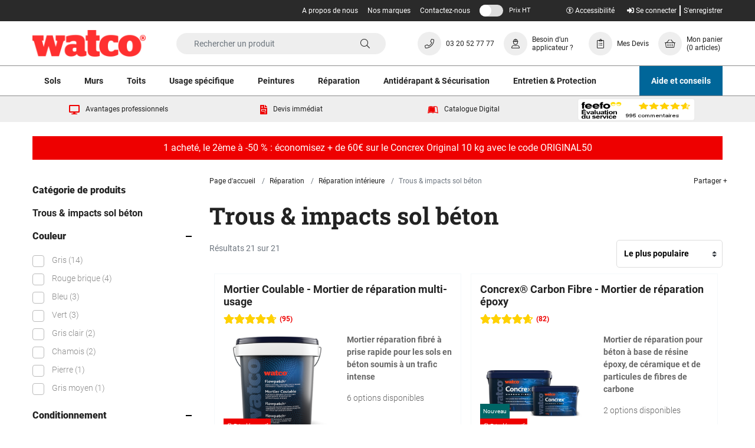

--- FILE ---
content_type: text/html; charset=UTF-8
request_url: https://www.watco.fr/reparation/reparation-interieure/trous-impacts-sol-beton
body_size: 22361
content:

<!DOCTYPE html>
<html lang="fr">
<head>
    <meta charset="utf-8">
    <meta http-equiv="X-UA-Compatible" content="IE=edge">
    <meta name="viewport" content="width=device-width, initial-scale=1, shrink-to-fit=no">

    <title>    Trous &amp; impacts sol béton | Watco</title>

        
                <link rel="canonical" href="https://www.watco.fr/reparation/reparation-interieure/trous-impacts-sol-beton">
    
    <script type="application/ld+json">{"@context":"http://schema.org","@type":"WebSite","url":"https://www.watco.fr","potentialAction":{"@type":"SearchAction","target":"https://www.watco.fr/search?q={q}","query-input":"required name=q"}}</script>

    	<link rel="stylesheet" href="/assets/css/production.bundle.46c16cb6eb1e8e31bd16.css">


    <link rel="apple-touch-icon" sizes="180x180" href="/apple-touch-icon.png">
    <link rel="icon" type="image/png" sizes="32x32" href="/favicon-32x32.png">
    <link rel="icon" type="image/png" sizes="16x16" href="/favicon-16x16.png">
    <link rel="manifest" href="/site.webmanifest">
    <link rel="mask-icon" href="/safari-pinned-tab.svg" color="#5bbad5">
    <meta name="msapplication-TileColor" content="#333333">
    <meta name="theme-color" content="#ffffff">

                        <meta property="og:title" content="Trous &amp;amp; impacts sol béton | Watco"/>
                    <meta property="og:type" content="website"/>
                    <meta property="og:image" content="https://assets.watco.fr/images/layout/watco.png"/>
                    <meta property="og:url" content="https://www.watco.fr/reparation/reparation-interieure/trous-impacts-sol-beton"/>
            
    
    	<script type="656ad686158ba2cd5581eee4-text/javascript">
		var dataLayer = window.dataLayer = window.dataLayer || [];
		var isMobile = "No";
		dataLayer.push({"is_mobile_view": isMobile});
		localStorage.setItem("isMobile", isMobile);
		dataLayer.push({"dimensionValue": "Anonymous User" });
		dataLayer.push({"page_type": "category" });
	</script>



    
    <!-- Initialize Google Consent Mode --><script type="656ad686158ba2cd5581eee4-text/javascript">window.dataLayer = window.dataLayer || [];function gtag() {dataLayer.push(arguments);}gtag("consent", "default", {ad_storage: "denied",analytics_storage: "denied",ad_user_data: "denied",ad_personalization: "denied",wait_for_update: 500});gtag("set", "ads_data_redaction", true);</script><!-- End Initialize Google Consent Mode --> <!-- Google Search Console --> <meta name="google-site-verification" content="83YruPnMYIPgWsqxtbbp9l8dUVKo71UOdK0_8eaU-CQ" /> <!-- End Google Search Console --> <!-- Google Tag Manager --> <script type="656ad686158ba2cd5581eee4-text/javascript">(function(w,d,s,l,i){w[l]=w[l]||[];w[l].push({'gtm.start': new Date().getTime(),event:'gtm.js'});var f=d.getElementsByTagName(s)[0], j=d.createElement(s),dl=l!='dataLayer'?'&l='+l:'';j.async=true;j.src= 'https://www.googletagmanager.com/gtm.js?id='+i+dl;f.parentNode.insertBefore(j,f); })(window,document,'script','dataLayer','GTM-KVT2FDR');</script> <!-- End Google Tag Manager -->

        <script type="656ad686158ba2cd5581eee4-text/javascript">
        var onloadCallback = function () {
            let listOfElements = document.getElementsByClassName('g-recaptcha');

            for (let i = 0; i < listOfElements.length; i++) {
                let form = listOfElements[i].closest('form');
                grecaptcha.render(listOfElements[i], {
                    'sitekey': '6LfLAI8UAAAAAE9pCvFT_A6r_VUI5xGkENnmUxxU',
                    'callback': function (token) {
                        form.submit();
                    }
                });
            }
        };
    </script>

        <script src='https://www.google.com/recaptcha/api.js?onload=onloadCallback&render=explicit' async defer type="656ad686158ba2cd5581eee4-text/javascript"></script>
    
    <script type="656ad686158ba2cd5581eee4-text/javascript">
        var incTax =  false ;
        var taxRedirect = "/toggle-tax/L3JlcGFyYXRpb24vcmVwYXJhdGlvbi1pbnRlcmlldXJlL3Ryb3VzLWltcGFjdHMtc29sLWJldG9u";
        var siteLocale = "fr-FR";
        var defaultCurrency = "EUR";
        var taxStatusLabel = {
            'inc': 'Prix TTC',
            'ex': 'Prix HT'
        };
    </script>
</head>

<body class="">
<!-- Google Tag Manager (noscript) --> <noscript><iframe src="https://www.googletagmanager.com/ns.html?id=GTM-KVT2FDR" height="0" width="0" style="display:none;visibility:hidden"></iframe></noscript> <!-- End Google Tag Manager (noscript) -->


<div class="full-width-bk unsupported-browser-bar d-none">
    <div class="container">
        <div class="row d-flex justify-content-center">
            La version de votre navigateur ne prend pas en charge ce contenu, votre expérience ne sera pas optimisée. Veuillez mettre à jour votre navigateur.
        </div>
    </div>
</div>





	<div class="header-container">
	<header id="header">

	
	
<div class="utility-bar d-flex">
	<div class="utility-bar__container container ">

		
		<div class="utility-bar__nav-links utility-bar__left ">
							 
															<div class="utility-bar__link">
							<a href="/a-propos-de-nous">A propos de nous</a>
						</div>
											<div class="utility-bar__link">
							<a href="/nos-marques">Nos marques</a>
						</div>
											<div class="utility-bar__link">
							<a href="/contactez-nous">Contactez-nous</a>
						</div>
														</div>
		<div class="utility-bar__right ">
			<div class="utility-bar__vat-toggle">
				<a class="js-vat-link link-toggle" href="#">
					<span class="js-vat-toggle link-toggle__switch"></span>
					<span class="mobile-tax-span--exc">Prix HT</span>
					<span class="mobile-tax-span--inc d-none">Prix TTC</span>
				</a>
			</div>
			<div class="utility-bar__account-links">
																																		<a href="/se-connecter" rel="nofollow">
							<i class="fas fa-sign-in-alt"></i>
							Se connecter</a>
						<a href="/senregistrer" class="">S&#039;enregistrer</a>
												</div>
		</div>
	</div>
</div>

	
<nav class="container navbar-upper d-flex justify-content-between align-items-center">
	<div class="d-flex align-items-center">
		<div class="d-flex d-xl-none">
			<button class="mega-menu-mob-toggle navbar-upper__toggle" type="button" aria-controls="navbars" aria-label="Toggle navigation">
				<i class="mega-menu-mob-toggle-icon fas fa-bars" aria-hidden="true"></i>
			</button>
		</div>

		<a class="navbar-upper__logo " href="/">
			<img src="https://www.watco.fr/assets/images/watco-logo-red.png" title="Watco Site Logo" alt="Watco Site Logo" width="192" height="45"/>
		</a>
	</div>

	<a href="#content-skip" class="accessibility-link">Aller au contenu</a>

	<div id="header-search" class="navbar-upper__search d-none d-md-block">
		
    
	
	<form method="GET" action='/search' class="header-search-form search-form" enctype="application/x-www-form-urlencoded">
		<a href="#" class="d-inline d-md-none js-close-search">
			<button class="navbar-upper__toggle" type="button" aria-controls="navbars" aria-label="Close search">
				<i class="far fa-times" aria-hidden="true"></i>
			</button>
		</a>
		<div class="search-area">
			<input type="text" class="algolia-autocomplete form-control search-field" algolia-autocomplete="{&quot;algolia&quot;:{&quot;app_id&quot;:null,&quot;api_key&quot;:null,&quot;index_name&quot;:&quot;prod_WATCO_FR&quot;,&quot;quickbuy_index_name&quot;:&quot;quickbuy_prod_WATCO_FR&quot;,&quot;article_index_name&quot;:&quot;articles_prod_WATCO_FR&quot;},&quot;bloomreach&quot;:{&quot;search_base_url&quot;:&quot;https:\/\/core.dxpapi.com\/api\/v1\/core\/&quot;,&quot;suggest_base_url&quot;:&quot;https:\/\/suggest.dxpapi.com\/api\/v2\/suggest\/&quot;,&quot;account_id&quot;:&quot;7501&quot;,&quot;product_domain_key&quot;:&quot;watco_fr_fr&quot;,&quot;content_catalog_name&quot;:&quot;content_fr_fr&quot;},&quot;image&quot;:{&quot;base_url&quot;:&quot;https:\/\/assets.watco.fr\/images\/presets\/category_page_normal\/__image__&quot;,&quot;placeholder&quot;:&quot;https:\/\/assets.watco.fr\/images\/presets\/category_page_normal\/placeholder.jpg&quot;},&quot;config&quot;:{&quot;image&quot;:true,&quot;price&quot;:true,&quot;sku&quot;:false},&quot;taxType&quot;:false,&quot;translations&quot;:{&quot;sku&quot;:&quot;Ref&quot;,&quot;dataset1&quot;:&quot;Produits et fiches techniques&quot;,&quot;dataset2&quot;:&quot;Cat\u00e9gories&quot;,&quot;dataset3&quot;:&quot;Articles&quot;,&quot;dataset1Bloomreach&quot;:&quot;Suggestions de recherche&quot;,&quot;dataset2Bloomreach&quot;:&quot;Produits et fiches techniques pour \u00ab %query% \u00bb&quot;,&quot;dataset3Bloomreach&quot;:&quot;Articles relatifs \u00e0 \u00ab %query% \u00bb&quot;,&quot;productsButton&quot;:&quot;Voir le produit&quot;,&quot;dataSheetsButton&quot;:&quot;Voir les fiches techniques&quot;,&quot;fromText&quot;:&quot;A partir de&quot;,&quot;incText&quot;:&quot;Prix TTC&quot;,&quot;exText&quot;:&quot;Prix HT&quot;,&quot;noResultsWereFound&quot;:&quot;Aucun r\u00e9sultat n\u2019a pu \u00eatre trouv\u00e9&quot;,&quot;viewAllResults&quot;:&quot;Voir tous les r\u00e9sultats&quot;},&quot;locale&quot;:{&quot;locale&quot;:&quot;fr-FR&quot;,&quot;localeCurrency&quot;:&quot;EUR&quot;},&quot;app_env&quot;:&quot;prod&quot;}" placeholder="Rechercher un produit" name="query"/>

			<button class="btn btn-secondary btn-search" value="Rechercher" style="">
				<i class="fal fa-search fa-lg" aria-hidden="true"></i>
			</button>
		</div>

	</form>


	</div>

	<div class="d-flex align-items-center navbar-upper__links">
		<a href="#" class="d-flex d-md-none align-items-center navbar-upper__link js-open-search ">
			<div class="fa-icon">
				<i class="fal fa-search"></i>
			</div>
		</a>

							<a href="tel:0320527777" class="navbar-upper__link d-flex align-items-center">
									<div class="fa-icon">
						<i class="fal fa-phone"></i>
					</div>
				
				<p class="mb-0 d-none d-xl-block navbar-upper__link-text navbar-phone-no">
					03 20 52 77 77
				</p>
			</a>
							<a href="/applicateur-watco#carte" class="d-none d-md-flex align-items-center navbar-upper__link">
									<div class="fa-icon">
						<i class="fal fa-user-hard-hat"></i>
					</div>
								<p class="mb-0 d-none d-xl-block navbar-upper__link-text">
					Besoin d’un applicateur ?
				</p>
			</a>
											<a href="/account/quote/list" class="d-md-flex align-items-center navbar-upper__link">
											<div class="fa-icon">
							<i class="fal fa-clipboard-list"></i>
						</div>
										<p class="mb-0 d-none d-xl-block navbar-upper__link-text">
						Mes Devis
					</p>
				</a>
										<a id="nav-basket" href="/panier" class="d-flex align-items-center navbar-upper__link " data-basket-qty="0" rel="nofollow">
				<div class="fa-icon">
					<i class="fal fa-shopping-basket"></i>
				</div>
				<p class="mb-0 js-basket-total d-none d-xl-block navbar-upper__link-text">
					Mon panier
					<span class="d-block">
						<span class="js-basket-item-count" data-translations={&quot;itemText&quot;:&quot;article&quot;,&quot;itemTextPlural&quot;:&quot;articles&quot;}>(0 articles)</span>
					</span>
				</p>
			</a>
			</div>
	<div class="header-search-block">
    
	
	<form method="GET" action='/search' class="header-search-form search-form" enctype="application/x-www-form-urlencoded">
		<a href="#" class="d-inline d-md-none js-close-search">
			<button class="navbar-upper__toggle" type="button" aria-controls="navbars" aria-label="Close search">
				<i class="far fa-times" aria-hidden="true"></i>
			</button>
		</a>
		<div class="search-area">
			<input type="text" class="algolia-autocomplete form-control search-field" algolia-autocomplete="{&quot;algolia&quot;:{&quot;app_id&quot;:null,&quot;api_key&quot;:null,&quot;index_name&quot;:&quot;prod_WATCO_FR&quot;,&quot;quickbuy_index_name&quot;:&quot;quickbuy_prod_WATCO_FR&quot;,&quot;article_index_name&quot;:&quot;articles_prod_WATCO_FR&quot;},&quot;bloomreach&quot;:{&quot;search_base_url&quot;:&quot;https:\/\/core.dxpapi.com\/api\/v1\/core\/&quot;,&quot;suggest_base_url&quot;:&quot;https:\/\/suggest.dxpapi.com\/api\/v2\/suggest\/&quot;,&quot;account_id&quot;:&quot;7501&quot;,&quot;product_domain_key&quot;:&quot;watco_fr_fr&quot;,&quot;content_catalog_name&quot;:&quot;content_fr_fr&quot;},&quot;image&quot;:{&quot;base_url&quot;:&quot;https:\/\/assets.watco.fr\/images\/presets\/category_page_normal\/__image__&quot;,&quot;placeholder&quot;:&quot;https:\/\/assets.watco.fr\/images\/presets\/category_page_normal\/placeholder.jpg&quot;},&quot;config&quot;:{&quot;image&quot;:true,&quot;price&quot;:true,&quot;sku&quot;:false},&quot;taxType&quot;:false,&quot;translations&quot;:{&quot;sku&quot;:&quot;Ref&quot;,&quot;dataset1&quot;:&quot;Produits et fiches techniques&quot;,&quot;dataset2&quot;:&quot;Cat\u00e9gories&quot;,&quot;dataset3&quot;:&quot;Articles&quot;,&quot;dataset1Bloomreach&quot;:&quot;Suggestions de recherche&quot;,&quot;dataset2Bloomreach&quot;:&quot;Produits et fiches techniques pour \u00ab %query% \u00bb&quot;,&quot;dataset3Bloomreach&quot;:&quot;Articles relatifs \u00e0 \u00ab %query% \u00bb&quot;,&quot;productsButton&quot;:&quot;Voir le produit&quot;,&quot;dataSheetsButton&quot;:&quot;Voir les fiches techniques&quot;,&quot;fromText&quot;:&quot;A partir de&quot;,&quot;incText&quot;:&quot;Prix TTC&quot;,&quot;exText&quot;:&quot;Prix HT&quot;,&quot;noResultsWereFound&quot;:&quot;Aucun r\u00e9sultat n\u2019a pu \u00eatre trouv\u00e9&quot;,&quot;viewAllResults&quot;:&quot;Voir tous les r\u00e9sultats&quot;},&quot;locale&quot;:{&quot;locale&quot;:&quot;fr-FR&quot;,&quot;localeCurrency&quot;:&quot;EUR&quot;},&quot;app_env&quot;:&quot;prod&quot;}" placeholder="Rechercher un produit" name="query"/>

			<button class="btn btn-secondary btn-search" value="Rechercher" style="">
				<i class="fal fa-search fa-lg" aria-hidden="true"></i>
			</button>
		</div>

	</form>

</div>
</nav>

	<nav class="nav-lower">
	<div class="container px-0">
			
	
	<div class="mega-menu-categories-desktop">
		<ul class="mega-menu-categories">
												<li class="mega-menu-categories__category">
						<a href="/sols" class="mega-menu-categories__category-link">
							Sols
						</a>
													<div class="mega-menu-categories__category-dropdown">
								<ul class="container category-dropdown">
																			<li class="category-dropdown__lvl-one">
											<a href="/sols/reparations-de-sol" class="category-dropdown__lvl-one-link">Réparations de sol</a>
											<ul class="category-dropdown__lvl-two">
																									<li class="category-dropdown__lvl-two-item">
														<a href="/sols/reparations-de-sol/trous-impacts-sol-beton" class="category-dropdown__lvl-two-link">Trous &amp; impacts sol béton</a>
													</li>
																									<li class="category-dropdown__lvl-two-item">
														<a href="/sols/reparations-de-sol/fissures-joints-de-dilatation-beton" class="category-dropdown__lvl-two-link">Fissures &amp; joints de dilatation béton</a>
													</li>
																									<li class="category-dropdown__lvl-two-item">
														<a href="/sols/reparations-de-sol/enduits-ragreages-beton" class="category-dropdown__lvl-two-link">Enduits &amp; Ragréages béton</a>
													</li>
																									<li class="category-dropdown__lvl-two-item">
														<a href="/sols/reparations-de-sol/trous-nidsdepoule-sol-bitume" class="category-dropdown__lvl-two-link">Trous &amp; nids-de-poule sol bitume</a>
													</li>
																									<li class="category-dropdown__lvl-two-item">
														<a href="/sols/reparations-de-sol/fissures-raccords-sol-bitume" class="category-dropdown__lvl-two-link">Fissures &amp; Raccords sol bitume</a>
													</li>
																									<li class="category-dropdown__lvl-two-item">
														<a href="/sols/reparations-de-sol/enduits-sol-bitume" class="category-dropdown__lvl-two-link">Enduits sol bitume</a>
													</li>
																							</ul>
										</li>
																			<li class="category-dropdown__lvl-one">
											<a href="/sols/peintures-de-sol" class="category-dropdown__lvl-one-link">Peintures de sol</a>
											<ul class="category-dropdown__lvl-two">
																									<li class="category-dropdown__lvl-two-item">
														<a href="/sols/peintures-de-sol/interieur" class="category-dropdown__lvl-two-link">Intérieur</a>
													</li>
																									<li class="category-dropdown__lvl-two-item">
														<a href="/sols/peintures-de-sol/exterieur" class="category-dropdown__lvl-two-link">Extérieur</a>
													</li>
																									<li class="category-dropdown__lvl-two-item">
														<a href="/sols/peintures-de-sol/peintures-sol-beton" class="category-dropdown__lvl-two-link">Peintures sol béton</a>
													</li>
																									<li class="category-dropdown__lvl-two-item">
														<a href="/sols/peintures-de-sol/peintures-antiderapantes" class="category-dropdown__lvl-two-link">Peintures antidérapantes</a>
													</li>
																									<li class="category-dropdown__lvl-two-item">
														<a href="/sols/peintures-de-sol/peintures-de-marquage" class="category-dropdown__lvl-two-link">Peintures de marquage</a>
													</li>
																									<li class="category-dropdown__lvl-two-item">
														<a href="/sols/peintures-de-sol/peintures-sol-bitume" class="category-dropdown__lvl-two-link">Peintures sol bitume</a>
													</li>
																									<li class="category-dropdown__lvl-two-item">
														<a href="/sols/peintures-de-sol/peintures-sol-a-usage-specifique" class="category-dropdown__lvl-two-link">Peintures sol à usage spécifique</a>
													</li>
																							</ul>
										</li>
																			<li class="category-dropdown__lvl-one">
											<a href="/sols/peintures-de-sol-hautes-performances" class="category-dropdown__lvl-one-link">Peintures de sol hautes performances</a>
											<ul class="category-dropdown__lvl-two">
																									<li class="category-dropdown__lvl-two-item">
														<a href="/sols/peintures-de-sol-hautes-performances/resistance-chimique" class="category-dropdown__lvl-two-link">Résistance chimique</a>
													</li>
																									<li class="category-dropdown__lvl-two-item">
														<a href="/sols/peintures-de-sol-hautes-performances/basse-temperature" class="category-dropdown__lvl-two-link">Basse température</a>
													</li>
																									<li class="category-dropdown__lvl-two-item">
														<a href="/sols/peintures-de-sol-hautes-performances/sechage-rapide" class="category-dropdown__lvl-two-link">Séchage rapide</a>
													</li>
																									<li class="category-dropdown__lvl-two-item">
														<a href="/sols/peintures-de-sol-hautes-performances/souple" class="category-dropdown__lvl-two-link">Souple</a>
													</li>
																									<li class="category-dropdown__lvl-two-item">
														<a href="/sols/peintures-de-sol-hautes-performances/hygienique" class="category-dropdown__lvl-two-link">Hygiénique</a>
													</li>
																									<li class="category-dropdown__lvl-two-item">
														<a href="/sols/peintures-de-sol-hautes-performances/protection-impermeabilisation" class="category-dropdown__lvl-two-link">Protection &amp; imperméabilisation</a>
													</li>
																							</ul>
										</li>
																			<li class="category-dropdown__lvl-one">
											<a href="/sols/preparation-de-sol" class="category-dropdown__lvl-one-link">Préparation de sol</a>
											<ul class="category-dropdown__lvl-two">
																									<li class="category-dropdown__lvl-two-item">
														<a href="/sols/preparation-de-sol/nettoyants" class="category-dropdown__lvl-two-link">Nettoyants</a>
													</li>
																									<li class="category-dropdown__lvl-two-item">
														<a href="/sols/preparation-de-sol/antipoussiere" class="category-dropdown__lvl-two-link">Anti-poussière</a>
													</li>
																									<li class="category-dropdown__lvl-two-item">
														<a href="/sols/preparation-de-sol/primaires" class="category-dropdown__lvl-two-link">Primaires</a>
													</li>
																									<li class="category-dropdown__lvl-two-item">
														<a href="/sols/preparation-de-sol/durcisseurs" class="category-dropdown__lvl-two-link">Durcisseurs</a>
													</li>
																							</ul>
										</li>
																			<li class="category-dropdown__lvl-one">
											<a href="/sols/securisation-marquage-de-sol" class="category-dropdown__lvl-one-link">Sécurisation &amp; Marquage de sol</a>
											<ul class="category-dropdown__lvl-two">
																									<li class="category-dropdown__lvl-two-item">
														<a href="/sols/securisation-marquage-de-sol/peintures-de-marquage" class="category-dropdown__lvl-two-link">Peintures de marquage</a>
													</li>
																									<li class="category-dropdown__lvl-two-item">
														<a href="/sols/securisation-marquage-de-sol/rubans-de-marquage" class="category-dropdown__lvl-two-link">Rubans de marquage</a>
													</li>
																									<li class="category-dropdown__lvl-two-item">
														<a href="/sols/securisation-marquage-de-sol/pochoirs" class="category-dropdown__lvl-two-link">Pochoirs</a>
													</li>
																									<li class="category-dropdown__lvl-two-item">
														<a href="/sols/securisation-marquage-de-sol/plaques-rouleaux-antiderapants" class="category-dropdown__lvl-two-link">Plaques &amp; Rouleaux antidérapants</a>
													</li>
																							</ul>
										</li>
																			<li class="category-dropdown__lvl-one">
											<a href="/sols/durcisseurs-primaires" class="category-dropdown__lvl-one-link">Durcisseurs &amp; Primaires</a>
											<ul class="category-dropdown__lvl-two">
																									<li class="category-dropdown__lvl-two-item">
														<a href="/sols/durcisseurs-primaires/primaires" class="category-dropdown__lvl-two-link">Primaires</a>
													</li>
																									<li class="category-dropdown__lvl-two-item">
														<a href="/sols/durcisseurs-primaires/durcisseurs" class="category-dropdown__lvl-two-link">Durcisseurs</a>
													</li>
																									<li class="category-dropdown__lvl-two-item">
														<a href="/sols/durcisseurs-primaires/resine-epoxy" class="category-dropdown__lvl-two-link">Résine Epoxy</a>
													</li>
																									<li class="category-dropdown__lvl-two-item">
														<a href="/sols/durcisseurs-primaires/resine-polyaspartique" class="category-dropdown__lvl-two-link">Résine Polyaspartique</a>
													</li>
																									<li class="category-dropdown__lvl-two-item">
														<a href="/sols/durcisseurs-primaires/base-aqueuse" class="category-dropdown__lvl-two-link">Base aqueuse</a>
													</li>
																							</ul>
										</li>
																			<li class="category-dropdown__lvl-one">
											<a href="/sols/outils" class="category-dropdown__lvl-one-link">Outils</a>
											<ul class="category-dropdown__lvl-two">
																									<li class="category-dropdown__lvl-two-item">
														<a href="/sols/outils/pinceaux-rouleaux" class="category-dropdown__lvl-two-link">Pinceaux &amp; Rouleaux</a>
													</li>
																									<li class="category-dropdown__lvl-two-item">
														<a href="/sols/outils/truelles-platoirs" class="category-dropdown__lvl-two-link">Truelles &amp; Platoirs</a>
													</li>
																									<li class="category-dropdown__lvl-two-item">
														<a href="/sols/outils/kits-dapplication-outils" class="category-dropdown__lvl-two-link">Kits d&#039;application &amp; Outils</a>
													</li>
																									<li class="category-dropdown__lvl-two-item">
														<a href="/sols/outils/rubans" class="category-dropdown__lvl-two-link">Rubans</a>
													</li>
																									<li class="category-dropdown__lvl-two-item">
														<a href="/sols/outils/bacs-melangeurs" class="category-dropdown__lvl-two-link">Bacs &amp; Mélangeurs</a>
													</li>
																									<li class="category-dropdown__lvl-two-item">
														<a href="/sols/outils/accessoires" class="category-dropdown__lvl-two-link">Accessoires</a>
													</li>
																							</ul>
										</li>
																	</ul>
							</div>
											</li>
									<li class="mega-menu-categories__category">
						<a href="/murs" class="mega-menu-categories__category-link">
							Murs
						</a>
													<div class="mega-menu-categories__category-dropdown">
								<ul class="container category-dropdown">
																			<li class="category-dropdown__lvl-one">
											<a href="/murs/reparations-murales" class="category-dropdown__lvl-one-link">Réparations murales</a>
											<ul class="category-dropdown__lvl-two">
																									<li class="category-dropdown__lvl-two-item">
														<a href="/murs/reparations-murales/interieur" class="category-dropdown__lvl-two-link">Intérieur</a>
													</li>
																									<li class="category-dropdown__lvl-two-item">
														<a href="/murs/reparations-murales/exterieur" class="category-dropdown__lvl-two-link">Extérieur</a>
													</li>
																							</ul>
										</li>
																			<li class="category-dropdown__lvl-one">
											<a href="/murs/peinture-murale" class="category-dropdown__lvl-one-link">Peinture murale</a>
											<ul class="category-dropdown__lvl-two">
																									<li class="category-dropdown__lvl-two-item">
														<a href="/murs/peinture-murale/interieur" class="category-dropdown__lvl-two-link">Intérieur</a>
													</li>
																									<li class="category-dropdown__lvl-two-item">
														<a href="/murs/peinture-murale/exterieur" class="category-dropdown__lvl-two-link">Extérieur</a>
													</li>
																									<li class="category-dropdown__lvl-two-item">
														<a href="/murs/peinture-murale/impermeabilisation-etancheite" class="category-dropdown__lvl-two-link">Imperméabilisation &amp; Étanchéité</a>
													</li>
																									<li class="category-dropdown__lvl-two-item">
														<a href="/murs/peinture-murale/surfaces-metalliques" class="category-dropdown__lvl-two-link">Surfaces métalliques</a>
													</li>
																							</ul>
										</li>
																			<li class="category-dropdown__lvl-one">
											<a href="/murs/preparation-durcisseurs-muraux" class="category-dropdown__lvl-one-link">Préparation &amp; Durcisseurs muraux</a>
											<ul class="category-dropdown__lvl-two">
																									<li class="category-dropdown__lvl-two-item">
														<a href="/murs/preparation-durcisseurs-muraux/antipoussiere" class="category-dropdown__lvl-two-link">Anti-poussière</a>
													</li>
																									<li class="category-dropdown__lvl-two-item">
														<a href="/murs/preparation-durcisseurs-muraux/durcisseur" class="category-dropdown__lvl-two-link">Durcisseur</a>
													</li>
																									<li class="category-dropdown__lvl-two-item">
														<a href="/murs/preparation-durcisseurs-muraux/impermeabilisation-etancheite" class="category-dropdown__lvl-two-link">Imperméabilisation &amp; Étanchéité</a>
													</li>
																							</ul>
										</li>
																			<li class="category-dropdown__lvl-one">
											<a href="/murs/murs-interieurs" class="category-dropdown__lvl-one-link">Murs intérieurs</a>
											<ul class="category-dropdown__lvl-two">
																									<li class="category-dropdown__lvl-two-item">
														<a href="/murs/murs-interieurs/reparations" class="category-dropdown__lvl-two-link">Réparations</a>
													</li>
																									<li class="category-dropdown__lvl-two-item">
														<a href="/murs/murs-interieurs/peintures" class="category-dropdown__lvl-two-link">Peintures</a>
													</li>
																									<li class="category-dropdown__lvl-two-item">
														<a href="/murs/murs-interieurs/surfaces-metalliques" class="category-dropdown__lvl-two-link">Surfaces métalliques</a>
													</li>
																									<li class="category-dropdown__lvl-two-item">
														<a href="/murs/murs-interieurs/preparation-durcisseurs" class="category-dropdown__lvl-two-link">Préparation &amp; Durcisseurs</a>
													</li>
																									<li class="category-dropdown__lvl-two-item">
														<a href="/murs/murs-interieurs/impermeabilisation-etancheite" class="category-dropdown__lvl-two-link">Imperméabilisation &amp; Étanchéité</a>
													</li>
																							</ul>
										</li>
																			<li class="category-dropdown__lvl-one">
											<a href="/murs/murs-exterieurs" class="category-dropdown__lvl-one-link">Murs extérieurs</a>
											<ul class="category-dropdown__lvl-two">
																									<li class="category-dropdown__lvl-two-item">
														<a href="/murs/murs-exterieurs/reparations" class="category-dropdown__lvl-two-link">Réparations</a>
													</li>
																									<li class="category-dropdown__lvl-two-item">
														<a href="/murs/murs-exterieurs/peintures" class="category-dropdown__lvl-two-link">Peintures</a>
													</li>
																									<li class="category-dropdown__lvl-two-item">
														<a href="/murs/murs-exterieurs/surfaces-metalliques" class="category-dropdown__lvl-two-link">Surfaces métalliques</a>
													</li>
																									<li class="category-dropdown__lvl-two-item">
														<a href="/murs/murs-exterieurs/preparation-durcisseurs" class="category-dropdown__lvl-two-link">Préparation &amp; Durcisseurs</a>
													</li>
																									<li class="category-dropdown__lvl-two-item">
														<a href="/murs/murs-exterieurs/impermeabilisation-etancheite" class="category-dropdown__lvl-two-link">Imperméabilisation &amp; Étanchéité</a>
													</li>
																							</ul>
										</li>
																			<li class="category-dropdown__lvl-one">
											<a href="/murs/outils" class="category-dropdown__lvl-one-link">Outils</a>
											<ul class="category-dropdown__lvl-two">
																									<li class="category-dropdown__lvl-two-item">
														<a href="/murs/outils/pinceaux-rouleaux" class="category-dropdown__lvl-two-link">Pinceaux &amp; Rouleaux</a>
													</li>
																									<li class="category-dropdown__lvl-two-item">
														<a href="/murs/outils/truelles-platoirs" class="category-dropdown__lvl-two-link">Truelles &amp; Platoirs</a>
													</li>
																									<li class="category-dropdown__lvl-two-item">
														<a href="/murs/outils/bacs-melangeurs" class="category-dropdown__lvl-two-link">Bacs &amp; Mélangeurs</a>
													</li>
																									<li class="category-dropdown__lvl-two-item">
														<a href="/murs/outils/accessoires" class="category-dropdown__lvl-two-link">Accessoires</a>
													</li>
																							</ul>
										</li>
																	</ul>
							</div>
											</li>
									<li class="mega-menu-categories__category">
						<a href="/toits" class="mega-menu-categories__category-link">
							Toits
						</a>
													<div class="mega-menu-categories__category-dropdown">
								<ul class="container category-dropdown">
																			<li class="category-dropdown__lvl-one">
											<a href="/toits/reparations-toitures" class="category-dropdown__lvl-one-link">Réparations toitures</a>
											<ul class="category-dropdown__lvl-two">
																									<li class="category-dropdown__lvl-two-item">
														<a href="/toits/reparations-toitures/reparations" class="category-dropdown__lvl-two-link">Réparations</a>
													</li>
																									<li class="category-dropdown__lvl-two-item">
														<a href="/toits/reparations-toitures/etancheite" class="category-dropdown__lvl-two-link">Etanchéité</a>
													</li>
																									<li class="category-dropdown__lvl-two-item">
														<a href="/toits/reparations-toitures/canevas-toile-de-renfort" class="category-dropdown__lvl-two-link">Canevas &amp; Toile de renfort</a>
													</li>
																									<li class="category-dropdown__lvl-two-item">
														<a href="/toits/reparations-toitures/impacts-fissures" class="category-dropdown__lvl-two-link">Impacts &amp; Fissures</a>
													</li>
																							</ul>
										</li>
																			<li class="category-dropdown__lvl-one">
											<a href="/toits/peintures-detancheite" class="category-dropdown__lvl-one-link">Peintures d&#039;étanchéité</a>
											<ul class="category-dropdown__lvl-two">
																									<li class="category-dropdown__lvl-two-item">
														<a href="/toits/peintures-detancheite/etancheite" class="category-dropdown__lvl-two-link">Etanchéité</a>
													</li>
																									<li class="category-dropdown__lvl-two-item">
														<a href="/toits/peintures-detancheite/antiderapants" class="category-dropdown__lvl-two-link">Antidérapants</a>
													</li>
																							</ul>
										</li>
																			<li class="category-dropdown__lvl-one">
											<a href="/toits/caillebotis-pour-toitures" class="category-dropdown__lvl-one-link">Caillebotis pour toitures</a>
											<ul class="category-dropdown__lvl-two">
																							</ul>
										</li>
																	</ul>
							</div>
											</li>
									<li class="mega-menu-categories__category">
						<a href="/usage-specifique" class="mega-menu-categories__category-link">
							Usage spécifique
						</a>
													<div class="mega-menu-categories__category-dropdown">
								<ul class="container category-dropdown">
																			<li class="category-dropdown__lvl-one">
											<a href="/usage-specifique/resistance-chimique" class="category-dropdown__lvl-one-link">Résistance chimique</a>
											<ul class="category-dropdown__lvl-two">
																							</ul>
										</li>
																			<li class="category-dropdown__lvl-one">
											<a href="/usage-specifique/basse-temprature" class="category-dropdown__lvl-one-link">Basse température</a>
											<ul class="category-dropdown__lvl-two">
																							</ul>
										</li>
																			<li class="category-dropdown__lvl-one">
											<a href="/usage-specifique/souple" class="category-dropdown__lvl-one-link">Souple</a>
											<ul class="category-dropdown__lvl-two">
																							</ul>
										</li>
																			<li class="category-dropdown__lvl-one">
											<a href="/usage-specifique/sechage-rapide" class="category-dropdown__lvl-one-link">Séchage rapide</a>
											<ul class="category-dropdown__lvl-two">
																							</ul>
										</li>
																			<li class="category-dropdown__lvl-one">
											<a href="/usage-specifique/hygienique" class="category-dropdown__lvl-one-link">Hygiénique</a>
											<ul class="category-dropdown__lvl-two">
																							</ul>
										</li>
																			<li class="category-dropdown__lvl-one">
											<a href="/usage-specifique/protection-impermeabilisation" class="category-dropdown__lvl-one-link">Protection &amp; imperméabilisation</a>
											<ul class="category-dropdown__lvl-two">
																							</ul>
										</li>
																			<li class="category-dropdown__lvl-one">
											<a href="/usage-specifique/protection-metal" class="category-dropdown__lvl-one-link">Protection métal</a>
											<ul class="category-dropdown__lvl-two">
																							</ul>
										</li>
																	</ul>
							</div>
											</li>
									<li class="mega-menu-categories__category">
						<a href="/peintures" class="mega-menu-categories__category-link">
							Peintures
						</a>
													<div class="mega-menu-categories__category-dropdown">
								<ul class="container category-dropdown">
																			<li class="category-dropdown__lvl-one">
											<a href="/peintures/toles-metal-peint" class="category-dropdown__lvl-one-link">Tôles &amp; Métal peint</a>
											<ul class="category-dropdown__lvl-two">
																									<li class="category-dropdown__lvl-two-item">
														<a href="/peintures/toles-metal-peint/interieur" class="category-dropdown__lvl-two-link">Intérieur</a>
													</li>
																									<li class="category-dropdown__lvl-two-item">
														<a href="/peintures/toles-metal-peint/exterieur" class="category-dropdown__lvl-two-link">Extérieur</a>
													</li>
																									<li class="category-dropdown__lvl-two-item">
														<a href="/peintures/toles-metal-peint/supports-peints" class="category-dropdown__lvl-two-link">Supports peints</a>
													</li>
																									<li class="category-dropdown__lvl-two-item">
														<a href="/peintures/toles-metal-peint/primaires-antitaches" class="category-dropdown__lvl-two-link">Primaires &amp; Anti-taches</a>
													</li>
																									<li class="category-dropdown__lvl-two-item">
														<a href="/peintures/toles-metal-peint/peintures-aerosols" class="category-dropdown__lvl-two-link">Peintures Aérosols</a>
													</li>
																							</ul>
										</li>
																			<li class="category-dropdown__lvl-one">
											<a href="/peintures/peintures-de-sol" class="category-dropdown__lvl-one-link">Peintures de sol</a>
											<ul class="category-dropdown__lvl-two">
																									<li class="category-dropdown__lvl-two-item">
														<a href="/peintures/peintures-de-sol/interieur" class="category-dropdown__lvl-two-link">Intérieur</a>
													</li>
																									<li class="category-dropdown__lvl-two-item">
														<a href="/peintures/peintures-de-sol/exterieur" class="category-dropdown__lvl-two-link">Extérieur</a>
													</li>
																									<li class="category-dropdown__lvl-two-item">
														<a href="/peintures/peintures-de-sol/peintures-sol-beton" class="category-dropdown__lvl-two-link">Peintures sol béton</a>
													</li>
																									<li class="category-dropdown__lvl-two-item">
														<a href="/peintures/peintures-de-sol/peintures-antiderapantes" class="category-dropdown__lvl-two-link">Peintures antidérapantes</a>
													</li>
																									<li class="category-dropdown__lvl-two-item">
														<a href="/peintures/peintures-de-sol/peintures-de-marquage" class="category-dropdown__lvl-two-link">Peintures de marquage</a>
													</li>
																									<li class="category-dropdown__lvl-two-item">
														<a href="/peintures/peintures-de-sol/peintures-sol-bitume" class="category-dropdown__lvl-two-link">Peintures sol bitume</a>
													</li>
																									<li class="category-dropdown__lvl-two-item">
														<a href="/peintures/peintures-de-sol/peintures-sol-a-usage-specifique" class="category-dropdown__lvl-two-link">Peintures sol à usage spécifique</a>
													</li>
																									<li class="category-dropdown__lvl-two-item">
														<a href="/peintures/peintures-de-sol/preparation-primaires" class="category-dropdown__lvl-two-link">Préparation &amp; Primaires</a>
													</li>
																							</ul>
										</li>
																			<li class="category-dropdown__lvl-one">
											<a href="/peintures/peintures-murales" class="category-dropdown__lvl-one-link">Peintures murales</a>
											<ul class="category-dropdown__lvl-two">
																									<li class="category-dropdown__lvl-two-item">
														<a href="/peintures/peintures-murales/interieur" class="category-dropdown__lvl-two-link">Intérieur</a>
													</li>
																									<li class="category-dropdown__lvl-two-item">
														<a href="/peintures/peintures-murales/exterieur" class="category-dropdown__lvl-two-link">Extérieur</a>
													</li>
																									<li class="category-dropdown__lvl-two-item">
														<a href="/peintures/peintures-murales/impermeabilisation-etancheite" class="category-dropdown__lvl-two-link">Imperméabilisation &amp; Étanchéité</a>
													</li>
																									<li class="category-dropdown__lvl-two-item">
														<a href="/peintures/peintures-murales/supports-metalliques" class="category-dropdown__lvl-two-link">Supports métalliques</a>
													</li>
																							</ul>
										</li>
																			<li class="category-dropdown__lvl-one">
											<a href="/peintures/peintures-detancheite" class="category-dropdown__lvl-one-link">Peintures d&#039;étanchéité</a>
											<ul class="category-dropdown__lvl-two">
																									<li class="category-dropdown__lvl-two-item">
														<a href="/peintures/peintures-detancheite/etancheite" class="category-dropdown__lvl-two-link">Étanchéité</a>
													</li>
																									<li class="category-dropdown__lvl-two-item">
														<a href="/peintures/peintures-detancheite/antiderapants" class="category-dropdown__lvl-two-link">Antidérapants</a>
													</li>
																							</ul>
										</li>
																			<li class="category-dropdown__lvl-one">
											<a href="/peintures/peintures-antiderapantes" class="category-dropdown__lvl-one-link">Peintures antidérapantes</a>
											<ul class="category-dropdown__lvl-two">
																									<li class="category-dropdown__lvl-two-item">
														<a href="/peintures/peintures-antiderapantes/interieur" class="category-dropdown__lvl-two-link">Intérieur</a>
													</li>
																									<li class="category-dropdown__lvl-two-item">
														<a href="/peintures/peintures-antiderapantes/exterieur" class="category-dropdown__lvl-two-link">Extérieur</a>
													</li>
																									<li class="category-dropdown__lvl-two-item">
														<a href="/peintures/peintures-antiderapantes/peintures-de-sol" class="category-dropdown__lvl-two-link">Peintures de sol</a>
													</li>
																									<li class="category-dropdown__lvl-two-item">
														<a href="/peintures/peintures-antiderapantes/peintures-pour-toiture" class="category-dropdown__lvl-two-link">Peintures pour toiture</a>
													</li>
																							</ul>
										</li>
																			<li class="category-dropdown__lvl-one">
											<a href="/peintures/peintures-sol-a-usage-specifique" class="category-dropdown__lvl-one-link">Peintures sol à usage spécifique</a>
											<ul class="category-dropdown__lvl-two">
																									<li class="category-dropdown__lvl-two-item">
														<a href="/peintures/peintures-sol-a-usage-specifique/resistance-chimique" class="category-dropdown__lvl-two-link">Résistance chimique</a>
													</li>
																									<li class="category-dropdown__lvl-two-item">
														<a href="/peintures/peintures-sol-a-usage-specifique/basse-temperature" class="category-dropdown__lvl-two-link">Basse température</a>
													</li>
																									<li class="category-dropdown__lvl-two-item">
														<a href="/peintures/peintures-sol-a-usage-specifique/sechage-rapide" class="category-dropdown__lvl-two-link">Séchage rapide</a>
													</li>
																									<li class="category-dropdown__lvl-two-item">
														<a href="/peintures/peintures-sol-a-usage-specifique/souple" class="category-dropdown__lvl-two-link">Souple</a>
													</li>
																									<li class="category-dropdown__lvl-two-item">
														<a href="/peintures/peintures-sol-a-usage-specifique/hygienique" class="category-dropdown__lvl-two-link">Hygiénique</a>
													</li>
																									<li class="category-dropdown__lvl-two-item">
														<a href="/peintures/peintures-sol-a-usage-specifique/protection-impermeabilisation" class="category-dropdown__lvl-two-link">Protection &amp; imperméabilisation</a>
													</li>
																							</ul>
										</li>
																			<li class="category-dropdown__lvl-one">
											<a href="/peintures/outils" class="category-dropdown__lvl-one-link">Outils</a>
											<ul class="category-dropdown__lvl-two">
																									<li class="category-dropdown__lvl-two-item">
														<a href="/peintures/outils/pinceaux-rouleaux" class="category-dropdown__lvl-two-link">Pinceaux &amp; rouleaux</a>
													</li>
																									<li class="category-dropdown__lvl-two-item">
														<a href="/peintures/outils/truelles-platoirs" class="category-dropdown__lvl-two-link">Truelles &amp; Platoirs</a>
													</li>
																									<li class="category-dropdown__lvl-two-item">
														<a href="/peintures/outils/kits-dapplication-outils" class="category-dropdown__lvl-two-link">Kits d&#039;application &amp; Outils</a>
													</li>
																									<li class="category-dropdown__lvl-two-item">
														<a href="/peintures/outils/rubans" class="category-dropdown__lvl-two-link">Rubans</a>
													</li>
																									<li class="category-dropdown__lvl-two-item">
														<a href="/peintures/outils/bacs-melangeurs" class="category-dropdown__lvl-two-link">Bacs &amp; Mélangeurs</a>
													</li>
																									<li class="category-dropdown__lvl-two-item">
														<a href="/peintures/outils/accessoires" class="category-dropdown__lvl-two-link">Accessoires</a>
													</li>
																							</ul>
										</li>
																	</ul>
							</div>
											</li>
									<li class="mega-menu-categories__category">
						<a href="/reparation" class="mega-menu-categories__category-link">
							Réparation
						</a>
													<div class="mega-menu-categories__category-dropdown">
								<ul class="container category-dropdown">
																			<li class="category-dropdown__lvl-one">
											<a href="/reparation/reparation-de-sol" class="category-dropdown__lvl-one-link">Réparation de sol</a>
											<ul class="category-dropdown__lvl-two">
																									<li class="category-dropdown__lvl-two-item">
														<a href="/reparation/reparation-de-sol/trous-impacts-sol-beton" class="category-dropdown__lvl-two-link">Trous &amp; impacts sol béton</a>
													</li>
																									<li class="category-dropdown__lvl-two-item">
														<a href="/reparation/reparation-de-sol/fissures-joints-de-dilatation-beton" class="category-dropdown__lvl-two-link">Fissures &amp; joints de dilatation béton</a>
													</li>
																									<li class="category-dropdown__lvl-two-item">
														<a href="/reparation/reparation-de-sol/enduits-ragreages-beton" class="category-dropdown__lvl-two-link">Enduits &amp; Ragréages béton</a>
													</li>
																									<li class="category-dropdown__lvl-two-item">
														<a href="/reparation/reparation-de-sol/trous-nidsdepoule-sol-bitume" class="category-dropdown__lvl-two-link">Trous &amp; nids-de-poule sol bitume</a>
													</li>
																									<li class="category-dropdown__lvl-two-item">
														<a href="/reparation/reparation-de-sol/fissures-raccords-sol-bitume" class="category-dropdown__lvl-two-link">Fissures &amp; Raccords sol bitume</a>
													</li>
																									<li class="category-dropdown__lvl-two-item">
														<a href="/reparation/reparation-de-sol/enduits-sol-bitume" class="category-dropdown__lvl-two-link">Enduits sol bitume</a>
													</li>
																							</ul>
										</li>
																			<li class="category-dropdown__lvl-one">
											<a href="/reparation/reparation-murale" class="category-dropdown__lvl-one-link">Réparation murale</a>
											<ul class="category-dropdown__lvl-two">
																									<li class="category-dropdown__lvl-two-item">
														<a href="/reparation/reparation-murale/interieur" class="category-dropdown__lvl-two-link">Intérieur</a>
													</li>
																									<li class="category-dropdown__lvl-two-item">
														<a href="/reparation/reparation-murale/exterieur" class="category-dropdown__lvl-two-link">Extérieur</a>
													</li>
																							</ul>
										</li>
																			<li class="category-dropdown__lvl-one">
											<a href="/reparation/reparation-toiture" class="category-dropdown__lvl-one-link">Réparation toiture</a>
											<ul class="category-dropdown__lvl-two">
																									<li class="category-dropdown__lvl-two-item">
														<a href="/reparation/reparation-toiture/reparation" class="category-dropdown__lvl-two-link">Réparation</a>
													</li>
																									<li class="category-dropdown__lvl-two-item">
														<a href="/reparation/reparation-toiture/etancheite" class="category-dropdown__lvl-two-link">Étanchéité</a>
													</li>
																									<li class="category-dropdown__lvl-two-item">
														<a href="/reparation/reparation-toiture/canevas-toile-de-renfort" class="category-dropdown__lvl-two-link">Canevas &amp; Toile de renfort</a>
													</li>
																									<li class="category-dropdown__lvl-two-item">
														<a href="/reparation/reparation-toiture/impacts-fissures" class="category-dropdown__lvl-two-link">Impacts &amp; Fissures</a>
													</li>
																							</ul>
										</li>
																			<li class="category-dropdown__lvl-one">
											<a href="/reparation/reparation-beton" class="category-dropdown__lvl-one-link">Réparation béton</a>
											<ul class="category-dropdown__lvl-two">
																									<li class="category-dropdown__lvl-two-item">
														<a href="/reparation/reparation-beton/trous-impacts" class="category-dropdown__lvl-two-link">Trous &amp; impacts</a>
													</li>
																									<li class="category-dropdown__lvl-two-item">
														<a href="/reparation/reparation-beton/fissures-joints-de-dilatation" class="category-dropdown__lvl-two-link">Fissures &amp; joints de dilatation</a>
													</li>
																									<li class="category-dropdown__lvl-two-item">
														<a href="/reparation/reparation-beton/enduits-ragreages" class="category-dropdown__lvl-two-link">Enduits &amp; Ragréages</a>
													</li>
																							</ul>
										</li>
																			<li class="category-dropdown__lvl-one">
											<a href="/reparation/reparation-bitume" class="category-dropdown__lvl-one-link">Réparation bitume</a>
											<ul class="category-dropdown__lvl-two">
																									<li class="category-dropdown__lvl-two-item">
														<a href="/reparation/reparation-bitume/trous-nids-de-poule" class="category-dropdown__lvl-two-link">Trous &amp; nids de poule</a>
													</li>
																									<li class="category-dropdown__lvl-two-item">
														<a href="/reparation/reparation-bitume/fissures-raccords" class="category-dropdown__lvl-two-link">Fissures &amp; Raccords</a>
													</li>
																									<li class="category-dropdown__lvl-two-item">
														<a href="/reparation/reparation-bitume/enduits" class="category-dropdown__lvl-two-link">Enduits</a>
													</li>
																							</ul>
										</li>
																			<li class="category-dropdown__lvl-one">
											<a href="/reparation/reparation-interieure" class="category-dropdown__lvl-one-link">Réparation intérieure</a>
											<ul class="category-dropdown__lvl-two">
																									<li class="category-dropdown__lvl-two-item">
														<a href="/reparation/reparation-interieure/trous-impacts-sol-beton" class="category-dropdown__lvl-two-link">Trous &amp; impacts sol béton</a>
													</li>
																									<li class="category-dropdown__lvl-two-item">
														<a href="/reparation/reparation-interieure/fissures-joints-de-dilatation-beton" class="category-dropdown__lvl-two-link">Fissures &amp; joints de dilatation béton</a>
													</li>
																									<li class="category-dropdown__lvl-two-item">
														<a href="/reparation/reparation-interieure/enduits-ragreages-beton" class="category-dropdown__lvl-two-link">Enduits &amp; Ragréages béton</a>
													</li>
																									<li class="category-dropdown__lvl-two-item">
														<a href="/reparation/reparation-interieure/murs" class="category-dropdown__lvl-two-link">Murs</a>
													</li>
																							</ul>
										</li>
																			<li class="category-dropdown__lvl-one">
											<a href="/reparation/reparation-exterieure" class="category-dropdown__lvl-one-link">Réparation extérieure</a>
											<ul class="category-dropdown__lvl-two">
																									<li class="category-dropdown__lvl-two-item">
														<a href="/reparation/reparation-exterieure/trous-nids-de-poule-sol-bitume" class="category-dropdown__lvl-two-link">Trous &amp; nids de poule sol bitume</a>
													</li>
																									<li class="category-dropdown__lvl-two-item">
														<a href="/reparation/reparation-exterieure/fissures-raccords-sol-bitume" class="category-dropdown__lvl-two-link">Fissures &amp; Raccords sol bitume</a>
													</li>
																									<li class="category-dropdown__lvl-two-item">
														<a href="/reparation/reparation-exterieure/enduits-sol-bitume" class="category-dropdown__lvl-two-link">Enduits sol bitume</a>
													</li>
																							</ul>
										</li>
																			<li class="category-dropdown__lvl-one">
											<a href="/reparation/outils" class="category-dropdown__lvl-one-link">Outils</a>
											<ul class="category-dropdown__lvl-two">
																									<li class="category-dropdown__lvl-two-item">
														<a href="/reparation/outils/pinceaux-rouleaux" class="category-dropdown__lvl-two-link">Pinceaux &amp; rouleaux</a>
													</li>
																									<li class="category-dropdown__lvl-two-item">
														<a href="/reparation/outils/truelles-platoirs" class="category-dropdown__lvl-two-link">Truelles &amp; Platoirs</a>
													</li>
																									<li class="category-dropdown__lvl-two-item">
														<a href="/reparation/outils/kits-dapplication-outils" class="category-dropdown__lvl-two-link">Kits d&#039;application &amp; Outils</a>
													</li>
																									<li class="category-dropdown__lvl-two-item">
														<a href="/reparation/outils/rubans" class="category-dropdown__lvl-two-link">Rubans</a>
													</li>
																									<li class="category-dropdown__lvl-two-item">
														<a href="/reparation/outils/bacs-melangeurs" class="category-dropdown__lvl-two-link">Bacs &amp; Mélangeurs</a>
													</li>
																									<li class="category-dropdown__lvl-two-item">
														<a href="/reparation/outils/accessoires" class="category-dropdown__lvl-two-link">Accessoires</a>
													</li>
																							</ul>
										</li>
																	</ul>
							</div>
											</li>
									<li class="mega-menu-categories__category">
						<a href="/antiderapant-securisation" class="mega-menu-categories__category-link">
							Antidérapant &amp; Sécurisation
						</a>
													<div class="mega-menu-categories__category-dropdown">
								<ul class="container category-dropdown">
																			<li class="category-dropdown__lvl-one">
											<a href="/antiderapant-securisation/peintures-durcisseurs-antiderapants" class="category-dropdown__lvl-one-link">Peintures &amp; Durcisseurs antidérapants</a>
											<ul class="category-dropdown__lvl-two">
																									<li class="category-dropdown__lvl-two-item">
														<a href="/antiderapant-securisation/peintures-durcisseurs-antiderapants/interieur" class="category-dropdown__lvl-two-link">Intérieur</a>
													</li>
																									<li class="category-dropdown__lvl-two-item">
														<a href="/antiderapant-securisation/peintures-durcisseurs-antiderapants/exterieur" class="category-dropdown__lvl-two-link">Extérieur</a>
													</li>
																							</ul>
										</li>
																			<li class="category-dropdown__lvl-one">
											<a href="/antiderapant-securisation/nez-bords-de-marche-antiderapants" class="category-dropdown__lvl-one-link">Nez &amp; Bords de marche antidérapants</a>
											<ul class="category-dropdown__lvl-two">
																							</ul>
										</li>
																			<li class="category-dropdown__lvl-one">
											<a href="/antiderapant-securisation/plaques-rouleaux-antiderapants" class="category-dropdown__lvl-one-link">Plaques &amp; Rouleaux antidérapants</a>
											<ul class="category-dropdown__lvl-two">
																									<li class="category-dropdown__lvl-two-item">
														<a href="/antiderapant-securisation/plaques-rouleaux-antiderapants/plaques-antiderapantes" class="category-dropdown__lvl-two-link">Plaques antidérapantes</a>
													</li>
																									<li class="category-dropdown__lvl-two-item">
														<a href="/antiderapant-securisation/plaques-rouleaux-antiderapants/rouleaux-antiderapants" class="category-dropdown__lvl-two-link">Rouleaux antidérapants</a>
													</li>
																							</ul>
										</li>
																			<li class="category-dropdown__lvl-one">
											<a href="/antiderapant-securisation/rubans-antiderapants" class="category-dropdown__lvl-one-link">Rubans antidérapants</a>
											<ul class="category-dropdown__lvl-two">
																							</ul>
										</li>
																			<li class="category-dropdown__lvl-one">
											<a href="/antiderapant-securisation/marquage-au-sol" class="category-dropdown__lvl-one-link">Marquage au sol</a>
											<ul class="category-dropdown__lvl-two">
																									<li class="category-dropdown__lvl-two-item">
														<a href="/antiderapant-securisation/marquage-au-sol/peintures" class="category-dropdown__lvl-two-link">Peintures</a>
													</li>
																									<li class="category-dropdown__lvl-two-item">
														<a href="/antiderapant-securisation/marquage-au-sol/rubans" class="category-dropdown__lvl-two-link">Rubans</a>
													</li>
																									<li class="category-dropdown__lvl-two-item">
														<a href="/antiderapant-securisation/marquage-au-sol/bandes" class="category-dropdown__lvl-two-link">Bandes</a>
													</li>
																									<li class="category-dropdown__lvl-two-item">
														<a href="/antiderapant-securisation/marquage-au-sol/pochoirs" class="category-dropdown__lvl-two-link">Pochoirs</a>
													</li>
																							</ul>
										</li>
																			<li class="category-dropdown__lvl-one">
											<a href="/antiderapant-securisation/tapis-caillebotis" class="category-dropdown__lvl-one-link">Tapis &amp; Caillebotis</a>
											<ul class="category-dropdown__lvl-two">
																							</ul>
										</li>
																			<li class="category-dropdown__lvl-one">
											<a href="/antiderapant-securisation/lames-antiderapantes" class="category-dropdown__lvl-one-link">Lames antidérapantes</a>
											<ul class="category-dropdown__lvl-two">
																									<li class="category-dropdown__lvl-two-item">
														<a href="/antiderapant-securisation/lames-antiderapantes/lames-antiderapantes" class="category-dropdown__lvl-two-link">Lames antidérapantes</a>
													</li>
																							</ul>
										</li>
																	</ul>
							</div>
											</li>
									<li class="mega-menu-categories__category">
						<a href="/entretien-protection" class="mega-menu-categories__category-link">
							Entretien &amp; Protection
						</a>
													<div class="mega-menu-categories__category-dropdown">
								<ul class="container category-dropdown">
																			<li class="category-dropdown__lvl-one">
											<a href="/entretien-protection/nettoyants-primaires-durcisseurs" class="category-dropdown__lvl-one-link">Nettoyants, Primaires &amp; Durcisseurs</a>
											<ul class="category-dropdown__lvl-two">
																									<li class="category-dropdown__lvl-two-item">
														<a href="/entretien-protection/nettoyants-primaires-durcisseurs/nettoyants" class="category-dropdown__lvl-two-link">Nettoyants</a>
													</li>
																									<li class="category-dropdown__lvl-two-item">
														<a href="/entretien-protection/nettoyants-primaires-durcisseurs/primaires" class="category-dropdown__lvl-two-link">Primaires</a>
													</li>
																									<li class="category-dropdown__lvl-two-item">
														<a href="/entretien-protection/nettoyants-primaires-durcisseurs/durcisseurs" class="category-dropdown__lvl-two-link">Durcisseurs</a>
													</li>
																									<li class="category-dropdown__lvl-two-item">
														<a href="/entretien-protection/nettoyants-primaires-durcisseurs/antipoussiere" class="category-dropdown__lvl-two-link">Anti-poussière</a>
													</li>
																							</ul>
										</li>
																			<li class="category-dropdown__lvl-one">
											<a href="/entretien-protection/rubans-primaires" class="category-dropdown__lvl-one-link">Rubans &amp; Primaires</a>
											<ul class="category-dropdown__lvl-two">
																									<li class="category-dropdown__lvl-two-item">
														<a href="/entretien-protection/rubans-primaires/primaires-pour-rubans" class="category-dropdown__lvl-two-link">Primaires pour rubans</a>
													</li>
																									<li class="category-dropdown__lvl-two-item">
														<a href="/entretien-protection/rubans-primaires/rubans-de-marquage" class="category-dropdown__lvl-two-link">Rubans de marquage</a>
													</li>
																									<li class="category-dropdown__lvl-two-item">
														<a href="/entretien-protection/rubans-primaires/rubans-antiderapants" class="category-dropdown__lvl-two-link">Rubans antidérapants</a>
													</li>
																							</ul>
										</li>
																			<li class="category-dropdown__lvl-one">
											<a href="/entretien-protection/marquage-au-sol-pochoirs" class="category-dropdown__lvl-one-link">Marquage au sol &amp; Pochoirs</a>
											<ul class="category-dropdown__lvl-two">
																									<li class="category-dropdown__lvl-two-item">
														<a href="/entretien-protection/marquage-au-sol-pochoirs/peintures-de-marquage" class="category-dropdown__lvl-two-link">Peintures de marquage</a>
													</li>
																									<li class="category-dropdown__lvl-two-item">
														<a href="/entretien-protection/marquage-au-sol-pochoirs/rubans-de-marquage" class="category-dropdown__lvl-two-link">Rubans de marquage</a>
													</li>
																									<li class="category-dropdown__lvl-two-item">
														<a href="/entretien-protection/marquage-au-sol-pochoirs/pochoirs" class="category-dropdown__lvl-two-link">Pochoirs</a>
													</li>
																							</ul>
										</li>
																			<li class="category-dropdown__lvl-one">
											<a href="/entretien-protection/aerosols-lubrifiants-techniques" class="category-dropdown__lvl-one-link">Aérosols &amp; Lubrifiants techniques</a>
											<ul class="category-dropdown__lvl-two">
																									<li class="category-dropdown__lvl-two-item">
														<a href="/entretien-protection/aerosols-lubrifiants-techniques/decapants-peinture" class="category-dropdown__lvl-two-link">Décapants peinture</a>
													</li>
																									<li class="category-dropdown__lvl-two-item">
														<a href="/entretien-protection/aerosols-lubrifiants-techniques/lubrifiants" class="category-dropdown__lvl-two-link">Lubrifiants</a>
													</li>
																							</ul>
										</li>
																			<li class="category-dropdown__lvl-one">
											<a href="/entretien-protection/rampes-marches" class="category-dropdown__lvl-one-link">Rampes &amp; Marches</a>
											<ul class="category-dropdown__lvl-two">
																							</ul>
										</li>
																			<li class="category-dropdown__lvl-one">
											<a href="/entretien-protection/tapis" class="category-dropdown__lvl-one-link">Tapis</a>
											<ul class="category-dropdown__lvl-two">
																									<li class="category-dropdown__lvl-two-item">
														<a href="/entretien-protection/tapis/sol" class="category-dropdown__lvl-two-link">Sol</a>
													</li>
																									<li class="category-dropdown__lvl-two-item">
														<a href="/entretien-protection/tapis/antifatigue" class="category-dropdown__lvl-two-link">Anti-fatigue</a>
													</li>
																									<li class="category-dropdown__lvl-two-item">
														<a href="/entretien-protection/tapis/special-toiture" class="category-dropdown__lvl-two-link">Spécial toiture</a>
													</li>
																							</ul>
										</li>
																			<li class="category-dropdown__lvl-one">
											<a href="/entretien-protection/lames-antiderapantes" class="category-dropdown__lvl-one-link">Lames antidérapantes</a>
											<ul class="category-dropdown__lvl-two">
																							</ul>
										</li>
																			<li class="category-dropdown__lvl-one">
											<a href="/entretien-protection/contrle-des-impacts-circulation" class="category-dropdown__lvl-one-link">Contrôle des impacts &amp; circulation</a>
											<ul class="category-dropdown__lvl-two">
																							</ul>
										</li>
																	</ul>
							</div>
											</li>
										
																		<li class="mega-menu-categories__category mega-menu-categories__category--content-link">
						<a href="/aide-et-conseils" class="mega-menu-categories__category-link">
							Aide et conseils
						</a>
						<div class="mega-menu-categories__category-dropdown">
							<ul class="container category-dropdown">
																				<li class="category-dropdown__lvl-one">
															<a class="category-dropdown__lvl-one-link" href="/aide-et-conseils/conseils-dexperts">
									Conseils d&#039;experts
								</a>
														
								<ul class="category-dropdown__lvl-two">
																	<li class="category-dropdown__lvl-two-item">											<a href="/aide-et-conseils/conseils-dexperts#reparation" class="category-dropdown__lvl-two-link">
												Réparation
											</a>
																			</li>
																	<li class="category-dropdown__lvl-two-item">											<a href="https://www.watco.fr/aide-et-conseils/conseils-dexperts#prep" class="category-dropdown__lvl-two-link">
												Préparation
											</a>
																			</li>
																	<li class="category-dropdown__lvl-two-item">											<a href="https://www.watco.fr/aide-et-conseils/conseils-dexperts#paint" class="category-dropdown__lvl-two-link">
												Peintures et revêtements
											</a>
																			</li>
																	<li class="category-dropdown__lvl-two-item">											<a href="https://www.watco.fr/aide-et-conseils/conseils-dexperts#antislip" class="category-dropdown__lvl-two-link">
												Antidérapant et sécurité des sols
											</a>
																			</li>
																</ul>
																											<li class="category-dropdown__lvl-one">
															<a class="category-dropdown__lvl-one-link" href="/aide-et-conseils/service-client">
									Service client
								</a>
														
								<ul class="category-dropdown__lvl-two">
																	<li class="category-dropdown__lvl-two-item">											<a href="/aide-et-conseils/service-client/comment-commander" class="category-dropdown__lvl-two-link">
												Comment commander
											</a>
																			</li>
																	<li class="category-dropdown__lvl-two-item">											<a href="/aide-et-conseils/service-client/informations-de-livraison" class="category-dropdown__lvl-two-link">
												Informations de livraison
											</a>
																			</li>
																	<li class="category-dropdown__lvl-two-item">											<a href="/aide-et-conseils/service-client/retours" class="category-dropdown__lvl-two-link">
												Retours
											</a>
																			</li>
																</ul>
																											<li class="category-dropdown__lvl-one">
															<a class="category-dropdown__lvl-one-link" href="/aide-et-conseils/etudes-de-cas-clients">
									Études de cas clients
								</a>
														
								<ul class="category-dropdown__lvl-two">
																	<li class="category-dropdown__lvl-two-item">											<a href="https://www.watco.fr/aide-et-conseils/etudes-de-cas-clients/paris-aeroport" class="category-dropdown__lvl-two-link">
												Aéroport Paris-Charles de Gaulle
											</a>
																			</li>
																	<li class="category-dropdown__lvl-two-item">											<a href="https://www.watco.fr/aide-et-conseils/etudes-de-cas-clients/rehabilitation-dun-sol-industriel" class="category-dropdown__lvl-two-link">
												Réhabilitation d&#039;un sol industriel
											</a>
																			</li>
																	<li class="category-dropdown__lvl-two-item">											<a href="https://www.watco.fr/aide-et-conseils/etudes-de-cas-clients/siege-social-de-toyota" class="category-dropdown__lvl-two-link">
												Siège social de Toyota
											</a>
																			</li>
																</ul>
																											<li class="category-dropdown__lvl-one">
															<a class="category-dropdown__lvl-one-link" href="/aide-et-conseils/guides-dapplication">
									Guides d&#039;application
								</a>
																																		<li class="category-dropdown__lvl-one">
															<a class="category-dropdown__lvl-one-link" href="/aide-et-conseils/guides-videos">
									Guides vidéo
								</a>
																																		<li class="category-dropdown__lvl-one">
															<a class="category-dropdown__lvl-one-link" href="/aide-et-conseils/bibliotheque-technique">
									Bibliothèque technique
								</a>
																																		<li class="category-dropdown__lvl-one">
															<a class="category-dropdown__lvl-one-link" href="/aide-et-conseils/offre-de-parrainage">
									Offre de parrainage
								</a>
																																		<li class="category-dropdown__lvl-one">
															<a class="category-dropdown__lvl-one-link" href="/aide-et-conseils/questions-frequentes">
									Questions fréquentes
								</a>
														
								<ul class="category-dropdown__lvl-two">
																	<li class="category-dropdown__lvl-two-item">											<a href="/aide-et-conseils/questions-frequentes/reparation-et-resurfacage" class="category-dropdown__lvl-two-link">
												Réparation et resurfaçage
											</a>
																			</li>
																	<li class="category-dropdown__lvl-two-item">											<a href="/aide-et-conseils/questions-frequentes/preparation" class="category-dropdown__lvl-two-link">
												Préparation
											</a>
																			</li>
																	<li class="category-dropdown__lvl-two-item">											<a href="/aide-et-conseils/questions-frequentes/etancheite-toit" class="category-dropdown__lvl-two-link">
												Étanchéité toiture
											</a>
																			</li>
																	<li class="category-dropdown__lvl-two-item">											<a href="/aide-et-conseils/questions-frequentes/peinture-antiderapant" class="category-dropdown__lvl-two-link">
												Peinture et Antidérapant
											</a>
																			</li>
																</ul>
																											<li class="category-dropdown__lvl-one">
															<a class="category-dropdown__lvl-one-link" href="/aide-et-conseils/guides-et-informations">
									Guides et informations
								</a>
														
								<ul class="category-dropdown__lvl-two">
																	<li class="category-dropdown__lvl-two-item">											<a href="/aide-et-conseils/guides-et-informations/guides" class="category-dropdown__lvl-two-link">
												Guides
											</a>
																			</li>
																	<li class="category-dropdown__lvl-two-item">											<a href="/catalogues-digitaux" class="category-dropdown__lvl-two-link">
												Catalogues digitaux
											</a>
																			</li>
																</ul>
																						</ul>
					</div>
				</li>
					</ul>
	</div>

	<div class="mega-menu-categories-mob d-none">
		<ul class="mega-menu-categories">
									<button class="mega-menu-categories__back d-none">
					<i class="far fa-chevron-left"></i>
					Back
				</button>
									<li class="mega-menu-categories__category" data-index="0">
						<a href="/sols" class="mega-menu-categories__category-link">
							Sols<i class="far fa-chevron-right"></i>
						</a>
													<div class="mega-menu-categories__category-dropdown">
								<ul class="container category-dropdown">
																			<li class="category-dropdown__lvl-one">
											<a href="/sols/reparations-de-sol" class="category-dropdown__lvl-one-link">Réparations de sol</a>
											<ul class="category-dropdown__lvl-two">
																									<li class="category-dropdown__lvl-two-item">
														<a href="/sols/reparations-de-sol/trous-impacts-sol-beton" class="category-dropdown__lvl-two-link">Trous &amp; impacts sol béton</a>
													</li>
																									<li class="category-dropdown__lvl-two-item">
														<a href="/sols/reparations-de-sol/fissures-joints-de-dilatation-beton" class="category-dropdown__lvl-two-link">Fissures &amp; joints de dilatation béton</a>
													</li>
																									<li class="category-dropdown__lvl-two-item">
														<a href="/sols/reparations-de-sol/enduits-ragreages-beton" class="category-dropdown__lvl-two-link">Enduits &amp; Ragréages béton</a>
													</li>
																									<li class="category-dropdown__lvl-two-item">
														<a href="/sols/reparations-de-sol/trous-nidsdepoule-sol-bitume" class="category-dropdown__lvl-two-link">Trous &amp; nids-de-poule sol bitume</a>
													</li>
																									<li class="category-dropdown__lvl-two-item">
														<a href="/sols/reparations-de-sol/fissures-raccords-sol-bitume" class="category-dropdown__lvl-two-link">Fissures &amp; Raccords sol bitume</a>
													</li>
																									<li class="category-dropdown__lvl-two-item">
														<a href="/sols/reparations-de-sol/enduits-sol-bitume" class="category-dropdown__lvl-two-link">Enduits sol bitume</a>
													</li>
																							</ul>
										</li>
																			<li class="category-dropdown__lvl-one">
											<a href="/sols/peintures-de-sol" class="category-dropdown__lvl-one-link">Peintures de sol</a>
											<ul class="category-dropdown__lvl-two">
																									<li class="category-dropdown__lvl-two-item">
														<a href="/sols/peintures-de-sol/interieur" class="category-dropdown__lvl-two-link">Intérieur</a>
													</li>
																									<li class="category-dropdown__lvl-two-item">
														<a href="/sols/peintures-de-sol/exterieur" class="category-dropdown__lvl-two-link">Extérieur</a>
													</li>
																									<li class="category-dropdown__lvl-two-item">
														<a href="/sols/peintures-de-sol/peintures-sol-beton" class="category-dropdown__lvl-two-link">Peintures sol béton</a>
													</li>
																									<li class="category-dropdown__lvl-two-item">
														<a href="/sols/peintures-de-sol/peintures-antiderapantes" class="category-dropdown__lvl-two-link">Peintures antidérapantes</a>
													</li>
																									<li class="category-dropdown__lvl-two-item">
														<a href="/sols/peintures-de-sol/peintures-de-marquage" class="category-dropdown__lvl-two-link">Peintures de marquage</a>
													</li>
																									<li class="category-dropdown__lvl-two-item">
														<a href="/sols/peintures-de-sol/peintures-sol-bitume" class="category-dropdown__lvl-two-link">Peintures sol bitume</a>
													</li>
																									<li class="category-dropdown__lvl-two-item">
														<a href="/sols/peintures-de-sol/peintures-sol-a-usage-specifique" class="category-dropdown__lvl-two-link">Peintures sol à usage spécifique</a>
													</li>
																							</ul>
										</li>
																			<li class="category-dropdown__lvl-one">
											<a href="/sols/peintures-de-sol-hautes-performances" class="category-dropdown__lvl-one-link">Peintures de sol hautes performances</a>
											<ul class="category-dropdown__lvl-two">
																									<li class="category-dropdown__lvl-two-item">
														<a href="/sols/peintures-de-sol-hautes-performances/resistance-chimique" class="category-dropdown__lvl-two-link">Résistance chimique</a>
													</li>
																									<li class="category-dropdown__lvl-two-item">
														<a href="/sols/peintures-de-sol-hautes-performances/basse-temperature" class="category-dropdown__lvl-two-link">Basse température</a>
													</li>
																									<li class="category-dropdown__lvl-two-item">
														<a href="/sols/peintures-de-sol-hautes-performances/sechage-rapide" class="category-dropdown__lvl-two-link">Séchage rapide</a>
													</li>
																									<li class="category-dropdown__lvl-two-item">
														<a href="/sols/peintures-de-sol-hautes-performances/souple" class="category-dropdown__lvl-two-link">Souple</a>
													</li>
																									<li class="category-dropdown__lvl-two-item">
														<a href="/sols/peintures-de-sol-hautes-performances/hygienique" class="category-dropdown__lvl-two-link">Hygiénique</a>
													</li>
																									<li class="category-dropdown__lvl-two-item">
														<a href="/sols/peintures-de-sol-hautes-performances/protection-impermeabilisation" class="category-dropdown__lvl-two-link">Protection &amp; imperméabilisation</a>
													</li>
																							</ul>
										</li>
																			<li class="category-dropdown__lvl-one">
											<a href="/sols/preparation-de-sol" class="category-dropdown__lvl-one-link">Préparation de sol</a>
											<ul class="category-dropdown__lvl-two">
																									<li class="category-dropdown__lvl-two-item">
														<a href="/sols/preparation-de-sol/nettoyants" class="category-dropdown__lvl-two-link">Nettoyants</a>
													</li>
																									<li class="category-dropdown__lvl-two-item">
														<a href="/sols/preparation-de-sol/antipoussiere" class="category-dropdown__lvl-two-link">Anti-poussière</a>
													</li>
																									<li class="category-dropdown__lvl-two-item">
														<a href="/sols/preparation-de-sol/primaires" class="category-dropdown__lvl-two-link">Primaires</a>
													</li>
																									<li class="category-dropdown__lvl-two-item">
														<a href="/sols/preparation-de-sol/durcisseurs" class="category-dropdown__lvl-two-link">Durcisseurs</a>
													</li>
																							</ul>
										</li>
																			<li class="category-dropdown__lvl-one">
											<a href="/sols/securisation-marquage-de-sol" class="category-dropdown__lvl-one-link">Sécurisation &amp; Marquage de sol</a>
											<ul class="category-dropdown__lvl-two">
																									<li class="category-dropdown__lvl-two-item">
														<a href="/sols/securisation-marquage-de-sol/peintures-de-marquage" class="category-dropdown__lvl-two-link">Peintures de marquage</a>
													</li>
																									<li class="category-dropdown__lvl-two-item">
														<a href="/sols/securisation-marquage-de-sol/rubans-de-marquage" class="category-dropdown__lvl-two-link">Rubans de marquage</a>
													</li>
																									<li class="category-dropdown__lvl-two-item">
														<a href="/sols/securisation-marquage-de-sol/pochoirs" class="category-dropdown__lvl-two-link">Pochoirs</a>
													</li>
																									<li class="category-dropdown__lvl-two-item">
														<a href="/sols/securisation-marquage-de-sol/plaques-rouleaux-antiderapants" class="category-dropdown__lvl-two-link">Plaques &amp; Rouleaux antidérapants</a>
													</li>
																							</ul>
										</li>
																			<li class="category-dropdown__lvl-one">
											<a href="/sols/durcisseurs-primaires" class="category-dropdown__lvl-one-link">Durcisseurs &amp; Primaires</a>
											<ul class="category-dropdown__lvl-two">
																									<li class="category-dropdown__lvl-two-item">
														<a href="/sols/durcisseurs-primaires/primaires" class="category-dropdown__lvl-two-link">Primaires</a>
													</li>
																									<li class="category-dropdown__lvl-two-item">
														<a href="/sols/durcisseurs-primaires/durcisseurs" class="category-dropdown__lvl-two-link">Durcisseurs</a>
													</li>
																									<li class="category-dropdown__lvl-two-item">
														<a href="/sols/durcisseurs-primaires/resine-epoxy" class="category-dropdown__lvl-two-link">Résine Epoxy</a>
													</li>
																									<li class="category-dropdown__lvl-two-item">
														<a href="/sols/durcisseurs-primaires/resine-polyaspartique" class="category-dropdown__lvl-two-link">Résine Polyaspartique</a>
													</li>
																									<li class="category-dropdown__lvl-two-item">
														<a href="/sols/durcisseurs-primaires/base-aqueuse" class="category-dropdown__lvl-two-link">Base aqueuse</a>
													</li>
																							</ul>
										</li>
																			<li class="category-dropdown__lvl-one">
											<a href="/sols/outils" class="category-dropdown__lvl-one-link">Outils</a>
											<ul class="category-dropdown__lvl-two">
																									<li class="category-dropdown__lvl-two-item">
														<a href="/sols/outils/pinceaux-rouleaux" class="category-dropdown__lvl-two-link">Pinceaux &amp; Rouleaux</a>
													</li>
																									<li class="category-dropdown__lvl-two-item">
														<a href="/sols/outils/truelles-platoirs" class="category-dropdown__lvl-two-link">Truelles &amp; Platoirs</a>
													</li>
																									<li class="category-dropdown__lvl-two-item">
														<a href="/sols/outils/kits-dapplication-outils" class="category-dropdown__lvl-two-link">Kits d&#039;application &amp; Outils</a>
													</li>
																									<li class="category-dropdown__lvl-two-item">
														<a href="/sols/outils/rubans" class="category-dropdown__lvl-two-link">Rubans</a>
													</li>
																									<li class="category-dropdown__lvl-two-item">
														<a href="/sols/outils/bacs-melangeurs" class="category-dropdown__lvl-two-link">Bacs &amp; Mélangeurs</a>
													</li>
																									<li class="category-dropdown__lvl-two-item">
														<a href="/sols/outils/accessoires" class="category-dropdown__lvl-two-link">Accessoires</a>
													</li>
																							</ul>
										</li>
																	</ul>
							</div>
											</li>
														<li class="mega-menu-categories__category" data-index="1">
						<a href="/murs" class="mega-menu-categories__category-link">
							Murs<i class="far fa-chevron-right"></i>
						</a>
													<div class="mega-menu-categories__category-dropdown">
								<ul class="container category-dropdown">
																			<li class="category-dropdown__lvl-one">
											<a href="/murs/reparations-murales" class="category-dropdown__lvl-one-link">Réparations murales</a>
											<ul class="category-dropdown__lvl-two">
																									<li class="category-dropdown__lvl-two-item">
														<a href="/murs/reparations-murales/interieur" class="category-dropdown__lvl-two-link">Intérieur</a>
													</li>
																									<li class="category-dropdown__lvl-two-item">
														<a href="/murs/reparations-murales/exterieur" class="category-dropdown__lvl-two-link">Extérieur</a>
													</li>
																							</ul>
										</li>
																			<li class="category-dropdown__lvl-one">
											<a href="/murs/peinture-murale" class="category-dropdown__lvl-one-link">Peinture murale</a>
											<ul class="category-dropdown__lvl-two">
																									<li class="category-dropdown__lvl-two-item">
														<a href="/murs/peinture-murale/interieur" class="category-dropdown__lvl-two-link">Intérieur</a>
													</li>
																									<li class="category-dropdown__lvl-two-item">
														<a href="/murs/peinture-murale/exterieur" class="category-dropdown__lvl-two-link">Extérieur</a>
													</li>
																									<li class="category-dropdown__lvl-two-item">
														<a href="/murs/peinture-murale/impermeabilisation-etancheite" class="category-dropdown__lvl-two-link">Imperméabilisation &amp; Étanchéité</a>
													</li>
																									<li class="category-dropdown__lvl-two-item">
														<a href="/murs/peinture-murale/surfaces-metalliques" class="category-dropdown__lvl-two-link">Surfaces métalliques</a>
													</li>
																							</ul>
										</li>
																			<li class="category-dropdown__lvl-one">
											<a href="/murs/preparation-durcisseurs-muraux" class="category-dropdown__lvl-one-link">Préparation &amp; Durcisseurs muraux</a>
											<ul class="category-dropdown__lvl-two">
																									<li class="category-dropdown__lvl-two-item">
														<a href="/murs/preparation-durcisseurs-muraux/antipoussiere" class="category-dropdown__lvl-two-link">Anti-poussière</a>
													</li>
																									<li class="category-dropdown__lvl-two-item">
														<a href="/murs/preparation-durcisseurs-muraux/durcisseur" class="category-dropdown__lvl-two-link">Durcisseur</a>
													</li>
																									<li class="category-dropdown__lvl-two-item">
														<a href="/murs/preparation-durcisseurs-muraux/impermeabilisation-etancheite" class="category-dropdown__lvl-two-link">Imperméabilisation &amp; Étanchéité</a>
													</li>
																							</ul>
										</li>
																			<li class="category-dropdown__lvl-one">
											<a href="/murs/murs-interieurs" class="category-dropdown__lvl-one-link">Murs intérieurs</a>
											<ul class="category-dropdown__lvl-two">
																									<li class="category-dropdown__lvl-two-item">
														<a href="/murs/murs-interieurs/reparations" class="category-dropdown__lvl-two-link">Réparations</a>
													</li>
																									<li class="category-dropdown__lvl-two-item">
														<a href="/murs/murs-interieurs/peintures" class="category-dropdown__lvl-two-link">Peintures</a>
													</li>
																									<li class="category-dropdown__lvl-two-item">
														<a href="/murs/murs-interieurs/surfaces-metalliques" class="category-dropdown__lvl-two-link">Surfaces métalliques</a>
													</li>
																									<li class="category-dropdown__lvl-two-item">
														<a href="/murs/murs-interieurs/preparation-durcisseurs" class="category-dropdown__lvl-two-link">Préparation &amp; Durcisseurs</a>
													</li>
																									<li class="category-dropdown__lvl-two-item">
														<a href="/murs/murs-interieurs/impermeabilisation-etancheite" class="category-dropdown__lvl-two-link">Imperméabilisation &amp; Étanchéité</a>
													</li>
																							</ul>
										</li>
																			<li class="category-dropdown__lvl-one">
											<a href="/murs/murs-exterieurs" class="category-dropdown__lvl-one-link">Murs extérieurs</a>
											<ul class="category-dropdown__lvl-two">
																									<li class="category-dropdown__lvl-two-item">
														<a href="/murs/murs-exterieurs/reparations" class="category-dropdown__lvl-two-link">Réparations</a>
													</li>
																									<li class="category-dropdown__lvl-two-item">
														<a href="/murs/murs-exterieurs/peintures" class="category-dropdown__lvl-two-link">Peintures</a>
													</li>
																									<li class="category-dropdown__lvl-two-item">
														<a href="/murs/murs-exterieurs/surfaces-metalliques" class="category-dropdown__lvl-two-link">Surfaces métalliques</a>
													</li>
																									<li class="category-dropdown__lvl-two-item">
														<a href="/murs/murs-exterieurs/preparation-durcisseurs" class="category-dropdown__lvl-two-link">Préparation &amp; Durcisseurs</a>
													</li>
																									<li class="category-dropdown__lvl-two-item">
														<a href="/murs/murs-exterieurs/impermeabilisation-etancheite" class="category-dropdown__lvl-two-link">Imperméabilisation &amp; Étanchéité</a>
													</li>
																							</ul>
										</li>
																			<li class="category-dropdown__lvl-one">
											<a href="/murs/outils" class="category-dropdown__lvl-one-link">Outils</a>
											<ul class="category-dropdown__lvl-two">
																									<li class="category-dropdown__lvl-two-item">
														<a href="/murs/outils/pinceaux-rouleaux" class="category-dropdown__lvl-two-link">Pinceaux &amp; Rouleaux</a>
													</li>
																									<li class="category-dropdown__lvl-two-item">
														<a href="/murs/outils/truelles-platoirs" class="category-dropdown__lvl-two-link">Truelles &amp; Platoirs</a>
													</li>
																									<li class="category-dropdown__lvl-two-item">
														<a href="/murs/outils/bacs-melangeurs" class="category-dropdown__lvl-two-link">Bacs &amp; Mélangeurs</a>
													</li>
																									<li class="category-dropdown__lvl-two-item">
														<a href="/murs/outils/accessoires" class="category-dropdown__lvl-two-link">Accessoires</a>
													</li>
																							</ul>
										</li>
																	</ul>
							</div>
											</li>
														<li class="mega-menu-categories__category" data-index="2">
						<a href="/toits" class="mega-menu-categories__category-link">
							Toits<i class="far fa-chevron-right"></i>
						</a>
													<div class="mega-menu-categories__category-dropdown">
								<ul class="container category-dropdown">
																			<li class="category-dropdown__lvl-one">
											<a href="/toits/reparations-toitures" class="category-dropdown__lvl-one-link">Réparations toitures</a>
											<ul class="category-dropdown__lvl-two">
																									<li class="category-dropdown__lvl-two-item">
														<a href="/toits/reparations-toitures/reparations" class="category-dropdown__lvl-two-link">Réparations</a>
													</li>
																									<li class="category-dropdown__lvl-two-item">
														<a href="/toits/reparations-toitures/etancheite" class="category-dropdown__lvl-two-link">Etanchéité</a>
													</li>
																									<li class="category-dropdown__lvl-two-item">
														<a href="/toits/reparations-toitures/canevas-toile-de-renfort" class="category-dropdown__lvl-two-link">Canevas &amp; Toile de renfort</a>
													</li>
																									<li class="category-dropdown__lvl-two-item">
														<a href="/toits/reparations-toitures/impacts-fissures" class="category-dropdown__lvl-two-link">Impacts &amp; Fissures</a>
													</li>
																							</ul>
										</li>
																			<li class="category-dropdown__lvl-one">
											<a href="/toits/peintures-detancheite" class="category-dropdown__lvl-one-link">Peintures d&#039;étanchéité</a>
											<ul class="category-dropdown__lvl-two">
																									<li class="category-dropdown__lvl-two-item">
														<a href="/toits/peintures-detancheite/etancheite" class="category-dropdown__lvl-two-link">Etanchéité</a>
													</li>
																									<li class="category-dropdown__lvl-two-item">
														<a href="/toits/peintures-detancheite/antiderapants" class="category-dropdown__lvl-two-link">Antidérapants</a>
													</li>
																							</ul>
										</li>
																			<li class="category-dropdown__lvl-one">
											<a href="/toits/caillebotis-pour-toitures" class="category-dropdown__lvl-one-link">Caillebotis pour toitures</a>
											<ul class="category-dropdown__lvl-two">
																							</ul>
										</li>
																	</ul>
							</div>
											</li>
														<li class="mega-menu-categories__category" data-index="3">
						<a href="/usage-specifique" class="mega-menu-categories__category-link">
							Usage spécifique<i class="far fa-chevron-right"></i>
						</a>
													<div class="mega-menu-categories__category-dropdown">
								<ul class="container category-dropdown">
																			<li class="category-dropdown__lvl-one">
											<a href="/usage-specifique/resistance-chimique" class="category-dropdown__lvl-one-link">Résistance chimique</a>
											<ul class="category-dropdown__lvl-two">
																							</ul>
										</li>
																			<li class="category-dropdown__lvl-one">
											<a href="/usage-specifique/basse-temprature" class="category-dropdown__lvl-one-link">Basse température</a>
											<ul class="category-dropdown__lvl-two">
																							</ul>
										</li>
																			<li class="category-dropdown__lvl-one">
											<a href="/usage-specifique/souple" class="category-dropdown__lvl-one-link">Souple</a>
											<ul class="category-dropdown__lvl-two">
																							</ul>
										</li>
																			<li class="category-dropdown__lvl-one">
											<a href="/usage-specifique/sechage-rapide" class="category-dropdown__lvl-one-link">Séchage rapide</a>
											<ul class="category-dropdown__lvl-two">
																							</ul>
										</li>
																			<li class="category-dropdown__lvl-one">
											<a href="/usage-specifique/hygienique" class="category-dropdown__lvl-one-link">Hygiénique</a>
											<ul class="category-dropdown__lvl-two">
																							</ul>
										</li>
																			<li class="category-dropdown__lvl-one">
											<a href="/usage-specifique/protection-impermeabilisation" class="category-dropdown__lvl-one-link">Protection &amp; imperméabilisation</a>
											<ul class="category-dropdown__lvl-two">
																							</ul>
										</li>
																			<li class="category-dropdown__lvl-one">
											<a href="/usage-specifique/protection-metal" class="category-dropdown__lvl-one-link">Protection métal</a>
											<ul class="category-dropdown__lvl-two">
																							</ul>
										</li>
																	</ul>
							</div>
											</li>
														<li class="mega-menu-categories__category" data-index="4">
						<a href="/peintures" class="mega-menu-categories__category-link">
							Peintures<i class="far fa-chevron-right"></i>
						</a>
													<div class="mega-menu-categories__category-dropdown">
								<ul class="container category-dropdown">
																			<li class="category-dropdown__lvl-one">
											<a href="/peintures/toles-metal-peint" class="category-dropdown__lvl-one-link">Tôles &amp; Métal peint</a>
											<ul class="category-dropdown__lvl-two">
																									<li class="category-dropdown__lvl-two-item">
														<a href="/peintures/toles-metal-peint/interieur" class="category-dropdown__lvl-two-link">Intérieur</a>
													</li>
																									<li class="category-dropdown__lvl-two-item">
														<a href="/peintures/toles-metal-peint/exterieur" class="category-dropdown__lvl-two-link">Extérieur</a>
													</li>
																									<li class="category-dropdown__lvl-two-item">
														<a href="/peintures/toles-metal-peint/supports-peints" class="category-dropdown__lvl-two-link">Supports peints</a>
													</li>
																									<li class="category-dropdown__lvl-two-item">
														<a href="/peintures/toles-metal-peint/primaires-antitaches" class="category-dropdown__lvl-two-link">Primaires &amp; Anti-taches</a>
													</li>
																									<li class="category-dropdown__lvl-two-item">
														<a href="/peintures/toles-metal-peint/peintures-aerosols" class="category-dropdown__lvl-two-link">Peintures Aérosols</a>
													</li>
																							</ul>
										</li>
																			<li class="category-dropdown__lvl-one">
											<a href="/peintures/peintures-de-sol" class="category-dropdown__lvl-one-link">Peintures de sol</a>
											<ul class="category-dropdown__lvl-two">
																									<li class="category-dropdown__lvl-two-item">
														<a href="/peintures/peintures-de-sol/interieur" class="category-dropdown__lvl-two-link">Intérieur</a>
													</li>
																									<li class="category-dropdown__lvl-two-item">
														<a href="/peintures/peintures-de-sol/exterieur" class="category-dropdown__lvl-two-link">Extérieur</a>
													</li>
																									<li class="category-dropdown__lvl-two-item">
														<a href="/peintures/peintures-de-sol/peintures-sol-beton" class="category-dropdown__lvl-two-link">Peintures sol béton</a>
													</li>
																									<li class="category-dropdown__lvl-two-item">
														<a href="/peintures/peintures-de-sol/peintures-antiderapantes" class="category-dropdown__lvl-two-link">Peintures antidérapantes</a>
													</li>
																									<li class="category-dropdown__lvl-two-item">
														<a href="/peintures/peintures-de-sol/peintures-de-marquage" class="category-dropdown__lvl-two-link">Peintures de marquage</a>
													</li>
																									<li class="category-dropdown__lvl-two-item">
														<a href="/peintures/peintures-de-sol/peintures-sol-bitume" class="category-dropdown__lvl-two-link">Peintures sol bitume</a>
													</li>
																									<li class="category-dropdown__lvl-two-item">
														<a href="/peintures/peintures-de-sol/peintures-sol-a-usage-specifique" class="category-dropdown__lvl-two-link">Peintures sol à usage spécifique</a>
													</li>
																									<li class="category-dropdown__lvl-two-item">
														<a href="/peintures/peintures-de-sol/preparation-primaires" class="category-dropdown__lvl-two-link">Préparation &amp; Primaires</a>
													</li>
																							</ul>
										</li>
																			<li class="category-dropdown__lvl-one">
											<a href="/peintures/peintures-murales" class="category-dropdown__lvl-one-link">Peintures murales</a>
											<ul class="category-dropdown__lvl-two">
																									<li class="category-dropdown__lvl-two-item">
														<a href="/peintures/peintures-murales/interieur" class="category-dropdown__lvl-two-link">Intérieur</a>
													</li>
																									<li class="category-dropdown__lvl-two-item">
														<a href="/peintures/peintures-murales/exterieur" class="category-dropdown__lvl-two-link">Extérieur</a>
													</li>
																									<li class="category-dropdown__lvl-two-item">
														<a href="/peintures/peintures-murales/impermeabilisation-etancheite" class="category-dropdown__lvl-two-link">Imperméabilisation &amp; Étanchéité</a>
													</li>
																									<li class="category-dropdown__lvl-two-item">
														<a href="/peintures/peintures-murales/supports-metalliques" class="category-dropdown__lvl-two-link">Supports métalliques</a>
													</li>
																							</ul>
										</li>
																			<li class="category-dropdown__lvl-one">
											<a href="/peintures/peintures-detancheite" class="category-dropdown__lvl-one-link">Peintures d&#039;étanchéité</a>
											<ul class="category-dropdown__lvl-two">
																									<li class="category-dropdown__lvl-two-item">
														<a href="/peintures/peintures-detancheite/etancheite" class="category-dropdown__lvl-two-link">Étanchéité</a>
													</li>
																									<li class="category-dropdown__lvl-two-item">
														<a href="/peintures/peintures-detancheite/antiderapants" class="category-dropdown__lvl-two-link">Antidérapants</a>
													</li>
																							</ul>
										</li>
																			<li class="category-dropdown__lvl-one">
											<a href="/peintures/peintures-antiderapantes" class="category-dropdown__lvl-one-link">Peintures antidérapantes</a>
											<ul class="category-dropdown__lvl-two">
																									<li class="category-dropdown__lvl-two-item">
														<a href="/peintures/peintures-antiderapantes/interieur" class="category-dropdown__lvl-two-link">Intérieur</a>
													</li>
																									<li class="category-dropdown__lvl-two-item">
														<a href="/peintures/peintures-antiderapantes/exterieur" class="category-dropdown__lvl-two-link">Extérieur</a>
													</li>
																									<li class="category-dropdown__lvl-two-item">
														<a href="/peintures/peintures-antiderapantes/peintures-de-sol" class="category-dropdown__lvl-two-link">Peintures de sol</a>
													</li>
																									<li class="category-dropdown__lvl-two-item">
														<a href="/peintures/peintures-antiderapantes/peintures-pour-toiture" class="category-dropdown__lvl-two-link">Peintures pour toiture</a>
													</li>
																							</ul>
										</li>
																			<li class="category-dropdown__lvl-one">
											<a href="/peintures/peintures-sol-a-usage-specifique" class="category-dropdown__lvl-one-link">Peintures sol à usage spécifique</a>
											<ul class="category-dropdown__lvl-two">
																									<li class="category-dropdown__lvl-two-item">
														<a href="/peintures/peintures-sol-a-usage-specifique/resistance-chimique" class="category-dropdown__lvl-two-link">Résistance chimique</a>
													</li>
																									<li class="category-dropdown__lvl-two-item">
														<a href="/peintures/peintures-sol-a-usage-specifique/basse-temperature" class="category-dropdown__lvl-two-link">Basse température</a>
													</li>
																									<li class="category-dropdown__lvl-two-item">
														<a href="/peintures/peintures-sol-a-usage-specifique/sechage-rapide" class="category-dropdown__lvl-two-link">Séchage rapide</a>
													</li>
																									<li class="category-dropdown__lvl-two-item">
														<a href="/peintures/peintures-sol-a-usage-specifique/souple" class="category-dropdown__lvl-two-link">Souple</a>
													</li>
																									<li class="category-dropdown__lvl-two-item">
														<a href="/peintures/peintures-sol-a-usage-specifique/hygienique" class="category-dropdown__lvl-two-link">Hygiénique</a>
													</li>
																									<li class="category-dropdown__lvl-two-item">
														<a href="/peintures/peintures-sol-a-usage-specifique/protection-impermeabilisation" class="category-dropdown__lvl-two-link">Protection &amp; imperméabilisation</a>
													</li>
																							</ul>
										</li>
																			<li class="category-dropdown__lvl-one">
											<a href="/peintures/outils" class="category-dropdown__lvl-one-link">Outils</a>
											<ul class="category-dropdown__lvl-two">
																									<li class="category-dropdown__lvl-two-item">
														<a href="/peintures/outils/pinceaux-rouleaux" class="category-dropdown__lvl-two-link">Pinceaux &amp; rouleaux</a>
													</li>
																									<li class="category-dropdown__lvl-two-item">
														<a href="/peintures/outils/truelles-platoirs" class="category-dropdown__lvl-two-link">Truelles &amp; Platoirs</a>
													</li>
																									<li class="category-dropdown__lvl-two-item">
														<a href="/peintures/outils/kits-dapplication-outils" class="category-dropdown__lvl-two-link">Kits d&#039;application &amp; Outils</a>
													</li>
																									<li class="category-dropdown__lvl-two-item">
														<a href="/peintures/outils/rubans" class="category-dropdown__lvl-two-link">Rubans</a>
													</li>
																									<li class="category-dropdown__lvl-two-item">
														<a href="/peintures/outils/bacs-melangeurs" class="category-dropdown__lvl-two-link">Bacs &amp; Mélangeurs</a>
													</li>
																									<li class="category-dropdown__lvl-two-item">
														<a href="/peintures/outils/accessoires" class="category-dropdown__lvl-two-link">Accessoires</a>
													</li>
																							</ul>
										</li>
																	</ul>
							</div>
											</li>
														<li class="mega-menu-categories__category" data-index="5">
						<a href="/reparation" class="mega-menu-categories__category-link">
							Réparation<i class="far fa-chevron-right"></i>
						</a>
													<div class="mega-menu-categories__category-dropdown">
								<ul class="container category-dropdown">
																			<li class="category-dropdown__lvl-one">
											<a href="/reparation/reparation-de-sol" class="category-dropdown__lvl-one-link">Réparation de sol</a>
											<ul class="category-dropdown__lvl-two">
																									<li class="category-dropdown__lvl-two-item">
														<a href="/reparation/reparation-de-sol/trous-impacts-sol-beton" class="category-dropdown__lvl-two-link">Trous &amp; impacts sol béton</a>
													</li>
																									<li class="category-dropdown__lvl-two-item">
														<a href="/reparation/reparation-de-sol/fissures-joints-de-dilatation-beton" class="category-dropdown__lvl-two-link">Fissures &amp; joints de dilatation béton</a>
													</li>
																									<li class="category-dropdown__lvl-two-item">
														<a href="/reparation/reparation-de-sol/enduits-ragreages-beton" class="category-dropdown__lvl-two-link">Enduits &amp; Ragréages béton</a>
													</li>
																									<li class="category-dropdown__lvl-two-item">
														<a href="/reparation/reparation-de-sol/trous-nidsdepoule-sol-bitume" class="category-dropdown__lvl-two-link">Trous &amp; nids-de-poule sol bitume</a>
													</li>
																									<li class="category-dropdown__lvl-two-item">
														<a href="/reparation/reparation-de-sol/fissures-raccords-sol-bitume" class="category-dropdown__lvl-two-link">Fissures &amp; Raccords sol bitume</a>
													</li>
																									<li class="category-dropdown__lvl-two-item">
														<a href="/reparation/reparation-de-sol/enduits-sol-bitume" class="category-dropdown__lvl-two-link">Enduits sol bitume</a>
													</li>
																							</ul>
										</li>
																			<li class="category-dropdown__lvl-one">
											<a href="/reparation/reparation-murale" class="category-dropdown__lvl-one-link">Réparation murale</a>
											<ul class="category-dropdown__lvl-two">
																									<li class="category-dropdown__lvl-two-item">
														<a href="/reparation/reparation-murale/interieur" class="category-dropdown__lvl-two-link">Intérieur</a>
													</li>
																									<li class="category-dropdown__lvl-two-item">
														<a href="/reparation/reparation-murale/exterieur" class="category-dropdown__lvl-two-link">Extérieur</a>
													</li>
																							</ul>
										</li>
																			<li class="category-dropdown__lvl-one">
											<a href="/reparation/reparation-toiture" class="category-dropdown__lvl-one-link">Réparation toiture</a>
											<ul class="category-dropdown__lvl-two">
																									<li class="category-dropdown__lvl-two-item">
														<a href="/reparation/reparation-toiture/reparation" class="category-dropdown__lvl-two-link">Réparation</a>
													</li>
																									<li class="category-dropdown__lvl-two-item">
														<a href="/reparation/reparation-toiture/etancheite" class="category-dropdown__lvl-two-link">Étanchéité</a>
													</li>
																									<li class="category-dropdown__lvl-two-item">
														<a href="/reparation/reparation-toiture/canevas-toile-de-renfort" class="category-dropdown__lvl-two-link">Canevas &amp; Toile de renfort</a>
													</li>
																									<li class="category-dropdown__lvl-two-item">
														<a href="/reparation/reparation-toiture/impacts-fissures" class="category-dropdown__lvl-two-link">Impacts &amp; Fissures</a>
													</li>
																							</ul>
										</li>
																			<li class="category-dropdown__lvl-one">
											<a href="/reparation/reparation-beton" class="category-dropdown__lvl-one-link">Réparation béton</a>
											<ul class="category-dropdown__lvl-two">
																									<li class="category-dropdown__lvl-two-item">
														<a href="/reparation/reparation-beton/trous-impacts" class="category-dropdown__lvl-two-link">Trous &amp; impacts</a>
													</li>
																									<li class="category-dropdown__lvl-two-item">
														<a href="/reparation/reparation-beton/fissures-joints-de-dilatation" class="category-dropdown__lvl-two-link">Fissures &amp; joints de dilatation</a>
													</li>
																									<li class="category-dropdown__lvl-two-item">
														<a href="/reparation/reparation-beton/enduits-ragreages" class="category-dropdown__lvl-two-link">Enduits &amp; Ragréages</a>
													</li>
																							</ul>
										</li>
																			<li class="category-dropdown__lvl-one">
											<a href="/reparation/reparation-bitume" class="category-dropdown__lvl-one-link">Réparation bitume</a>
											<ul class="category-dropdown__lvl-two">
																									<li class="category-dropdown__lvl-two-item">
														<a href="/reparation/reparation-bitume/trous-nids-de-poule" class="category-dropdown__lvl-two-link">Trous &amp; nids de poule</a>
													</li>
																									<li class="category-dropdown__lvl-two-item">
														<a href="/reparation/reparation-bitume/fissures-raccords" class="category-dropdown__lvl-two-link">Fissures &amp; Raccords</a>
													</li>
																									<li class="category-dropdown__lvl-two-item">
														<a href="/reparation/reparation-bitume/enduits" class="category-dropdown__lvl-two-link">Enduits</a>
													</li>
																							</ul>
										</li>
																			<li class="category-dropdown__lvl-one">
											<a href="/reparation/reparation-interieure" class="category-dropdown__lvl-one-link">Réparation intérieure</a>
											<ul class="category-dropdown__lvl-two">
																									<li class="category-dropdown__lvl-two-item">
														<a href="/reparation/reparation-interieure/trous-impacts-sol-beton" class="category-dropdown__lvl-two-link">Trous &amp; impacts sol béton</a>
													</li>
																									<li class="category-dropdown__lvl-two-item">
														<a href="/reparation/reparation-interieure/fissures-joints-de-dilatation-beton" class="category-dropdown__lvl-two-link">Fissures &amp; joints de dilatation béton</a>
													</li>
																									<li class="category-dropdown__lvl-two-item">
														<a href="/reparation/reparation-interieure/enduits-ragreages-beton" class="category-dropdown__lvl-two-link">Enduits &amp; Ragréages béton</a>
													</li>
																									<li class="category-dropdown__lvl-two-item">
														<a href="/reparation/reparation-interieure/murs" class="category-dropdown__lvl-two-link">Murs</a>
													</li>
																							</ul>
										</li>
																			<li class="category-dropdown__lvl-one">
											<a href="/reparation/reparation-exterieure" class="category-dropdown__lvl-one-link">Réparation extérieure</a>
											<ul class="category-dropdown__lvl-two">
																									<li class="category-dropdown__lvl-two-item">
														<a href="/reparation/reparation-exterieure/trous-nids-de-poule-sol-bitume" class="category-dropdown__lvl-two-link">Trous &amp; nids de poule sol bitume</a>
													</li>
																									<li class="category-dropdown__lvl-two-item">
														<a href="/reparation/reparation-exterieure/fissures-raccords-sol-bitume" class="category-dropdown__lvl-two-link">Fissures &amp; Raccords sol bitume</a>
													</li>
																									<li class="category-dropdown__lvl-two-item">
														<a href="/reparation/reparation-exterieure/enduits-sol-bitume" class="category-dropdown__lvl-two-link">Enduits sol bitume</a>
													</li>
																							</ul>
										</li>
																			<li class="category-dropdown__lvl-one">
											<a href="/reparation/outils" class="category-dropdown__lvl-one-link">Outils</a>
											<ul class="category-dropdown__lvl-two">
																									<li class="category-dropdown__lvl-two-item">
														<a href="/reparation/outils/pinceaux-rouleaux" class="category-dropdown__lvl-two-link">Pinceaux &amp; rouleaux</a>
													</li>
																									<li class="category-dropdown__lvl-two-item">
														<a href="/reparation/outils/truelles-platoirs" class="category-dropdown__lvl-two-link">Truelles &amp; Platoirs</a>
													</li>
																									<li class="category-dropdown__lvl-two-item">
														<a href="/reparation/outils/kits-dapplication-outils" class="category-dropdown__lvl-two-link">Kits d&#039;application &amp; Outils</a>
													</li>
																									<li class="category-dropdown__lvl-two-item">
														<a href="/reparation/outils/rubans" class="category-dropdown__lvl-two-link">Rubans</a>
													</li>
																									<li class="category-dropdown__lvl-two-item">
														<a href="/reparation/outils/bacs-melangeurs" class="category-dropdown__lvl-two-link">Bacs &amp; Mélangeurs</a>
													</li>
																									<li class="category-dropdown__lvl-two-item">
														<a href="/reparation/outils/accessoires" class="category-dropdown__lvl-two-link">Accessoires</a>
													</li>
																							</ul>
										</li>
																	</ul>
							</div>
											</li>
														<li class="mega-menu-categories__category" data-index="6">
						<a href="/antiderapant-securisation" class="mega-menu-categories__category-link">
							Antidérapant &amp; Sécurisation<i class="far fa-chevron-right"></i>
						</a>
													<div class="mega-menu-categories__category-dropdown">
								<ul class="container category-dropdown">
																			<li class="category-dropdown__lvl-one">
											<a href="/antiderapant-securisation/peintures-durcisseurs-antiderapants" class="category-dropdown__lvl-one-link">Peintures &amp; Durcisseurs antidérapants</a>
											<ul class="category-dropdown__lvl-two">
																									<li class="category-dropdown__lvl-two-item">
														<a href="/antiderapant-securisation/peintures-durcisseurs-antiderapants/interieur" class="category-dropdown__lvl-two-link">Intérieur</a>
													</li>
																									<li class="category-dropdown__lvl-two-item">
														<a href="/antiderapant-securisation/peintures-durcisseurs-antiderapants/exterieur" class="category-dropdown__lvl-two-link">Extérieur</a>
													</li>
																							</ul>
										</li>
																			<li class="category-dropdown__lvl-one">
											<a href="/antiderapant-securisation/nez-bords-de-marche-antiderapants" class="category-dropdown__lvl-one-link">Nez &amp; Bords de marche antidérapants</a>
											<ul class="category-dropdown__lvl-two">
																							</ul>
										</li>
																			<li class="category-dropdown__lvl-one">
											<a href="/antiderapant-securisation/plaques-rouleaux-antiderapants" class="category-dropdown__lvl-one-link">Plaques &amp; Rouleaux antidérapants</a>
											<ul class="category-dropdown__lvl-two">
																									<li class="category-dropdown__lvl-two-item">
														<a href="/antiderapant-securisation/plaques-rouleaux-antiderapants/plaques-antiderapantes" class="category-dropdown__lvl-two-link">Plaques antidérapantes</a>
													</li>
																									<li class="category-dropdown__lvl-two-item">
														<a href="/antiderapant-securisation/plaques-rouleaux-antiderapants/rouleaux-antiderapants" class="category-dropdown__lvl-two-link">Rouleaux antidérapants</a>
													</li>
																							</ul>
										</li>
																			<li class="category-dropdown__lvl-one">
											<a href="/antiderapant-securisation/rubans-antiderapants" class="category-dropdown__lvl-one-link">Rubans antidérapants</a>
											<ul class="category-dropdown__lvl-two">
																							</ul>
										</li>
																			<li class="category-dropdown__lvl-one">
											<a href="/antiderapant-securisation/marquage-au-sol" class="category-dropdown__lvl-one-link">Marquage au sol</a>
											<ul class="category-dropdown__lvl-two">
																									<li class="category-dropdown__lvl-two-item">
														<a href="/antiderapant-securisation/marquage-au-sol/peintures" class="category-dropdown__lvl-two-link">Peintures</a>
													</li>
																									<li class="category-dropdown__lvl-two-item">
														<a href="/antiderapant-securisation/marquage-au-sol/rubans" class="category-dropdown__lvl-two-link">Rubans</a>
													</li>
																									<li class="category-dropdown__lvl-two-item">
														<a href="/antiderapant-securisation/marquage-au-sol/bandes" class="category-dropdown__lvl-two-link">Bandes</a>
													</li>
																									<li class="category-dropdown__lvl-two-item">
														<a href="/antiderapant-securisation/marquage-au-sol/pochoirs" class="category-dropdown__lvl-two-link">Pochoirs</a>
													</li>
																							</ul>
										</li>
																			<li class="category-dropdown__lvl-one">
											<a href="/antiderapant-securisation/tapis-caillebotis" class="category-dropdown__lvl-one-link">Tapis &amp; Caillebotis</a>
											<ul class="category-dropdown__lvl-two">
																							</ul>
										</li>
																			<li class="category-dropdown__lvl-one">
											<a href="/antiderapant-securisation/lames-antiderapantes" class="category-dropdown__lvl-one-link">Lames antidérapantes</a>
											<ul class="category-dropdown__lvl-two">
																									<li class="category-dropdown__lvl-two-item">
														<a href="/antiderapant-securisation/lames-antiderapantes/lames-antiderapantes" class="category-dropdown__lvl-two-link">Lames antidérapantes</a>
													</li>
																							</ul>
										</li>
																	</ul>
							</div>
											</li>
														<li class="mega-menu-categories__category" data-index="7">
						<a href="/entretien-protection" class="mega-menu-categories__category-link">
							Entretien &amp; Protection<i class="far fa-chevron-right"></i>
						</a>
													<div class="mega-menu-categories__category-dropdown">
								<ul class="container category-dropdown">
																			<li class="category-dropdown__lvl-one">
											<a href="/entretien-protection/nettoyants-primaires-durcisseurs" class="category-dropdown__lvl-one-link">Nettoyants, Primaires &amp; Durcisseurs</a>
											<ul class="category-dropdown__lvl-two">
																									<li class="category-dropdown__lvl-two-item">
														<a href="/entretien-protection/nettoyants-primaires-durcisseurs/nettoyants" class="category-dropdown__lvl-two-link">Nettoyants</a>
													</li>
																									<li class="category-dropdown__lvl-two-item">
														<a href="/entretien-protection/nettoyants-primaires-durcisseurs/primaires" class="category-dropdown__lvl-two-link">Primaires</a>
													</li>
																									<li class="category-dropdown__lvl-two-item">
														<a href="/entretien-protection/nettoyants-primaires-durcisseurs/durcisseurs" class="category-dropdown__lvl-two-link">Durcisseurs</a>
													</li>
																									<li class="category-dropdown__lvl-two-item">
														<a href="/entretien-protection/nettoyants-primaires-durcisseurs/antipoussiere" class="category-dropdown__lvl-two-link">Anti-poussière</a>
													</li>
																							</ul>
										</li>
																			<li class="category-dropdown__lvl-one">
											<a href="/entretien-protection/rubans-primaires" class="category-dropdown__lvl-one-link">Rubans &amp; Primaires</a>
											<ul class="category-dropdown__lvl-two">
																									<li class="category-dropdown__lvl-two-item">
														<a href="/entretien-protection/rubans-primaires/primaires-pour-rubans" class="category-dropdown__lvl-two-link">Primaires pour rubans</a>
													</li>
																									<li class="category-dropdown__lvl-two-item">
														<a href="/entretien-protection/rubans-primaires/rubans-de-marquage" class="category-dropdown__lvl-two-link">Rubans de marquage</a>
													</li>
																									<li class="category-dropdown__lvl-two-item">
														<a href="/entretien-protection/rubans-primaires/rubans-antiderapants" class="category-dropdown__lvl-two-link">Rubans antidérapants</a>
													</li>
																							</ul>
										</li>
																			<li class="category-dropdown__lvl-one">
											<a href="/entretien-protection/marquage-au-sol-pochoirs" class="category-dropdown__lvl-one-link">Marquage au sol &amp; Pochoirs</a>
											<ul class="category-dropdown__lvl-two">
																									<li class="category-dropdown__lvl-two-item">
														<a href="/entretien-protection/marquage-au-sol-pochoirs/peintures-de-marquage" class="category-dropdown__lvl-two-link">Peintures de marquage</a>
													</li>
																									<li class="category-dropdown__lvl-two-item">
														<a href="/entretien-protection/marquage-au-sol-pochoirs/rubans-de-marquage" class="category-dropdown__lvl-two-link">Rubans de marquage</a>
													</li>
																									<li class="category-dropdown__lvl-two-item">
														<a href="/entretien-protection/marquage-au-sol-pochoirs/pochoirs" class="category-dropdown__lvl-two-link">Pochoirs</a>
													</li>
																							</ul>
										</li>
																			<li class="category-dropdown__lvl-one">
											<a href="/entretien-protection/aerosols-lubrifiants-techniques" class="category-dropdown__lvl-one-link">Aérosols &amp; Lubrifiants techniques</a>
											<ul class="category-dropdown__lvl-two">
																									<li class="category-dropdown__lvl-two-item">
														<a href="/entretien-protection/aerosols-lubrifiants-techniques/decapants-peinture" class="category-dropdown__lvl-two-link">Décapants peinture</a>
													</li>
																									<li class="category-dropdown__lvl-two-item">
														<a href="/entretien-protection/aerosols-lubrifiants-techniques/lubrifiants" class="category-dropdown__lvl-two-link">Lubrifiants</a>
													</li>
																							</ul>
										</li>
																			<li class="category-dropdown__lvl-one">
											<a href="/entretien-protection/rampes-marches" class="category-dropdown__lvl-one-link">Rampes &amp; Marches</a>
											<ul class="category-dropdown__lvl-two">
																							</ul>
										</li>
																			<li class="category-dropdown__lvl-one">
											<a href="/entretien-protection/tapis" class="category-dropdown__lvl-one-link">Tapis</a>
											<ul class="category-dropdown__lvl-two">
																									<li class="category-dropdown__lvl-two-item">
														<a href="/entretien-protection/tapis/sol" class="category-dropdown__lvl-two-link">Sol</a>
													</li>
																									<li class="category-dropdown__lvl-two-item">
														<a href="/entretien-protection/tapis/antifatigue" class="category-dropdown__lvl-two-link">Anti-fatigue</a>
													</li>
																									<li class="category-dropdown__lvl-two-item">
														<a href="/entretien-protection/tapis/special-toiture" class="category-dropdown__lvl-two-link">Spécial toiture</a>
													</li>
																							</ul>
										</li>
																			<li class="category-dropdown__lvl-one">
											<a href="/entretien-protection/lames-antiderapantes" class="category-dropdown__lvl-one-link">Lames antidérapantes</a>
											<ul class="category-dropdown__lvl-two">
																							</ul>
										</li>
																			<li class="category-dropdown__lvl-one">
											<a href="/entretien-protection/contrle-des-impacts-circulation" class="category-dropdown__lvl-one-link">Contrôle des impacts &amp; circulation</a>
											<ul class="category-dropdown__lvl-two">
																							</ul>
										</li>
																	</ul>
							</div>
											</li>
												
																		<li class="mega-menu-categories__category" data-index="8">
						<a href="/aide-et-conseils" class="mega-menu-categories__category-link">
							Aide et conseils<i class="far fa-chevron-right"></i>
						</a>
						<div class="mega-menu-categories__category-dropdown">
							<ul class="container category-dropdown">
																				<li class="category-dropdown__lvl-one">
															<a class="category-dropdown__lvl-one-link" href="/aide-et-conseils/conseils-dexperts">
									Conseils d&#039;experts
								</a>
														
								<ul class="category-dropdown__lvl-two">
																	<li class="category-dropdown__lvl-two-item">											<a href="/aide-et-conseils/conseils-dexperts#reparation" class="category-dropdown__lvl-two-link">
												Réparation
											</a>
																			</li>
																	<li class="category-dropdown__lvl-two-item">											<a href="https://www.watco.fr/aide-et-conseils/conseils-dexperts#prep" class="category-dropdown__lvl-two-link">
												Préparation
											</a>
																			</li>
																	<li class="category-dropdown__lvl-two-item">											<a href="https://www.watco.fr/aide-et-conseils/conseils-dexperts#paint" class="category-dropdown__lvl-two-link">
												Peintures et revêtements
											</a>
																			</li>
																	<li class="category-dropdown__lvl-two-item">											<a href="https://www.watco.fr/aide-et-conseils/conseils-dexperts#antislip" class="category-dropdown__lvl-two-link">
												Antidérapant et sécurité des sols
											</a>
																			</li>
																</ul>
																											<li class="category-dropdown__lvl-one">
															<a class="category-dropdown__lvl-one-link" href="/aide-et-conseils/service-client">
									Service client
								</a>
														
								<ul class="category-dropdown__lvl-two">
																	<li class="category-dropdown__lvl-two-item">											<a href="/aide-et-conseils/service-client/comment-commander" class="category-dropdown__lvl-two-link">
												Comment commander
											</a>
																			</li>
																	<li class="category-dropdown__lvl-two-item">											<a href="/aide-et-conseils/service-client/informations-de-livraison" class="category-dropdown__lvl-two-link">
												Informations de livraison
											</a>
																			</li>
																	<li class="category-dropdown__lvl-two-item">											<a href="/aide-et-conseils/service-client/retours" class="category-dropdown__lvl-two-link">
												Retours
											</a>
																			</li>
																</ul>
																											<li class="category-dropdown__lvl-one">
															<a class="category-dropdown__lvl-one-link" href="/aide-et-conseils/etudes-de-cas-clients">
									Études de cas clients
								</a>
														
								<ul class="category-dropdown__lvl-two">
																	<li class="category-dropdown__lvl-two-item">											<a href="https://www.watco.fr/aide-et-conseils/etudes-de-cas-clients/paris-aeroport" class="category-dropdown__lvl-two-link">
												Aéroport Paris-Charles de Gaulle
											</a>
																			</li>
																	<li class="category-dropdown__lvl-two-item">											<a href="https://www.watco.fr/aide-et-conseils/etudes-de-cas-clients/rehabilitation-dun-sol-industriel" class="category-dropdown__lvl-two-link">
												Réhabilitation d&#039;un sol industriel
											</a>
																			</li>
																	<li class="category-dropdown__lvl-two-item">											<a href="https://www.watco.fr/aide-et-conseils/etudes-de-cas-clients/siege-social-de-toyota" class="category-dropdown__lvl-two-link">
												Siège social de Toyota
											</a>
																			</li>
																</ul>
																											<li class="category-dropdown__lvl-one">
															<a class="category-dropdown__lvl-one-link" href="/aide-et-conseils/guides-dapplication">
									Guides d&#039;application
								</a>
																																		<li class="category-dropdown__lvl-one">
															<a class="category-dropdown__lvl-one-link" href="/aide-et-conseils/guides-videos">
									Guides vidéo
								</a>
																																		<li class="category-dropdown__lvl-one">
															<a class="category-dropdown__lvl-one-link" href="/aide-et-conseils/bibliotheque-technique">
									Bibliothèque technique
								</a>
																																		<li class="category-dropdown__lvl-one">
															<a class="category-dropdown__lvl-one-link" href="/aide-et-conseils/offre-de-parrainage">
									Offre de parrainage
								</a>
																																		<li class="category-dropdown__lvl-one">
															<a class="category-dropdown__lvl-one-link" href="/aide-et-conseils/questions-frequentes">
									Questions fréquentes
								</a>
														
								<ul class="category-dropdown__lvl-two">
																	<li class="category-dropdown__lvl-two-item">											<a href="/aide-et-conseils/questions-frequentes/reparation-et-resurfacage" class="category-dropdown__lvl-two-link">
												Réparation et resurfaçage
											</a>
																			</li>
																	<li class="category-dropdown__lvl-two-item">											<a href="/aide-et-conseils/questions-frequentes/preparation" class="category-dropdown__lvl-two-link">
												Préparation
											</a>
																			</li>
																	<li class="category-dropdown__lvl-two-item">											<a href="/aide-et-conseils/questions-frequentes/etancheite-toit" class="category-dropdown__lvl-two-link">
												Étanchéité toiture
											</a>
																			</li>
																	<li class="category-dropdown__lvl-two-item">											<a href="/aide-et-conseils/questions-frequentes/peinture-antiderapant" class="category-dropdown__lvl-two-link">
												Peinture et Antidérapant
											</a>
																			</li>
																</ul>
																											<li class="category-dropdown__lvl-one">
															<a class="category-dropdown__lvl-one-link" href="/aide-et-conseils/guides-et-informations">
									Guides et informations
								</a>
														
								<ul class="category-dropdown__lvl-two">
																	<li class="category-dropdown__lvl-two-item">											<a href="/aide-et-conseils/guides-et-informations/guides" class="category-dropdown__lvl-two-link">
												Guides
											</a>
																			</li>
																	<li class="category-dropdown__lvl-two-item">											<a href="/catalogues-digitaux" class="category-dropdown__lvl-two-link">
												Catalogues digitaux
											</a>
																			</li>
																</ul>
																						</ul>
					</div>
				</li>
			
																		
																		
																																																																																																		
							<li class="mega-menu-categories__category" data-index="9">
					<a href="/applicateur-watco#carte" class="mega-menu-categories__category-link">
							Besoin d’un applicateur ?
															<div class="fa-icon">
									<i class="fal fa-user-hard-hat"></i>
								</div>
												</a>
				</li>
			
							<li class="mega-menu-categories__category" data-index="10">
					<a href="/account/quote/list" class="mega-menu-categories__category-link">
							Mes Devis
															<div class="fa-icon">
									<i class="fal fa-clipboard-list"></i>
								</div>
												</a>
				</li>
					</ul>
	</div>

	</div>
</nav>

	</header>
	</div>

<div id="overlay" class="overlay" style="display: none;"></div>

<div class="usp-strip" data-uspstrip>
	<div class="container">
		<div class="row">
			<div class="d-flex justify-content-center col-12 col-md-8 col-lg-6">
				<div class="usp-item-a">
					<a class="usp-item__text-a" href="/applicateur-watco">
						<i class="fas fa-desktop"></i>
						<p class="text-line">Avantages professionnels</p>
					</a>
				</div>
			</div>
			<div class="d-none justify-content-center d-md-flex col-md-8 col-lg-6">
				<div class="usp-item-a">
					<a class="usp-item__text-a" href="/demande-de-devis">
						<i class="fas fa-file-invoice"></i>
						<p class="text-line">Devis immédiat</p>
					</a>
				</div>
			</div>
			<div class="d-none justify-content-center d-lg-flex col-lg-6">
				<div class="usp-item-a">
					<a class="usp-item__text-a" href="/catalogues-digitaux/catalogue-digital-watco">
						<i class="fab fa-leanpub"></i>
						<p class="text-line">Catalogue Digital</p>
					</a>
				</div>
			</div>
			<div class="d-flex justify-content-center col-12 col-md-8 col-lg-6">
				<div class="usp-item-a p-0">
					<div class="usp-item__text-a">
													<div class="feefo-widget-container">
	<a target="_blank" rel="noopener noreferrer" href="/avis-clients">
		<img class="h-100" src="https://api.feefo.com/api/logo?merchantidentifier=watco-fr&amp;since=all&amp;template=Service-Stars-White-200x51.png" alt="Logo Feefo et évaluation service client" title="Évaluations des clients sur Feefo" width="149" height="38"/>
	</a>
</div>
											</div>
				</div>
			</div>
		</div>
	</div>
</div>




        <div class="container">
        <div class="row">
                        
            <div class="promo-banner mt-4 pt-2 pb-2 text-center w-100" style="background-color: #ee0000; ">
                                    <a href="/produits/concrex-original">
                                    <p class="promo-banner--text mb-0" style="color: #ffffff">
                        1 acheté, le 2ème à -50 % : économisez + de 60€ sur le Concrex Original 10 kg avec le code ORIGINAL50
                    </p>
                                    </a>
                            </div>
        </div>
    </div>


    <div class="container alert-container">
    <div class="row">
        <div peracto-flash-messages class="col-24">
                    </div>
    </div>
</div>


    
    <div id="content-skip" class="content template--category">
        <div id="category-container" class="container"
             peracto-category="{&quot;algolia&quot;:{&quot;app_id&quot;:null,&quot;api_key&quot;:null,&quot;index_name&quot;:&quot;prod_WATCO_FR&quot;,&quot;quickbuy_index_name&quot;:&quot;quickbuy_prod_WATCO_FR&quot;,&quot;article_index_name&quot;:&quot;articles_prod_WATCO_FR&quot;},&quot;bloomreach&quot;:{&quot;search_base_url&quot;:&quot;https:\/\/core.dxpapi.com\/api\/v1\/core\/&quot;,&quot;suggest_base_url&quot;:&quot;https:\/\/suggest.dxpapi.com\/api\/v2\/suggest\/&quot;,&quot;account_id&quot;:&quot;7501&quot;,&quot;product_domain_key&quot;:&quot;watco_fr_fr&quot;,&quot;content_catalog_name&quot;:&quot;content_fr_fr&quot;},&quot;attribute_map&quot;:{&quot;p_mpn&quot;:{&quot;label&quot;:&quot;MPN&quot;},&quot;p_gtin&quot;:{&quot;label&quot;:&quot;GTIN&quot;},&quot;brand&quot;:{&quot;label&quot;:&quot;Marque&quot;},&quot;p_condition&quot;:{&quot;label&quot;:&quot;Condition&quot;},&quot;p_price&quot;:{&quot;label&quot;:&quot;Price&quot;},&quot;p_material&quot;:{&quot;label&quot;:&quot;Material (Peracto)&quot;},&quot;p_colour&quot;:{&quot;label&quot;:&quot;Colour (Peracto)&quot;},&quot;p_size&quot;:{&quot;label&quot;:&quot;Size (Peracto)&quot;},&quot;p_offer_message&quot;:{&quot;label&quot;:&quot;Offer Message (Peracto)&quot;},&quot;p_height&quot;:{&quot;label&quot;:&quot;Height (Peracto)&quot;},&quot;p_width&quot;:{&quot;label&quot;:&quot;Width (Peracto)&quot;},&quot;p_depth&quot;:{&quot;label&quot;:&quot;Depth (Peracto)&quot;},&quot;p_length&quot;:{&quot;label&quot;:&quot;Length (Peracto)&quot;},&quot;p_weight&quot;:{&quot;label&quot;:&quot;Weight (Peracto)&quot;},&quot;p_meta_title&quot;:{&quot;label&quot;:&quot;Meta Title&quot;},&quot;p_meta_description&quot;:{&quot;label&quot;:&quot;Meta Description&quot;},&quot;p_media&quot;:{&quot;label&quot;:&quot;Media&quot;},&quot;p_files&quot;:{&quot;label&quot;:&quot;Files&quot;},&quot;p_description&quot;:{&quot;label&quot;:&quot;Description&quot;},&quot;related_products_links&quot;:{&quot;label&quot;:&quot;Related Products&quot;},&quot;p_availability_message&quot;:{&quot;label&quot;:&quot;Message de disponibilit\u00e9 du produit&quot;},&quot;keywords&quot;:{&quot;label&quot;:&quot;Algolia Keywords&quot;},&quot;listing_description&quot;:{&quot;label&quot;:&quot;Liste descriptive&quot;},&quot;listing_highlight&quot;:{&quot;label&quot;:&quot;Listing Highlight&quot;},&quot;how_to_instruction_url&quot;:{&quot;label&quot;:&quot;Instructions d&#039;application&quot;},&quot;short_description&quot;:{&quot;label&quot;:&quot;Short Description&quot;},&quot;feature_bullet_1&quot;:{&quot;label&quot;:&quot;Puce 1&quot;},&quot;feature_bullet_2&quot;:{&quot;label&quot;:&quot;Puce 2&quot;},&quot;feature_bullet_3&quot;:{&quot;label&quot;:&quot;Puce 3&quot;},&quot;feature_bullet_4&quot;:{&quot;label&quot;:&quot;Puce 4&quot;},&quot;feature_bullet_5&quot;:{&quot;label&quot;:&quot;Puce 5&quot;},&quot;feature_bullet_6&quot;:{&quot;label&quot;:&quot;Puce 6&quot;},&quot;how_to_apply&quot;:{&quot;label&quot;:&quot;Mode d&#039;emploi&quot;},&quot;model_name&quot;:{&quot;label&quot;:&quot;Configurable name&quot;},&quot;technical_data_sheet_url&quot;:{&quot;label&quot;:&quot;Technical Data Sheet URL&quot;},&quot;technical_data_sheet_url_name&quot;:{&quot;label&quot;:&quot;Technical Data Sheet URL Name&quot;},&quot;technical_data_sheet_url_2&quot;:{&quot;label&quot;:&quot;Technical Data Sheet URL 2&quot;},&quot;technical_data_sheet_url_2_name&quot;:{&quot;label&quot;:&quot;Technical Data Sheet URL 2 Name&quot;},&quot;technical_data_sheet_url_3&quot;:{&quot;label&quot;:&quot;Technical Data Sheet URL 3&quot;},&quot;technical_data_sheet_url_3_name&quot;:{&quot;label&quot;:&quot;Technical Data Sheet URL 3 Name&quot;},&quot;technical_data_sheet_url_4&quot;:{&quot;label&quot;:&quot;Technical Data Sheet URL 4&quot;},&quot;technical_data_sheet_url_4_name&quot;:{&quot;label&quot;:&quot;Technical Data Sheet URL 4 Name&quot;},&quot;technical_data_sheet_url_5_name&quot;:{&quot;label&quot;:&quot;Technical Data Sheet URL 5 Name&quot;},&quot;safety_data_sheet_url&quot;:{&quot;label&quot;:&quot;Safety Data Sheet URL&quot;},&quot;safety_data_sheet_url_name&quot;:{&quot;label&quot;:&quot;Safety Data Sheet URL Name&quot;},&quot;safety_data_sheet_url_2&quot;:{&quot;label&quot;:&quot;Safety Data Sheet URL 2&quot;},&quot;safety_data_sheet_url_2_name&quot;:{&quot;label&quot;:&quot;Safety Data Sheet URL 2 Name&quot;},&quot;safety_data_sheet_url_3&quot;:{&quot;label&quot;:&quot;Safety Data Sheet URL 3&quot;},&quot;safety_data_sheet_url_3_name&quot;:{&quot;label&quot;:&quot;Safety Data Sheet URL 3 Name&quot;},&quot;safety_data_sheet_url_4&quot;:{&quot;label&quot;:&quot;Safety Data Sheet URL 4&quot;},&quot;safety_data_sheet_url_4_name&quot;:{&quot;label&quot;:&quot;Safety Data Sheet URL 4 Name&quot;},&quot;safety_data_sheet_url_5_name&quot;:{&quot;label&quot;:&quot;Safety Data Sheet URL 5 Name&quot;},&quot;application_guide_url&quot;:{&quot;label&quot;:&quot;Application Guide URL&quot;},&quot;application_guide_url_name&quot;:{&quot;label&quot;:&quot;Application Guide URL Name&quot;},&quot;instructions_url&quot;:{&quot;label&quot;:&quot;Instructions URL&quot;},&quot;instructions_url_name&quot;:{&quot;label&quot;:&quot;Instructions URL Name&quot;},&quot;product_image_ids&quot;:{&quot;label&quot;:&quot;Product Image IDs&quot;},&quot;display_sample_button&quot;:{&quot;label&quot;:&quot;Demander un \u00e9chantillon&quot;},&quot;area_of_use&quot;:{&quot;label&quot;:&quot;Domaines d&#039;utilisation&quot;},&quot;area&quot;:{&quot;label&quot;:&quot;Surface&quot;},&quot;finish&quot;:{&quot;label&quot;:&quot;Finition&quot;},&quot;grade&quot;:{&quot;label&quot;:&quot;Granulom\u00e9trie&quot;},&quot;message&quot;:{&quot;label&quot;:&quot;Message&quot;},&quot;nosing_colour&quot;:{&quot;label&quot;:&quot;Couleur du nez&quot;},&quot;profile&quot;:{&quot;label&quot;:&quot;Profondeur&quot;},&quot;section&quot;:{&quot;label&quot;:&quot;Section&quot;},&quot;height&quot;:{&quot;label&quot;:&quot;Hauteur&quot;},&quot;length&quot;:{&quot;label&quot;:&quot;Longueur&quot;},&quot;sizes&quot;:{&quot;label&quot;:&quot;Dimensions&quot;},&quot;spill_type&quot;:{&quot;label&quot;:&quot;Type de d\u00e9versement&quot;},&quot;stencil_type&quot;:{&quot;label&quot;:&quot;Type de pochoir&quot;},&quot;version&quot;:{&quot;label&quot;:&quot;Version&quot;},&quot;volume&quot;:{&quot;label&quot;:&quot;Conditionnement&quot;},&quot;width&quot;:{&quot;label&quot;:&quot;Largeur&quot;},&quot;special_features&quot;:{&quot;label&quot;:&quot;Principales caract\u00e9ristiques&quot;},&quot;durability_wear&quot;:{&quot;label&quot;:&quot;R\u00e9sistance \u00e0 l&#039;usure&quot;},&quot;location&quot;:{&quot;label&quot;:&quot;Utilisation&quot;},&quot;application_area&quot;:{&quot;label&quot;:&quot;Convient pour&quot;},&quot;surface_type&quot;:{&quot;label&quot;:&quot;Type de surfaces&quot;},&quot;application_temperature&quot;:{&quot;label&quot;:&quot;Temp\u00e9ratures d&#039;application&quot;},&quot;type_of_repair&quot;:{&quot;label&quot;:&quot;Type de r\u00e9paration&quot;},&quot;depth_of_repair&quot;:{&quot;label&quot;:&quot;Profondeur de la r\u00e9paration&quot;},&quot;unit_weight&quot;:{&quot;label&quot;:&quot;Unit Weight&quot;},&quot;spec_appearance&quot;:{&quot;label&quot;:&quot;Apparence&quot;},&quot;spec_application_tools&quot;:{&quot;label&quot;:&quot;Outils n\u00e9cessaires&quot;},&quot;spec_cleaning&quot;:{&quot;label&quot;:&quot;Nettoyage&quot;},&quot;spec_cleaning_tools&quot;:{&quot;label&quot;:&quot;Outils pour nettoyer la surface&quot;},&quot;spec_composition&quot;:{&quot;label&quot;:&quot;Composition&quot;},&quot;spec_coverage&quot;:{&quot;label&quot;:&quot;Pouvoir couvrant&quot;},&quot;spec_curing_time_hours&quot;:{&quot;label&quot;:&quot;Temps de durcissement&quot;},&quot;spec_curing_time_minimum_hours&quot;:{&quot;label&quot;:&quot;Temps de durcissement minimum&quot;},&quot;spec_delivery_information&quot;:{&quot;label&quot;:&quot;Informations li\u00e9es \u00e0 la livraison&quot;},&quot;spec_depth_mm&quot;:{&quot;label&quot;:&quot;Profondeur&quot;},&quot;spec_dry_film_thickness&quot;:{&quot;label&quot;:&quot;Epaisseur du film sec&quot;},&quot;spec_drying_time_hours&quot;:{&quot;label&quot;:&quot;Temps de s\u00e9chage&quot;},&quot;spec_finish&quot;:{&quot;label&quot;:&quot;Finition&quot;},&quot;spec_height&quot;:{&quot;label&quot;:&quot;Hauteur&quot;},&quot;spec_length_mm&quot;:{&quot;label&quot;:&quot;Longueur&quot;},&quot;spec_max_application_temperature_deg_c&quot;:{&quot;label&quot;:&quot;Temp\u00e9rature maximale d&#039;application&quot;},&quot;spec_max_operational_temperature&quot;:{&quot;label&quot;:&quot;Temp\u00e9rature op\u00e9rationnelle maximale&quot;},&quot;spec_min_application_temperature&quot;:{&quot;label&quot;:&quot;Temp\u00e9rature minimale d&#039;application&quot;},&quot;spec_mix_ratio&quot;:{&quot;label&quot;:&quot;Ratio du m\u00e9lange&quot;},&quot;spec_number_of_coats&quot;:{&quot;label&quot;:&quot;Nombre de couches&quot;},&quot;spec_number_of_components&quot;:{&quot;label&quot;:&quot;Nombre des composants&quot;},&quot;spec_pot_life&quot;:{&quot;label&quot;:&quot;Dur\u00e9e d&#039;utilisation du m\u00e9lange&quot;},&quot;spec_pot_time_hours&quot;:{&quot;label&quot;:&quot;Pot time&quot;},&quot;spec_primer_required&quot;:{&quot;label&quot;:&quot;Primaire requis&quot;},&quot;spec_principle_limitations&quot;:{&quot;label&quot;:&quot;Conditions sp\u00e9cifiques&quot;},&quot;spec_properties&quot;:{&quot;label&quot;:&quot;Propri\u00e9t\u00e9s&quot;},&quot;spec_recommended_coats&quot;:{&quot;label&quot;:&quot;Nombre de couches recommand\u00e9es&quot;},&quot;spec_roll_length_mtrs&quot;:{&quot;label&quot;:&quot;Longueur du rouleau (m)&quot;},&quot;spec_shelf_life&quot;:{&quot;label&quot;:&quot;Dur\u00e9e de stockage&quot;},&quot;spec_storage&quot;:{&quot;label&quot;:&quot;Stockage&quot;},&quot;spec_suitable_for&quot;:{&quot;label&quot;:&quot;Convient pour&quot;},&quot;spec_surfaces&quot;:{&quot;label&quot;:&quot;Surfaces&quot;},&quot;spec_usage_interior_exterior&quot;:{&quot;label&quot;:&quot;Utilisation&quot;},&quot;spec_wet_film_thickness&quot;:{&quot;label&quot;:&quot;Epaisseur du film humide&quot;},&quot;spec_width_mm&quot;:{&quot;label&quot;:&quot;Largeur&quot;},&quot;alternative_product_advert&quot;:{&quot;label&quot;:&quot;Alternative Product Advert&quot;},&quot;technical_data_sheet_url_5&quot;:{&quot;label&quot;:&quot;Technical Data Sheet URL 5&quot;},&quot;safety_data_sheet_url_5&quot;:{&quot;label&quot;:&quot;Safety Data Sheet URL 5&quot;},&quot;colour&quot;:{&quot;label&quot;:&quot;Couleur&quot;},&quot;weight&quot;:{&quot;label&quot;:&quot;Conditionnement&quot;},&quot;floor_condition&quot;:{&quot;label&quot;:&quot;\u00c9tat du sol&quot;},&quot;show_sa_link&quot;:{&quot;label&quot;:&quot;Montrer Watco Sp\u00e9cialiste comme alternative&quot;},&quot;most_popular&quot;:{&quot;label&quot;:&quot;Most Popular&quot;},&quot;primers&quot;:{&quot;label&quot;:&quot;Primaires&quot;},&quot;spec_application&quot;:{&quot;label&quot;:&quot;Application&quot;},&quot;finish_filter&quot;:{&quot;label&quot;:&quot;Finition&quot;},&quot;price_promotion&quot;:{&quot;label&quot;:&quot;Prix Promotion&quot;},&quot;cover_calc_type&quot;:{&quot;label&quot;:&quot;Area \/ Volume Based Calculation&quot;},&quot;cover_calc_area_volume_per_packsize&quot;:{&quot;label&quot;:&quot;Area m\u00b2 \/ Volume m\u00b3 per packsize&quot;},&quot;cover_calc_packsize&quot;:{&quot;label&quot;:&quot;Packsize&quot;},&quot;cover_calc_recommended_number_of_coats&quot;:{&quot;label&quot;:&quot;Recommended number of coats&quot;},&quot;cover_calc_max_recommended_depth_per_application&quot;:{&quot;label&quot;:&quot;Max Recommended Depth per application mm&quot;},&quot;cover_calc_epoxy&quot;:{&quot;label&quot;:&quot;Epoxy?&quot;},&quot;cover_calc_calculation_message&quot;:{&quot;label&quot;:&quot;Coverage comment&quot;},&quot;cover_calc_useful_info_message&quot;:{&quot;label&quot;:&quot;Info message&quot;},&quot;test_results&quot;:{&quot;label&quot;:&quot;R\u00e9sultats des tests&quot;},&quot;delivery_display_1&quot;:{&quot;label&quot;:&quot;Delivery option 1&quot;},&quot;delivery_display_2&quot;:{&quot;label&quot;:&quot;Delivery option 2&quot;},&quot;delivery_display_3&quot;:{&quot;label&quot;:&quot;Delivery option 3&quot;},&quot;delivery_display_4&quot;:{&quot;label&quot;:&quot;Delivery option 4&quot;},&quot;flash_text&quot;:{&quot;label&quot;:&quot;Flash Sticker Text&quot;},&quot;flash_color&quot;:{&quot;label&quot;:&quot;Flash Sticker Text Colour&quot;},&quot;flash_bg&quot;:{&quot;label&quot;:&quot;Flash Sticker Background Colour&quot;},&quot;catalogue_article_number&quot;:{&quot;label&quot;:&quot;Catalogue article number&quot;},&quot;reviews_star_rating&quot;:{&quot;label&quot;:&quot;Reviews star rating&quot;},&quot;reviews_count&quot;:{&quot;label&quot;:&quot;Reviews count&quot;},&quot;available_next_day_delivery&quot;:{&quot;label&quot;:&quot;Is available next day delivery&quot;},&quot;name_for_algolia_search&quot;:{&quot;label&quot;:&quot;Name for algolia search&quot;},&quot;simple_child_skus&quot;:{&quot;label&quot;:&quot;Simple Child SKUs&quot;},&quot;chemical_resistant&quot;:{&quot;label&quot;:&quot;R\u00e9sistance chimique&quot;},&quot;anti_slip&quot;:{&quot;label&quot;:&quot;Antid\u00e9rapant&quot;},&quot;durability&quot;:{&quot;label&quot;:&quot;R\u00e9sistance&quot;},&quot;repair_thickness&quot;:{&quot;label&quot;:&quot;\u00c9paisseur des r\u00e9parations&quot;},&quot;cost_m2_per_coat&quot;:{&quot;label&quot;:&quot;Co\u00fbt par m2&quot;},&quot;hardens_and_dustproofs&quot;:{&quot;label&quot;:&quot;Effet durcissant et anti- poussi\u00e8re&quot;},&quot;flexible&quot;:{&quot;label&quot;:&quot;Flexible&quot;},&quot;seals_the_surface&quot;:{&quot;label&quot;:&quot;Scelle la surface&quot;},&quot;suitable_for_power_floated_concrete&quot;:{&quot;label&quot;:&quot;Convient pour un b\u00e9ton liss\u00e9&quot;},&quot;suitable_for_parked_cars&quot;:{&quot;label&quot;:&quot;Convient pour les voitures en stationnement&quot;},&quot;hygienic_food_safe&quot;:{&quot;label&quot;:&quot;Normes alimentaires\/Hygi\u00e8niques&quot;},&quot;primes_porous_dusty_surfaces&quot;:{&quot;label&quot;:&quot;Pr\u00e9pare un b\u00e9ton poreux et poussi\u00e8reux&quot;},&quot;primes_smooth_and_power_floated_concrete&quot;:{&quot;label&quot;:&quot;Pr\u00e9pare une surface lisse&quot;},&quot;can_be_used_at_low_temperatures&quot;:{&quot;label&quot;:&quot;Peut s&#039;utiliser \u00e0 basses temp\u00e9ratures&quot;},&quot;can_be_applied_to_damp_surfaces&quot;:{&quot;label&quot;:&quot;S&#039;applique dans des zones humides&quot;},&quot;uv_resistant&quot;:{&quot;label&quot;:&quot;R\u00e9sistant aux UV&quot;},&quot;cost_per_kg&quot;:{&quot;label&quot;:&quot;Co\u00fbt au kilo&quot;},&quot;cold_setting_version_available&quot;:{&quot;label&quot;:&quot;Disponible en version froid&quot;},&quot;colour_compare&quot;:{&quot;label&quot;:&quot;Coloris&quot;},&quot;deep_fill_version_available&quot;:{&quot;label&quot;:&quot;Version gros trou disponible&quot;},&quot;how_applied&quot;:{&quot;label&quot;:&quot;Conseils d&#039;utilisation&quot;},&quot;suitable_for_asphalt_and_concrete&quot;:{&quot;label&quot;:&quot;Convient sur du b\u00e9ton et du bitume&quot;},&quot;minimum_application_thickness&quot;:{&quot;label&quot;:&quot;\u00c9paisseur minimale d&#039;application&quot;},&quot;use_with&quot;:{&quot;label&quot;:&quot;\u00c0 utiliser avec&quot;},&quot;pdp_comparable_attributes&quot;:{&quot;label&quot;:&quot;Comparable attributes&quot;},&quot;pdp_banner_image_url&quot;:{&quot;label&quot;:&quot;PDP small banner image URL&quot;},&quot;solar_reflective&quot;:{&quot;label&quot;:&quot;R\u00e9fl\u00e9chit les rayons du soleil&quot;},&quot;maximum_application_thickness&quot;:{&quot;label&quot;:&quot;\u00c9paisseur maximale d&#039;application&quot;},&quot;can_be_feather_edged&quot;:{&quot;label&quot;:&quot;Peut \u00eatre liss\u00e9 sur les bords&quot;},&quot;etches_bare_concrete&quot;:{&quot;label&quot;:&quot;Enl\u00e8ve la laitance d&#039;un b\u00e9ton brut&quot;},&quot;biodegreadable&quot;:{&quot;label&quot;:&quot;Biod\u00e9gradable&quot;},&quot;can_be_applied_to_painted_surfaces&quot;:{&quot;label&quot;:&quot;S&#039;applique sur des surfaces peintes&quot;},&quot;virtually_odourless&quot;:{&quot;label&quot;:&quot;Quasiment sans odeur&quot;},&quot;level_of_oil_or_grease_removal&quot;:{&quot;label&quot;:&quot;Enl\u00e8ve les taches d&#039;huile et de graisse&quot;},&quot;reduces_alkalinity_in_new_concrete&quot;:{&quot;label&quot;:&quot;R\u00e9duit l&#039;alcalinit\u00e9 du sol&quot;},&quot;cost_per_l&quot;:{&quot;label&quot;:&quot;Co\u00fbt au litre&quot;},&quot;waterproofs_damp_proofs&quot;:{&quot;label&quot;:&quot;Imperm\u00e9able\/\u00e9tanche&quot;},&quot;marketing_heading&quot;:{&quot;label&quot;:&quot;Product feature heading&quot;},&quot;marketing_text_1&quot;:{&quot;label&quot;:&quot;Product feature left column content&quot;},&quot;marketing_text_2&quot;:{&quot;label&quot;:&quot;Product feature middle column content&quot;},&quot;blocked&quot;:{&quot;label&quot;:&quot;Blocked&quot;},&quot;low_stock_level&quot;:{&quot;label&quot;:&quot;Low Stock Level&quot;},&quot;reviews_count_tab_1&quot;:{&quot;label&quot;:&quot;Reviews count for the first country tab&quot;},&quot;reviews_count_tab_2&quot;:{&quot;label&quot;:&quot;Reviews count for the second country tab&quot;},&quot;reviews_count_tab_3&quot;:{&quot;label&quot;:&quot;Reviews count for the third country tab&quot;},&quot;finder_job&quot;:{&quot;label&quot;:&quot;Quels travaux voulez-vous r\u00e9aliser?&quot;},&quot;finder_location&quot;:{&quot;label&quot;:&quot;Est-ce \u00e0 l&#039;int\u00e9rieur ou \u00e0 l&#039;ext\u00e9rieur?&quot;},&quot;finder_smooth_finish&quot;:{&quot;label&quot;:&quot;Souhaitez-vous une finition lisse ou antid\u00e9rapante?&quot;},&quot;finder_repair&quot;:{&quot;label&quot;:&quot;R\u00e9parez vous un trou ou un joint\/fissure?&quot;},&quot;finder_coloured_finish&quot;:{&quot;label&quot;:&quot;Voulez-vous une fintion color\u00e9e ou transparente?&quot;},&quot;finder_sorting&quot;:{&quot;label&quot;:&quot;Product finder sorting&quot;},&quot;reviews_count_tab_4&quot;:{&quot;label&quot;:&quot;Reviews count for the fourth country tab&quot;},&quot;suppress_description_tab&quot;:{&quot;label&quot;:&quot;Suppress description tab&quot;},&quot;suppress_specification_tab&quot;:{&quot;label&quot;:&quot;Suppress specification tab&quot;},&quot;suppress_qa_tab&quot;:{&quot;label&quot;:&quot;Suppress Q\/A tab&quot;},&quot;size_packsize&quot;:{&quot;label&quot;:&quot;Taille de l&#039;emballage&quot;},&quot;size_brush&quot;:{&quot;label&quot;:&quot;Taille du pinceau&quot;},&quot;pile&quot;:{&quot;label&quot;:&quot;Type de rouleau&quot;},&quot;product_length&quot;:{&quot;label&quot;:&quot;Longueur du produit&quot;},&quot;spec_curing_time_hours_minus20&quot;:{&quot;label&quot;:&quot;Temps de durcissement (\u00e0 -20 degr\u00e9s)&quot;},&quot;spec_curing_time_hours_minus10&quot;:{&quot;label&quot;:&quot;Temps de durcissement (\u00e0 -10 degr\u00e9s)&quot;},&quot;spec_curing_time_hours_0&quot;:{&quot;label&quot;:&quot;Temps de durcissement (\u00e0 0 degr\u00e9s)&quot;},&quot;spec_curing_time_hours_5&quot;:{&quot;label&quot;:&quot;Temps de durcissement (\u00e0 5 degr\u00e9s)&quot;},&quot;spec_curing_time_hours_10&quot;:{&quot;label&quot;:&quot;Temps de durcissement (\u00e0 10 degr\u00e9s)&quot;},&quot;spec_curing_time_hours_15&quot;:{&quot;label&quot;:&quot;Temps de durcissement (\u00e0 15 degr\u00e9s)&quot;},&quot;spec_curing_time_hours_20&quot;:{&quot;label&quot;:&quot;Temps de durcissement (\u00e0 20 degr\u00e9s)&quot;},&quot;reviews_count_tab_5&quot;:{&quot;label&quot;:&quot;Reviews count for the fifth country tab&quot;},&quot;reviews_count_tab_6&quot;:{&quot;label&quot;:&quot;Reviews count for the sixth country tab&quot;},&quot;product_type&quot;:{&quot;label&quot;:&quot;Product type&quot;}},&quot;options&quot;:{&quot;category_params&quot;:[&quot;R\u00e9paration &gt; R\u00e9paration int\u00e9rieure &gt; Trous &amp; impacts sol b\u00e9ton&quot;]},&quot;image&quot;:{&quot;base_url&quot;:&quot;https:\/\/assets.watco.fr\/images\/presets\/category_page_normal\/__image__&quot;,&quot;placeholder&quot;:&quot;https:\/\/assets.watco.fr\/images\/presets\/category_page_normal\/placeholder.jpg&quot;},&quot;pricing&quot;:{&quot;tax_inclusive&quot;:false,&quot;currency&quot;:&quot;EUR&quot;,&quot;locale&quot;:&quot;fr_FR&quot;},&quot;translations&quot;:{&quot;sku&quot;:&quot;Ref&quot;,&quot;dataset1&quot;:&quot;Produits et fiches techniques&quot;,&quot;dataset2&quot;:&quot;Cat\u00e9gories&quot;,&quot;dataset3&quot;:&quot;Articles&quot;,&quot;dataset1Bloomreach&quot;:&quot;Suggestions de recherche&quot;,&quot;dataset2Bloomreach&quot;:&quot;Produits et fiches techniques pour \u00ab %query% \u00bb&quot;,&quot;dataset3Bloomreach&quot;:&quot;Articles relatifs \u00e0 \u00ab %query% \u00bb&quot;,&quot;productsButton&quot;:&quot;Voir le produit&quot;,&quot;dataSheetsButton&quot;:&quot;Voir les fiches techniques&quot;,&quot;fromText&quot;:&quot;A partir de&quot;,&quot;incText&quot;:&quot;Prix TTC&quot;,&quot;exText&quot;:&quot;Prix HT&quot;,&quot;noResultsWereFound&quot;:&quot;Aucun r\u00e9sultat n\u2019a pu \u00eatre trouv\u00e9&quot;,&quot;viewAllResults&quot;:&quot;Voir tous les r\u00e9sultats&quot;,&quot;more&quot;:&quot;En savoir plus&quot;,&quot;category&quot;:&quot;Cat\u00e9gories&quot;,&quot;viewingXOfY&quot;:&quot;R\u00e9sultats %x% sur %y%&quot;,&quot;showMore&quot;:&quot;Montrer plus&quot;,&quot;showLess&quot;:&quot;Montrer moins&quot;,&quot;filters&quot;:&quot;Filtres...&quot;,&quot;clearAll&quot;:&quot;Tout effacer \/ Tout supprimer&quot;,&quot;appliedFilters&quot;:&quot;Filtres appliqu\u00e9s&quot;,&quot;yes&quot;:&quot;Oui&quot;,&quot;no&quot;:&quot;Non&quot;,&quot;options_available&quot;:&quot;%x% options disponibles&quot;,&quot;showing_results_for&quot;:&quot;R\u00e9sultats pour \u00ab %query% \u00bb&quot;,&quot;search_instead_for&quot;:&quot;Recherche plut\u00f4t pour \u00ab %query% \u00bb&quot;},&quot;app_env&quot;:&quot;prod&quot;}"
             data-category-id="374">
            <div class="row row-adj">
                <div class="col-md-6 category-nav" id="catNav">
                    <div class="d-block d-md-none">
                        <div class="breadcrumbs">
    <div class="container breadcrumb-continer">
        
        <nav class="breadcrumb d-none d-md-block mx-0">
            <a class="breadcrumb-item" href="/">Page d&#039;accueil</a>
                                                <a class="breadcrumb-item" href="/reparation">Réparation</a>                                    <a class="breadcrumb-item" href="/reparation/reparation-interieure">Réparation intérieure</a>                                    <span class="breadcrumb-item active">Trous &amp; impacts sol béton</span>                                    </nav>

        <nav class="breadcrumb breadcrumb-mobile d-block d-md-none">
                                                                                                                                                                                                                                                                                                            <a class="breadcrumb-item" href="/reparation/reparation-interieure"><i class="fas fa-caret-left"></i> Réparation intérieure</a>                    </nav>

        <div class="content-share">
                <input class="ctc-field js-copytext" value="https://www.watco.fr/reparation/reparation-interieure/trous-impacts-sol-beton" type="text" data-link-label="Partager +" data-link-copied-text="Lien copié avec succès" data-copy-not-supported="Votre navigateur ne prend pas en charge la copie">
                <div id="copy-notice">
                    <a href='#'
                        class="js-copy-clipboard"
                        rel="nofollow">
                        Partager +</a>
                    </div>
            </div>
    </div>
</div>

                    </div>
                    <div class="filters-container d-none d-md-block">
                            <div class="cat-nav__title mobile-filter-btn d-flex d-md-none">
                                <i class="fal fa-times"></i>
                            </div>

                            <div id="current-refined-values"
                                data-your-selection-header="Filtres appliqués"
                                data-clear-all-header="Tout effacer / Tout supprimer"
                            >
                            </div>

                            <div class="cat-nav__title js-mobile-filter-title cat-border" style="cursor: pointer;">Catégorie de produits
                                <svg class="svg-plus d-block d-md-none" hideversion="1.1" id="Layer_1" xmlns="http://www.w3.org/2000/svg"
                                    x="0px" y="0px" width="10px" height="10px" viewBox="0 0 10 10" enable-background="new 0 0 10 10" xml:space="preserve"><path
                                            d="M10,6H6v4H4V6H0V4h4V0h2v4h4V6z"/></svg>
                                <svg class="svg-minus hide d-block d-md-none" xmlns="http://www.w3.org/2000/svg" width="10" height="10" viewBox="0 0 10 10">
                                    <path d="M0,4V6H10V4H0Z"/>
                                </svg>
                            </div>
                            <div class='d-block mobile-hide'>
                                <ul class="cat-list">
                                    <li class="cat-list__item cat-list__item-title">Trous &amp; impacts sol béton</li>
                                                                    </ul>
                            </div>

                            <div id="other-facets" class='d-block'>
                                <div id="material"></div>
                                <div id="range-slider" data-price-range-header="Price Range"></div>
                            </div>
                    </div>
                </div>

                <div class="col-24 col-md-18">
                    <div class="d-none d-md-block">
                        <div class="breadcrumbs">
    <div class="container breadcrumb-continer">
        
        <nav class="breadcrumb d-none d-md-block mx-0">
            <a class="breadcrumb-item" href="/">Page d&#039;accueil</a>
                                                <a class="breadcrumb-item" href="/reparation">Réparation</a>                                    <a class="breadcrumb-item" href="/reparation/reparation-interieure">Réparation intérieure</a>                                    <span class="breadcrumb-item active">Trous &amp; impacts sol béton</span>                                    </nav>

        <nav class="breadcrumb breadcrumb-mobile d-block d-md-none">
                                                                                                                                                                                                                                                                                                            <a class="breadcrumb-item" href="/reparation/reparation-interieure"><i class="fas fa-caret-left"></i> Réparation intérieure</a>                    </nav>

        <div class="content-share">
                <input class="ctc-field js-copytext" value="https://www.watco.fr/reparation/reparation-interieure/trous-impacts-sol-beton" type="text" data-link-label="Partager +" data-link-copied-text="Lien copié avec succès" data-copy-not-supported="Votre navigateur ne prend pas en charge la copie">
                <div id="copy-notice">
                    <a href='#'
                        class="js-copy-clipboard"
                        rel="nofollow">
                        Partager +</a>
                    </div>
            </div>
    </div>
</div>

                    </div>

                    <h1 class="cat-title-main">Trous &amp; impacts sol béton</h1>

                    
                    
                    
                    





                    
                    <div class="compare-box-container">
                        <div class="compare-box mb-3 p-3 bg-white mx-3 mx-md-0" style="display:none;">
    <div class="compare-box__title">
        <h4>Comparer avec d’autres produits</h4>
        <p>Vous pouvez comparer jusqu’à 4 produits</p>
    </div>

    <div class="compare-box__item-btn">
        <div class="compare-box__item-box">
            <div class="compare-box__item">
                <div><img src="" ></div>
            </div>

            <div class="compare-box__item">
                <div><img src="" ></div>
            </div>

            <div class="compare-box__item">
                <div><img src="" ></div>
            </div>

            <div class="compare-box__item">
                <div><img src="" ></div>
            </div>
        </div>

        <div class="compare-box__button ml-3">
            <a class="btn btn-stroke btn-default" href="/comparer-avec-dautres-produits" data-product-sku=""
               data-path="/comparer-avec-dautres-produits" rel="nofollow">Comparer avec d’autres produits</a>
        </div>
    </div>
</div>

                    </div>

                    <div id="view-sort-container">
                            <div id="results-count" class="resultsCount-container"
                                 data-showing="Résultats %x% sur %y%">
                            </div>
                            <div id="filter-button" class="d-md-none">
                                <a href="#catNav" class="btn btn-stroke btn-primary d-flex mobile-filter-btn">
                                    <div>
                                        Filtres...
                                        <span class="mobile-filter-count"></span>
                                    </div>
                                    <i class="fas fa-sliders-h"></i>
                                </a>
                            </div>
                            <div id="sort-by" class="cat-sort">
                                <div class="bloomreach-root bloomreach-sort-by-selector">
                                    <div class="bloomreach-body">
                                        <select class="bloomreach-sort-by-selector" id="category-sort-by-select">
                                            <option class="bloomreach-sort-by-selector--item" value="most_popular">
                                                Le plus populaire
                                            </option>
                                            <option class="bloomreach-sort-by-selector--item" value="price_high_low">
                                                Prix par ordre décroissant
                                            </option>
                                            <option class="bloomreach-sort-by-selector--item" value="price_low_high">
                                                Prix par ordre croissant
                                            </option>
                                            <option class="bloomreach-sort-by-selector--item" value="name_a_z">
                                                A - Z
                                            </option>
                                            <option class="bloomreach-sort-by-selector--item" value="name_z_a">
                                                Z - A
                                            </option>
                                        </select>
                                    </div>
                                </div>
                            </div>
                    </div>

                    <div class="row">
                        <div class="col-24">
                            <div id="results-container" class="row m-0"></div>
                        </div>
                    </div>

                    <div class="col-24">
                        <div class="row">
                            <div class="resultsCount-container col-24 col-md-12 align-self-end pb-3">
                            </div>
                            <div id="pagination-container" class="col-24 col-md-12">
                                <ul class="bloomreach-pagination pagination">
                                    <li class="bloomreach-pagination--item page-item bloomreach-pagination--item__previous prev-link">
                                        <a class="bloomreach-pagination--link page-link" aria-label="Previous" href="#">
                                            ‹
                                        </a>
                                    </li>
                                    <li class="bloomreach-pagination--item page-item bloomreach-pagination--item__page bloomreach-pagination--item__active">
                                        <a class="bloomreach-pagination--link page-link" aria-label="1"
                                           href="#">1</a>
                                    </li>
                                    <li class="bloomreach-pagination--item page-item bloomreach-pagination--item__next next-link">
                                        <a class="bloomreach-pagination--link page-link" aria-label="Next"
                                           href="#">
                                            ›
                                        </a>
                                    </li>
                                </ul>
                            </div>
                        </div>
                    </div>

                                    </div>
            </div>
        </div>
    </div>

            <script class="search-hit-item" data-type="simple" type="text/template">
            
<div class="d-flex col-24 col-lg-12 col-xxl-8 p-0 px-md-2">
    <div class="card-fresh">
        <div class="card-fresh__inner">
            <h3 class="card-fresh__title">{{{ name }}}</h3>

            <div class="card-fresh__rating" style="min-height:18px">
                {{#hasReviews}}
                    <a href="{{ productPath }}#ratings" class="d-lg-block">
                        <div class="product-rating">
                            <div class="product-rating__stars">
                                <div class="product-rating__stars--rated" style="width:{{ productRatingPercent }}">
                                    <i class="fas fa-star"></i>
                                    <i class="fas fa-star"></i>
                                    <i class="fas fa-star"></i>
                                    <i class="fas fa-star"></i>
                                    <i class="fas fa-star"></i>
                                </div>

                                <div class="product-rating__stars--unrated">
                                    <i class="far fa-star"></i>
                                    <i class="far fa-star"></i>
                                    <i class="far fa-star"></i>
                                    <i class="far fa-star"></i>
                                    <i class="far fa-star"></i>
                                </div>
                            </div>

                            <span class="product-rating__total">
                                ({{ productReviewCount }})
                            </span>
                        </div>
                    </a>
                {{/hasReviews}}
            </div>

            <div class="row">
                <div class="col-12">
                    {{#image}}
                        <a href="{{ productPath }}" alt='{{{ name }}}' class='wrap'>
                            <div class="card-fresh__image-container{{#hoverImage}} main-image{{/hoverImage}}">
                                <img loading="lazy" class="card-fresh__image" src="{{ image }}" alt="{{ name }}" title="{{ name }}" width="238" height="238" />

                                <div class="card-fresh__brand-image-container position-absolute">
                                    {{#brandImage}}
                                        <div class="brand-image-container position-relative">
                                            <img loading="lazy" class="card-fresh__brand-image" src="{{ brandImage }}" alt="{{ brandTitle }}" title="{{ brandTitle }}" />
                                        </div>
                                    {{/brandImage}}
                                </div>

                                <div class="flash-messages-container position-absolute">
                                    {{#hasFlashSticker}}
                                        <div class="flash-message position-relative" style="background-color:{{hasFlashSticker.flash_bg}};color:{{hasFlashSticker.flash_color}};">
                                            {{hasFlashSticker.flash_text}}
                                        </div>
                                    {{/hasFlashSticker}}

                                    {{#tieredPricing}}
                                        <div class="product-card__tiered-pricing">
                                            <i class="fas fa-cubes"></i>
                                            {{ tieredPricing }}
                                        </div>
                                    {{/tieredPricing}}
                                </div>
                            </div>
                            {{#hoverImage}}
                            <div class="card-fresh__hover-image-container">
                                <img loading="lazy" class="card-fresh__image" src="{{ hoverImage }}" alt="{{ hoverTitle }}" title="{{ hoverTitle }}" width="238" height="238" />
                            </div>
                            {{/hoverImage}}
                        </a>
                    {{/image}}
                </div>
                <div class="col-12">
                    {{#listingDescription}}
                        <div class="card-fresh__desc{{#hasBullets}} no-flex {{/hasBullets}}">
                            <p class="font-weight-bold mb-0">
                                {{ listingDescription }}
                            </p>
                        </div>
                    {{/listingDescription}}
                </div>
            </div>

            <hr class="card-divider" />

            <div class="row"  style="min-height:65px">
                <div class="col-12 pr-0">
                    
                    
<div class="compare-checkbox">
    <div class="check-box-js d-flex flex-row align-items-center">
        <div class="ckbox">
            <input class="checkbox" type="checkbox" id="{{sku}}" value="{{sku}}" tabindex="-1"/>
            <label for="{{sku}}" data-compare='{"sku":"{{sku}}", "image":"{{image}}"}' />
        </div>

        <a rel="nofollow">
            <label class="label-button text-muted">
                
                <span class='compare_text'>Comparer</span>
                <span class='compare_text_each link-btn'>Sélectionner <span class='comapre_text_each'></span> produits sur 4</span></span>
                
            </label>
            <span class="tooltiptext">
                
                <span class='compare_popup'>Sélectionner 2 produits ou plus pour afficher les caractéristiques des produits</span>
                <span class='compare_popup_invalid'>Comparaison limitée à 4 produits à la fois</span>
                
            </span>
        </a>
    </div>
</div>

                    
                </div>
                <div class="col-12">
                   <div class="card-fresh__price">
                        {{#displayPreviousPrice}}
                            <div class="d-flex mb-1 align-items-end justify-content-end">
                                <p class="mb-0 mr-2 text-right">
                                    Avant {{ previousPrice }}
                                </p>
                                <p class="card-fresh__price--sale mb-0 text-right">
                                    
                                                                                                                Économiser {{ percentDiscount }}%
                                                                        
                                </p>
                            </div>
                        {{/displayPreviousPrice}}
                        {{#prices.current}}
                            <div class="card-fresh__price--highlight mb-0 d-flex flex-wrap align-items-end justify-content-end">
                                <div class="d-flex flex-wrap align-items-end justify-content-end">
                                    <span class="font-weight-bold p-1">{{ prices.current }}</span>
                                </div>
                                <span class="vat-notice p-1">{{ taxIndicator }}</span>
                            </div>
                        {{/prices.current}}
                    </div>
                </div>
            </div>

            <div class="row">
                <div class="col-24">
                    <a href="{{ slug }}" class="view-product-btn btn w-100 mt-3" style="z-index:0">
                        Voir le produit
                    </a>
                </div>
            </div>
            <div class="flex-row d-flex" style="gap:6px;height:100%">
                <span class="flex-grow-1">
                    <a
                       href="#"
                       data-product-sku="{{ sku }}"
                       data-product-title="{{ name }}"
                       data-fail-url="/se-connecter"
                       data-loading="Chargement..."
                       class="js-add-to-quote-by-sku btn btn-block btn-stroke btn-default mr-0 mb-0 js-request-btn"
                       data-url="/quote/where-to-add-sku"
                       rel="nofollow"
                       style="min-width:0"
                    >
                        Ajouter à mes devis
                    </a>
                </span>
                {{#displaySampleButton}}
                <span class="flex-grow-1">
                    <a id="js-request-a-sample" href="/demande-d-echantillon" data-product-sku="{{ sku }}" data-product-title="{{ name }}" class="btn btn-block btn-stroke btn-primary ml-0 mb-0 js-request-btn" style="min-width:0">
                        Demander un échantillon
                    </a>
                </span>
                {{/displaySampleButton}}
            </div>
        </div>
    </div>
</div>


        </script>
            <script class="search-hit-item" data-type="configurable" type="text/template">
            
<div class="d-flex col-24 col-lg-12 col-xxl-8 p-0 px-md-2">
    <div class="card-fresh">
        <div class="card-fresh__inner">
            <h3 class="card-fresh__title">{{{ name }}}</h3>

            <div class="card-fresh__rating" style="min-height:18px">
                {{#hasReviews}}
                    <a href="{{ productPath }}#ratings" class="d-lg-block">
                        <div class="product-rating">
                            <div class="product-rating__stars">
                                <div class="product-rating__stars--rated" style="width:{{ productRatingPercent }}">
                                    <i class="fas fa-star"></i>
                                    <i class="fas fa-star"></i>
                                    <i class="fas fa-star"></i>
                                    <i class="fas fa-star"></i>
                                    <i class="fas fa-star"></i>
                                </div>

                                <div class="product-rating__stars--unrated">
                                    <i class="far fa-star"></i>
                                    <i class="far fa-star"></i>
                                    <i class="far fa-star"></i>
                                    <i class="far fa-star"></i>
                                    <i class="far fa-star"></i>
                                </div>
                            </div>

                            <span class="product-rating__total">
                                ({{ productReviewCount }})
                            </span>
                        </div>
                    </a>
                {{/hasReviews}}
            </div>

            <div class="row">
                <div class="col-12">
                    {{#image}}
                        <a href="{{ productPath }}" alt='{{{ name }}}' class='wrap'>
                            <div class="card-fresh__image-container{{#hoverImage}} main-image{{/hoverImage}}">
                                <img loading="lazy" class="card-fresh__image" src="{{ image }}" alt="{{ name }}" title="{{ name }}" width="238" height="238" />

                                <div class="card-fresh__brand-image-container position-absolute">
                                    {{#brandImage}}
                                        <div class="brand-image-container position-relative">
                                            <img loading="lazy" class="card-fresh__brand-image" src="{{ brandImage }}" alt="{{ brandTitle }}" title="{{ brandTitle }}" />
                                        </div>
                                    {{/brandImage}}
                                </div>

                                <div class="flash-messages-container position-absolute">
                                    {{#hasFlashSticker}}
                                        <div class="flash-message position-relative" style="background-color:{{hasFlashSticker.flash_bg}};color:{{hasFlashSticker.flash_color}};">
                                            {{hasFlashSticker.flash_text}}
                                        </div>
                                    {{/hasFlashSticker}}

                                    {{#tieredPricing}}
                                        <div class="product-card__tiered-pricing">
                                            <i class="fas fa-cubes"></i>
                                            {{ tieredPricing }}
                                        </div>
                                    {{/tieredPricing}}
                                </div>
                            </div>
                            {{#hoverImage}}
                            <div class="card-fresh__hover-image-container">
                                <img loading="lazy" class="card-fresh__image" src="{{ hoverImage }}" alt="{{ hoverTitle }}" title="{{ hoverTitle }}" width="238" height="238" />
                            </div>
                            {{/hoverImage}}
                        </a>
                    {{/image}}
                </div>
                <div class="col-12">
                    {{#listingDescription}}
                        <div class="card-fresh__desc{{#hasBullets}} no-flex {{/hasBullets}}">
                            <p class="font-weight-bold mb-0">
                                {{ listingDescription }}
                            </p>
                        </div>
                    {{/listingDescription}}

                    <div class="card-fresh__options-count">
                        <p class="font-weight-light">
                            {{ optionsAvailable }}
                        </p>
                    </div>
                </div>
            </div>

            <hr class="card-divider" />

            <div class="row" style="min-height:65px">
                <div class="col-12 pr-0">
                    
                    
<div class="compare-checkbox">
    <div class="check-box-js d-flex flex-row align-items-center">
        <div class="ckbox">
            <input class="checkbox" type="checkbox" id="{{sku}}" value="{{sku}}" tabindex="-1"/>
            <label for="{{sku}}" data-compare='{"sku":"{{sku}}", "image":"{{image}}"}' />
        </div>

        <a rel="nofollow">
            <label class="label-button text-muted">
                
                <span class='compare_text'>Comparer</span>
                <span class='compare_text_each link-btn'>Sélectionner <span class='comapre_text_each'></span> produits sur 4</span></span>
                
            </label>
            <span class="tooltiptext">
                
                <span class='compare_popup'>Sélectionner 2 produits ou plus pour afficher les caractéristiques des produits</span>
                <span class='compare_popup_invalid'>Comparaison limitée à 4 produits à la fois</span>
                
            </span>
        </a>
    </div>
</div>

                    
                </div>
                <div class="col-12">
                   <div class="card-fresh__price">
                        {{#displayPreviousPrice}}
                            <div class="d-flex mb-1 align-items-end justify-content-end">
                                <p class="mb-0 mr-2 text-right">
                                    Avant {{ previousPrice }}
                                </p>
                                <p class="card-fresh__price--sale mb-0 text-right">
                                    
                                                                                                                Économiser {{ percentDiscount }}%
                                                                        
                                </p>
                            </div>
                        {{/displayPreviousPrice}}
                        {{#prices.current}}
                            <div class="card-fresh__price--highlight mb-0 d-flex flex-wrap align-items-end justify-content-end">
                                <div class="d-flex flex-wrap align-items-end justify-content-end">
                                    <span class="from p-1">A partir de</span>
                                    <span class="font-weight-bold p-1">{{ prices.current }}</span>
                                </div>
                                <span class="vat-notice p-1">{{ taxIndicator }}</span>
                            </div>
                        {{/prices.current}}
                    </div>
                </div>
            </div>

            <div class="row">
                <div class="col-24">
                    <a href="{{ slug }}" class="view-product-btn btn w-100 mt-3" style="z-index:0">
                        Voir le produit
                    </a>
                </div>
            </div>
            <div class="flex-row d-flex gap-1" style="gap:6px;height:100%">
                <span class="flex-grow-1">
                    <a
                       href="#"
                       data-product-sku="{{ sku }}"
                       data-product-title="{{ name }}"
                       data-fail-url="/se-connecter"
                       data-loading="Chargement..."
                       class="js-add-to-quote-by-sku btn btn-block btn-stroke btn-default mr-0 mb-0 js-request-btn"
                       data-url="/quote/where-to-add-sku"
                       rel="nofollow"
                       style="min-width:0"
                    >
                        Ajouter à mes devis
                    </a>
                </span>
                {{#displaySampleButton}}
                <span class="flex-grow-1">
                    <a id="js-request-a-sample" href="/demande-d-echantillon" data-product-sku="{{ sku }}" data-product-title="{{ name }}" class="btn btn-block btn-stroke btn-primary ml-0 mb-0 js-request-btn" style="min-width:0">
                        Demander un échantillon
                    </a>
                </span>
                {{/displaySampleButton}}
            </div>
        </div>
    </div>
</div>


        </script>
    
    <template id="search-hit-empty">
        <div class="container no-product-hits">
    <div class="row">
        <div class="col">
            <div id="6adb8b84-65f9-4ba2-a09b-45fab68586e9" class="container "
         style="margin: 0; max-width: 100%;"><div id="content-skip" class="row content-group"><div class="col-sm-24 col-md-24"><div class="row"><div class="col-sm-24 col-md-24"><div class="row"><div class="col-24"><div class="content-area" ><div class="container"><h1>Nous sommes désolés</h1><p>Votre recherche de '{{query}}' n'a donné aucun résultat.</p><h3>Astuces de recherche</h3><ul><li>Vérifiez l'orthographe et réessayez</li><li>Essayez des termes de recherche similaires, moins spécifiques</li><li>Gardez les termes de recherche courts et simples</li></ul><h3>Vous ne trouvez toujours pas ce que vous cherchez ?</h3><ul><li>Consultez notre<a href="/sitemap"> plan du site</a></li><li>Contactez-nous à <a href="/cdn-cgi/l/email-protection#90f9fef6ffd0e7f1e4f3ffbef6e2"><span class="__cf_email__" data-cfemail="5b32353d341b2c3a2f3834753d29">[email&#160;protected]</span></a></li><li>Appelez-nous au 03 20 52 77 77</li></ul></div></div></div></div></div></div></div></div></div>
        </div>
    </div>
</div>

    </template>

    <template id="category-hit-empty">
        <div class="container no-product-hits">
    <div class="row">
        <div class="col">
            <div id="6adb8b84-65f9-4ba2-a09b-45fab68586e9" class="container "
         style="margin: 0; max-width: 100%;"><div id="content-skip" class="row content-group"><div class="col-sm-24 col-md-24"><div class="row"><div class="col-sm-24 col-md-24"><div class="row"><div class="col-24"><div class="content-area" ><div class="container"><h1>Désolés !</h1><p>Il semble qu’il n’y ait actuellement aucun produit disponible dans cette catégorie. Pour un choix plus large, veuillez cliquer sur <a href="./.">ce lien</a>.</p><p>Vous ne trouvez toujours pas ce que vous cherchez ?</p><ul><li>Consultez notre<a href="/sitemap"> plan du site</a></li><li>Contactez-nous à <a href="/cdn-cgi/l/email-protection#a6cfc8c0c9e6d1c7d2c5c988c0d4"><span class="__cf_email__" data-cfemail="670e090108271006130408490115">[email&#160;protected]</span></a></li><li>Appelez-nous au 03 20 52 77 77</li></ul></div></div></div></div></div></div></div></div></div>
        </div>
    </div>
</div>

    </template>

    <script data-cfasync="false" src="/cdn-cgi/scripts/5c5dd728/cloudflare-static/email-decode.min.js"></script><script class="pagination-template" type="text/template">
        
<ul class="bloomreach-pagination pagination">
    <li class="bloomreach-pagination--item page-item bloomreach-pagination--item__previous prev-link">
        <a class="bloomreach-pagination--link page-link" aria-label="Previous" href="#">
            ‹
        </a>
    </li>
    <li class="bloomreach-pagination--item page-item bloomreach-pagination--item__page bloomreach-pagination--item__active">
        <a class="bloomreach-pagination--link page-link" aria-label="1"
           href="#">1</a>
    </li>
    <li class="bloomreach-pagination--item page-item bloomreach-pagination--item__next next-link">
        <a class="bloomreach-pagination--link page-link" aria-label="Next"
           href="#">
            ›
        </a>
    </li>
</ul>


    </script>

    <script class="js-category-filters-template" data-category="Trous &amp; impacts sol béton" type="text/template" >
        [{"code":"type_of_repair","label":"Type de r\u00e9paration","order":"0"},{"code":"application_temperature","label":"Temp\u00e9ratures recommand\u00e9es","order":"1"},{"code":"spec_usage_interior_exterior","label":"Utilisation","order":"2"},{"code":"application_area","label":"Environnement applicable","order":"3"},{"code":"surface_type","label":"Type de surfaces","order":"4"},{"code":"special_features","label":"Principales caract\u00e9ristiques","order":"5"},{"code":"depth_of_repair","label":"Profondeur de la r\u00e9paration","order":"6"},{"code":"size","label":"Dimensions","order":"7"},{"code":"colour","label":"Couleur","order":"8"}]
    </script>

                    
    
    <script type="656ad686158ba2cd5581eee4-text/javascript">
            window.dataLayer = window.dataLayer || [];
            // new Insight dataLayer
            dataLayer.push({
                'event': 'category_view',
                'insight': {
                    'category': {
                        'category_name': 'Trous &amp; impacts sol béton',
                        'category_id': '374',
                        'category_level_1': 'Réparation',
                        'category_level_2': 'Réparation intérieure',
                        'category_level_3': 'Trous &amp; impacts sol béton',
                        'categories_path': 'Trous &amp; impacts sol béton &gt; Réparation intérieure &gt; Réparation',
                    }
                }
            });
        </script>


<div class="full-width-bk signup-block" data-embeddedMobSite>
	<div class="container strip-margins m-auto">
		<div class="row">
			<div class="content-item d-flex m-auto">
				<div id="subscribe"><form name="peracto_form" method="post" action="/reparation/reparation-interieure/trous-impacts-sol-beton#subscribe">

<div id="peracto_form_newsletter">
        
    <div class="row">
        <div class="col-24 col-lg-8">
                            <div class="content-item__title font-white">S’inscrire à notre Newsletter</div>
            
                            <p class="content-content-item__text font-white mb-lg-0">Abonnez-vous à notre newsletter et profitez de -10% sur votre première commande</p>
                    </div>

        <div class="container col-24 col-lg-16">
            <div class="row">
                <div class="col-24 d-block d-md-flex input-row">

                    <div class="col-24 col-md-12 form-group-email">
                                            <div class="form-group">    
<input type="email" id="peracto_form_email_address" name="peracto_form[email_address]" required="required" content="&lt;p&gt;&amp;nbsp;&lt;/p&gt;" placeholder="Adresse email" class="mb-0 form-control" /></div>
                                        </div>

                    <div class="col-24 col-md-8 form-group-submit">
                                                    <div class="form-group"><button type="submit" id="peracto_form_submit" name="peracto_form[submit]" class="btn btn-primary  btn">S&#039;inscrire</button></div>
                                            </div>

                </div>
            </div>

            <div class="row">
                <div class="col-24">
                                    <div class="form-group">    <div class="ckbox ckbox-primary">
        <input type="checkbox" id="peracto_form_signup_to_our_latest_news" name="peracto_form[signup_to_our_latest_news]" required="required" class="mb-0" value="1" />

        
        <label  for="peracto_form_signup_to_our_latest_news" class="control-label required">
                            Je souhaite recevoir des informations sur vos produits et services par email. En cochant cette case, vous confirmez que vous avez lu et accepté nos <a href="/mentions-legales">Conditions d’utilisation du site Web</a>, ainsi que notre <a href="/politique-de-confidentialite">Politique de confidentialité</a> des tiers. Veuillez lire ces conditions pour comprendre comment nous protégeons et gérons vos données. Ce site est protégé par reCAPTCHA et il est soumis aux <a href="https://policies.google.com/privacy">règles de confidentialité</a> et aux <a href="https://policies.google.com/terms">conditions d’utilisation</a> Google.
                    </label>
    </div>
</div>
                                </div>
            </div>
        </div>
    </div>
</div>
<div class="form-group disnone">    <label class="control-label" for="peracto_form_url">url</label>
<input type="text" id="peracto_form_url" name="peracto_form[url]" placeholder="url" maxlength="30" tabindex="-1" autocomplete="off" class="form-control" /></div><input type="hidden" id="peracto_form___peracto_form" name="peracto_form[__peracto_form]" value="subscribe" /><input type="hidden" id="peracto_form__token" name="peracto_form[_token]" data-controller="csrf-protection" value="csrf-token" /></form>

</div>
			</div>
		</div>
	</div>
</div>

<div data-embeddedMobSite>
	<div class="footer__payment footer__payment--white"> <div class="container"> <div class="row"> <div class="col-24 col-lg-10 order-2 order-lg-1 pb-4 pb-md-0"> <div class="row"> <div class="col-6 d-flex align-items-center justify-content-center"> <img class="footer__payment-image" src="/assets/images/payment-footer/cb.jpg" title="CB" alt="CB"> </div> <div class="col-6 d-flex align-items-center justify-content-center"> <img class="footer__payment-image" src="/assets/images/payment-footer/visa.jpg" title="Visa" alt="Visa"> </div> <div class="col-6 d-flex align-items-center justify-content-center"> <img class="footer__payment-image" src="/assets/images/payment-footer/mastercard.jpg" title="MasterCard" alt="MasterCard"> </div> <div class="col-6 d-flex align-items-center justify-content-center"> <img class="footer__payment-image" src="/assets/images/payment-footer/paypal.png" title="PayPal" alt="PayPal"> </div> </div> </div> <div class="col-24 col-lg-4 d-flex align-items-center justify-content-center order-1"> <div class="text-center pb-2 pb-md-0"> <p class="mb-2"> <strong>Commandez facilement et en toute sécurité</strong> </p> <a class="text-brand" href="/aide-et-conseils/service-client/comment-commander" title="Commandez facilement et en toute sécurité">En savoir plus</a> </div> </div> <div class="col-24 col-lg-10 order-2 order-lg-1"> <div class="row"> <div class="col-11 d-flex align-items-center justify-content-center"> <img class="footer__payment-image" src="/assets/images/payment-footer/rpma.jpg" title="RPMA" alt="RPMA"> </div> <div class="col-7 d-flex align-items-center justify-content-center"> <img class="footer__payment-image" src="/assets/images/payment-footer/citeo.png" title="Cit&eacute;o" alt="Cit&eacute;o"> </div> <div class="col-6 d-flex align-items-center justify-content-center"> <img class="footer__payment-image" src="https://assets.watco.fr/images/layout/platinum-trusted-service-award-2025.svg" title="Prix Platine Services" alt="Prix Platine Services"> </div> </div> </div> </div> </div> </div> <div id="feefo-service-review-floating-widgetId"></div> <style> /* Reduce h4 font size on product page tabs */ .product-tabs .tab-content h4 {font-size: 18px} /* Deals in nav bar colours */ #navbars > ul > li:nth-child(6) {background-color: #fca000;} #navbars > ul > li:nth-child(6) a {color:#000000;} #navbars > ul > li:nth-child(6):hover {background-color:#D18400;} #navbars > ul > li:nth-child(6):hover a {color:#000000;} /* Watco @ Home in nav bar colours */ #navbars > ul > li:nth-child(7) {background-color: #996699;} #navbars > ul > li:nth-child(7):hover {background-color: #777777;} /* Hack to make the banner we've added to deal category 100% width */ .template--category figure.image img {width:100%} /* Hide the strike through price on results pages as it doesn't display nicely */ #results-container .strike-price {display:none;} /* Ensure cookie banner is on top of feefo and responseiq widget */ .cc-window.cc-banner{z-index: 2147483638;}.cc-window{z-index:2147483638} /* Prevent feefo review carousel container showing on mobile homepage*/@media (max-width:1136px){#customer-reviews-homepage{display:none;}} /* Make hyperlinks in cms pages red and underlined when hovered */ .text-area__text a, .article-lists a, .text-black .hero-item__text a {color: #ff3030} .text-area__text a:hover, .article-lists a:hover, .text-black .hero-item__text a:hover, #peracto_form a:hover, .content-area a:hover,.product-tabs .tab-content a:not(.btn):hover {text-decoration:underline;} /* Improve design of the USP grid CMS items */ .usp-item__text .sub-line {color: #666666;} .usp-item__text .text-line {color: #222222;} /* Add pdf icon before data sheets */ #data-sheets a::before {font-family: "Font Awesome 5 Pro"; font-weight: 500; content: "\f1c1";padding-right: 0.3em;}  /* Make a header inserted into the text area black rather than grey, to match the same header colour used everwhere else */ .content-block__text-area .text-area__text h2, .content-block__text-area .text-area__text h3, .content-block__text-area .text-area__text h4 {color: #222;margin-bottom: 20px;} /* Reduce padding on category content landing pages */ .template--category .content-area {margin-right: -15px;margin-left: -15px;} /* Make the bullet banner text area center instead of right align if ID centre-bullets used */ #centre-bullets .bullet-banner__text-area {margin-right: auto;}/* Ensure footer links aren't covered by add to basket pop up */.move-intercom-up footer {padding-bottom:80px;} @media(min-width: 768px) {.move-intercom-up footer {padding-bottom:150px;}}/* Move up smartsupp icon / pop up messages when the to basket pop appears */ .move-intercom-up #smartsupp-widget-container [data-testid=widgetPopupFrame] {bottom:160px!important} .move-intercom-up #smartsupp-widget-container [data-testid=widgetButtonFrame] {bottom:85px!important} @media (min-width: 768px){.move-intercom-up #smartsupp-widget-container [data-testid=widgetPopupFrame] {bottom:220px!important}.move-intercom-up #smartsupp-widget-container [data-testid=widgetButtonFrame] {bottom:150px!important}}/* hide-tabs stlye which is used hide the tabs when there is only one tab in use */ #hide-tabs > div > div.row.content-block-tabs-blue > ul.nav-tabs, #hide-tabs > div > div.content-block__heading, #hide-tabs > div > div.row.content-block-tabs-blue > div > a.tab-toggle-sm {display: none !important;} #hide-tabs, #hide-tabs > div > div.row.content-block-tabs-blue > .tab-content {padding:0 !important} #hide-tabs > div > div.content-block__heading--tabs {margin-bottom:0 !important} #hide-tabs .content-block-tabs-blue .tab-content .tab-pane.active {display: block !important}</style><!-- CookieScript auto block videos start --><script type="656ad686158ba2cd5581eee4-text/javascript">var t=document.querySelectorAll("iframe");if(t)for(var e=0;e<t.length;e++){var a=t[e];(a.getAttribute("src").includes("youtube.com")||a.getAttribute("src").includes("vimeo.com"))&&(a.setAttribute("data-src",a.getAttribute("src")),a.removeAttribute("src"),a.setAttribute("class","optanon-category-C0004"),a.setAttribute("data-alt-img","https://assets.watco.fr/images/videos/youtube-video-placeholder-fr.jpg"))}</script><!-- CookieScript auto block videos end --><!--Userway start--><style>#header .utility-bar__right .utility-bar__account-links a:first-child {border-right: none;padding-right: 1rem;margin-right: .313rem;}#header .utility-bar__right .utility-bar__account-links a:last-child {border-left: 1.5px solid #fff;padding-left: .375rem;margin-left: .313rem;}#userway-trigger:active{text-decoration:underline}@media (max-width: 991px) {#header .utility-bar__right .utility-bar__account-links a:first-child {padding-right:0;margin-right:0;}.userway-header i{position: relative;top: 1px;left: -15px;font-size: 18px;}.userway-header span{display:none;}}</style><script type="656ad686158ba2cd5581eee4-text/javascript">const n = document.createElement("a");const b = document.createTextNode(""); n.appendChild(b);n.id = "userway-trigger";n.style = "cursor: pointer;";n.className = "userway-header";n.innerHTML = "<i class='fal fa-universal-access'></i><span>  Accessibilité</span>";const lk = document.getElementsByClassName("utility-bar__account-links")[0];lk.insertBefore(n, lk.children[0]);</script><!--Userway end-->
</div>

<footer data-embeddedMobSite>
	<div class="container">
		<div class="row footer-nav">
    <div class="col-24 col-md-20">
        <div class="row">
                                                                <div class="col-12 d-flex flex-wrap align-content-start mr-auto">
                                                                                    <div class="col-24 col-sm-12">
                                    <div class="nav-item">
                                        <ul class="nav-list">
                                            <li class="nav-list__item title">                                                    A propos de Watco                                            </li>
                                                                                                                                                <li class="nav-list__item">                                                            <a href="/a-propos-de-nous">A propos de nous</a>                                                    </li>                                                                                                                                                <li class="nav-list__item">                                                            <a href="/actualites">Actualités</a>                                                    </li>                                                                                                                                                <li class="nav-list__item">                                                            <a href="/a-propos-de-nous/international">Watco à l’international</a>                                                    </li>                                                                                                                                                <li class="nav-list__item title mt-3">                                                            Besoin d&#039;aide                                                    </li>
                                                                                                                                                                                                                                                    <li class="nav-list__item">                                                            <a href="/contactez-nous">Contactez-nous</a>                                                    </li>                                                                                                                                                <li class="nav-list__item">                                                            <a href="/applicateur-watco">Avantages professionnels</a>                                                    </li>                                                                                    </ul>
                                    </div>
                                </div>
                                                                                                                <div class="col-24 col-sm-12">
                                    <div class="nav-item">
                                        <ul class="nav-list">
                                            <li class="nav-list__item title">                                                    Bestsellers                                            </li>
                                                                                                                                                <li class="nav-list__item">                                                            <a href="/produits/watco-concrex-carbon-fibre">Concrex Carbon Fibre</a>                                                    </li>                                                                                                                                                <li class="nav-list__item">                                                            <a href="/produits/mortier-coulable-mortier-reparation-beton-fibre-rapide">Mortier Coulable</a>                                                    </li>                                                                                                                                                <li class="nav-list__item">                                                            <a href="/produits/nivelsol-ragreage-autolissant">Nivel&#039;sol</a>                                                    </li>                                                                                                                                                <li class="nav-list__item">                                                            <a href="/produits/laquesol-epoxy-peinture-epoxy-sol-beton-brillante">Laque&#039;sol Époxy</a>                                                    </li>                                                                                                                                                <li class="nav-list__item">                                                            <a href="/produits/epoxicote-peinture-epoxy-monocouche">Epoxicote</a>                                                    </li>                                                                                                                                                <li class="nav-list__item">                                                            <a href="/produits/peintsol-peinture-sol-beton-polyurethane-brillante">Peint&#039;sol</a>                                                    </li>                                                                                                                                                <li class="nav-list__item">                                                            <a href="/produits/epoxy-grip-maxi-peinture-sol-epoxy-extremement-antiderapante">Epoxy Grip Maxi</a>                                                    </li>                                                                                                                                                <li class="nav-list__item">                                                            <a href="/produits/epoxy-grip-peinture-epoxy-sol-beton-legerement-antiderapante">Epoxy Grip</a>                                                    </li>                                                                                    </ul>
                                    </div>
                                </div>
                                                                                                                                                                                </div>
                    <div class="col-12 d-flex flex-wrap align-content-start mr-auto">
                                                                                                                                                                                            <div class="col-24 col-sm-12">
                                    <div class="nav-item">
                                        <ul class="nav-list">
                                            <li class="nav-list__item title">                                                    Informations produits                                            </li>
                                                                                                                                                <li class="nav-list__item">                                                            <a href="/aide-et-conseils">Aide et conseils</a>                                                    </li>                                                                                                                                                <li class="nav-list__item">                                                            <a href="/aide-et-conseils/bibliotheque-technique">Bibliothèque technique</a>                                                    </li>                                                                                                                                                <li class="nav-list__item">                                                            <a href="/a-propos-de-nous/tests-et-conformites-aux-normes">Tests et certifications</a>                                                    </li>                                                                                                                                                <li class="nav-list__item title mt-3">                                                            Découvrir                                                    </li>
                                                                                                            <li class="nav-list__item">                                                                <a href="/aide-et-conseils/guides-videos">Guides vidéo</a>                                                        </li>
                                                                                                            <li class="nav-list__item">                                                                <a href="/catalogues-digitaux">Catalogues digitaux</a>                                                        </li>
                                                                                                            <li class="nav-list__item">                                                                <a href="/aide-et-conseils/guides-et-informations">Guides et informations</a>                                                        </li>
                                                                                                            <li class="nav-list__item">                                                                <a href="/aide-et-conseils/etudes-de-cas-clients">Études de cas clients</a>                                                        </li>
                                                                                                                                                                                        </ul>
                                    </div>
                                </div>
                                                                                                                <div class="col-24 col-sm-12">
                                    <div class="nav-item">
                                        <ul class="nav-list">
                                            <li class="nav-list__item title">                                                    Informations pratiques                                            </li>
                                                                                                                                                <li class="nav-list__item">                                                            <a href="/aide-et-conseils/service-client/informations-de-livraison">Informations de livraison</a>                                                    </li>                                                                                                                                                <li class="nav-list__item">                                                            <a href="/aide-et-conseils/service-client/comment-commander">Comment commander</a>                                                    </li>                                                                                                                                                <li class="nav-list__item">                                                            <a href="/aide-et-conseils/service-client/retours">Retours</a>                                                    </li>                                                                                                                                                <li class="nav-list__item">                                                            <a href="/contactez-nous/demande-de-catalogue">Demande de catalogue</a>                                                    </li>                                                                                                                                                <li class="nav-list__item">                                                            <a href="/account/quote/list">Demande de devis</a>                                                    </li>                                                                                                                                                <li class="nav-list__item">                                                            <a href="/demande-d-echantillon">Demande d&#039;échantillon</a>                                                    </li>                                                                                    </ul>
                                    </div>
                                </div>
                                                                        </div>
                                    </div>
    </div>

     <div class="col-24 col-md-4 ">
        <div class="row">
            <div class="col-24">
                <div class="nav-item">
                    <ul class="nav-list mb-0">
                        <li class="nav-list__item title">Rester connecté</li>
                    </ul>

                    <div class="social-icons">
                                            <a class="social-icons__icon" href="https://www.facebook.com/WatcoFrance.maintenancedubatiment" target="_blank" rel="noopener noreferrer" title="Find us on Facebook"><i class="fab fa-facebook-f"></i></a>
                    
                    
                                            <a class="social-icons__icon" href="https://fr.linkedin.com/company/watco_3" target="_blank" rel="noopener noreferrer" title="Connect on LinkedIn"><i class="fab fa-linkedin"></i></a>
                    
                                            <a class="social-icons__icon" href="https://www.youtube.com/channel/UC0IG_4o6BROz7T2zxOx8tsQ" target="_blank" rel="noopener noreferrer" title="Follow us on YouTube"><i class="fab fa-youtube"></i></a>
                                        </div>

                    <div class="footer-copyright">
                                                    Watco SARL<br />COLOFT – Espace de coworking<br />Arteparc<br />9 rue des Bouleaux<br />59810 Lesquin
                                            </div>

                    <div class="footer-copyright">
                                                    03 20 52 77 77
                                            </div>

                    <a class="footer__9xb" href="https://velstar.co.uk/" target="_blank" rel="noopener noreferrer">
                        ecommerce par Velstar

                    </a>
                </div>
            </div>
        </div>
     </div>
</div>


		<div class="row footer-nav">
    <div class="col-24 col-md-20 footer-policy m-auto">
        <div class="row">
            <div class="col-24 d-flex">
                <div class="col-24 footer-copyright">
                    <p>
                        &copy;2026
                                            Watco SARL
                    
                                            | Siret 401 919 824 00052
                    
                                            | N° TVA intracommunautaire FR 14 401 919 824
                                        </p>
                </div>
            </div>

            
                
                                <div class="col-24 d-flex footer-policy-links justify-content-center flex-wrap">
                                            <div class="nav-item">
                            <ul class="nav-list">
                                <li class="nav-list__item title">                                        <a href="/mentions-legales">Mentions légales</a>                                </li>
                                                            </ul>
                        </div>

                                                    <span class="footer-policy-separator"> | </span>
                                                                    <div class="nav-item">
                            <ul class="nav-list">
                                <li class="nav-list__item title">                                        <a href="/conditions-de-vente">Conditions de vente en ligne</a>                                </li>
                                                            </ul>
                        </div>

                                                    <span class="footer-policy-separator"> | </span>
                                                                    <div class="nav-item">
                            <ul class="nav-list">
                                <li class="nav-list__item title">                                        <a href="/politique-de-confidentialite">Politique de confidentialité Watco</a>                                </li>
                                                            </ul>
                        </div>

                                                    <span class="footer-policy-separator"> | </span>
                                                                    <div class="nav-item">
                            <ul class="nav-list">
                                <li class="nav-list__item title">                                        <a href="/gestion-des-cookies">Gestion des cookies</a>                                </li>
                                                            </ul>
                        </div>

                                                    <span class="footer-policy-separator"> | </span>
                                                                    <div class="nav-item">
                            <ul class="nav-list">
                                <li class="nav-list__item title">                                        <a href="/declaration-accessibilite">Accessibilité</a>                                </li>
                                                            </ul>
                        </div>

                                                    <span class="footer-policy-separator"> | </span>
                                                                    <div class="nav-item">
                            <ul class="nav-list">
                                <li class="nav-list__item title">                                        <a href="/sitemap">Sitemap</a>                                </li>
                                                            </ul>
                        </div>

                                                            </div>
                                    </div>
    </div>
</div>


	</div>
</footer>


<!-- SCRIPTS -->
    <script defer src="/assets/js/production.46c16cb6eb1e8e31bd16.js" type="656ad686158ba2cd5581eee4-text/javascript"></script>




<script src="/cdn-cgi/scripts/7d0fa10a/cloudflare-static/rocket-loader.min.js" data-cf-settings="656ad686158ba2cd5581eee4-|49" defer></script></body>
</html>


--- FILE ---
content_type: text/css
request_url: https://www.watco.fr/assets/css/production.bundle.46c16cb6eb1e8e31bd16.css
body_size: 126635
content:
@charset "UTF-8";.js-iframe{border:none;height:100%;overflow:hidden;width:100%}.adyen-checkout-card-input__wrapper{position:relative}.adyen-checkout-card-input__icon{border-radius:var(--adyen-sdk-border-radius-s,4px);height:18px;margin-right:var(--adyen-sdk-spacer-060,12px);width:27px}.adyen-checkout-card-input__form{opacity:1}.adyen-checkout-card-input__spinner{display:none;height:100%;left:0;position:absolute;top:0;width:100%;z-index:1}.adyen-checkout-card-input__spinner--active{display:block}.adyen-checkout-card-input__form--loading{opacity:0}.adyen-checkout__input{max-height:100px}.adyen-checkout__field.adyen-checkout__card__cvc__input--hidden,.adyen-checkout__field.adyen-checkout__card__exp-date__input--hidden{display:none}.adyen-checkout__card__exp-cvc__exp-date__input--hidden{justify-content:flex-end}.revolving-plan-installments__disabled{opacity:.4;pointer-events:none}.adyen-checkout__card-input__form{transition:opacity .25s ease-out}.adyen-checkout__card__cardNumber{max-width:400px}.adyen-checkout__card__cardNumber__input{padding-left:var(--adyen-sdk-spacer-060,12px)}.adyen-checkout__card__exp-date__input--oneclick{font-weight:var(--adyen-sdk-text-body-font-weight,400);line-height:var(--adyen-sdk-text-title-line-height,26px);overflow:hidden;text-align:left;text-overflow:ellipsis;white-space:nowrap}.adyen-checkout__card__holderName,.adyen-checkout__field--expiryDate,.adyen-checkout__field--storedCard{margin-bottom:0}.adyen-checkout__card-input .adyen-checkout__fieldset--billingAddress,.adyen-checkout__card__holderName,.adyen-checkout__card__kcp-authentication,.adyen-checkout__card__socialSecurityNumber,.adyen-checkout__installments{margin-top:var(--adyen-sdk-spacer-070,16px)}.adyen-checkout__card-input.adyen-checkout__card-input--loading{pointer-events:none}.adyen-checkout__card__holderName:first-child{margin:0 0 var(--adyen-sdk-spacer-060,12px)}.adyen-checkout__field--cardNumber .adyen-checkout-card-input__icon--hidden,.adyen-checkout__field--cardNumber .adyen-checkout__input--error+.adyen-checkout__card__cardNumber__brandIcon,.adyen-checkout__field--cardNumber .adyen-checkout__input--valid:not(.adyen-checkout__card__cardNumber__input--noBrand)+.adyen-checkout-input__inline-validation--valid{display:none}.adyen-checkout__field--securityCode.adyen-checkout__field--error .adyen-checkout__card__cvc__hint,.adyen-checkout__field--securityCode.adyen-checkout__field--valid .adyen-checkout__card__cvc__hint{opacity:0}@keyframes a{0%{opacity:1}to{opacity:.3}}.adyen-checkout__label--focused .adyen-checkout__field__cvc--back-hint .adyen-checkout__card__cvc__hint--back .adyen-checkout__card__cvc__hint__location,.adyen-checkout__label--focused .adyen-checkout__field__cvc--front-hint .adyen-checkout__card__cvc__hint--front .adyen-checkout__card__cvc__hint__location{animation-direction:alternate;animation-duration:1s;animation-iteration-count:infinite;animation-name:a}.adyen-checkout__card__cvc__hint__wrapper{align-items:center;backface-visibility:visible;display:flex;height:100%;margin-right:var(--adyen-sdk-spacer-060,12px);position:absolute;right:0;transform:translateZ(0);transform-origin:center;transform-style:preserve-3d;transition:transform .3s cubic-bezier(.455,.03,.515,.955);width:27px;will-change:transform}.adyen-checkout__field__cvc--front-hint.adyen-checkout__card__cvc__hint__wrapper{transform:rotateY(180deg)}.adyen-checkout__card__cvc__hint{backface-visibility:hidden;position:absolute;transition:opacity .1s linear}.adyen-checkout__field__exp-date_hint_wrapper{align-items:center;display:flex;margin-right:var(--adyen-sdk-spacer-060,12px);position:absolute;right:0;transition:opacity .1s linear}.adyen-checkout__field__exp-date_hint_wrapper.adyen-checkout__field__exp-date_hint_wrapper--hidden{opacity:0}.adyen-checkout__field__exp-date_hint{height:18px;width:27px}.adyen-checkout__card__cvc__hint--front{transform:rotateY(180deg)}@media (prefers-reduced-motion:reduce){.adyen-checkout__card__cvc__hint__wrapper{transition:none}}.adyen-checkout__fieldset--revolving-plan .adyen-checkout__fieldset__fields{justify-content:left}.adyen-checkout__fieldset--revolving-plan .adyen-checkout__radio_group{display:flex;flex-direction:column}.adyen-checkout__fieldset--revolving-plan .adyen-checkout__radio_group__input-wrapper{margin-top:var(--adyen-sdk-spacer-080,20px)}.adyen-checkout__fieldset--revolving-plan .adyen-checkout__field--revolving-plan-installments{margin-left:var(--adyen-sdk-spacer-070,16px);position:relative;top:52px;width:30%}.adyen-checkout__spinner__wrapper{align-items:center;display:flex;height:100%;justify-content:center}.adyen-checkout__spinner__wrapper--inline{display:inline-block;height:auto;margin-right:var(--adyen-sdk-spacer-040,8px)}[dir=rtl] .adyen-checkout__spinner__wrapper--inline{margin-left:var(--adyen-sdk-spacer-040,8px);margin-right:0}.adyen-checkout__spinner{height:var(--adyen-sdk-spacer-090,24px);position:relative;width:var(--adyen-sdk-spacer-090,24px)}.adyen-checkout__spinner:after,.adyen-checkout__spinner:before{animation:f 1s cubic-bezier(.785,.135,.15,.86) infinite;border:var(--adyen-sdk-border-width-l,3px) solid transparent;border-radius:50%;box-sizing:border-box;content:"";display:block;height:100%;left:0;position:absolute;top:0;width:100%}.adyen-checkout__spinner:before{border-color:var(--adyen-sdk-color-background-inverse-primary,#00112c);border-top-color:transparent;opacity:.1}.adyen-checkout__spinner:after{border-color:transparent;border-top-color:var(--adyen-sdk-color-outline-primary-active,#00112c)}.adyen-checkout__spinner--small{height:var(--adyen-sdk-spacer-070,16px);width:var(--adyen-sdk-spacer-070,16px)}.adyen-checkout__spinner--small:after,.adyen-checkout__spinner--small:before{border-width:var(--adyen-sdk-spacer-010,2px)}.adyen-checkout__spinner--medium{height:28px;width:28px}.adyen-checkout__spinner--large{height:var(--adyen-sdk-spacer-120,48px);width:var(--adyen-sdk-spacer-120,48px)}.adyen-checkout__spinner--large:after,.adyen-checkout__spinner--large:before{border-width:var(--adyen-sdk-spacer-020,4px)}.loading-input__form{opacity:1}.loading-input__form--loading{opacity:0}.loading-input__spinner{display:none;height:100%;left:0;position:absolute;top:0;width:100%;z-index:1}.loading-input__spinner--active{display:block}.adyen-checkout__field{display:block;margin-bottom:var(--adyen-sdk-spacer-070,16px);width:100%}.adyen-checkout__field--no-borders .adyen-checkout__input-wrapper{background-color:transparent;border:none;box-shadow:none}.adyen-checkout__field--no-borders .adyen-checkout__input-wrapper:active,.adyen-checkout__field--no-borders .adyen-checkout__input-wrapper:active:hover,.adyen-checkout__field--no-borders .adyen-checkout__input-wrapper:focus-within,.adyen-checkout__field--no-borders .adyen-checkout__input-wrapper:focus-within:hover{border:none;box-shadow:none}.adyen-checkout__field--no-borders .adyen-checkout__input-wrapper:hover{border:none;box-shadow:none}.adyen-checkout__input-wrapper{align-items:center;background:var(--adyen-sdk-color-background-primary,#fff);border:var(--adyen-sdk-border-width-s,1px) solid var(--adyen-sdk-color-outline-primary,#dbdee2);border-radius:var(--adyen-sdk-border-radius-m,8px);display:flex;position:relative}.adyen-checkout__input-wrapper div,.adyen-checkout__input-wrapper input,.adyen-checkout__input-wrapper span{border-radius:inherit}.adyen-checkout__input-wrapper button,.adyen-checkout__input-wrapper div,.adyen-checkout__input-wrapper input{border:none}.adyen-checkout__input-wrapper:active,.adyen-checkout__input-wrapper:active:hover,.adyen-checkout__input-wrapper:focus-within,.adyen-checkout__input-wrapper:focus-within:hover{border-color:var(--adyen-sdk-color-outline-primary-active,#00112c);box-shadow:0 0 0 .5px var(--adyen-sdk-color-outline-primary-active,#00112c)}.adyen-checkout__input-wrapper:hover{border-color:var(--adyen-sdk-color-outline-tertiary,#8d95a3)}.adyen-checkout__field--inactive>.adyen-checkout__input-wrapper{background:var(--adyen-sdk-color-background-disabled,#eeeff1);border-color:transparent}.adyen-checkout__field--error>:not(.adyen-checkout__label--focused)+.adyen-checkout__input-wrapper:not(:focus-within,:active){border-color:var(--adyen-sdk-color-outline-critical,#e22d2d)}.adyen-checkout__label{display:block;position:relative}.adyen-checkout__label--focused+.adyen-checkout__input-wrapper{border-color:var(--adyen-sdk-color-outline-primary-active,#00112c);box-shadow:0 0 0 .5px var(--adyen-sdk-color-outline-primary-active,#00112c)}.adyen-checkout__label--disabled+.adyen-checkout__input-wrapper{background:var(--adyen-sdk-color-background-disabled,#eeeff1);border-color:transparent}.adyen-checkout__helper-text{color:var(--adyen-sdk-color-label-primary,#00112c);display:block;font-size:var(--adyen-sdk-text-caption-font-size,.75rem);font-weight:var(--adyen-sdk-text-body-font-weight,400);line-height:var(--adyen-sdk-text-caption-line-height,18px);margin-bottom:var(--adyen-sdk-spacer-020,4px)}.adyen-checkout__label-adornment--end{position:absolute;right:0;top:0}.adyen-checkout__label__text{color:var(--adyen-sdk-color-label-primary,#00112c);display:block;font-size:var(--adyen-sdk-text-body-font-size,.875rem);font-weight:var(--adyen-sdk-text-body-font-weight,400);line-height:var(--adyen-sdk-text-body-line-height,20px);margin-bottom:var(--adyen-sdk-spacer-020,4px);overflow:hidden;text-overflow:ellipsis;transition:color .1s ease-out;white-space:nowrap}.adyen-checkout__label__text--error{color:var(--adyen-sdk-color-label-critical,#c72727)}.adyen-checkout__label--focused .adyen-checkout__label__text{color:var(--adyen-sdk-color-label-primary,#00112c)}.adyen-checkout-contextual-text,.adyen-checkout-contextual-text--error{align-items:center;color:var(--adyen-sdk-color-label-primary,#00112c);display:flex;font-size:var(--adyen-sdk-text-caption-font-size,.75rem);font-weight:var(--adyen-sdk-text-body-font-weight,400);line-height:var(--adyen-sdk-text-caption-line-height,18px);margin-top:var(--adyen-sdk-spacer-020,4px);opacity:1;transition:margin .2s ease-out,opacity .2s ease-out}.adyen-checkout-contextual-text--error{color:var(--adyen-sdk-color-label-critical,#c72727)}.adyen-checkout-contextual-text--hidden{height:0;margin:0;opacity:0}.adyen-checkout__filter-input:-webkit-autofill,.adyen-checkout__input:-webkit-autofill{color:var(--adyen-sdk-color-label-primary,#00112c)!important;-webkit-text-fill-color:var(--adyen-sdk-color-label-primary,#00112c)!important;-webkit-background-clip:text!important;background-clip:text!important;background-color:var(--adyen-sdk-color-label-primary,#00112c)!important;box-shadow:0 0 0 1000px var(--adyen-sdk-color-background-primary,#fff) inset!important;transition:none!important}.adyen-checkout__filter-input:-webkit-autofill,.adyen-checkout__filter-input:-webkit-autofill:active,.adyen-checkout__filter-input:-webkit-autofill:focus,.adyen-checkout__filter-input:-webkit-autofill:hover,.adyen-checkout__filter-input:autofill,.adyen-checkout__input:-webkit-autofill,.adyen-checkout__input:-webkit-autofill:active,.adyen-checkout__input:-webkit-autofill:focus,.adyen-checkout__input:-webkit-autofill:hover,.adyen-checkout__input:autofill{color:var(--adyen-sdk-color-label-primary,#00112c)!important;-webkit-text-fill-color:var(--adyen-sdk-color-label-primary,#00112c)!important;-webkit-background-clip:text!important;background-clip:text!important;background-color:var(--adyen-sdk-color-label-primary,#00112c)!important;box-shadow:0 0 0 1000px var(--adyen-sdk-color-background-primary,#fff) inset!important;transition:none!important}.adyen-checkout__filter-input,.adyen-checkout__input{-webkit-background-clip:text!important;background-clip:text!important;color:var(--adyen-sdk-color-label-primary,#00112c)!important}.adyen-checkout__field-wrapper{display:flex;width:100%}@media (min-width:480px){.adyen-checkout__field--20{width:20%}.adyen-checkout__field--30{width:30%}.adyen-checkout__field--40{width:40%}.adyen-checkout__field--50{width:50%}.adyen-checkout__field--60{width:60%}.adyen-checkout__field--70{width:70%}.adyen-checkout__field--80{width:80%}.adyen-checkout__field--col-20{width:calc(20% - var(--adyen-sdk-spacer-040, 8px))}.adyen-checkout__field--col-30{width:calc(30% - var(--adyen-sdk-spacer-040, 8px))}.adyen-checkout__field--col-40{width:calc(40% - var(--adyen-sdk-spacer-040, 8px))}.adyen-checkout__field--col-50{width:calc(50% - var(--adyen-sdk-spacer-040, 8px))}.adyen-checkout__field--col-60{width:calc(60% - var(--adyen-sdk-spacer-040, 8px))}.adyen-checkout__field--col-70{width:calc(70% - var(--adyen-sdk-spacer-040, 8px))}.adyen-checkout__field--col-80{width:calc(80% - var(--adyen-sdk-spacer-040, 8px))}}.adyen-checkout__field-wrapper>.adyen-checkout__field:first-child{margin-right:var(--adyen-sdk-spacer-040,8px)}[dir=rtl] .adyen-checkout__field-wrapper>.adyen-checkout__field:first-child{margin-left:var(--adyen-sdk-spacer-040,8px);margin-right:0}.adyen-checkout__field-wrapper>.adyen-checkout__field:nth-child(2){margin-left:var(--adyen-sdk-spacer-040,8px)}[dir=rtl] .adyen-checkout__field-wrapper>.adyen-checkout__field:nth-child(2){margin-left:0;margin-right:var(--adyen-sdk-spacer-040,8px)}.adyen-checkout__field-wrapper:last-of-type>.adyen-checkout__field{margin-bottom:0}.adyen-checkout__input{background:inherit;color:var(--adyen-sdk-color-label-primary,#00112c);display:block;font-family:inherit;font-size:var(--adyen-sdk-text-subtitle-font-size,1rem);height:var(--adyen-sdk-spacer-110,40px);outline:none;padding-left:var(--adyen-sdk-spacer-060,12px);transition:border .2s ease-out,box-shadow .2s ease-out;width:100%}.adyen-checkout__input:required{box-shadow:none}.adyen-checkout__input:-moz-read-only{color:var(--adyen-sdk-color-label-secondary,#5c687c)!important;cursor:default}.adyen-checkout__input:disabled,.adyen-checkout__input:read-only{color:var(--adyen-sdk-color-label-secondary,#5c687c)!important;cursor:default}span.adyen-checkout__input{overflow:hidden}.adyen-checkout-input__inline-validation{height:var(--adyen-sdk-spacer-070,16px);margin-right:var(--adyen-sdk-spacer-060,12px);width:var(--adyen-sdk-spacer-070,16px)}[dir=rtl] .adyen-checkout-input__inline-validation{margin-left:var(--adyen-sdk-spacer-060,12px)}.adyen-checkout-input__inline-validation>.adyen-checkout__icon{display:block}.adyen-checkout-input__inline-validation--valid{color:var(--adyen-sdk-color-label-success,#07893c)}.adyen-checkout-input__inline-validation--invalid{color:var(--adyen-sdk-color-label-critical,#c72727)}.adyen-checkout__input--date{padding:.5em}.adyen-checkout__fieldset{border:none;display:block;margin-inline-end:0;margin-inline-start:0;margin:0;padding-block-start:0;padding-bottom:var(--adyen-sdk-spacer-040,8px);padding-block-end:0;padding-inline-end:0;padding-inline-start:0;width:100%}.adyen-checkout__fieldset__description{color:var(--adyen-sdk-color-label-secondary,#5c687c);font-size:var(--adyen-sdk-text-body-font-size,.875rem);font-weight:var(--adyen-sdk-text-body-font-weight,400);line-height:1.5;list-style-type:disc;margin:0}.adyen-checkout__fieldset:last-of-type{padding-bottom:0}.adyen-checkout__fieldset+.adyen-checkout__fieldset{margin-top:var(--adyen-sdk-spacer-070,16px)}.adyen-checkout__fieldset__title{color:var(--adyen-sdk-color-label-primary,#00112c);display:block;font-size:var(--adyen-sdk-text-subtitle-font-size,1rem);font-weight:var(--adyen-sdk-text-subtitle-stronger-font-weight,600);font-weight:var(--adyen-sdk-text-subtitle-font-weight,500);line-height:var(--adyen-sdk-text-subtitle-line-height,26px);margin:0;padding:0 0 var(--adyen-sdk-spacer-060,12px)}.adyen-checkout__fieldset__title:has(+.adyen-checkout__fieldset__description){padding:0}.adyen-checkout__field-group,.adyen-checkout__fieldset__fields{display:flex;flex-wrap:wrap;justify-content:space-between;width:100%}@media (min-width:480px){.adyen-checkout__field-group:last-of-type .adyen-checkout__field{margin-bottom:0}}.adyen-checkout__field-group:last-of-type .adyen-checkout__field:last-of-type,:not(.adyen-checkout__field-group)>.adyen-checkout__field:last-of-type{margin-bottom:0}.adyen-checkout__fieldset--readonly .adyen-checkout__fieldset__fields{color:var(--adyen-sdk-color-label-primary,#00112c);font-size:var(--adyen-sdk-text-body-font-size,.875rem);line-height:var(--adyen-sdk-text-caption-line-height,18px);margin:0}.adyen-checkout__radio_group+.adyen-checkout-input__inline-validation{display:none}.adyen-checkout__radio_group__input{opacity:0;position:absolute}.adyen-checkout__radio_group__label{color:inherit;display:block;font-size:var(--adyen-sdk-text-body-font-size,.875rem);font-weight:400;line-height:var(--adyen-sdk-text-body-line-height,20px);margin:0;overflow:visible;padding-bottom:0;padding-left:var(--adyen-sdk-spacer-090,24px);position:relative}.adyen-checkout__label--focused .adyen-checkout__radio_group__label{color:inherit}.adyen-checkout__radio_group__label:before{background-color:var(--adyen-sdk-color-background-primary,#fff);border:var(--adyen-sdk-border-width-s,1px) solid var(--adyen-sdk-color-outline-tertiary,#8d95a3);border-radius:50%;content:"";height:var(--adyen-sdk-spacer-070,16px);left:0;position:absolute;top:var(--adyen-sdk-spacer-010,2px);transition:border-color .2s ease-out,box-shadow .2s ease-out;width:var(--adyen-sdk-spacer-070,16px)}.adyen-checkout__radio_group__label:hover:before{box-shadow:0 0 0 var(--adyen-sdk-spacer-010,2px) var(--adyen-sdk-color-outline-primary-hover,#c9cdd3);cursor:pointer}.adyen-checkout__radio_group__label:after{background-color:var(--adyen-sdk-color-background-primary,#fff);border-radius:50%;box-shadow:0 1px 1px rgba(0,15,45,.25);content:"";display:block;height:var(--adyen-sdk-spacer-030,6px);left:5px;margin:0 auto;position:absolute;top:7px;transform:scale(0);transition:transform .2s ease-out;width:var(--adyen-sdk-spacer-030,6px)}.adyen-checkout__radio_group__label:hover{border-color:var(--adyen-sdk-color-label-primary,#00112c);cursor:pointer}.adyen-checkout__radio_group__input:checked+.adyen-checkout__radio_group__label:before,.adyen-checkout__radio_group__label--selected{background-color:var(--adyen-sdk-color-label-primary,#00112c);border:0;transition:all .2s ease-out}.adyen-checkout__radio_group__input:checked+.adyen-checkout__radio_group__label:after{transform:scale(1)}.adyen-checkout__radio_group__input:focus+.adyen-checkout__radio_group__label:before{border-color:var(--adyen-sdk-color-label-primary,#00112c)}.adyen-checkout__radio_group__input:checked+.adyen-checkout__radio_group__label:hover:before,.adyen-checkout__radio_group__input:checked:active+.adyen-checkout__radio_group__label:before,.adyen-checkout__radio_group__input:checked:focus+.adyen-checkout__radio_group__label:before,.adyen-checkout__radio_group__input:focus+.adyen-checkout__radio_group__label:before{box-shadow:0 0 0 var(--adyen-sdk-spacer-010,2px) var(--adyen-sdk-color-outline-tertiary,#8d95a3)}.adyen-checkout__radio_group__label.adyen-checkout__radio_group__label--invalid:before{border:var(--adyen-sdk-border-width-s,1px) solid var(--adyen-sdk-color-outline-critical,#e22d2d)}.adyen-checkout__radio_group--button{align-items:flex-start;align-self:stretch;display:flex;flex-wrap:wrap;gap:var(--adyen-sdk-spacer-070,16px);width:100%}.adyen-checkout__radio_group--button .adyen-checkout__radio_group__input-wrapper{display:flex;flex:1 0 0}.adyen-checkout__radio_group--button .adyen-checkout__radio_group__label:after{left:calc(var(--adyen-sdk-spacer-060, 12px) + 5px);position:absolute;top:calc(50% - var(--adyen-sdk-spacer-030, 6px)/2)}.adyen-checkout__radio_group--button .adyen-checkout__radio_group__label:before{left:calc(var(--adyen-sdk-spacer-060, 12px));position:absolute;top:calc(50% - var(--adyen-sdk-spacer-070, 16px)/2)}.adyen-checkout__radio_group--button .adyen-checkout__radio_group__label{background-color:var(--adyen-sdk-color-background-primary,#fff);border:var(--adyen-sdk-border-width-s,1px) solid var(--adyen-sdk-color-outline-primary,#dbdee2);border-radius:var(--adyen-sdk-border-radius-m,8px);padding:var(--adyen-sdk-spacer-060,12px);padding-left:calc(var(--adyen-sdk-spacer-060, 12px) + var(--adyen-sdk-spacer-090, 24px));width:100%}.adyen-checkout__radio_group--button .adyen-checkout__radio_group__input+.adyen-checkout__radio_group__label:hover,.adyen-checkout__radio_group--button .adyen-checkout__radio_group__input:checked+.adyen-checkout__radio_group__label{border-color:var(--adyen-sdk-color-outline-primary-active,#00112c)}.adyen-checkout__radio_group--button .adyen-checkout__radio_group__input:checked:active+.adyen-checkout__radio_group__label,.adyen-checkout__radio_group--button .adyen-checkout__radio_group__input:checked:focus+.adyen-checkout__radio_group__label{border-color:var(--adyen-sdk-color-outline-primary-active,#00112c);box-shadow:0 0 0 .5px var(--adyen-sdk-color-outline-primary-active,#00112c)}.adyen-checkout__image{opacity:0;transition:opacity .6s ease-out}.adyen-checkout__image--loaded{opacity:1}.adyen-checkout__dropdown__button-icon--left{flex-direction:row-reverse;justify-content:flex-end}.adyen-checkout__dropdown__button-icon--left>img{margin-left:0;margin-right:var(--adyen-sdk-spacer-060,12px)}.adyen-checkout__dropdown{max-width:100%;position:relative}.adyen-checkout__dropdown,.adyen-checkout__dropdown__button{font-size:var(--adyen-sdk-text-subtitle-font-size,1rem);width:100%}.adyen-checkout__dropdown__button{align-items:center;background:inherit;border-radius:inherit;color:var(--adyen-sdk-color-label-primary,#00112c);cursor:pointer;display:flex;height:var(--adyen-sdk-spacer-110,40px);line-height:var(--adyen-sdk-text-body-line-height,20px);outline:0;padding:0 var(--adyen-sdk-spacer-060,12px);text-decoration:none;transition:border .2s ease-out,box-shadow .2s ease-out;-webkit-user-select:none;-moz-user-select:none;user-select:none}[dir=rtl] .adyen-checkout__dropdown__button{padding:7px var(--adyen-sdk-spacer-060,12px) 7px var(--adyen-sdk-spacer-090,24px)}.adyen-checkout__dropdown__button:after{background-image:url("data:image/svg+xml;charset=utf-8,%3Csvg xmlns='http://www.w3.org/2000/svg' width='16' height='17' fill='none' viewBox='0 0 16 17'%3E%3Cpath fill='%2300112C' fill-rule='evenodd' d='M4.47 6.47a.75.75 0 0 1 1.06 0L8 8.94l2.47-2.47a.75.75 0 0 1 1.06 1.06l-3 3a.75.75 0 0 1-1.06 0l-3-3a.75.75 0 0 1 0-1.06' clip-rule='evenodd'/%3E%3C/svg%3E");background-position:50%;background-repeat:no-repeat;content:"";height:var(--adyen-sdk-spacer-030,6px);position:absolute;right:var(--adyen-sdk-spacer-070,16px);width:var(--adyen-sdk-spacer-040,8px)}[dir=rtl] .adyen-checkout__dropdown__button:after{left:var(--adyen-sdk-spacer-070,16px);right:auto}.adyen-checkout__dropdown__button--active:after{transform:rotate(180deg)}.adyen-checkout__dropdown__button--disabled{opacity:.4}.adyen-checkout__dropdown__button--readonly,.adyen-checkout__dropdown__button--readonly--active,.adyen-checkout__dropdown__button--readonly:focus,.adyen-checkout__dropdown__button--readonly:hover{background:var(--adyen-sdk-color-background-disabled,#eeeff1);border-color:transparent;color:var(--adyen-sdk-color-label-primary,#00112c);cursor:not-allowed}.adyen-checkout__dropdown__button--readonly:after{background-image:url("data:image/svg+xml;charset=utf-8,%3Csvg xmlns='http://www.w3.org/2000/svg' width='8' height='7' fill='none' viewBox='0 0 8 7'%3E%3Cpath fill='%23B9C4C9' d='M3.195 6.565a1 1 0 0 0 1.6 0l2.992-3.98a1 1 0 0 0-.8-1.602H1.013a1 1 0 0 0-.8 1.6z'/%3E%3C/svg%3E")}.adyen-checkout__dropdown__button--invalid{border-color:var(--adyen-sdk-color-outline-critical,#e22d2d)}.adyen-checkout__dropdown__button__icon{border-radius:3px;height:26px;margin-right:var(--adyen-sdk-spacer-060,12px);max-width:var(--adyen-sdk-spacer-110,40px)}.adyen-checkout__dropdown__button__text{flex-grow:1;overflow:hidden;pointer-events:none;text-align:left;text-overflow:ellipsis;white-space:nowrap}.adyen-checkout__dropdown__button__text-placeholder{color:var(--adyen-sdk-color-label-secondary,#5c687c)}.adyen-checkout__dropdown__button__secondary-text{margin-right:var(--adyen-sdk-spacer-070,16px)}.adyen-checkout__filter-input{background:inherit;border:0;color:var(--adyen-sdk-color-label-primary,#00112c);font-family:inherit;font-size:var(--adyen-sdk-text-subtitle-font-size,1rem);height:100%;padding:0;width:100%}.adyen-checkout__filter-input:active,.adyen-checkout__filter-input:focus{outline:0}.adyen-checkout__filter-input[readonly]{border-color:transparent;color:var(--adyen-sdk-color-label-secondary,#5c687c)!important;cursor:not-allowed}.adyen-checkout__dropdown__list{background:var(--adyen-sdk-color-background-primary,#fff);border-radius:var(--adyen-sdk-border-radius-m,8px);box-shadow:0 var(--adyen-sdk-spacer-010,2px) 7px rgba(0,15,45,.3);display:none;list-style:none;margin:0 0 var(--adyen-sdk-spacer-120,48px);max-height:375px;overflow-y:auto;padding:0;position:absolute;width:100%;z-index:2}.adyen-checkout__dropdown__list.adyen-checkout__dropdown__list--active{display:block;margin-top:var(--adyen-sdk-spacer-010,2px)}.adyen-checkout__dropdown__element{align-items:center;border:var(--adyen-sdk-border-width-s,1px) solid transparent;cursor:pointer;display:flex;font-size:var(--adyen-sdk-text-body-font-size,.875rem);-webkit-hyphens:auto;hyphens:auto;line-height:var(--adyen-sdk-text-body-line-height,20px);outline:0;padding:var(--adyen-sdk-spacer-040,8px);transition:background .2s ease-out,border-color .2s ease-out;-webkit-user-select:none;-moz-user-select:none;user-select:none;word-break:break-word}.adyen-checkout__dropdown__element .adyen-checkout__icon{position:absolute;right:var(--adyen-sdk-spacer-040,8px)}.adyen-checkout__dropdown__element:last-child{border-bottom:0}.adyen-checkout__dropdown__element.adyen-checkout__dropdown__element--active{background:rgba(230,233,235,.6)}.adyen-checkout__dropdown__element.adyen-checkout__dropdown__element--selected{background:rgba(0,102,255,.1)}.adyen-checkout__dropdown__element.adyen-checkout__dropdown__element--selected:active,.adyen-checkout__dropdown__element.adyen-checkout__dropdown__element--selected:focus,.adyen-checkout__dropdown__element.adyen-checkout__dropdown__element--selected:hover{background:rgba(0,102,255,.15)}.adyen-checkout__dropdown__element--disabled{cursor:not-allowed;opacity:.4}.adyen-checkout__dropdown__element__icon{border-radius:var(--adyen-sdk-border-radius-s,4px);margin-right:var(--adyen-sdk-spacer-060,12px);max-height:26px;max-width:var(--adyen-sdk-spacer-110,40px)}.adyen-checkout__dropdown__element__text{flex-grow:1}.adyen-checkout__dropdown__element__secondary-text:not(:last-child){margin-right:var(--adyen-sdk-spacer-040,8px)}.adyen-checkout__dropdown__element__flag{margin-left:var(--adyen-sdk-spacer-040,8px);margin-right:var(--adyen-sdk-spacer-050,10px);max-height:18px;max-width:27px}.adyen-checkout__dropdown+.adyen-checkout-input__inline-validation{right:var(--adyen-sdk-spacer-100,32px)}.adyen-checkout__installments .adyen-checkout__input-wrapper{background-color:transparent;border:none;box-shadow:none}.adyen-checkout__installments .adyen-checkout__input-wrapper:active,.adyen-checkout__installments .adyen-checkout__input-wrapper:active:hover,.adyen-checkout__installments .adyen-checkout__input-wrapper:focus-within,.adyen-checkout__installments .adyen-checkout__input-wrapper:focus-within:hover{box-shadow:none}.adyen-checkout__installments .adyen-checkout__fieldset--revolving-plan{margin-top:-5px}.adyen-checkout-disclaimer__label{color:var(--adyen-sdk-color-label-secondary,#5c687c);display:inline-block;font-size:var(--adyen-sdk-text-caption-font-size,.75rem);font-weight:400;line-height:var(--adyen-sdk-text-caption-line-height,18px);margin-top:var(--adyen-sdk-spacer-070,16px);padding-left:0}[dir=rtl] .adyen-checkout-disclaimer__label{padding-right:0}.adyen-checkout__card__dual-branding__buttons{display:flex;opacity:.4;pointer-events:none}.adyen-checkout__card__dual-branding__buttons--active{opacity:1;pointer-events:auto}.adyen-checkout__card__dual-branding__buttons .adyen-checkout__card__cardNumber__brandIcon{cursor:pointer;opacity:1}.adyen-checkout__card__dual-branding__buttons .adyen-checkout__card__cardNumber__brandIcon:first-child{right:var(--adyen-sdk-spacer-110,40px)}.adyen-checkout__card__dual-branding__buttons .adyen-checkout__card__cardNumber__brandIcon--not-selected{opacity:.5}.adyen-checkout__card__brands{display:flex;flex-basis:auto;flex-shrink:1;flex-wrap:wrap;margin-bottom:var(--adyen-sdk-spacer-060,12px);margin-top:-12px;min-height:var(--adyen-sdk-spacer-090,24px);transition:all .3s ease-out}.adyen-checkout__card__brands__brand-wrapper{border-radius:var(--adyen-sdk-border-radius-s,4px);box-shadow:var(--adyen-sdk-shadow-low,0 2px 4px rgba(0,17,44,.04),0 1px 2px rgba(0,17,44,.02));display:inline-block;height:var(--adyen-sdk-spacer-070,16px);margin:var(--adyen-sdk-spacer-020,4px) var(--adyen-sdk-spacer-010,2px);overflow:hidden;position:relative;width:var(--adyen-sdk-spacer-090,24px)}.adyen-checkout__card__brands--hidden{margin:-8px 0 8px;max-height:0;min-height:0;opacity:0}.adyen-checkout__card__brands img{display:block;height:auto;margin:0;padding:0;width:100%}.adyen-checkout__checkbox{display:flex;width:100%}.adyen-checkout__checkbox__label{color:var(--adyen-sdk-color-label-primary,#00112c);cursor:pointer;display:inline-block;flex:1;font-size:var(--adyen-sdk-text-body-font-size,.875rem);font-weight:400;line-height:var(--adyen-sdk-text-caption-line-height,18px);padding-left:var(--adyen-sdk-spacer-090,24px);position:relative;-webkit-user-select:none;-moz-user-select:none;user-select:none}[dir=rtl] .adyen-checkout__checkbox__label{padding-left:0;padding-right:var(--adyen-sdk-spacer-090,24px)}.adyen-checkout__checkbox__input{opacity:0;pointer-events:none;position:absolute}.adyen-checkout__checkbox__input:checked+.adyen-checkout__checkbox__label:before{opacity:1}.adyen-checkout__checkbox__input:checked+.adyen-checkout__checkbox__label:after{background-color:var(--adyen-sdk-color-label-primary,#00112c);border:var(--adyen-sdk-border-width-s,1px) solid var(--adyen-sdk-color-label-primary,#00112c)}.adyen-checkout__checkbox__input:checked:hover+.adyen-checkout__checkbox__label:after{border-color:var(--adyen-sdk-color-label-primary,#00112c);box-shadow:0 0 0 var(--adyen-sdk-spacer-010,2px) var(--adyen-sdk-color-outline-tertiary,#8d95a3)}.adyen-checkout__checkbox__input:focus+.adyen-checkout__checkbox__label:after{border:var(--adyen-sdk-border-width-s,1px) solid var(--adyen-sdk-color-label-primary,#00112c);box-shadow:0 0 0 var(--adyen-sdk-spacer-010,2px) var(--adyen-sdk-color-outline-tertiary,#8d95a3)}.adyen-checkout__checkbox__input:hover:not(:focus)+.adyen-checkout__checkbox__label:after{border-color:var(--adyen-sdk-color-outline-tertiary,#8d95a3);box-shadow:0 0 0 var(--adyen-sdk-spacer-010,2px) var(--adyen-sdk-color-outline-primary-hover,#c9cdd3)}.adyen-checkout__checkbox__input+.adyen-checkout__checkbox__label:before{border-bottom:var(--adyen-sdk-spacer-010,2px) solid var(--adyen-sdk-color-label-on-color,#fff);border-left:1px solid transparent;border-radius:0 var(--adyen-sdk-spacer-010,2px) 1px;border-right:var(--adyen-sdk-spacer-010,2px) solid var(--adyen-sdk-color-label-on-color,#fff);border-top:1px solid transparent;content:"";height:11px;left:1px;opacity:0;position:absolute;top:var(--adyen-sdk-spacer-010,2px);transform:rotate(37deg);transform-origin:100% 100%;transition:opacity .2s ease-out;width:var(--adyen-sdk-spacer-030,6px);z-index:1}[dir=rtl] .adyen-checkout__checkbox__input+.adyen-checkout__checkbox__label:before{left:auto;right:var(--adyen-sdk-spacer-040,8px)}.adyen-checkout__checkbox__input+.adyen-checkout__checkbox__label:after{background-color:var(--adyen-sdk-color-background-primary,#fff);border:var(--adyen-sdk-border-width-s,1px) solid var(--adyen-sdk-color-outline-primary,#dbdee2);border-radius:var(--adyen-sdk-border-radius-s,4px);content:"";height:var(--adyen-sdk-spacer-070,16px);left:0;position:absolute;top:0;transition:background .15s ease-out,border .05s ease-out,box-shadow .1s ease-out;width:var(--adyen-sdk-spacer-070,16px);z-index:0}[dir=rtl] .adyen-checkout__checkbox__input+.adyen-checkout__checkbox__label:after{left:auto;right:0}.adyen-checkout__field--consentCheckbox{align-items:center;background:var(--adyen-sdk-color-background-primary,#fff);border:var(--adyen-sdk-border-width-s,1px) solid var(--adyen-sdk-color-outline-primary,#dbdee2);border-radius:var(--adyen-sdk-border-radius-m,8px);display:flex}.adyen-checkout__field--consentCheckbox,[dir=rtl] .adyen-checkout__field--consentCheckbox{padding:var(--adyen-sdk-spacer-060,12px) var(--adyen-sdk-spacer-070,16px)}.adyen-checkout__field--consentCheckbox .adyen-checkout__input-wrapper{background-color:transparent;border:none;box-shadow:none;flex:1;justify-content:space-between}.adyen-checkout__field--consentCheckbox .adyen-checkout__input-wrapper:active,.adyen-checkout__field--consentCheckbox .adyen-checkout__input-wrapper:active:hover,.adyen-checkout__field--consentCheckbox .adyen-checkout__input-wrapper:focus-within,.adyen-checkout__field--consentCheckbox .adyen-checkout__input-wrapper:focus-within:hover{box-shadow:none}.adyen-checkout__field--consentCheckbox.adyen-checkout__field--error{border-color:var(--adyen-sdk-color-outline-critical,#e22d2d)}.adyen-checkout__field--consentCheckbox .adyen-checkout-input__inline-validation{margin-right:0}[dir=rtl] .adyen-checkout__field--consentCheckbox .adyen-checkout-input__inline-validation{margin-left:0}.adyen-checkout__store-details{align-items:center;background:var(--adyen-sdk-color-background-primary,#fff);border:var(--adyen-sdk-border-width-s,1px) solid var(--adyen-sdk-color-outline-primary,#dbdee2);border-radius:var(--adyen-sdk-border-radius-m,8px);display:flex;gap:var(--adyen-sdk-spacer-060,12px);margin-top:var(--adyen-sdk-spacer-070,16px);padding:var(--adyen-sdk-spacer-060,12px) var(--adyen-sdk-spacer-070,16px)}.adyen-checkout__address-search{position:relative}.adyen-checkout__address-search .adyen-checkout__dropdown__button:after{background-image:url("data:image/svg+xml;charset=utf-8,%3Csvg xmlns='http://www.w3.org/2000/svg' width='16' height='16' fill='none' viewBox='0 0 16 16'%3E%3Cpath fill='%23687282' d='M6.5 11.9a4.5 4.5 0 0 0 2.6-.83l2.77 2.74c.13.13.3.19.48.19.38 0 .65-.29.65-.66a.63.63 0 0 0-.19-.46l-2.75-2.73a4.4 4.4 0 0 0 .92-2.7 4.48 4.48 0 0 0-8.98 0 4.48 4.48 0 0 0 4.5 4.45m0-.96a3.53 3.53 0 0 1-3.53-3.49 3.52 3.52 0 0 1 7.04 0c0 1.9-1.59 3.49-3.52 3.49z'/%3E%3C/svg%3E");background-position:50%;background-repeat:no-repeat;content:"";height:var(--adyen-sdk-spacer-070,16px);left:var(--adyen-sdk-spacer-060,12px);position:absolute;width:var(--adyen-sdk-spacer-070,16px)}.adyen-checkout__address-search .adyen-checkout__dropdown__button--active:after{background-image:url("data:image/svg+xml;charset=utf-8,%3Csvg xmlns='http://www.w3.org/2000/svg' width='16' height='16' fill='none' viewBox='0 0 16 16'%3E%3Cpath fill='%2300112C' d='M6.5 11.9a4.5 4.5 0 0 0 2.6-.83l2.77 2.74c.13.13.3.19.48.19.38 0 .65-.29.65-.66a.63.63 0 0 0-.19-.46l-2.75-2.73a4.4 4.4 0 0 0 .92-2.7 4.48 4.48 0 0 0-8.98 0 4.48 4.48 0 0 0 4.5 4.45m0-.96a3.53 3.53 0 0 1-3.53-3.49 3.52 3.52 0 0 1 7.04 0c0 1.9-1.59 3.49-3.52 3.49z'/%3E%3C/svg%3E");transform:none}.adyen-checkout__address-search .adyen-checkout__filter-input{padding-left:calc(var(--adyen-sdk-spacer-040, 8px) + var(--adyen-sdk-spacer-070, 16px));position:relative}.adyen-checkout__address-search__manual-add{position:absolute;right:0;top:0}.adyen-checkout__address-search__manual-add .adyen-checkout__address-search__manual-add__button{border:0;padding:0}.adyen-checkout-form-instruction{color:var(--adyen-sdk-color-label-primary,#00112c);font-size:var(--adyen-sdk-text-caption-font-size,.75rem);font-weight:var(--adyen-sdk-text-body-font-weight,400);line-height:var(--adyen-sdk-text-caption-line-height,18px);margin-bottom:var(--adyen-sdk-spacer-070,16px);margin-top:0}[dir=rtl] .adyen-checkout-form-instruction{padding-right:0}.adyen-checkout__button{background:var(--adyen-sdk-color-background-always-dark,#00112c);border:0;border-radius:var(--adyen-sdk-border-radius-m,8px);color:var(--adyen-sdk-color-label-on-color,#fff);cursor:pointer;font-size:var(--adyen-sdk-text-title-font-size,1rem);font-weight:var(--adyen-sdk-text-body-stronger-font-weight,500);height:var(--adyen-sdk-spacer-120,48px);margin:0;padding:var(--adyen-sdk-spacer-060,12px) var(--adyen-sdk-spacer-000,0);text-decoration:none;transition:background .3s ease-out,box-shadow .3s ease-out;width:100%}.adyen-checkout__button:focus{box-shadow:0 0 0 1px var(--adyen-sdk-color-outline-tertiary,#8d95a3);outline:0}.adyen-checkout__button:hover{background:var(--adyen-sdk-color-background-inverse-primary-hover,#5c687c);box-shadow:0 0,0 var(--adyen-sdk-spacer-010,2px) var(--adyen-sdk-spacer-020,4px) -1px rgba(0,0,0,.2),0 var(--adyen-sdk-spacer-020,4px) 5px 0 rgba(0,0,0,.14)}.adyen-checkout__button:active{background:var(--adyen-sdk-color-background-always-dark-active,#8d95a3)}.adyen-checkout__button:hover:focus{box-shadow:0 0 0 var(--adyen-sdk-spacer-010,2px) var(--adyen-sdk-color-outline-tertiary,#8d95a3),0 3px var(--adyen-sdk-spacer-020,4px) rgba(0,15,45,.2)}.adyen-checkout__button:disabled,.adyen-checkout__button:disabled:hover{box-shadow:none;cursor:not-allowed;opacity:.4;-webkit-user-select:all;-moz-user-select:all;user-select:all}.adyen-checkout__button.adyen-checkout__button--loading{background:var(--adyen-sdk-color-label-disabled,#8d95a3);box-shadow:none;pointer-events:none;-webkit-user-select:none;-moz-user-select:none;user-select:none}.adyen-checkout__button.adyen-checkout__button--pay{display:flex;justify-content:center;margin-top:var(--adyen-sdk-spacer-090,24px)}.adyen-checkout__button.adyen-checkout__button--pay:disabled{opacity:.4}.adyen-checkout__button.adyen-checkout__button--standalone{margin-top:0}.adyen-checkout__button.adyen-checkout__button--inline{display:block;font-size:.81em;height:auto;padding:var(--adyen-sdk-spacer-050,10px) var(--adyen-sdk-spacer-040,8px);width:auto}.adyen-checkout__button.adyen-checkout__button--ghost{background:none;border:0;color:var(--adyen-sdk-color-label-primary,#00112c)}.adyen-checkout__button.adyen-checkout__button--ghost .adyen-checkout__spinner:before{border-color:var(--adyen-sdk-color-background-inverse-primary,#00112c);border-top-color:transparent;opacity:.1}.adyen-checkout__button.adyen-checkout__button--ghost .adyen-checkout__spinner:after{border-color:transparent;border-top-color:var(--adyen-sdk-color-outline-primary-active,#00112c)}.adyen-checkout__button.adyen-checkout__button--ghost:hover{background:var(--adyen-sdk-color-background-secondary-hover,#eeeff1);box-shadow:none}.adyen-checkout__button.adyen-checkout__button--ghost:active{background:var(--adyen-sdk-color-background-secondary-active,#e3e5e9);box-shadow:none}.adyen-checkout__button.adyen-checkout__button--secondary{background:var(--adyen-sdk-color-background-primary,#fff);border:var(--adyen-sdk-border-width-s,1px) solid var(--adyen-sdk-color-label-primary,#00112c);color:var(--adyen-sdk-color-label-primary,#00112c);padding:var(--adyen-sdk-spacer-050,10px) var(--adyen-sdk-spacer-060,12px)}.adyen-checkout__button.adyen-checkout__button--secondary .adyen-checkout__spinner:before{border-color:var(--adyen-sdk-color-background-inverse-primary,#00112c);border-top-color:transparent;opacity:.1}.adyen-checkout__button.adyen-checkout__button--secondary .adyen-checkout__spinner:after{border-color:transparent;border-top-color:var(--adyen-sdk-color-outline-primary-active,#00112c)}.adyen-checkout__button.adyen-checkout__button--secondary:hover{background:var(--adyen-sdk-color-background-secondary,#f7f7f8);box-shadow:0 var(--adyen-sdk-spacer-010,2px) var(--adyen-sdk-spacer-020,4px) rgba(27,42,60,.2),0 var(--adyen-sdk-spacer-020,4px) 5px rgba(27,42,60,.14)}.adyen-checkout__button.adyen-checkout__button--secondary:active,.adyen-checkout__button.adyen-checkout__button--secondary:active:hover{background:var(--adyen-sdk-color-background-secondary,#f7f7f8);box-shadow:none}.adyen-checkout__button.adyen-checkout__button--secondary:focus{box-shadow:0 0 0 .5px var(--adyen-sdk-color-outline-tertiary,#8d95a3);outline:0}.adyen-checkout__button.adyen-checkout__button--secondary:disabled,.adyen-checkout__button.adyen-checkout__button--secondary:disabled:hover{background-color:var(--adyen-sdk-color-background-secondary,#f7f7f8);border-color:var(--adyen-sdk-color-outline-disabled,#dbdee2);box-shadow:none;cursor:not-allowed;opacity:.5;-webkit-user-select:all;-moz-user-select:all;user-select:all}.adyen-checkout__button.adyen-checkout__button--action{background:var(--adyen-sdk-color-background-always-dark,#00112c);border:var(--adyen-sdk-border-width-s,1px) solid transparent;color:var(--adyen-sdk-color-label-on-color,#fff);padding:var(--adyen-sdk-spacer-050,10px) var(--adyen-sdk-spacer-060,12px)}.adyen-checkout__button.adyen-checkout__button--action:hover{background:var(--adyen-sdk-color-background-inverse-primary-hover,#5c687c);box-shadow:none}.adyen-checkout__button.adyen-checkout__button--action:active,.adyen-checkout__button.adyen-checkout__button--action:active:hover{background:var(--adyen-sdk-color-background-always-dark-active,#8d95a3);box-shadow:none}.adyen-checkout__button.adyen-checkout__button--link{background:transparent;border:var(--adyen-sdk-border-width-s,1px) solid transparent;border-radius:var(--adyen-sdk-border-radius-s,4px);color:var(--adyen-sdk-color-label-highlight,#0070f5);font-weight:var(--adyen-sdk-text-body-font-weight,400);padding:var(--adyen-sdk-spacer-010,2px);text-decoration:none}.adyen-checkout__button.adyen-checkout__button--link:hover{background:transparent;box-shadow:none;text-decoration:underline}.adyen-checkout__button.adyen-checkout__button--completed,.adyen-checkout__button.adyen-checkout__button--completed:active,.adyen-checkout__button.adyen-checkout__button--completed:active:hover,.adyen-checkout__button.adyen-checkout__button--completed:hover{background:var(--adyen-sdk-color-label-success,#07893c);color:var(--adyen-sdk-color-label-on-color,#fff)}.adyen-checkout__button.adyen-checkout__button--completed .adyen-checkout__button__icon{filter:brightness(0) invert(1)}.adyen-checkout__button__content{align-items:center;display:flex;height:100%;justify-content:center}.adyen-checkout__button__icon{margin-right:var(--adyen-sdk-spacer-040,8px)}[dir=rtl] .adyen-checkout__button__icon{margin-left:var(--adyen-sdk-spacer-040,8px);margin-right:0}.adyen-checkout__button__text{display:block;justify-content:center;overflow:hidden;text-overflow:ellipsis;white-space:nowrap}.adyen-checkout__button__text--sr-only{border:0;clip:rect(0 0 0 0);height:1px;margin:-1px;overflow:hidden;padding:0;position:absolute;width:1px}.adyen-checkout__button .adyen-checkout__spinner:before{border-color:var(--adyen-sdk-color-label-on-color,#fff);border-top-color:transparent;opacity:.1}.adyen-checkout__button .adyen-checkout__spinner:after{border-color:transparent;border-top-color:var(--adyen-sdk-color-label-on-color,#fff)}.adyen-checkout-ctp__otp-resend-code-wrapper{line-height:var(--adyen-sdk-text-body-line-height,20px);margin-left:auto;position:absolute;right:0;top:0}.adyen-checkout-ctp__otp-resend-code--confirmation,.adyen-checkout-ctp__otp-resend-code--disabled{color:var(--adyen-sdk-color-label-tertiary,#5c687c);cursor:default;font-size:var(--adyen-sdk-text-body-font-size,.875rem);font-weight:var(--adyen-sdk-text-body-font-weight,400);margin-left:auto;pointer-events:none}.adyen-checkout-ctp__otp-resend-code--confirmation{align-items:center;display:flex}.adyen-checkout-ctp__otp-resend-code--confirmation>img{margin-left:var(--adyen-sdk-spacer-020,4px)}.adyen-checkout-ctp__otp-resend-code-counter{color:var(--adyen-sdk-color-label-primary,#00112c);cursor:default;display:inline-block;font-size:var(--adyen-sdk-text-body-font-size,.875rem);font-weight:var(--adyen-sdk-text-body-font-weight,400);margin-left:auto;text-align:right}.adyen-checkout-ctp__section>.adyen-checkout__field.adyen-checkout__field--otp{margin-bottom:var(--adyen-sdk-spacer-060,12px)}.adyen-checkout-ctp__otp-field-wrapper{position:relative}.adyen_checkout-ctp__brand-wrapper{align-items:center;display:flex;height:18px}.adyen_checkout-ctp__brand-logo{margin-right:var(--adyen-sdk-spacer-030,6px);width:var(--adyen-sdk-spacer-090,24px)}.adyen_checkout-ctp__brand-pipe{height:15px;margin-right:var(--adyen-sdk-spacer-030,6px)}.adyen_checkout-ctp__brand-scheme{margin-right:var(--adyen-sdk-spacer-030,6px);-o-object-fit:none;object-fit:none}.adyen_checkout-ctp__brand-scheme-mc{width:27px}.adyen_checkout-ctp__brand-scheme-visa{width:35px}.adyen-checkout__modal-wrapper{align-items:center;display:flex;height:100%;left:0;overflow-y:auto;overscroll-behavior-y:contain;padding:var(--adyen-sdk-spacer-090,24px);position:fixed;top:0;visibility:hidden;width:100%;z-index:10}.adyen-checkout__modal-wrapper:before{background:rgba(0,17,44,.5);content:"";height:100%;left:0;opacity:0;position:fixed;top:0;transition:opacity .3s linear;width:100%;z-index:10}.adyen-checkout__modal-wrapper--open{visibility:visible}.adyen-checkout__modal-wrapper--open .adyen-checkout__modal,.adyen-checkout__modal-wrapper--open:before{opacity:1}.adyen-checkout__modal{background-color:var(--adyen-sdk-color-background-primary,#fff);border-radius:var(--adyen-sdk-border-radius-m,8px);box-shadow:0 var(--adyen-sdk-spacer-040,8px) var(--adyen-sdk-spacer-090,24px) rgba(0,17,44,.15);margin:auto;opacity:0;padding:var(--adyen-sdk-spacer-070,16px);position:relative;transition:opacity .2s ease,visibility .2s ease;z-index:11}@media (max-width:480px){.adyen-checkout__modal-wrapper{padding:0}.adyen-checkout__modal{border-radius:0;height:100%}}.adyen-checkout__ctp-modal-header-image{display:block;margin:auto}.adyen-checkout__ctp-modal-title{font-size:var(--adyen-sdk-text-title-m-font-size,1.25rem);font-weight:700;line-height:var(--adyen-sdk-spacer-090,24px);margin:0 0 var(--adyen-sdk-spacer-060,12px);padding:0}.adyen-checkout__ctp-modal-text{font-size:var(--adyen-sdk-text-body-font-size,.875rem);font-weight:var(--adyen-sdk-text-body-font-weight,400);line-height:var(--adyen-sdk-text-caption-line-height,18px);margin-bottom:var(--adyen-sdk-spacer-070,16px)}.adyen-checkout__ctp-modal-benefits{margin-left:0;padding-left:var(--adyen-sdk-spacer-080,20px)}.adyen-checkout__ctp-modal-benefits li{list-style:disc;margin-bottom:var(--adyen-sdk-spacer-070,16px)}.adyen-checkout__modal-wrapper--ctp .adyen-checkout__modal{max-width:464px}.adyen_checkout-ctp__brand-wrapper--popup{justify-content:center;margin-bottom:var(--adyen-sdk-spacer-090,24px)}.adyen-web__ctp-info-button{background-color:transparent;border:0;cursor:pointer;padding:0}.adyen-checkout__button--section-logout-button{margin-left:auto}.adyen-checkout__button--section-logout-button--disabled{color:var(--adyen-sdk-color-label-disabled,#8d95a3);pointer-events:none}.adyen-checkout-ctp__section{background-color:#fff;border-radius:var(--adyen-sdk-spacer-060,12px);box-shadow:0 6px 12px rgba(0,17,44,.08),0 2px 4px rgba(0,17,44,.04);padding:var(--adyen-sdk-spacer-070,16px);position:relative}.adyen-checkout-ctp__section-brand{align-items:center;display:flex;height:18px;margin-bottom:16px}.adyen-checkout-ctp__section--standalone{all:unset}.adyen-checkout-ctp__section .adyen-checkout__fieldset{margin-bottom:var(--adyen-sdk-spacer-090,24px)}.adyen-checkout-ctp__section-header{align-items:center;display:flex}.adyen-checkout-ctp__section-header-title{font-size:var(--adyen-sdk-text-title-font-size,1rem);font-weight:var(--adyen-sdk-text-title-font-weight,600);line-height:22px;margin:0;padding:0;width:auto}@media screen and (max-width:400px){.adyen-checkout-ctp__section-header-title{font-size:var(--adyen-sdk-text-body-font-size,.875rem)}}.adyen-checkout-ctp__section-header-adornment{margin-left:5px}.adyen-checkout-ctp__section-text{color:var(--adyen-sdk-color-label-tertiary,#5c687c);line-height:var(--adyen-sdk-text-caption-line-height,18px);margin:0 0 var(--adyen-sdk-spacer-070,16px)}.adyen-checkout-ctp__section-text,.adyen-checkout-ctp__separator{font-size:var(--adyen-sdk-text-body-font-size,.875rem);font-weight:var(--adyen-sdk-text-body-font-weight,400)}.adyen-checkout-ctp__otp-subtitle--highlighted,.adyen-checkout-ctp__separator{color:var(--adyen-sdk-color-label-primary,#00112c)}.adyen-checkout-ctp__otp-subtitle--highlighted{font-weight:var(--adyen-sdk-text-body-stronger-font-weight,500)}.adyen-checkout-ctp__otp-checkbox-container{background-color:#f7f8f9;border-radius:var(--adyen-sdk-border-radius-s,4px);margin-bottom:var(--adyen-sdk-spacer-070,16px);padding:var(--adyen-sdk-spacer-060,12px)}.adyen-checkout-ctp__otp-checkbox-container--checked{background-color:#f2f8ff}.adyen-checkout-ctp__otp-checkbox-container label{cursor:pointer}.adyen-checkout-ctp__section .adyen-checkout__field.adyen-checkout-ctp__otp-checkbox-container{margin-bottom:var(--adyen-sdk-spacer-020,4px)}.adyen-checkout-ctp__otp-checkbox-info{color:#707070;font-size:var(--adyen-sdk-text-body-font-size,.875rem);font-weight:var(--adyen-sdk-text-body-font-weight,400);line-height:var(--adyen-sdk-text-body-line-height,20px);margin:var(--adyen-sdk-spacer-020,4px) 0 0}.adyen-checkout-ctp__otp-readmore-button{all:unset;color:#0075ff;cursor:pointer;text-transform:lowercase}.adyen-checkout-ctp__card-list-single-card{align-items:center;background-color:var(--adyen-sdk-color-background-secondary,#f7f7f8);border-radius:var(--adyen-sdk-spacer-030,6px);display:flex;font-size:var(--adyen-sdk-text-body-font-size,.875rem);font-weight:var(--adyen-sdk-text-body-font-weight,400);height:var(--adyen-sdk-spacer-110,40px);line-height:var(--adyen-sdk-text-caption-line-height,18px);padding:var(--adyen-sdk-spacer-060,12px)}.adyen-checkout-ctp__card-list-single-card-expired{color:var(--adyen-sdk-color-label-tertiary,#5c687c);text-decoration:line-through}.adyen-checkout-ctp__expired-label{color:var(--adyen-sdk-color-label-tertiary,#5c687c);font-weight:var(--adyen-sdk-text-body-stronger-font-weight,500);line-height:17px;margin-left:auto}.adyen-checkout-ctp__card-image{border-radius:3px;height:24px;margin-right:var(--adyen-sdk-spacer-040,8px)}.checkout-secondary-button__text{font-size:.85em;margin-left:5px;margin-top:1px}.adyen-checkout-ctp__cards-list-dropdown .adyen-checkout__dropdown__element--disabled{opacity:1}.adyen-checkout-ctp__cards-list-dropdown .adyen-checkout__dropdown__element--disabled .adyen-checkout__dropdown__element__text{margin:0;opacity:.4;text-decoration:line-through}.adyen-checkout-ctp__cards-list-dropdown .adyen-checkout__dropdown__element--disabled .adyen-checkout__dropdown__element__secondary-text{color:var(--adyen-sdk-color-label-tertiary,#5c687c);font-weight:var(--adyen-sdk-text-body-stronger-font-weight,500);line-height:17px}.adyen-checkout-ctp__cards-list-dropdown .adyen-checkout__dropdown__button--disabled{opacity:1}.adyen-checkout-ctp__cards-list-dropdown .adyen-checkout__dropdown__button--disabled .adyen-checkout__dropdown__button__text{opacity:.4;text-decoration:line-through}.adyen-checkout-ctp__cards-list-dropdown .adyen-checkout__dropdown__button--disabled .adyen-checkout__dropdown__button__secondary-text{color:var(--adyen-sdk-color-label-tertiary,#5c687c);font-weight:var(--adyen-sdk-text-body-stronger-font-weight,500);opacity:1}.adyen-checkout__iframe{border:0}.adyen-checkout-ctp__card{background-color:#fff;border:none;border-radius:var(--adyen-sdk-spacer-020,4px);box-shadow:0 0 0 var(--adyen-sdk-spacer-010,2px) #999595;cursor:pointer;height:var(--adyen-sdk-spacer-110,40px);margin:0;margin-bottom:var(--adyen-sdk-spacer-080,20px);width:100%}.adyen-checkout-ctp__empty-cards{align-items:center;background-color:var(--adyen-sdk-color-background-secondary,#f7f7f8);border-radius:var(--adyen-sdk-spacer-030,6px);color:var(--adyen-sdk-color-label-tertiary,#5c687c);display:flex;font-size:var(--adyen-sdk-text-body-font-size,.875rem);font-weight:var(--adyen-sdk-text-body-font-weight,400);height:var(--adyen-sdk-spacer-110,40px);line-height:var(--adyen-sdk-text-caption-line-height,18px);margin-bottom:var(--adyen-sdk-spacer-090,24px);padding:var(--adyen-sdk-spacer-060,12px) var(--adyen-sdk-spacer-070,16px)}.adyen-checkout__iframe--ctpIframe{pointer-events:auto}.adyen-checkout__iframe--ctpIframe-hidden{display:none}@keyframes b{0%{animation-timing-function:cubic-bezier(.17,.17,.32,1);-webkit-translate:0 -60%;-moz-translate:0 -60%;-ms-translate:0 -60%;translate:0 -60%}9.70874%{animation-timing-function:cubic-bezier(.41,0,.49,1);-webkit-translate:0 8.5%;-moz-translate:0 8.5%;-ms-translate:0 8.5%;translate:0 8.5%}23.4466%{animation-timing-function:cubic-bezier(.29,0,.26,1);-webkit-translate:0 -22.5%;-moz-translate:0 -22.5%;-ms-translate:0 -22.5%;translate:0 -22.5%}47.7184%{-webkit-translate:0;-moz-translate:0;-ms-translate:0;translate:0}63.8835%{animation-timing-function:cubic-bezier(1,0,.78,1);-webkit-translate:0;-moz-translate:0;-ms-translate:0;translate:0}86.5534%{-webkit-translate:0 40.7%;-moz-translate:0 40.7%;-ms-translate:0 40.7%;translate:0 40.7%}to{-webkit-translate:0 40.7%;-moz-translate:0 40.7%;-ms-translate:0 40.7%;translate:0 40.7%}}@keyframes c{0%{animation-timing-function:linear;opacity:0}8.1068%{opacity:1}78.4466%{opacity:1}86.5534%{opacity:0}to{opacity:0}}@keyframes d{0%{animation-timing-function:linear;opacity:0}8.1068%{opacity:.6}78.4466%{opacity:.6}86.5534%{opacity:0}to{opacity:0}}@keyframes e{0%{animation-timing-function:linear;opacity:0}8.1068%{opacity:.2}78.4466%{opacity:.2}86.5534%{opacity:0}to{opacity:0}}.adyen-checkout-ctp__card-animation{aspect-ratio:1/.438;filter:grayscale(1);margin:40px auto 50px;max-width:100%;position:relative;width:140px}.adyen-checkout-ctp__card-animation>.adyen-checkout-ctp__card-animation-layer{background-size:contain!important;height:100%;opacity:0;position:absolute;width:100%}.adyen-checkout-ctp__card-animation>.adyen-checkout-ctp__card-animation-layer:first-of-type{animation:b 2.06s linear infinite both,c 2.06s linear infinite both;animation-delay:.1s;background:url("data:image/svg+xml;charset=utf-8,%3Csvg xmlns='http://www.w3.org/2000/svg' width='1064' height='466' fill='none'%3E%3Cpath fill='%23fff' fill-rule='evenodd' d='M895.31 228.862l-46.416-10.988c-1.172-.381-2.528-.481-3.565-.203-1.582.424-1.825 1.567-.543 2.554.676.52 1.641.893 2.634 1.067l42.816 10.545-.537 21.742-2.328.624-6.897 1.848 1.146-20.056.003-.037h.005c.061-.536-.274-1.054-.864-1.494-.563-.447-1.399-.831-2.462-1.065l-.003.001-.072-.016-46.587-10.849-.032-.008c-1.18-.39-2.554-.496-3.601-.215l-16.926 4.535c-1.582.424-1.825 1.568-.542 2.555.389.299.859.593 1.407.742l44.453 10.938-.526 19.429c-.021.101.234 2.007-2.662 2.783l-22.831 6.118c-3.105.832-7.644.01-10.253-1.998l-32.227-24.8c-2.271-1.748-2.029-4.233 1.146-5.083l14.204-3.806c1.674-.449 1.938-1.481.58-2.526s-3.556-1.501-5.23-1.053l-14.297 3.879c-6.795 1.82-6.817 6.539-2.199 10.093l32.275 24.837c4.972 3.826 14.615 5.636 20.567 4.042l22.824-6.116c1.151-.309 2.067-.696 2.797-1.118q.156-.091.301-.183c2.32-1.48 2.521-3.296 2.528-3.671l1.19-21.406c.081-.992-1.14-2.073-3.289-2.548l-.003.002-.072-.017-39.385-9.196 7.065-1.893 2.329-.624 41.998 10.256-.496 22.836q0 .01.093.032c.113.304.361.618.75.918 1.283.987 3.605 1.443 5.187 1.02l16.925-4.535c1.048-.281 1.507-.878 1.326-1.536l1.612-23.779.002-.037.005-.001c.123-1.083-1.369-2.092-3.323-2.539'/%3E%3Cpath stroke='%23fff' d='M895.31 228.862l-46.416-10.988c-1.172-.381-2.528-.481-3.565-.203-1.582.424-1.825 1.567-.543 2.554.676.52 1.641.893 2.634 1.067l42.816 10.545-.537 21.742-2.328.624-6.897 1.848 1.146-20.056.003-.037h.005c.061-.536-.274-1.054-.864-1.494-.563-.447-1.399-.831-2.462-1.065l-.003.001-.072-.016-46.587-10.849-.032-.008c-1.18-.39-2.554-.496-3.601-.215l-16.926 4.535c-1.582.424-1.825 1.568-.542 2.555.389.299.859.593 1.407.742l44.453 10.938-.526 19.429c-.021.101.234 2.007-2.662 2.783l-22.831 6.118c-3.105.832-7.644.01-10.253-1.998l-32.227-24.8c-2.271-1.748-2.029-4.233 1.146-5.083l14.204-3.806c1.674-.449 1.938-1.481.58-2.526s-3.556-1.501-5.23-1.053l-14.297 3.879c-6.795 1.82-6.817 6.539-2.199 10.093l32.275 24.837c4.972 3.826 14.615 5.636 20.567 4.042l22.824-6.116c1.151-.309 2.067-.696 2.797-1.118q.156-.091.301-.183c2.32-1.48 2.521-3.296 2.528-3.671l1.19-21.406c.081-.992-1.14-2.073-3.289-2.548l-.003.002-.072-.017-39.385-9.196 7.065-1.893 2.329-.624 41.998 10.256-.496 22.836q0 .01.093.032c.113.304.361.618.75.918 1.283.987 3.605 1.443 5.187 1.02l16.925-4.535c1.048-.281 1.507-.878 1.326-1.536l1.612-23.779.002-.037.005-.001c.123-1.083-1.369-2.092-3.323-2.539'/%3E%3Cpath fill='%23fff' fill-opacity='.9' fill-rule='evenodd' d='M418.95 242.813c-1.166.08-3.042-.372-4.121-.994-.702-.405-.941-.755-1.527-2.243-2.373-6.017-6.517-11.028-13.679-16.54-6.921-5.325-13.863-9.053-24.178-12.987-2.215-.844-4.182-1.652-4.368-1.795-.687-.528-.979-1.482-.612-1.986.505-.691 2.349-1.081 3.824-.809.567.103 2.521.743 4.345 1.421 7.215 2.687 13.99 5.937 20.009 9.598 3.723 2.267 9.803 6.823 12.219 9.164 4.462 4.317 7.493 8.422 9.4 12.73 1.153 2.604 1.269 3.77.4 4.003a2.4 2.4 0 0 0-.548.23c-.132.08-.653.173-1.164.208m-16.069-.701c-1.791.122-4.29-.719-4.965-1.671-.163-.23-.697-1.349-1.19-2.485-2.083-4.815-6.346-9.43-12.427-13.455-4.994-3.305-8.797-5.218-15.392-7.737-4.424-1.69-4.929-2-5.087-3.117-.146-1.06 1.961-1.804 4.061-1.431 1.457.258 8.467 2.972 11.969 4.634 11.594 5.498 19.993 12.484 23.913 19.889 2.008 3.792 1.779 5.192-.882 5.373m-16.492-.659c-1.224-.015-2.768-.406-3.758-.951-.603-.332-.912-.797-1.614-2.437-2.575-6.024-8.768-10.833-18.898-14.676-4.447-1.688-5.038-2.104-4.718-3.324.158-.605.358-.757 1.34-1.02 1.642-.44 3.175-.146 7.121 1.365 6.068 2.325 10.298 4.621 14.525 7.881 4.345 3.352 6.465 5.882 8.069 9.62.915 2.141.839 2.79-.389 3.282-.375.149-1.131.266-1.678.26m-15.379-.611c-.949.006-2.546-.385-3.476-.851-1.035-.519-1.424-1.045-1.796-2.434-.477-1.786-1.147-2.632-3.558-4.488s-3.719-2.531-6.931-3.584c-1.089-.356-2.302-.809-2.698-1.003-1.658-.818-1.914-2.296-.508-2.936 1.187-.544 2.67-.406 5.617.522 8.533 2.685 14.934 7.611 15.941 12.27.357 1.645-.521 2.495-2.591 2.504'/%3E%3Crect width='110' height='74' fill='url(%23a)' rx='10' transform='matrix(.96593 -.25882 .7925 .60987 199.717 245.906)'/%3E%3Cg stroke='%23000' stroke-opacity='.8' stroke-width='2'%3E%3Cpath d='M233.447 236.868l46.846 36.05c.876.673.72 1.451-.347 1.737l-31.799 8.521m18.51-20.752l-33.731 9.038m17.126-21.816l-33.73 9.038m115.215 13.423l-46.846-36.05c-.875-.673-.72-1.451.347-1.737l31.799-8.52m-18.51 20.751l33.731-9.038m-17.126 21.816l33.731-9.038'/%3E%3Crect width='112' height='76' x='-1.758' y='-.351' rx='11' style='mix-blend-mode:soft-light' transform='matrix(.96593 -.25882 .7925 .60987 199.935 245.314)'/%3E%3C/g%3E%3Cdefs%3E%3ClinearGradient id='a' x1='-12.604' x2='99.193' y2='88.114' gradientUnits='userSpaceOnUse'%3E%3Cstop stop-color='%23fff'/%3E%3Cstop offset='.484' stop-color='%23b3b3b3'/%3E%3Cstop offset='1' stop-color='%23fff'/%3E%3C/linearGradient%3E%3C/defs%3E%3C/svg%3E") 0 0 no-repeat,url("data:image/svg+xml;charset=utf-8,%3Csvg xmlns='http://www.w3.org/2000/svg' width='1064' height='466' fill='none'%3E%3Cg clip-path='url(%23a)'%3E%3Crect width='728' height='455' fill='url(%23b)' rx='24' transform='matrix(.96593 -.25882 .7925 .60987 0 188.42)'/%3E%3Cg fill='%23033783'%3E%3Cpath fill-opacity='.2' d='M638.209-50.009C376.564 99.506 477.408 320.518 560.535 412.335L1063.78 277.49z'/%3E%3Cpath fill-opacity='.4' d='M711.119 6.099C494.132 130.043 577.63 313.21 646.503 389.3l417.277-111.81z'/%3E%3C/g%3E%3Cpath fill='%23003780' d='M791.162 67.695C624.04 163.343 688.839 304.87 742.129 363.677l321.651-86.187z'/%3E%3C/g%3E%3Cdefs%3E%3ClinearGradient id='b' x1='72.545' x2='249.224' y1='26.435' y2='498.002' gradientUnits='userSpaceOnUse'%3E%3Cstop stop-color='%233382ea'/%3E%3Cstop offset='1' stop-color='%23003ea9'/%3E%3C/linearGradient%3E%3CclipPath id='a'%3E%3Crect width='728' height='455' fill='%23fff' rx='24' transform='matrix(.96593 -.25882 .7925 .60987 0 188.42)'/%3E%3C/clipPath%3E%3C/defs%3E%3C/svg%3E") 0 0 no-repeat;opacity:1;z-index:3}.adyen-checkout-ctp__card-animation>.adyen-checkout-ctp__card-animation-layer:nth-of-type(2){animation:b 2.06s linear infinite both,d 2.06s linear infinite both;animation-delay:50ms;opacity:.6;transform:translateY(25%);z-index:2}.adyen-checkout-ctp__card-animation>.adyen-checkout-ctp__card-animation-layer:nth-of-type(2),.adyen-checkout-ctp__card-animation>.adyen-checkout-ctp__card-animation-layer:nth-of-type(3){background:url("data:image/svg+xml;charset=utf-8,%3Csvg xmlns='http://www.w3.org/2000/svg' width='1064' height='466' fill='none'%3E%3Cg clip-path='url(%23a)'%3E%3Crect width='728' height='455' fill='url(%23b)' rx='24' transform='matrix(.96593 -.25882 .7925 .60987 0 188.42)'/%3E%3Cg fill='%23033783'%3E%3Cpath fill-opacity='.2' d='M638.209-50.009C376.564 99.506 477.408 320.518 560.535 412.335L1063.78 277.49z'/%3E%3Cpath fill-opacity='.4' d='M711.119 6.099C494.132 130.043 577.63 313.21 646.503 389.3l417.277-111.81z'/%3E%3C/g%3E%3Cpath fill='%23003780' d='M791.162 67.695C624.04 163.343 688.839 304.87 742.129 363.677l321.651-86.187z'/%3E%3C/g%3E%3Cdefs%3E%3ClinearGradient id='b' x1='72.545' x2='249.224' y1='26.435' y2='498.002' gradientUnits='userSpaceOnUse'%3E%3Cstop stop-color='%233382ea'/%3E%3Cstop offset='1' stop-color='%23003ea9'/%3E%3C/linearGradient%3E%3CclipPath id='a'%3E%3Crect width='728' height='455' fill='%23fff' rx='24' transform='matrix(.96593 -.25882 .7925 .60987 0 188.42)'/%3E%3C/clipPath%3E%3C/defs%3E%3C/svg%3E") 0 0 no-repeat}.adyen-checkout-ctp__card-animation>.adyen-checkout-ctp__card-animation-layer:nth-of-type(3){animation:b 2.06s linear infinite both,e 2.06s linear infinite both;opacity:.2;transform:translateY(50%);z-index:1}.adyen-checkout-ctp__loading-subtitle{font-size:var(--adyen-sdk-text-subtitle-font-size,1rem);line-height:var(--adyen-sdk-text-caption-line-height,18px);margin:0 auto 58px;max-width:280px;text-align:center}.adyen-checkout-ctp__section>.adyen-checkout__field.adyen-checkout__field--shopperLogin{margin-bottom:var(--adyen-sdk-spacer-080,20px)}.adyen-checkout__content-separator{align-items:center;color:var(--adyen-sdk-color-label-primary,#00112c);display:flex;font-size:var(--adyen-sdk-text-body-font-size,.875rem);justify-content:center;line-height:var(--adyen-sdk-text-caption-line-height,18px);margin-bottom:var(--adyen-sdk-spacer-070,16px);margin-top:var(--adyen-sdk-spacer-070,16px);text-transform:capitalize;white-space:nowrap}.adyen-checkout__content-separator:after,.adyen-checkout__content-separator:before{border-bottom:1px solid var(--adyen-sdk-color-separator-primary,#dbdee2);content:"";flex:1}.adyen-checkout__content-separator:after{margin-left:var(--adyen-sdk-spacer-080,20px)}.adyen-checkout__content-separator:before{margin-right:var(--adyen-sdk-spacer-080,20px)}.adyen-checkout-link{--text-decoration:none;color:var(--adyen-sdk-color-label-highlight,#0070f5);-webkit-text-decoration:var(--text-decoration);text-decoration:var(--text-decoration)}.adyen-checkout-link:focus-visible{outline:none}.adyen-checkout-link:active,.adyen-checkout-link:hover{--text-decoration:underline}.adyen-checkout-link:focus-visible{border-radius:var(--adyen-sdk-border-radius-xs,2px);box-shadow:0 0 0 1px #fff,0 0 0 3px var(--adyen-sdk-focus-ring-color,rgba(0,112,245,.8));transition:.1s cubic-bezier(.785,.135,.15,.86)}[class^=adyen-checkout],[class^=adyen-checkout] *,[class^=adyen-checkout]:after,[class^=adyen-checkout] :after,[class^=adyen-checkout]:before,[class^=adyen-checkout] :before{box-sizing:border-box}.adyen-checkout__threeds2__challenge,.adyen-checkout__threeds2__challenge-container{background-color:transparent;display:block;height:inherit;min-height:400px;overflow:hidden;position:relative;width:100%}.adyen-checkout__threeds2__challenge--01,.adyen-checkout__threeds2__challenge--01 .adyen-checkout__iframe--threeDSIframe{height:400px;width:250px}.adyen-checkout__threeds2__challenge--02,.adyen-checkout__threeds2__challenge--02 .adyen-checkout__iframe--threeDSIframe{height:400px;width:390px}.adyen-checkout__threeds2__challenge--03,.adyen-checkout__threeds2__challenge--03 .adyen-checkout__iframe--threeDSIframe{height:600px;width:500px}.adyen-checkout__threeds2__challenge--04,.adyen-checkout__threeds2__challenge--04 .adyen-checkout__iframe--threeDSIframe{height:400px;width:600px}.adyen-checkout__threeds2__challenge--05,.adyen-checkout__threeds2__challenge--05 .adyen-checkout__iframe--threeDSIframe{height:100%;width:100%}.adyen-checkout__iframe--threeDSIframe{border:0;left:0;position:absolute;top:0}.adyen-checkout__threeds2-challenge-error .adyen-checkout__status__icon{display:block;margin:var(--adyen-sdk-spacer-130,56px) auto var(--adyen-sdk-spacer-100,32px)}.adyen-checkout__threeds2-challenge-error .adyen-checkout__status__text{color:var(--adyen-sdk-color-label-critical,#c72727);font-size:var(--adyen-sdk-text-title-font-size,1rem);margin-bottom:var(--adyen-sdk-spacer-130,56px);text-align:center}.adyen-checkout__bacs--confirm{position:relative}.adyen-checkout__bacs--confirm .adyen-checkout-input__inline-validation--valid{display:none}.adyen-checkout__bacs .adyen-checkout__field--inactive{pointer-events:none}.adyen-checkout__bacs .adyen-checkout__bacs--edit{cursor:pointer;position:absolute;right:0;top:0}.adyen-checkout__bacs .adyen-checkout__bacs--edit-dropin{top:-50px}.adyen-checkout__bacs .adyen-checkout__bacs--edit .adyen-checkout__bacs--edit-button{background:none;border:none;color:var(--adyen-sdk-color-label-primary,#00112c);cursor:pointer;padding:0;text-align:end;text-decoration:underline}.adyen-checkout__voucher-result{border-radius:var(--adyen-sdk-border-radius-m,8px);position:relative;text-align:center}.adyen-checkout__voucher-result__bottom,.adyen-checkout__voucher-result__top{background:var(--adyen-sdk-color-background-primary,#fff);border:var(--adyen-sdk-border-width-s,1px) solid var(--adyen-sdk-color-separator-primary,#dbdee2)}.adyen-checkout__voucher-result__top{border-bottom:0;border-radius:var(--adyen-sdk-border-radius-m,8px) var(--adyen-sdk-border-radius-m,8px) 0 0;padding:var(--adyen-sdk-spacer-110,40px) 0 var(--adyen-sdk-spacer-090,24px)}.adyen-checkout__voucher-result__bottom{border-radius:0 0 var(--adyen-sdk-border-radius-m,8px) var(--adyen-sdk-border-radius-m,8px);border-top:0}.adyen-checkout__voucher-result__separator{align-items:center;background:var(--adyen-sdk-color-background-primary,#fff);display:flex;margin:0 auto;position:relative}.adyen-checkout__voucher-result__separator__inner{border-top:1px solid var(--adyen-sdk-color-separator-primary,#dbdee2);width:100%}.adyen-checkout__voucher-result__image{align-items:center;display:flex;justify-content:center;margin-bottom:var(--adyen-sdk-spacer-110,40px);width:100%}.adyen-checkout-link--voucher-result-instructions{display:inline-block}.adyen-checkout__voucher-result__image__wrapper{display:block;height:var(--adyen-sdk-spacer-120,48px);margin:0 var(--adyen-sdk-spacer-090,24px);position:relative}.adyen-checkout__voucher-result__image__wrapper:after{border-radius:var(--adyen-sdk-border-radius-m,8px);box-shadow:var(--adyen-sdk-shadow-low,0 2px 4px rgba(0,17,44,.04),0 1px 2px rgba(0,17,44,.02));content:"";height:100%;left:0;position:absolute;top:0;width:100%}.adyen-checkout__voucher-result__image__wrapper:nth-child(2){margin-left:0}.adyen-checkout__voucher-result__image__brand,.adyen-checkout__voucher-result__image__issuer{border-radius:var(--adyen-sdk-border-radius-m,8px);height:var(--adyen-sdk-spacer-120,48px)}.adyen-checkout__voucher-result__introduction{color:var(--adyen-sdk-color-label-primary,#00112c);font-size:var(--adyen-sdk-text-body-font-size,.875rem);line-height:var(--adyen-sdk-text-caption-line-height,18px);margin:0 auto;max-width:400px;text-align:center}.adyen-checkout__voucher-result__amount{color:var(--adyen-sdk-color-label-primary,#00112c);font-size:var(--adyen-sdk-text-subtitle-font-size,1rem);font-weight:700;margin:var(--adyen-sdk-spacer-090,24px) auto 0;text-align:center}.adyen-checkout__voucher-result__surcharge{color:var(--adyen-sdk-color-label-secondary,#5c687c);font-size:var(--adyen-sdk-text-body-font-size,.875rem);text-align:center}.adyen-checkout__voucher-result__code__label,.adyen-checkout__voucher-result__surcharge{display:block;font-weight:400;line-height:var(--adyen-sdk-text-caption-line-height,18px)}.adyen-checkout__voucher-result__code__label{left:0;margin:0 auto;position:absolute;right:0;-webkit-user-select:none;-moz-user-select:none;user-select:none;width:auto}.adyen-checkout__voucher-result__code__label:before{content:"";position:absolute}.adyen-checkout__voucher-result__code__label__text{background:var(--adyen-sdk-color-background-primary,#fff);color:var(--adyen-sdk-color-label-primary,#00112c);font-size:var(--adyen-sdk-text-body-font-size,.875rem);letter-spacing:normal;line-height:1;padding:0 var(--adyen-sdk-spacer-040,8px)}.adyen-checkout__voucher-result__code__barcode{display:block;height:var(--adyen-sdk-spacer-130,56px);margin:0 auto var(--adyen-sdk-spacer-040,8px);max-width:100%;-webkit-user-select:none;-moz-user-select:none;user-select:none}.adyen-checkout__voucher-result__code{border-width:1px 0;color:var(--adyen-sdk-color-label-primary,#00112c);display:inline-block;font-size:var(--adyen-sdk-text-title-l-font-size,1.5rem);font-weight:700;letter-spacing:1px;line-height:1.2;margin:0 auto;padding:var(--adyen-sdk-spacer-070,16px) var(--adyen-sdk-spacer-120,48px);position:relative;text-align:center;-webkit-user-select:all;-moz-user-select:all;user-select:all;width:100%;word-break:break-word}.adyen-checkout__voucher-result__actions{align-items:center;display:flex;justify-content:center;list-style:none;margin:0 auto var(--adyen-sdk-spacer-100,32px);max-width:100%;min-width:200px;padding:0;width:300px}.adyen-checkout__voucher-result__actions__item{margin:0 var(--adyen-sdk-spacer-020,4px)}.adyen-checkout__details-table{list-style:none;margin:-1px auto 0;padding:0}.adyen-checkout__details-table__item{border-top:1px solid var(--adyen-sdk-color-separator-primary,#dbdee2);color:var(--adyen-sdk-color-label-primary,#00112c);display:flex;font-size:var(--adyen-sdk-text-body-font-size,.875rem);justify-content:space-between;padding:var(--adyen-sdk-spacer-070,16px) var(--adyen-sdk-spacer-090,24px);word-break:break-word}.adyen-checkout__details-table__item:last-child{margin-bottom:0}.adyen-checkout__details-table__label{max-width:50%;text-align:left}.adyen-checkout__details-table__value{font-weight:700;max-width:50%;text-align:right}.adyen-checkout__voucher-result__introduction{font-size:var(--adyen-sdk-text-title-font-size,1rem);max-width:420px}.adyen-checkout__fieldset--personalDetails .adyen-checkout__field--gender .adyen-checkout__radio_group{display:flex}.adyen-checkout__fieldset--personalDetails .adyen-checkout__radio_group{display:flex;margin:var(--adyen-sdk-spacer-040,8px) 0}.adyen-checkout__fieldset--personalDetails .adyen-checkout__radio_group__input-wrapper{margin-right:var(--adyen-sdk-spacer-080,20px)}.adyen-checkout__fieldset--personalDetails .adyen-checkout__radio_group__input-wrapper:last-child{margin:0}.adyen-checkout__field--gender .adyen-checkout__input-wrapper{background-color:transparent;border:none;box-shadow:none}.adyen-checkout__field--gender .adyen-checkout__input-wrapper:active,.adyen-checkout__field--gender .adyen-checkout__input-wrapper:active:hover,.adyen-checkout__field--gender .adyen-checkout__input-wrapper:focus-within,.adyen-checkout__field--gender .adyen-checkout__input-wrapper:focus-within:hover{box-shadow:none}.adyen-checkout__field--separateDeliveryAddress .adyen-checkout__input-wrapper{background-color:transparent;border:none;box-shadow:none}.adyen-checkout__field--separateDeliveryAddress .adyen-checkout__input-wrapper:active,.adyen-checkout__field--separateDeliveryAddress .adyen-checkout__input-wrapper:active:hover,.adyen-checkout__field--separateDeliveryAddress .adyen-checkout__input-wrapper:focus-within,.adyen-checkout__field--separateDeliveryAddress .adyen-checkout__input-wrapper:focus-within:hover{box-shadow:none}.adyen-checkout__open-invoice .adyen-checkout__fieldset--billingAddress,.adyen-checkout__open-invoice .adyen-checkout__fieldset--personalDetails{padding-bottom:var(--adyen-sdk-spacer-040,8px)}.adyen-checkout__open-invoice .adyen-checkout__fieldset--deliveryAddress{margin-top:var(--adyen-sdk-spacer-090,24px);padding-bottom:var(--adyen-sdk-spacer-040,8px)}.adyen-checkout__open-invoice .adyen-checkout__input--separateDeliveryAddress{margin-bottom:0}.adyen-checkout__open-invoice .adyen-checkout__field--consentCheckbox{margin-top:var(--adyen-sdk-spacer-070,16px)}.adyen-checkout__open-invoice--loading{pointer-events:none}.adyen-checkout__amazonpay__button{margin:auto}.adyen-checkout__amazonpay .adyen-checkout__button--ghost{display:block;margin:var(--adyen-sdk-spacer-040,8px) auto 0;width:auto}apple-pay-button{--apple-pay-button-width:100%;--apple-pay-button-height:48px;--apple-pay-button-border-radius:4px}.adyen-checkout__cashapp>.adyen-checkout__store-details{margin-bottom:var(--adyen-sdk-spacer-070,16px);margin-top:0}.adyen-checkout__paywithgoogle{height:var(--adyen-sdk-spacer-120,48px)}.adyen-checkout__paypal__buttons{position:relative;z-index:0}.adyen-checkout__paypal__button{display:flex;margin-bottom:var(--adyen-sdk-spacer-070,16px)}.adyen-checkout__paypal__button:empty{display:none}.adyen-checkout__paypal__status--pending{margin:var(--adyen-sdk-spacer-070,16px) 0}.adyen-checkout__paypal__status--processing{align-items:center;display:flex;font-size:var(--adyen-sdk-text-body-font-size,.875rem);justify-content:center;padding:var(--adyen-sdk-spacer-090,24px) 0}.adyen-checkout__paypal-processing .adyen-checkout__paypal__button{display:none}.adyen-checkout__payment-method .adyen-checkout__paypal__status--pending{margin:var(--adyen-sdk-spacer-070,16px) 0 38px}.adyen-checkout__payment-method .adyen-checkout__paypal__status--processing{padding:var(--adyen-sdk-spacer-080,20px) 0 65px}.adyen-checkout__field--sendCopyToEmail .adyen-checkout__input-wrapper{background-color:transparent;border:none;box-shadow:none}.adyen-checkout__field--sendCopyToEmail .adyen-checkout__input-wrapper:active,.adyen-checkout__field--sendCopyToEmail .adyen-checkout__input-wrapper:active:hover,.adyen-checkout__field--sendCopyToEmail .adyen-checkout__input-wrapper:focus-within,.adyen-checkout__field--sendCopyToEmail .adyen-checkout__input-wrapper:focus-within:hover{box-shadow:none}.adyen-checkout__voucher-result--boletobancario .adyen-checkout__voucher-result__code,.adyen-checkout__voucher-result--oxxo .adyen-checkout__voucher-result__code{font-size:var(--adyen-sdk-text-body-font-size,.875rem);line-height:var(--adyen-sdk-text-caption-line-height,18px);padding:var(--adyen-sdk-spacer-090,24px);word-break:break-all}.adyen-checkout__issuer-button{align-items:center;background-color:var(--adyen-sdk-color-background-primary,#fff);border:none;border-radius:var(--adyen-sdk-border-radius-m,8px);box-shadow:inset 0 0 0 1px var(--adyen-sdk-color-outline-primary,#dbdee2);cursor:pointer;display:flex;flex-basis:47%;flex-grow:2;font-size:var(--adyen-sdk-text-body-font-size,.875rem);height:var(--adyen-sdk-spacer-110,40px);justify-content:space-between;padding:var(--adyen-sdk-spacer-000,0) var(--adyen-sdk-spacer-060,12px);transition:background .3s ease-out,box-shadow .3s ease-out}.adyen-checkout__issuer-button:active{color:var(--adyen-sdk-color-label-primary,#00112c)}.adyen-checkout__issuer-button:not(.adyen-checkout__issuer-button--selected):focus,.adyen-checkout__issuer-button:not(.adyen-checkout__issuer-button--selected):focus-visible,.adyen-checkout__issuer-button:not(.adyen-checkout__issuer-button--selected):hover{box-shadow:inset 0 0 0 1px var(--adyen-sdk-color-outline-tertiary,#8d95a3);outline:none}.adyen-checkout__issuer-button--selected{background:var(--adyen-sdk-color-background-primary,#fff);box-shadow:inset 0 0 0 1.5px var(--adyen-sdk-color-outline-primary-active,#00112c);color:var(--adyen-sdk-color-label-primary,#00112c);font-weight:var(--adyen-sdk-text-body-stronger-font-weight,500);height:var(--adyen-sdk-spacer-110,40px);transition:none}.adyen-checkout__issuer-button-img{margin-right:var(--adyen-sdk-spacer-040,8px);max-height:26px}.adyen-checkout__issuer-button-group{display:flex;flex-wrap:wrap;gap:var(--adyen-sdk-spacer-070,16px)}.adyen-checkout__field--issuer-list{margin-bottom:0}.adyen-checkout__econtext-input__field>.adyen-checkout__button--pay:only-child{margin-top:0}.adyen-checkout-trustly{margin-bottom:var(--adyen-sdk-spacer-070,16px)}.adyen-checkout-trustly__descriptor{font-size:var(--adyen-sdk-text-subtitle-font-size,1rem);font-weight:var(--adyen-sdk-text-body-stronger-font-weight,500);margin:var(--adyen-sdk-spacer-000,0) var(--adyen-sdk-spacer-000,0) var(--adyen-sdk-spacer-020,4px)}.adyen-checkout-trustly__description-list{font-size:var(--adyen-sdk-text-body-font-size,.875rem);line-height:1.5;list-style-type:disc;margin:0;padding-left:var(--adyen-sdk-spacer-080,20px)}.adyen-checkout-paybybank_AIS_DD{margin-bottom:var(--adyen-sdk-spacer-070,16px)}.adyen-checkout-paybybank_AIS_DD__description-header{color:var(--adyen-sdk-color-label-primary,#00112c);font-size:var(--adyen-sdk-text-subtitle-font-size,1rem);font-weight:var(--adyen-sdk-text-body-stronger-font-weight,500);margin:var(--adyen-sdk-spacer-000,0) var(--adyen-sdk-spacer-000,0) var(--adyen-sdk-spacer-020,4px)}.adyen-checkout-paybybank_AIS_DD__description-body{color:var(--adyen-sdk-color-label-secondary,#5c687c);font-size:var(--adyen-sdk-text-body-font-size,.875rem);font-weight:var(--adyen-sdk-text-body-font-weight,400);line-height:1.5;list-style-type:disc;margin:0}@media (max-width:330px){.adyen-checkout__payment-method--paybybank_AIS_DD .adyen-checkout__payment-method__brands .adyen-checkout__payment-method__image__wrapper:nth-child(2){display:none}}@media (max-width:360px){.adyen-checkout__payment-method--paybybank_AIS_DD .adyen-checkout__payment-method__brands .adyen-checkout__payment-method__image__wrapper:nth-child(3){display:none}}@media (max-width:390px){.adyen-checkout__payment-method--paybybank_AIS_DD .adyen-checkout__payment-method__brands .adyen-checkout__payment-method__image__wrapper:nth-child(4){display:none}}.adyen-checkout__payment-method--paybybank_AIS_DD .adyen-checkout__payment-method__brand-number{text-overflow:clip;white-space:nowrap}.adyen-checkout__klarna-widget{pointer-events:all}.adyen-checkout__qr-loader{align-items:center;background:var(--adyen-sdk-color-background-primary,#fff);border:var(--adyen-sdk-border-width-s,1px) solid var(--adyen-sdk-color-outline-secondary,#c9cdd3);border-radius:var(--adyen-sdk-border-radius-m,8px);display:flex;flex-direction:column;padding:var(--adyen-sdk-spacer-110,40px);padding-bottom:var(--adyen-sdk-spacer-090,24px)}.adyen-checkout__qr-loader--result{gap:var(--adyen-sdk-spacer-090,24px);padding:100px}.adyen-checkout__qr-loader__brand-logo-wrapper{border-radius:var(--adyen-sdk-border-radius-s,4px);box-shadow:var(--adyen-sdk-shadow-low,0 2px 4px rgba(0,17,44,.04),0 1px 2px rgba(0,17,44,.02));margin-bottom:var(--adyen-sdk-spacer-090,24px);overflow:hidden}.adyen-checkout__qr-loader__brand-logo{display:block;width:80px}.adyen-checkout__qr-loader__subtitle{color:var(--adyen-sdk-color-label-primary,#00112c);font-size:var(--adyen-sdk-text-body-font-size,.875rem);line-height:var(--adyen-sdk-text-body-line-height,20px);max-width:400px;text-align:center}.adyen-checkout__qr-loader__icon{height:88px;width:88px}.adyen-checkout__qr-loader__payment_amount{color:var(--adyen-sdk-color-label-primary,#00112c);font-size:var(--adyen-sdk-text-title-l-font-size,1.5rem);font-weight:var(--adyen-sdk-text-title-l-font-weight,600);line-height:var(--adyen-sdk-text-body-wide-line-height,24px);margin-bottom:var(--adyen-sdk-spacer-090,24px)}.adyen-checkout__qr-loader__progress{background:var(--adyen-sdk-color-outline-secondary,#c9cdd3);border-radius:var(--adyen-sdk-border-radius-l,12px);height:var(--adyen-sdk-spacer-020,4px);margin-bottom:var(--adyen-sdk-spacer-060,12px);padding-right:3%;width:152px}[dir=rtl] .adyen-checkout__qr-loader__progress{padding-left:3%;padding-right:0}.adyen-checkout__qr-loader__percentage{background:var(--adyen-sdk-color-label-primary,#00112c);border-radius:var(--adyen-sdk-border-radius-l,12px);display:block;height:100%}.adyen-checkout__qr-loader__countdown{font-size:var(--adyen-sdk-text-caption-font-size,.75rem);text-align:center}.adyen-checkout__qr-loader>.adyen-checkout__spinner__wrapper{margin:60px 0}.adyen-checkout__qr-loader__app-link{display:none}.adyen-checkout__button.adyen-checkout__button--qr-loader{margin-top:var(--adyen-sdk-spacer-090,24px);text-decoration:none}.adyen-checkout__qr-loader__instructions{color:var(--adyen-sdk-color-label-tertiary,#5c687c);font-size:var(--adyen-sdk-text-subtitle-font-size,1rem);line-height:1.5;margin-top:var(--adyen-sdk-spacer-090,24px);max-width:300px}.adyen-checkout__qr-loader__actions{align-items:center;display:flex;justify-content:center;margin-top:var(--adyen-sdk-spacer-100,32px)}.adyen-checkout__await__instructions{display:flex;justify-content:center}@media (max-width:1024px){.adyen-checkout__qr-loader__app-link{display:block;min-width:220px}}.adyen-checkout__qr-loader--swish>.adyen-checkout__qr-loader__instructions{text-align:center}.adyen-checkout-paynow__introduction{color:var(--adyen-sdk-color-label-primary,#00112c);font-size:var(--adyen-sdk-text-body-font-size,.875rem);font-weight:var(--adyen-sdk-text-body-font-weight,400);line-height:var(--adyen-sdk-text-body-line-height,20px);text-align:center}.adyen-checkout-timeline-wrapper{background-color:var(--adyen-sdk-color-background-secondary,#f7f7f8);border-radius:8px;max-width:300px;padding:16px}.adyen-checkout-timeline{scrollbar-color:var(--adyen-sdk-color-background-quaternary,#c0c5cc) transparent}.adyen-checkout-timeline__items{all:unset}.adyen-checkout-timeline-item{scrollbar-color:var(--adyen-sdk-color-background-quaternary,#c0c5cc) transparent;-webkit-font-smoothing:antialiased;-moz-osx-font-smoothing:grayscale;list-style-type:none;max-width:500px}.adyen-checkout-timeline-item:last-child .adyen-checkout-timeline-item__separator{display:none}.adyen-checkout-timeline-item:last-child .adyen-checkout-timeline-item__content{padding-bottom:0}.adyen-checkout-timeline-item__row{display:flex;gap:var(--adyen-sdk-spacer-070,16px)}.adyen-checkout-timeline-item__marker{display:flex;flex-flow:column;margin-top:var(--adyen-sdk-spacer-010,2px);max-width:var(--adyen-sdk-spacer-070,16px);width:100%}.adyen-checkout-timeline-item__separator{flex-grow:1;position:relative}.adyen-checkout-timeline-item__separator:before{background-color:var(--adyen-sdk-color-separator-secondary,#c9cdd3);content:"";height:100%;left:50%;position:absolute;transform:translate(-50%);width:1px}.adyen-checkout-timeline-item__content{align-items:flex-start;display:flex;flex-direction:column;flex-grow:1;padding-bottom:var(--adyen-sdk-spacer-060,12px)}.adyen-checkout-timeline-item__title{font-size:var(--adyen-sdk-text-caption-font-size,.75rem);letter-spacing:0;margin-bottom:var(--adyen-sdk-spacer-010,2px);text-align:left}.adyen-checkout-paynow__instructions,.adyen-checkout-timeline-item__title{color:var(--adyen-sdk-color-label-primary,#00112c);font-weight:var(--adyen-sdk-text-body-font-weight,400);line-height:var(--adyen-sdk-text-body-line-height,20px)}.adyen-checkout-paynow__instructions{font-size:var(--adyen-sdk-text-body-font-size,.875rem);text-align:center}.adyen-checkout-paynow__instructions>p{margin-bottom:0}.adyen-checkout__blik__helper{color:var(--adyen-sdk-color-label-primary,#00112c);font-size:var(--adyen-sdk-text-subtitle-font-size,1rem);font-weight:400;margin:0 0 var(--adyen-sdk-spacer-070,16px);padding:0}.adyen-checkout__await{background:var(--adyen-sdk-color-background-primary,#fff);border:var(--adyen-sdk-border-width-s,1px) solid var(--adyen-sdk-color-outline-secondary,#c9cdd3);border-radius:var(--adyen-sdk-border-radius-m,8px);padding:var(--adyen-sdk-spacer-110,40px);text-align:center}.adyen-checkout__await--result{padding:100px}.adyen-checkout__qr-loader--app{border:0;border-radius:0;padding:0}.adyen-checkout__await__brand-logo{border-radius:3px;width:74px}.adyen-checkout__await__indicator-text,.adyen-checkout__await__subtitle{color:var(--adyen-sdk-color-label-primary,#00112c);font-size:var(--adyen-sdk-text-subtitle-font-size,1rem);line-height:var(--adyen-sdk-text-caption-line-height,18px);margin-top:var(--adyen-sdk-spacer-100,32px)}.adyen-checkout__await__indicator-holder .adyen-checkout__await__indicator-text{margin-left:var(--adyen-sdk-spacer-050,10px);margin-top:var(--adyen-sdk-spacer-030,6px)}.adyen-checkout__await__indicator-holder{display:flex;justify-content:center;margin-bottom:var(--adyen-sdk-spacer-080,20px);margin-top:var(--adyen-sdk-spacer-100,32px)}.adyen-checkout__await__subtitle--result{margin-bottom:var(--adyen-sdk-spacer-100,32px)}.adyen-checkout__await__icon{height:88px;width:88px}.adyen-checkout__await__progress{background:var(--adyen-sdk-color-outline-secondary,#c9cdd3);border-radius:var(--adyen-sdk-border-radius-l,12px);height:var(--adyen-sdk-spacer-020,4px);margin:var(--adyen-sdk-spacer-100,32px) auto var(--adyen-sdk-spacer-060,12px);width:152px}.adyen-checkout__await__percentage{background:var(--adyen-sdk-color-label-primary,#00112c);border-radius:var(--adyen-sdk-border-radius-l,12px);display:block;height:100%}.adyen-checkout__await__countdown{color:var(--adyen-sdk-color-label-secondary,#5c687c);font-size:var(--adyen-sdk-text-body-font-size,.875rem)}.adyen-checkout__await>.adyen-checkout__spinner__wrapper{margin:60px 0}.adyen-checkout__await__app-link{display:none;margin-top:var(--adyen-sdk-spacer-070,16px)}.adyen-checkout__await__amount{font-size:var(--adyen-sdk-text-title-l-font-size,1.5rem);font-weight:var(--adyen-sdk-text-title-font-weight,600);margin-top:var(--adyen-sdk-spacer-070,16px);text-align:center}@media only screen and (max-device-width:1200px){.adyen-checkout__await__app-link{display:block}}.adyen-checkout__loading-input__form{transition:opacity .25s ease-out}.adyen-checkout__fieldset--phone-input{direction:ltr}.adyen-checkout__fieldset--phone-input .adyen-checkout__fieldset__fields{gap:var(--adyen-sdk-spacer-070,16px)}.adyen-checkout__fieldset--phone-input .adyen-checkout__fieldset__fields>.adyen-checkout__field{margin-bottom:0}.adyen-checkout-field--phone-prefix{width:144px}.adyen-checkout-field--phone-number{flex:1}.adyen-checkout__field--vpa{margin-bottom:0}.adyen-checkout_upi-mode-selection-text{font-size:var(--adyen-sdk-text-caption-font-size,.75rem);font-weight:var(--adyen-sdk-text-caption-font-weight,400);line-height:var(--adyen-sdk-text-caption-line-height,18px);margin-bottom:var(--adyen-sdk-spacer-040,8px);margin-top:var(--adyen-sdk-spacer-000,0)}.adyen-checkout__segmented-control--upi-margin-bottom{margin-bottom:var(--adyen-sdk-spacer-070,16px)}.adyen-checkout-upi-area-intent .adyen-checkout__button--pay{margin-top:var(--adyen-sdk-spacer-070,16px)}.adyen-checkout-upi-area-qr-code .adyen-checkout__button--pay{margin-top:var(--adyen-sdk-spacer-000,0)}.adyen-checkout-checkmark{border-bottom:1.5px solid var(--adyen-sdk-color-label-primary,#00112c);border-right:1.5px solid var(--adyen-sdk-color-label-primary,#00112c);height:var(--adyen-sdk-spacer-060,12px);transform:rotate(45deg);width:var(--adyen-sdk-spacer-030,6px)}.adyen-checkout__segmented-control{background:var(--adyen-sdk-color-background-tertiary,#eeeff1);border-radius:var(--adyen-sdk-border-radius-l,12px);display:flex;gap:var(--adyen-sdk-spacer-020,4px);justify-content:space-between;padding:var(--adyen-sdk-spacer-030,6px)}.adyen-checkout__segmented-control--disabled{pointer-events:none}.adyen-checkout__segmented-control--disabled>.adyen-checkout__segmented-control-segment{color:var(--adyen-sdk-color-label-disabled,#8d95a3)}.adyen-checkout__segmented-control--disabled>.adyen-checkout__segmented-control-segment--selected .adyen-checkout-checkmark{border-bottom:1.5px solid var(--adyen-sdk-color-label-disabled,#8d95a3);border-right:1.5px solid var(--adyen-sdk-color-label-disabled,#8d95a3)}.adyen-checkout__segmented-control-segment{align-items:center;background:transparent;border:0;border-radius:var(--adyen-sdk-border-radius-m,8px);color:var(--adyen-sdk-color-label-primary,#00112c);cursor:pointer;display:flex;flex-grow:1;font-weight:var(--adyen-sdk-text-body-stronger-font-weight,500);gap:var(--adyen-sdk-spacer-050,10px);height:var(--adyen-sdk-spacer-110,40px);justify-content:center;text-align:center;transition:background .3s ease-out;width:100%}.adyen-checkout__segmented-control-segment:active,.adyen-checkout__segmented-control-segment:not(.adyen-checkout__segmented-control-segment--selected):hover{background-color:var(--adyen-sdk-color-background-secondary,#f7f7f8)}.adyen-checkout__segmented-control-segment--selected{background:var(--adyen-sdk-color-background-primary,#fff);box-shadow:var(--adyen-sdk-shadow-low,0 2px 4px rgba(0,17,44,.04),0 1px 2px rgba(0,17,44,.02));color:var(--adyen-sdk-color-label-primary,#00112c)}.adyen-checkout__payment-method__header__title{align-items:center;background:none;border:none;color:var(--adyen-sdk-color-label-primary,#00112c);cursor:pointer;display:flex;flex-shrink:0;font-size:1em;font-weight:var(--adyen-sdk-text-body-stronger-font-weight,500);gap:var(--adyen-sdk-spacer-060,12px);margin-right:var(--adyen-sdk-spacer-070,16px);max-height:38px;max-width:100%;padding:0}[dir=rtl] .adyen-checkout__payment-method__header__title{margin-left:var(--adyen-sdk-spacer-070,16px);margin-right:var(--adyen-sdk-spacer-000,0)}.adyen-checkout__payment-method__radio{background-color:var(--adyen-sdk-color-background-primary,#fff);border:var(--adyen-sdk-border-width-s,1px) solid var(--adyen-sdk-color-outline-secondary,#c9cdd3);border-radius:50%;height:var(--adyen-sdk-spacer-070,16px);left:var(--adyen-sdk-spacer-070,16px);transition:border-color .2s ease-out,box-shadow .2s ease-out;width:var(--adyen-sdk-spacer-070,16px)}[dir=rtl] .adyen-checkout__payment-method__radio{left:auto;right:var(--adyen-sdk-spacer-070,16px)}.adyen-checkout__payment-method__radio:after{background-color:var(--adyen-sdk-color-background-primary,#fff);border-radius:50%;content:"";display:block;height:var(--adyen-sdk-spacer-040,8px);left:0;margin:0 auto;position:relative;right:0;top:50%;transform:translateY(-50%) scale(0);transition:transform .3s ease-out;width:var(--adyen-sdk-spacer-040,8px)}.adyen-checkout__payment-method__radio--selected{background-color:var(--adyen-sdk-color-label-primary,#00112c);border:0;transition:all .3s ease-out}.adyen-checkout__payment-method__radio--selected:hover{box-shadow:0 0 0 var(--adyen-sdk-spacer-010,2px) var(--adyen-sdk-color-outline-primary-hover,#c9cdd3)}.adyen-checkout__payment-method__radio--selected:after{transform:translateY(-50%) scale(1)}.adyen-checkout-upi-app-item{background:var(--adyen-sdk-color-background-primary,#fff);border:var(--adyen-sdk-border-width-s,1px) solid var(--adyen-sdk-color-outline-primary,#dbdee2);border-radius:var(--adyen-sdk-border-radius-m,8px);cursor:pointer;display:flex;flex-direction:column;gap:var(--adyen-sdk-spacer-070,16px);padding:var(--adyen-sdk-spacer-050,10px) var(--adyen-sdk-spacer-070,16px);transition:background .15s ease,border-color .15s ease,color .15s ease,box-shadow .15s ease,border-radius .15s ease;width:100%}.adyen-checkout-upi-app-item__label{cursor:pointer}.adyen-checkout-upi-app-item:hover:not(.adyen-checkout-upi-app-item--selected){border-color:var(--adyen-sdk-color-outline-primary-hover,#c9cdd3)}.adyen-checkout-upi-app-item--selected:not(.adyen-checkout-upi-app-item:last-child){border-color:var(--adyen-sdk-color-outline-primary-active,#00112c);box-shadow:0 0 0 .5px var(--adyen-sdk-color-outline-primary-active,#00112c)}.adyen-checkout-upi-app-item--selected{border-color:var(--adyen-sdk-color-outline-secondary,#c9cdd3);cursor:default}.adyen-checkout-upi-app-item--selected .adyen-checkout-expand-button--upi-app-item,.adyen-checkout-upi-app-item--selected .adyen-checkout-expand-button--upi-app-item>label{cursor:default}.adyen-checkout-upi-app-item .adyen-checkout-expand-button--upi-app-item{margin-right:0}.adyen-checkout-upi-app-list{display:flex;flex-direction:column;gap:var(--adyen-sdk-spacer-070,16px);list-style:none;margin:0;padding:0}.adyen-checkout-upi-app-list--loading{pointer-events:none;-webkit-user-select:none;-moz-user-select:none;user-select:none}.adyen-checkout__payto-component .adyen-checkout__fieldset{margin-top:var(--adyen-sdk-spacer-070,16px)}.adyen-checkout__payto-component .adyen-checkout__fieldset .adyen-checkout__fieldset__fields{gap:0 var(--adyen-sdk-spacer-060,12px);margin-top:var(--adyen-sdk-spacer-070,16px)}.adyen-checkout__payto-component .adyen-checkout-field--phone-prefix{width:98px}.adyen-checkout__payto-component--loading{pointer-events:none}.adyen-checkout__await--payto .adyen-checkout__details-table{margin-top:var(--adyen-sdk-spacer-070,16px);padding-top:var(--adyen-sdk-spacer-060,12px)}.adyen-checkout__await--payto .adyen-checkout__details-table__item:first-child{border-top:none}.adyen-checkout__alert-message{border-radius:var(--adyen-sdk-border-radius-m,8px);display:flex;font-size:var(--adyen-sdk-text-caption-font-size,.75rem);margin:0 0 var(--adyen-sdk-spacer-070,16px);padding:var(--adyen-sdk-spacer-060,12px);text-align:left}.adyen-checkout__alert-message--error{background:var(--adyen-sdk-color-background-critical-strong,#e22d2d)}.adyen-checkout__alert-message--info{background:var(--adyen-sdk-color-background-secondary,#f7f7f8)}.adyen-checkout__alert-message__icon{height:14px;margin-right:var(--adyen-sdk-spacer-040,8px);width:14px}.adyen-checkout__giftcard-result__header{align-items:center;display:flex;flex-wrap:nowrap;font-size:var(--adyen-sdk-text-title-font-size,1rem);font-weight:var(--adyen-sdk-text-body-font-weight,400);justify-content:space-between;position:relative;width:100%}.adyen-checkout__giftcard-result__header__title{align-items:center;display:flex}.adyen-checkout__giftcard-result__name{margin-left:var(--adyen-sdk-spacer-040,8px)}.adyen-checkout__giftcard-result__balance{list-style:none;margin:var(--adyen-sdk-spacer-070,16px) 0 0;padding:0}.adyen-checkout__giftcard-result__balance__item{display:flex;justify-content:space-between;margin-bottom:var(--adyen-sdk-spacer-040,8px)}.adyen-checkout__giftcard-result__balance__item .adyen-checkout__giftcard-result__balance__title--transactionLimit{color:var(--adyen-sdk-color-label-secondary,#5c687c)}.adyen-checkout__giftcard-result__balance__item:last-child{margin-bottom:0}.adyen-checkout__giftcard-result__balance__value--amount{font-weight:700}.adyen-checkout__giftcard-result__remaining-balance{color:var(--adyen-sdk-color-label-secondary,#5c687c);font-size:var(--adyen-sdk-text-body-font-size,.875rem);line-height:var(--adyen-sdk-text-caption-line-height,18px);margin:var(--adyen-sdk-spacer-040,8px) auto 0;text-align:center}.adyen-checkout__bankTransfer__introduction{color:var(--adyen-sdk-color-label-primary,#00112c);font-size:var(--adyen-sdk-text-body-font-size,.875rem);font-weight:var(--adyen-sdk-text-body-font-weight,400);margin:0 0 var(--adyen-sdk-spacer-070,16px);padding:0}.adyen-checkout__bankTransfer__emailField{margin:0 0 var(--adyen-sdk-spacer-070,16px)}.adyen-checkout__adyen-giving .adyen-checkout__status__icon{display:block;margin:var(--adyen-sdk-spacer-130,56px) auto var(--adyen-sdk-spacer-100,32px)}.adyen-checkout__adyen-giving .adyen-checkout__status__text{color:var(--adyen-sdk-color-label-primary,#00112c);margin-bottom:var(--adyen-sdk-spacer-130,56px);text-align:center}.adyen-checkout__adyen-giving .adyen-checkout-disclaimer__label{color:var(--adyen-sdk-color-label-primary,#00112c);margin-top:0}.adyen-checkout__campaign{position:relative}.adyen-checkout__campaign-link:hover .adyen-checkout__campaign-description{text-decoration:underline}.adyen-checkout__campaign-logo{border:var(--adyen-sdk-border-width-s,1px) solid var(--adyen-sdk-color-outline-primary,#dbdee2);border-radius:var(--adyen-sdk-border-radius-s,4px);display:block;flex-shrink:0;height:var(--adyen-sdk-spacer-120,48px);-o-object-fit:cover;object-fit:cover;-o-object-position:center;object-position:center;overflow:hidden;width:var(--adyen-sdk-spacer-120,48px)}.adyen-checkout__campaign-background-image{aspect-ratio:5/2;background-color:var(--adyen-sdk-color-label-primary,#00112c);background-position:50%;background-size:100%;border-radius:var(--adyen-sdk-border-radius-m,8px);margin-bottom:var(--adyen-sdk-spacer-060,12px);overflow:hidden;transition:background-size .6s ease-out}.adyen-checkout__campaign-background-image:hover{background-size:110%}.adyen-checkout__campaign-link{text-decoration:none}.adyen-checkout__campaign-link:hover{text-decoration:underline}.adyen-checkout__campaign-content{align-items:flex-start;display:flex;gap:var(--adyen-sdk-spacer-060,12px)}.adyen-checkout__campaign-description,.adyen-checkout__campaign-title{color:var(--adyen-sdk-color-label-primary,#00112c);margin:0}.adyen-checkout__campaign-title{font-size:var(--adyen-sdk-text-title-font-size,1rem);font-weight:var(--adyen-sdk-text-title-font-weight,600);line-height:var(--adyen-sdk-text-title-line-height,26px)}.adyen-checkout__campaign-cause{font-weight:var(--adyen-sdk-text-caption-font-weight,400);font-weight:var(--adyen-sdk-text-caption-stronger-font-weight,500)}.adyen-checkout__campaign-cause,.adyen-checkout__campaign-description{font-size:var(--adyen-sdk-text-caption-font-size,.75rem);line-height:var(--adyen-sdk-text-caption-line-height,18px)}.adyen-checkout__campaign-description{font-weight:var(--adyen-sdk-text-caption-font-weight,400);margin-top:var(--adyen-sdk-spacer-060,12px)}.adyen-checkout-roundup-description{color:var(--adyen-sdk-color-label-secondary,#5c687c);display:inline-block;font-size:var(--adyen-sdk-text-caption-font-size,.75rem);font-weight:var(--adyen-sdk-text-caption-font-weight,400);line-height:var(--adyen-sdk-text-caption-line-height,18px);padding-left:0}.adyen-checkout__adyen-giving-actions{display:flex;flex-direction:column;gap:var(--adyen-sdk-spacer-070,16px);margin-top:var(--adyen-sdk-spacer-070,16px);text-align:center}.adyen-checkout__button.adyen-checkout__button--donate{margin:var(--adyen-sdk-spacer-000,0)}.adyen-checkout__button.adyen-checkout__button--decline{display:block;margin:auto}.adyen-checkout__button-group{background:transparent;display:flex;justify-content:space-between}.adyen-checkout__button-group .adyen-checkout__button{background:transparent;border:0;box-shadow:inset 0 0 0 1px var(--adyen-sdk-color-outline-primary,#dbdee2);color:var(--adyen-sdk-color-label-primary,#00112c);font-size:var(--adyen-sdk-text-body-font-size,.875rem);font-weight:400;height:var(--adyen-sdk-spacer-110,40px);line-height:var(--adyen-sdk-spacer-110,40px);margin-right:var(--adyen-sdk-spacer-040,8px);padding:0;text-align:center}.adyen-checkout__button-group .adyen-checkout__button:last-child{margin-right:0}.adyen-checkout__button-group .adyen-checkout__button:hover{background:transparent;box-shadow:inset 0 0 0 var(--adyen-sdk-spacer-010,2px) var(--adyen-sdk-color-outline-primary-hover,#c9cdd3)}.adyen-checkout__button-group .adyen-checkout__button:active{background:var(--adyen-sdk-color-background-secondary,#f7f7f8);box-shadow:inset 0 0 0 var(--adyen-sdk-spacer-010,2px) var(--adyen-sdk-color-outline-tertiary,#8d95a3)}.adyen-checkout__button-group .adyen-checkout__button--disabled,.adyen-checkout__button-group .adyen-checkout__button--disabled:hover{cursor:not-allowed;opacity:.4;-webkit-user-select:none;-moz-user-select:none;user-select:none}.adyen-checkout__button-group .adyen-checkout__button--selected,.adyen-checkout__button-group .adyen-checkout__button--selected:active,.adyen-checkout__button-group .adyen-checkout__button--selected:active:hover,.adyen-checkout__button-group .adyen-checkout__button--selected:hover{background:var(--adyen-sdk-color-background-secondary,#f7f7f8);box-shadow:inset 0 0 0 1px var(--adyen-sdk-color-label-primary,#00112c);color:var(--adyen-sdk-color-label-primary,#00112c);font-weight:var(--adyen-sdk-text-body-stronger-font-weight,500);height:var(--adyen-sdk-spacer-110,40px);transition:none}.adyen-checkout__button-group .adyen-checkout__button .adyen-checkout__button-group__input{opacity:0;pointer-events:none;position:absolute}.adyen-checkout__order-payment-methods-list{list-style:none;margin:0 auto var(--adyen-sdk-spacer-070,16px);padding:0}.adyen-checkout__order-payment-method{background:var(--adyen-sdk-color-background-primary,#fff);border:var(--adyen-sdk-border-width-s,1px) solid var(--adyen-sdk-color-outline-tertiary,#8d95a3);margin-top:-1px;position:relative;width:100%}.adyen-checkout__order-payment-method:first-child{border-top-left-radius:var(--adyen-sdk-border-radius-m,8px);border-top-right-radius:var(--adyen-sdk-border-radius-m,8px)}.adyen-checkout__order-payment-method:last-child{border-bottom-left-radius:var(--adyen-sdk-border-radius-m,8px);border-bottom-right-radius:var(--adyen-sdk-border-radius-m,8px)}.adyen-checkout__order-payment-method__header{align-items:center;color:var(--adyen-sdk-color-label-primary,#00112c);display:flex;flex-wrap:nowrap;font-size:var(--adyen-sdk-text-title-font-size,1rem);font-weight:var(--adyen-sdk-text-body-stronger-font-weight,500);justify-content:space-between;padding:var(--adyen-sdk-spacer-070,16px);position:relative;transition:background .1s ease-out;width:100%}.adyen-checkout__order-payment-method__header .adyen-checkout__payment-method__header__title{padding:var(--adyen-sdk-spacer-000,0)}.adyen-checkout__order-payment-method__details{padding:0 var(--adyen-sdk-spacer-070,16px) var(--adyen-sdk-spacer-070,16px)}.adyen-checkout__order-payment-method__deducted-amount{display:flex;font-size:var(--adyen-sdk-text-subtitle-font-size,1rem);justify-content:space-between;line-height:var(--adyen-sdk-text-subtitle-font-size,1rem)}.adyen-checkout__order-payment-method__deducted-amount__label{font-size:var(--adyen-sdk-text-body-font-size,.875rem)}.adyen-checkout__order-payment-method__deducted-amount__value{font-weight:var(--adyen-sdk-text-body-stronger-font-weight,500)}.adyen-checkout__order-remaining-amount{border-radius:var(--adyen-sdk-border-radius-m,8px);color:var(--adyen-sdk-color-label-secondary,#5c687c);display:block;font-size:var(--adyen-sdk-text-body-font-size,.875rem);padding:var(--adyen-sdk-spacer-040,8px) var(--adyen-sdk-spacer-070,16px);width:100%}.adyen-checkout__order-remaining-amount strong{font-weight:700}.adyen-checkout__dropin--loading .adyen-checkout__instant-payment-methods-list{opacity:.2;pointer-events:none;-webkit-user-select:none;-moz-user-select:none;user-select:none}.adyen-checkout__payment-method__disable-confirmation{background:var(--adyen-sdk-color-background-critical-strong,#e22d2d);border-left:1px solid #e12424;border-right:1px solid #e12424;color:var(--adyen-sdk-color-label-on-color,#fff);display:grid;font-size:var(--adyen-sdk-text-body-font-size,.875rem);grid-template-rows:0fr;margin:0 -17px;opacity:0;overflow:hidden;transition:grid-template-rows var(--adyen-sdk-animation-duration-moderate,.15s) var(--adyen-sdk-animation-easing-linear,linear),opacity var(--adyen-sdk-animation-duration-moderate,.15s) var(--adyen-sdk-animation-easing-standard,cubic-bezier(.2,0,.4,.9)),margin-bottom var(--adyen-sdk-animation-duration-fast,.1s) var(--adyen-sdk-animation-easing-linear,linear)}.adyen-checkout__payment-method__disable-confirmation__content{align-items:center;display:flex;justify-content:space-between;min-height:0;transition:visibility var(--adyen-sdk-animation-duration-moderate,.15s) var(--adyen-sdk-animation-easing-linear,linear),padding var(--adyen-sdk-animation-duration-fast,.1s) var(--adyen-sdk-animation-easing-linear,linear);visibility:hidden}.adyen-checkout__payment-method__disable-confirmation--open{grid-template-rows:1fr;margin-bottom:var(--adyen-sdk-spacer-070,16px);opacity:1}.adyen-checkout__payment-method__disable-confirmation--open .adyen-checkout__payment-method__disable-confirmation__content{padding:var(--adyen-sdk-spacer-040,8px) var(--adyen-sdk-spacer-070,16px);visibility:visible}.adyen-checkout__payment-method__disable-confirmation__buttons{display:flex}.adyen-checkout__payment-method__disable-confirmation__button{background:var(--adyen-sdk-color-background-critical-strong,#e22d2d);border:var(--adyen-sdk-border-width-s,1px) solid transparent;border-radius:var(--adyen-sdk-border-radius-m,8px);color:var(--adyen-sdk-color-label-on-color,#fff);cursor:pointer;display:block;font-size:var(--adyen-sdk-text-body-font-size,.875rem);height:auto;margin:0 0 0 var(--adyen-sdk-spacer-040,8px);padding:var(--adyen-sdk-spacer-040,8px);width:auto}.adyen-checkout__payment-method__disable-confirmation__button:hover,.adyen-checkout__payment-method__disable-confirmation__button:hover:focus{background:#d81e1e;box-shadow:none}.adyen-checkout__payment-method__disable-confirmation__button:active,.adyen-checkout__payment-method__disable-confirmation__button:hover:active{background:#c11b1b;box-shadow:none}.adyen-checkout__payment-method__disable-confirmation__button--remove,.adyen-checkout__payment-method__disable-confirmation__button--remove:disabled{border-color:var(--adyen-sdk-color-label-on-color,#fff)}.adyen-checkout__payment-method__disable-confirmation__button--cancel,.adyen-checkout__payment-method__disable-confirmation__button--cancel:disabled{border-color:transparent}.adyen-checkout__payment-method{background:var(--adyen-sdk-color-background-primary,#fff);border:var(--adyen-sdk-border-width-s,1px) solid var(--adyen-sdk-color-outline-primary,#dbdee2);border-radius:var(--adyen-sdk-border-radius-m,8px);cursor:pointer;position:relative;transition:background .15s ease,border-color .15s ease,color .15s ease,box-shadow .15s ease,border-radius .15s ease;width:100%}.adyen-checkout__payment-method:focus{outline:0}.adyen-checkout__payment-method:hover:not(.adyen-checkout__payment-method--selected){border-color:var(--adyen-sdk-color-outline-primary-hover,#c9cdd3)}.adyen-checkout__payment-method--loading{opacity:.2}.adyen-checkout__payment-method--selected.adyen-checkout__payment-method--loading{opacity:.9}.adyen-checkout__payment-method--confirming .adyen-checkout__payment-method__details__content,.adyen-checkout__payment-method--disabling{pointer-events:none;-webkit-user-select:none;-moz-user-select:none;user-select:none}.adyen-checkout__payment-method--disabling{opacity:.3}.adyen-checkout__payment-method--standalone .adyen-checkout__payment-method__radio{display:none}.adyen-checkout__payment-method__header{align-items:center;color:var(--adyen-sdk-color-label-primary,#00112c);display:flex;flex-wrap:nowrap;font-size:var(--adyen-sdk-text-title-font-size,1rem);font-weight:var(--adyen-sdk-text-body-font-weight,400);justify-content:space-between;padding:var(--adyen-sdk-spacer-070,16px);position:relative;transition:background .1s ease-out;width:100%}[dir=rtl] .adyen-checkout__payment-method__header{padding:calc(var(--adyen-sdk-spacer-070, 16px) - var(--adyen-sdk-spacer-020, 4px));padding-right:calc(var(--adyen-sdk-spacer-120, 48px) - var(--adyen-sdk-spacer-020, 4px))}.adyen-checkout__payment-method--standalone .adyen-checkout__payment-method__header{padding:var(--adyen-sdk-spacer-070,16px)}.adyen-checkout__payment-method__surcharge{color:var(--adyen-sdk-color-label-secondary,#5c687c);margin-left:var(--adyen-sdk-spacer-020,4px)}.adyen-checkout__payment-method--selected{background:var(--adyen-sdk-color-background-secondary,#f7f7f8);border:var(--adyen-sdk-border-width-s,1px) solid var(--adyen-sdk-color-outline-secondary,#c9cdd3);cursor:default;transition:opacity .3s ease-out}.adyen-checkout__payment-method--selected .adyen-checkout__payment-method__header{flex-wrap:wrap}.adyen-checkout__payment-method__details{padding:var(--adyen-sdk-spacer-000,0) var(--adyen-sdk-spacer-070,16px);position:relative}.adyen-checkout__payment-method__details__content>:last-child{margin-bottom:var(--adyen-sdk-spacer-070,16px)}.adyen-checkout__payment-method__image__wrapper{align-items:center;border-radius:var(--adyen-sdk-border-radius-s,4px);box-shadow:var(--adyen-sdk-shadow-low,0 2px 4px rgba(0,17,44,.04),0 1px 2px rgba(0,17,44,.02));display:flex;height:26px;justify-content:center;overflow:hidden;position:relative;width:var(--adyen-sdk-spacer-110,40px)}.adyen-checkout__payment-method__image{border-radius:var(--adyen-checkout-border-radius-s);display:block;flex-shrink:0;height:100%;overflow:hidden;width:100%}.adyen-checkout__payment-method__brands{display:flex;flex-basis:auto;flex-shrink:1;flex-wrap:wrap;gap:var(--adyen-sdk-spacer-020,4px);height:var(--adyen-sdk-spacer-070,16px);margin:var(--adyen-sdk-spacer-020,4px) var(--adyen-sdk-spacer-000,0);overflow:hidden;text-align:right}.adyen-checkout__payment-method__brands .adyen-checkout__payment-method__brand-number{color:var(--adyen-sdk-color-label-secondary,#5c687c);font-size:var(--adyen-sdk-text-body-font-size,.875rem)}.adyen-checkout__payment-method--selected .adyen-checkout__payment-method__brands{height:auto;overflow:visible;text-align:left}.adyen-checkout__payment-method__brands .adyen-checkout__payment-method__image__wrapper{display:inline-block;height:var(--adyen-sdk-spacer-070,16px);transition:opacity .2s ease-out;width:var(--adyen-sdk-spacer-090,24px)}.adyen-checkout__payment-method__brands .adyen-checkout__payment-method__image__wrapper:last-child{margin:var(--adyen-sdk-spacer-000,0)}.adyen-checkout__payment-method--selected .adyen-checkout__payment-method__brands .adyen-checkout__payment-method__image__wrapper{margin-bottom:var(--adyen-sdk-spacer-020,4px)}.adyen-checkout__payment-method__brands img{display:block;height:100%;width:100%}.adyen-checkout__payment-method__image__wrapper--disabled{opacity:.25}.adyen-checkout__payment-method:hover:not(.adyen-checkout__payment-method--selected) .adyen-checkout__payment-method__radio{box-shadow:0 0 0 var(--adyen-sdk-spacer-010,2px) var(--adyen-sdk-color-outline-primary-hover,#c9cdd3);cursor:pointer}.adyen-checkout__payment-method__name{display:inline-block;overflow:hidden;text-overflow:ellipsis;white-space:nowrap;width:100%}.adyen-checkout__payment-method__additional-info{color:var(--adyen-sdk-color-label-secondary,#5c687c);font-size:var(--adyen-sdk-text-caption-font-size,.75rem);font-weight:var(--adyen-sdk-text-body-font-weight,400)}.adyen-checkout__payment-method__name_wrapper{align-items:flex-start;display:flex;flex-direction:column;gap:var(--adyen-sdk-spacer-020,4px);min-width:var(--adyen-sdk-spacer-120,48px);text-align:start}.adyen-checkout__status{align-items:center;background-color:var(--adyen-sdk-color-background-primary,#fff);border:var(--adyen-sdk-border-width-s,1px) solid var(--adyen-sdk-color-outline-secondary,#c9cdd3);border-radius:var(--adyen-sdk-border-radius-m,8px);color:var(--adyen-sdk-color-label-primary,#00112c);display:flex;flex-direction:column;font-size:var(--adyen-sdk-text-title-font-size,1rem);height:350px;justify-content:center;margin:0;padding:var(--adyen-sdk-spacer-100,32px);text-align:center}.adyen-checkout__status__icon{margin-bottom:var(--adyen-sdk-spacer-090,24px)}.adyen-checkout__status .adyen-checkout__spinner__wrapper{max-height:88px}.adyen-checkout__dropin{display:flex;flex-direction:column;gap:var(--adyen-sdk-spacer-100,32px)}.adyen-checkout-payment-methods-container{display:flex;flex-direction:column;gap:var(--adyen-sdk-spacer-070,16px)}.adyen-checkout-payment-methods-list-label{color:var(--adyen-sdk-color-label-primary,#00112c);font-size:var(--adyen-sdk-text-subtitle-font-size,1rem);font-weight:var(--adyen-sdk-text-subtitle-stronger-font-weight,600);line-height:var(--adyen-sdk-text-subtitle-line-height,26px)}.adyen-checkout__payment-methods-list{display:flex;flex-direction:column;gap:var(--adyen-sdk-spacer-070,16px);list-style:none;margin:0;padding:0}.adyen-checkout__payment-methods-list--loading{pointer-events:none;-webkit-user-select:none;-moz-user-select:none;user-select:none}.adyen-checkout__instant-payment-methods-list{display:flex;flex-wrap:wrap;gap:var(--adyen-sdk-spacer-070,16px);list-style:none;margin:0;padding:0}.adyen-checkout__instant-payment-methods-list li{flex:1 0 calc(50% - var(--adyen-sdk-spacer-070, 16px)/2)}.adyen-checkout__payment-method{display:block}.adyen-checkout__payment-method__details{overflow:hidden}.adyen-checkout__payment-method__image{height:26px;width:var(--adyen-sdk-spacer-110,40px)}[dir=rtl] .adyen-checkout__payment-method__image__wrapper{margin-left:var(--adyen-sdk-spacer-040,8px);margin-right:0}.adyen-checkout-pm-details-wrapper{display:grid;grid-template-rows:0fr;transition:grid-template-rows .25s ease;visibility:hidden}.adyen-checkout-pm-details-wrapper[aria-hidden=false]{grid-template-rows:1fr;visibility:visible}.adyen-checkout-pm-details-wrapper[aria-hidden=false] .adyen-checkout__payment-method__details{overflow:visible}.adyen-checkout-sr-panel{font-size:.75em;margin-bottom:var(--adyen-sdk-spacer-080,20px)}.adyen-checkout-sr-panel--sr-only{border:0;clip:rect(0 0 0 0);height:1px;margin:-1px;overflow:hidden;padding:0;position:absolute;width:1px}
/*!
 * Font Awesome Pro 5.15.4 by @fontawesome - https://fontawesome.com
 * License - https://fontawesome.com/license (Commercial License)
 */.fa,.fab,.fad,.fal,.far,.fas{-moz-osx-font-smoothing:grayscale;-webkit-font-smoothing:antialiased;display:inline-block;font-style:normal;font-variant:normal;text-rendering:auto;line-height:1}.fa-lg{font-size:1.33333em;line-height:.75em;vertical-align:-.0667em}.fa-xs{font-size:.75em}.fa-sm{font-size:.875em}.fa-1x{font-size:1em}.fa-2x{font-size:2em}.fa-3x{font-size:3em}.fa-4x{font-size:4em}.fa-5x{font-size:5em}.fa-6x{font-size:6em}.fa-7x{font-size:7em}.fa-8x{font-size:8em}.fa-9x{font-size:9em}.fa-10x{font-size:10em}.fa-fw{text-align:center;width:1.25em}.fa-ul{list-style-type:none;margin-left:2.5em;padding-left:0}.fa-ul>li{position:relative}.fa-li{left:-2em;position:absolute;text-align:center;width:2em;line-height:inherit}.fa-border{border:.08em solid #eee;border-radius:.1em;padding:.2em .25em .15em}.fa-pull-left{float:left}.fa-pull-right{float:right}.fa.fa-pull-left,.fab.fa-pull-left,.fal.fa-pull-left,.far.fa-pull-left,.fas.fa-pull-left{margin-right:.3em}.fa.fa-pull-right,.fab.fa-pull-right,.fal.fa-pull-right,.far.fa-pull-right,.fas.fa-pull-right{margin-left:.3em}.fa-spin{animation:f 2s linear infinite}.fa-pulse{animation:f 1s steps(8) infinite}@keyframes f{0%{transform:rotate(0deg)}to{transform:rotate(1turn)}}.fa-rotate-90{-ms-filter:"progid:DXImageTransform.Microsoft.BasicImage(rotation=1)";transform:rotate(90deg)}.fa-rotate-180{-ms-filter:"progid:DXImageTransform.Microsoft.BasicImage(rotation=2)";transform:rotate(180deg)}.fa-rotate-270{-ms-filter:"progid:DXImageTransform.Microsoft.BasicImage(rotation=3)";transform:rotate(270deg)}.fa-flip-horizontal{-ms-filter:"progid:DXImageTransform.Microsoft.BasicImage(rotation=0, mirror=1)";transform:scaleX(-1)}.fa-flip-vertical{transform:scaleY(-1)}.fa-flip-both,.fa-flip-horizontal.fa-flip-vertical,.fa-flip-vertical{-ms-filter:"progid:DXImageTransform.Microsoft.BasicImage(rotation=2, mirror=1)"}.fa-flip-both,.fa-flip-horizontal.fa-flip-vertical{transform:scale(-1)}:root .fa-flip-both,:root .fa-flip-horizontal,:root .fa-flip-vertical,:root .fa-rotate-90,:root .fa-rotate-180,:root .fa-rotate-270{filter:none}.fa-stack{display:inline-block;height:2em;line-height:2em;position:relative;vertical-align:middle;width:2.5em}.fa-stack-1x,.fa-stack-2x{left:0;position:absolute;text-align:center;width:100%}.fa-stack-1x{line-height:inherit}.fa-stack-2x{font-size:2em}.fa-inverse{color:#fff}.fa-500px:before{content:"\f26e"}.fa-abacus:before{content:"\f640"}.fa-accessible-icon:before{content:"\f368"}.fa-accusoft:before{content:"\f369"}.fa-acorn:before{content:"\f6ae"}.fa-acquisitions-incorporated:before{content:"\f6af"}.fa-ad:before{content:"\f641"}.fa-address-book:before{content:"\f2b9"}.fa-address-card:before{content:"\f2bb"}.fa-adjust:before{content:"\f042"}.fa-adn:before{content:"\f170"}.fa-adversal:before{content:"\f36a"}.fa-affiliatetheme:before{content:"\f36b"}.fa-air-conditioner:before{content:"\f8f4"}.fa-air-freshener:before{content:"\f5d0"}.fa-airbnb:before{content:"\f834"}.fa-alarm-clock:before{content:"\f34e"}.fa-alarm-exclamation:before{content:"\f843"}.fa-alarm-plus:before{content:"\f844"}.fa-alarm-snooze:before{content:"\f845"}.fa-album:before{content:"\f89f"}.fa-album-collection:before{content:"\f8a0"}.fa-algolia:before{content:"\f36c"}.fa-alicorn:before{content:"\f6b0"}.fa-alien:before{content:"\f8f5"}.fa-alien-monster:before{content:"\f8f6"}.fa-align-center:before{content:"\f037"}.fa-align-justify:before{content:"\f039"}.fa-align-left:before{content:"\f036"}.fa-align-right:before{content:"\f038"}.fa-align-slash:before{content:"\f846"}.fa-alipay:before{content:"\f642"}.fa-allergies:before{content:"\f461"}.fa-amazon:before{content:"\f270"}.fa-amazon-pay:before{content:"\f42c"}.fa-ambulance:before{content:"\f0f9"}.fa-american-sign-language-interpreting:before{content:"\f2a3"}.fa-amilia:before{content:"\f36d"}.fa-amp-guitar:before{content:"\f8a1"}.fa-analytics:before{content:"\f643"}.fa-anchor:before{content:"\f13d"}.fa-android:before{content:"\f17b"}.fa-angel:before{content:"\f779"}.fa-angellist:before{content:"\f209"}.fa-angle-double-down:before{content:"\f103"}.fa-angle-double-left:before{content:"\f100"}.fa-angle-double-right:before{content:"\f101"}.fa-angle-double-up:before{content:"\f102"}.fa-angle-down:before{content:"\f107"}.fa-angle-left:before{content:"\f104"}.fa-angle-right:before{content:"\f105"}.fa-angle-up:before{content:"\f106"}.fa-angry:before{content:"\f556"}.fa-angrycreative:before{content:"\f36e"}.fa-angular:before{content:"\f420"}.fa-ankh:before{content:"\f644"}.fa-app-store:before{content:"\f36f"}.fa-app-store-ios:before{content:"\f370"}.fa-apper:before{content:"\f371"}.fa-apple:before{content:"\f179"}.fa-apple-alt:before{content:"\f5d1"}.fa-apple-crate:before{content:"\f6b1"}.fa-apple-pay:before{content:"\f415"}.fa-archive:before{content:"\f187"}.fa-archway:before{content:"\f557"}.fa-arrow-alt-circle-down:before{content:"\f358"}.fa-arrow-alt-circle-left:before{content:"\f359"}.fa-arrow-alt-circle-right:before{content:"\f35a"}.fa-arrow-alt-circle-up:before{content:"\f35b"}.fa-arrow-alt-down:before{content:"\f354"}.fa-arrow-alt-from-bottom:before{content:"\f346"}.fa-arrow-alt-from-left:before{content:"\f347"}.fa-arrow-alt-from-right:before{content:"\f348"}.fa-arrow-alt-from-top:before{content:"\f349"}.fa-arrow-alt-left:before{content:"\f355"}.fa-arrow-alt-right:before{content:"\f356"}.fa-arrow-alt-square-down:before{content:"\f350"}.fa-arrow-alt-square-left:before{content:"\f351"}.fa-arrow-alt-square-right:before{content:"\f352"}.fa-arrow-alt-square-up:before{content:"\f353"}.fa-arrow-alt-to-bottom:before{content:"\f34a"}.fa-arrow-alt-to-left:before{content:"\f34b"}.fa-arrow-alt-to-right:before{content:"\f34c"}.fa-arrow-alt-to-top:before{content:"\f34d"}.fa-arrow-alt-up:before{content:"\f357"}.fa-arrow-circle-down:before{content:"\f0ab"}.fa-arrow-circle-left:before{content:"\f0a8"}.fa-arrow-circle-right:before{content:"\f0a9"}.fa-arrow-circle-up:before{content:"\f0aa"}.fa-arrow-down:before{content:"\f063"}.fa-arrow-from-bottom:before{content:"\f342"}.fa-arrow-from-left:before{content:"\f343"}.fa-arrow-from-right:before{content:"\f344"}.fa-arrow-from-top:before{content:"\f345"}.fa-arrow-left:before{content:"\f060"}.fa-arrow-right:before{content:"\f061"}.fa-arrow-square-down:before{content:"\f339"}.fa-arrow-square-left:before{content:"\f33a"}.fa-arrow-square-right:before{content:"\f33b"}.fa-arrow-square-up:before{content:"\f33c"}.fa-arrow-to-bottom:before{content:"\f33d"}.fa-arrow-to-left:before{content:"\f33e"}.fa-arrow-to-right:before{content:"\f340"}.fa-arrow-to-top:before{content:"\f341"}.fa-arrow-up:before{content:"\f062"}.fa-arrows:before{content:"\f047"}.fa-arrows-alt:before{content:"\f0b2"}.fa-arrows-alt-h:before{content:"\f337"}.fa-arrows-alt-v:before{content:"\f338"}.fa-arrows-h:before{content:"\f07e"}.fa-arrows-v:before{content:"\f07d"}.fa-artstation:before{content:"\f77a"}.fa-assistive-listening-systems:before{content:"\f2a2"}.fa-asterisk:before{content:"\f069"}.fa-asymmetrik:before{content:"\f372"}.fa-at:before{content:"\f1fa"}.fa-atlas:before{content:"\f558"}.fa-atlassian:before{content:"\f77b"}.fa-atom:before{content:"\f5d2"}.fa-atom-alt:before{content:"\f5d3"}.fa-audible:before{content:"\f373"}.fa-audio-description:before{content:"\f29e"}.fa-autoprefixer:before{content:"\f41c"}.fa-avianex:before{content:"\f374"}.fa-aviato:before{content:"\f421"}.fa-award:before{content:"\f559"}.fa-aws:before{content:"\f375"}.fa-axe:before{content:"\f6b2"}.fa-axe-battle:before{content:"\f6b3"}.fa-baby:before{content:"\f77c"}.fa-baby-carriage:before{content:"\f77d"}.fa-backpack:before{content:"\f5d4"}.fa-backspace:before{content:"\f55a"}.fa-backward:before{content:"\f04a"}.fa-bacon:before{content:"\f7e5"}.fa-bacteria:before{content:"\e059"}.fa-bacterium:before{content:"\e05a"}.fa-badge:before{content:"\f335"}.fa-badge-check:before{content:"\f336"}.fa-badge-dollar:before{content:"\f645"}.fa-badge-percent:before{content:"\f646"}.fa-badge-sheriff:before{content:"\f8a2"}.fa-badger-honey:before{content:"\f6b4"}.fa-bags-shopping:before{content:"\f847"}.fa-bahai:before{content:"\f666"}.fa-balance-scale:before{content:"\f24e"}.fa-balance-scale-left:before{content:"\f515"}.fa-balance-scale-right:before{content:"\f516"}.fa-ball-pile:before{content:"\f77e"}.fa-ballot:before{content:"\f732"}.fa-ballot-check:before{content:"\f733"}.fa-ban:before{content:"\f05e"}.fa-band-aid:before{content:"\f462"}.fa-bandcamp:before{content:"\f2d5"}.fa-banjo:before{content:"\f8a3"}.fa-barcode:before{content:"\f02a"}.fa-barcode-alt:before{content:"\f463"}.fa-barcode-read:before{content:"\f464"}.fa-barcode-scan:before{content:"\f465"}.fa-bars:before{content:"\f0c9"}.fa-baseball:before{content:"\f432"}.fa-baseball-ball:before{content:"\f433"}.fa-basketball-ball:before{content:"\f434"}.fa-basketball-hoop:before{content:"\f435"}.fa-bat:before{content:"\f6b5"}.fa-bath:before{content:"\f2cd"}.fa-battery-bolt:before{content:"\f376"}.fa-battery-empty:before{content:"\f244"}.fa-battery-full:before{content:"\f240"}.fa-battery-half:before{content:"\f242"}.fa-battery-quarter:before{content:"\f243"}.fa-battery-slash:before{content:"\f377"}.fa-battery-three-quarters:before{content:"\f241"}.fa-battle-net:before{content:"\f835"}.fa-bed:before{content:"\f236"}.fa-bed-alt:before{content:"\f8f7"}.fa-bed-bunk:before{content:"\f8f8"}.fa-bed-empty:before{content:"\f8f9"}.fa-beer:before{content:"\f0fc"}.fa-behance:before{content:"\f1b4"}.fa-behance-square:before{content:"\f1b5"}.fa-bell:before{content:"\f0f3"}.fa-bell-exclamation:before{content:"\f848"}.fa-bell-on:before{content:"\f8fa"}.fa-bell-plus:before{content:"\f849"}.fa-bell-school:before{content:"\f5d5"}.fa-bell-school-slash:before{content:"\f5d6"}.fa-bell-slash:before{content:"\f1f6"}.fa-bells:before{content:"\f77f"}.fa-betamax:before{content:"\f8a4"}.fa-bezier-curve:before{content:"\f55b"}.fa-bible:before{content:"\f647"}.fa-bicycle:before{content:"\f206"}.fa-biking:before{content:"\f84a"}.fa-biking-mountain:before{content:"\f84b"}.fa-bimobject:before{content:"\f378"}.fa-binoculars:before{content:"\f1e5"}.fa-biohazard:before{content:"\f780"}.fa-birthday-cake:before{content:"\f1fd"}.fa-bitbucket:before{content:"\f171"}.fa-bitcoin:before{content:"\f379"}.fa-bity:before{content:"\f37a"}.fa-black-tie:before{content:"\f27e"}.fa-blackberry:before{content:"\f37b"}.fa-blanket:before{content:"\f498"}.fa-blender:before{content:"\f517"}.fa-blender-phone:before{content:"\f6b6"}.fa-blind:before{content:"\f29d"}.fa-blinds:before{content:"\f8fb"}.fa-blinds-open:before{content:"\f8fc"}.fa-blinds-raised:before{content:"\f8fd"}.fa-blog:before{content:"\f781"}.fa-blogger:before{content:"\f37c"}.fa-blogger-b:before{content:"\f37d"}.fa-bluetooth:before{content:"\f293"}.fa-bluetooth-b:before{content:"\f294"}.fa-bold:before{content:"\f032"}.fa-bolt:before{content:"\f0e7"}.fa-bomb:before{content:"\f1e2"}.fa-bone:before{content:"\f5d7"}.fa-bone-break:before{content:"\f5d8"}.fa-bong:before{content:"\f55c"}.fa-book:before{content:"\f02d"}.fa-book-alt:before{content:"\f5d9"}.fa-book-dead:before{content:"\f6b7"}.fa-book-heart:before{content:"\f499"}.fa-book-medical:before{content:"\f7e6"}.fa-book-open:before{content:"\f518"}.fa-book-reader:before{content:"\f5da"}.fa-book-spells:before{content:"\f6b8"}.fa-book-user:before{content:"\f7e7"}.fa-bookmark:before{content:"\f02e"}.fa-books:before{content:"\f5db"}.fa-books-medical:before{content:"\f7e8"}.fa-boombox:before{content:"\f8a5"}.fa-boot:before{content:"\f782"}.fa-booth-curtain:before{content:"\f734"}.fa-bootstrap:before{content:"\f836"}.fa-border-all:before{content:"\f84c"}.fa-border-bottom:before{content:"\f84d"}.fa-border-center-h:before{content:"\f89c"}.fa-border-center-v:before{content:"\f89d"}.fa-border-inner:before{content:"\f84e"}.fa-border-left:before{content:"\f84f"}.fa-border-none:before{content:"\f850"}.fa-border-outer:before{content:"\f851"}.fa-border-right:before{content:"\f852"}.fa-border-style:before{content:"\f853"}.fa-border-style-alt:before{content:"\f854"}.fa-border-top:before{content:"\f855"}.fa-bow-arrow:before{content:"\f6b9"}.fa-bowling-ball:before{content:"\f436"}.fa-bowling-pins:before{content:"\f437"}.fa-box:before{content:"\f466"}.fa-box-alt:before{content:"\f49a"}.fa-box-ballot:before{content:"\f735"}.fa-box-check:before{content:"\f467"}.fa-box-fragile:before{content:"\f49b"}.fa-box-full:before{content:"\f49c"}.fa-box-heart:before{content:"\f49d"}.fa-box-open:before{content:"\f49e"}.fa-box-tissue:before{content:"\e05b"}.fa-box-up:before{content:"\f49f"}.fa-box-usd:before{content:"\f4a0"}.fa-boxes:before{content:"\f468"}.fa-boxes-alt:before{content:"\f4a1"}.fa-boxing-glove:before{content:"\f438"}.fa-brackets:before{content:"\f7e9"}.fa-brackets-curly:before{content:"\f7ea"}.fa-braille:before{content:"\f2a1"}.fa-brain:before{content:"\f5dc"}.fa-bread-loaf:before{content:"\f7eb"}.fa-bread-slice:before{content:"\f7ec"}.fa-briefcase:before{content:"\f0b1"}.fa-briefcase-medical:before{content:"\f469"}.fa-bring-forward:before{content:"\f856"}.fa-bring-front:before{content:"\f857"}.fa-broadcast-tower:before{content:"\f519"}.fa-broom:before{content:"\f51a"}.fa-browser:before{content:"\f37e"}.fa-brush:before{content:"\f55d"}.fa-btc:before{content:"\f15a"}.fa-buffer:before{content:"\f837"}.fa-bug:before{content:"\f188"}.fa-building:before{content:"\f1ad"}.fa-bullhorn:before{content:"\f0a1"}.fa-bullseye:before{content:"\f140"}.fa-bullseye-arrow:before{content:"\f648"}.fa-bullseye-pointer:before{content:"\f649"}.fa-burger-soda:before{content:"\f858"}.fa-burn:before{content:"\f46a"}.fa-buromobelexperte:before{content:"\f37f"}.fa-burrito:before{content:"\f7ed"}.fa-bus:before{content:"\f207"}.fa-bus-alt:before{content:"\f55e"}.fa-bus-school:before{content:"\f5dd"}.fa-business-time:before{content:"\f64a"}.fa-buy-n-large:before{content:"\f8a6"}.fa-buysellads:before{content:"\f20d"}.fa-cabinet-filing:before{content:"\f64b"}.fa-cactus:before{content:"\f8a7"}.fa-calculator:before{content:"\f1ec"}.fa-calculator-alt:before{content:"\f64c"}.fa-calendar:before{content:"\f133"}.fa-calendar-alt:before{content:"\f073"}.fa-calendar-check:before{content:"\f274"}.fa-calendar-day:before{content:"\f783"}.fa-calendar-edit:before{content:"\f333"}.fa-calendar-exclamation:before{content:"\f334"}.fa-calendar-minus:before{content:"\f272"}.fa-calendar-plus:before{content:"\f271"}.fa-calendar-star:before{content:"\f736"}.fa-calendar-times:before{content:"\f273"}.fa-calendar-week:before{content:"\f784"}.fa-camcorder:before{content:"\f8a8"}.fa-camera:before{content:"\f030"}.fa-camera-alt:before{content:"\f332"}.fa-camera-home:before{content:"\f8fe"}.fa-camera-movie:before{content:"\f8a9"}.fa-camera-polaroid:before{content:"\f8aa"}.fa-camera-retro:before{content:"\f083"}.fa-campfire:before{content:"\f6ba"}.fa-campground:before{content:"\f6bb"}.fa-canadian-maple-leaf:before{content:"\f785"}.fa-candle-holder:before{content:"\f6bc"}.fa-candy-cane:before{content:"\f786"}.fa-candy-corn:before{content:"\f6bd"}.fa-cannabis:before{content:"\f55f"}.fa-capsules:before{content:"\f46b"}.fa-car:before{content:"\f1b9"}.fa-car-alt:before{content:"\f5de"}.fa-car-battery:before{content:"\f5df"}.fa-car-building:before{content:"\f859"}.fa-car-bump:before{content:"\f5e0"}.fa-car-bus:before{content:"\f85a"}.fa-car-crash:before{content:"\f5e1"}.fa-car-garage:before{content:"\f5e2"}.fa-car-mechanic:before{content:"\f5e3"}.fa-car-side:before{content:"\f5e4"}.fa-car-tilt:before{content:"\f5e5"}.fa-car-wash:before{content:"\f5e6"}.fa-caravan:before{content:"\f8ff"}.fa-caravan-alt:before{content:"\e000"}.fa-caret-circle-down:before{content:"\f32d"}.fa-caret-circle-left:before{content:"\f32e"}.fa-caret-circle-right:before{content:"\f330"}.fa-caret-circle-up:before{content:"\f331"}.fa-caret-down:before{content:"\f0d7"}.fa-caret-left:before{content:"\f0d9"}.fa-caret-right:before{content:"\f0da"}.fa-caret-square-down:before{content:"\f150"}.fa-caret-square-left:before{content:"\f191"}.fa-caret-square-right:before{content:"\f152"}.fa-caret-square-up:before{content:"\f151"}.fa-caret-up:before{content:"\f0d8"}.fa-carrot:before{content:"\f787"}.fa-cars:before{content:"\f85b"}.fa-cart-arrow-down:before{content:"\f218"}.fa-cart-plus:before{content:"\f217"}.fa-cash-register:before{content:"\f788"}.fa-cassette-tape:before{content:"\f8ab"}.fa-cat:before{content:"\f6be"}.fa-cat-space:before{content:"\e001"}.fa-cauldron:before{content:"\f6bf"}.fa-cc-amazon-pay:before{content:"\f42d"}.fa-cc-amex:before{content:"\f1f3"}.fa-cc-apple-pay:before{content:"\f416"}.fa-cc-diners-club:before{content:"\f24c"}.fa-cc-discover:before{content:"\f1f2"}.fa-cc-jcb:before{content:"\f24b"}.fa-cc-mastercard:before{content:"\f1f1"}.fa-cc-paypal:before{content:"\f1f4"}.fa-cc-stripe:before{content:"\f1f5"}.fa-cc-visa:before{content:"\f1f0"}.fa-cctv:before{content:"\f8ac"}.fa-centercode:before{content:"\f380"}.fa-centos:before{content:"\f789"}.fa-certificate:before{content:"\f0a3"}.fa-chair:before{content:"\f6c0"}.fa-chair-office:before{content:"\f6c1"}.fa-chalkboard:before{content:"\f51b"}.fa-chalkboard-teacher:before{content:"\f51c"}.fa-charging-station:before{content:"\f5e7"}.fa-chart-area:before{content:"\f1fe"}.fa-chart-bar:before{content:"\f080"}.fa-chart-line:before{content:"\f201"}.fa-chart-line-down:before{content:"\f64d"}.fa-chart-network:before{content:"\f78a"}.fa-chart-pie:before{content:"\f200"}.fa-chart-pie-alt:before{content:"\f64e"}.fa-chart-scatter:before{content:"\f7ee"}.fa-check:before{content:"\f00c"}.fa-check-circle:before{content:"\f058"}.fa-check-double:before{content:"\f560"}.fa-check-square:before{content:"\f14a"}.fa-cheese:before{content:"\f7ef"}.fa-cheese-swiss:before{content:"\f7f0"}.fa-cheeseburger:before{content:"\f7f1"}.fa-chess:before{content:"\f439"}.fa-chess-bishop:before{content:"\f43a"}.fa-chess-bishop-alt:before{content:"\f43b"}.fa-chess-board:before{content:"\f43c"}.fa-chess-clock:before{content:"\f43d"}.fa-chess-clock-alt:before{content:"\f43e"}.fa-chess-king:before{content:"\f43f"}.fa-chess-king-alt:before{content:"\f440"}.fa-chess-knight:before{content:"\f441"}.fa-chess-knight-alt:before{content:"\f442"}.fa-chess-pawn:before{content:"\f443"}.fa-chess-pawn-alt:before{content:"\f444"}.fa-chess-queen:before{content:"\f445"}.fa-chess-queen-alt:before{content:"\f446"}.fa-chess-rook:before{content:"\f447"}.fa-chess-rook-alt:before{content:"\f448"}.fa-chevron-circle-down:before{content:"\f13a"}.fa-chevron-circle-left:before{content:"\f137"}.fa-chevron-circle-right:before{content:"\f138"}.fa-chevron-circle-up:before{content:"\f139"}.fa-chevron-double-down:before{content:"\f322"}.fa-chevron-double-left:before{content:"\f323"}.fa-chevron-double-right:before{content:"\f324"}.fa-chevron-double-up:before{content:"\f325"}.fa-chevron-down:before{content:"\f078"}.fa-chevron-left:before{content:"\f053"}.fa-chevron-right:before{content:"\f054"}.fa-chevron-square-down:before{content:"\f329"}.fa-chevron-square-left:before{content:"\f32a"}.fa-chevron-square-right:before{content:"\f32b"}.fa-chevron-square-up:before{content:"\f32c"}.fa-chevron-up:before{content:"\f077"}.fa-child:before{content:"\f1ae"}.fa-chimney:before{content:"\f78b"}.fa-chrome:before{content:"\f268"}.fa-chromecast:before{content:"\f838"}.fa-church:before{content:"\f51d"}.fa-circle:before{content:"\f111"}.fa-circle-notch:before{content:"\f1ce"}.fa-city:before{content:"\f64f"}.fa-clarinet:before{content:"\f8ad"}.fa-claw-marks:before{content:"\f6c2"}.fa-clinic-medical:before{content:"\f7f2"}.fa-clipboard:before{content:"\f328"}.fa-clipboard-check:before{content:"\f46c"}.fa-clipboard-list:before{content:"\f46d"}.fa-clipboard-list-check:before{content:"\f737"}.fa-clipboard-prescription:before{content:"\f5e8"}.fa-clipboard-user:before{content:"\f7f3"}.fa-clock:before{content:"\f017"}.fa-clone:before{content:"\f24d"}.fa-closed-captioning:before{content:"\f20a"}.fa-cloud:before{content:"\f0c2"}.fa-cloud-download:before{content:"\f0ed"}.fa-cloud-download-alt:before{content:"\f381"}.fa-cloud-drizzle:before{content:"\f738"}.fa-cloud-hail:before{content:"\f739"}.fa-cloud-hail-mixed:before{content:"\f73a"}.fa-cloud-meatball:before{content:"\f73b"}.fa-cloud-moon:before{content:"\f6c3"}.fa-cloud-moon-rain:before{content:"\f73c"}.fa-cloud-music:before{content:"\f8ae"}.fa-cloud-rain:before{content:"\f73d"}.fa-cloud-rainbow:before{content:"\f73e"}.fa-cloud-showers:before{content:"\f73f"}.fa-cloud-showers-heavy:before{content:"\f740"}.fa-cloud-sleet:before{content:"\f741"}.fa-cloud-snow:before{content:"\f742"}.fa-cloud-sun:before{content:"\f6c4"}.fa-cloud-sun-rain:before{content:"\f743"}.fa-cloud-upload:before{content:"\f0ee"}.fa-cloud-upload-alt:before{content:"\f382"}.fa-cloudflare:before{content:"\e07d"}.fa-clouds:before{content:"\f744"}.fa-clouds-moon:before{content:"\f745"}.fa-clouds-sun:before{content:"\f746"}.fa-cloudscale:before{content:"\f383"}.fa-cloudsmith:before{content:"\f384"}.fa-cloudversify:before{content:"\f385"}.fa-club:before{content:"\f327"}.fa-cocktail:before{content:"\f561"}.fa-code:before{content:"\f121"}.fa-code-branch:before{content:"\f126"}.fa-code-commit:before{content:"\f386"}.fa-code-merge:before{content:"\f387"}.fa-codepen:before{content:"\f1cb"}.fa-codiepie:before{content:"\f284"}.fa-coffee:before{content:"\f0f4"}.fa-coffee-pot:before{content:"\e002"}.fa-coffee-togo:before{content:"\f6c5"}.fa-coffin:before{content:"\f6c6"}.fa-coffin-cross:before{content:"\e051"}.fa-cog:before{content:"\f013"}.fa-cogs:before{content:"\f085"}.fa-coin:before{content:"\f85c"}.fa-coins:before{content:"\f51e"}.fa-columns:before{content:"\f0db"}.fa-comet:before{content:"\e003"}.fa-comment:before{content:"\f075"}.fa-comment-alt:before{content:"\f27a"}.fa-comment-alt-check:before{content:"\f4a2"}.fa-comment-alt-dollar:before{content:"\f650"}.fa-comment-alt-dots:before{content:"\f4a3"}.fa-comment-alt-edit:before{content:"\f4a4"}.fa-comment-alt-exclamation:before{content:"\f4a5"}.fa-comment-alt-lines:before{content:"\f4a6"}.fa-comment-alt-medical:before{content:"\f7f4"}.fa-comment-alt-minus:before{content:"\f4a7"}.fa-comment-alt-music:before{content:"\f8af"}.fa-comment-alt-plus:before{content:"\f4a8"}.fa-comment-alt-slash:before{content:"\f4a9"}.fa-comment-alt-smile:before{content:"\f4aa"}.fa-comment-alt-times:before{content:"\f4ab"}.fa-comment-check:before{content:"\f4ac"}.fa-comment-dollar:before{content:"\f651"}.fa-comment-dots:before{content:"\f4ad"}.fa-comment-edit:before{content:"\f4ae"}.fa-comment-exclamation:before{content:"\f4af"}.fa-comment-lines:before{content:"\f4b0"}.fa-comment-medical:before{content:"\f7f5"}.fa-comment-minus:before{content:"\f4b1"}.fa-comment-music:before{content:"\f8b0"}.fa-comment-plus:before{content:"\f4b2"}.fa-comment-slash:before{content:"\f4b3"}.fa-comment-smile:before{content:"\f4b4"}.fa-comment-times:before{content:"\f4b5"}.fa-comments:before{content:"\f086"}.fa-comments-alt:before{content:"\f4b6"}.fa-comments-alt-dollar:before{content:"\f652"}.fa-comments-dollar:before{content:"\f653"}.fa-compact-disc:before{content:"\f51f"}.fa-compass:before{content:"\f14e"}.fa-compass-slash:before{content:"\f5e9"}.fa-compress:before{content:"\f066"}.fa-compress-alt:before{content:"\f422"}.fa-compress-arrows-alt:before{content:"\f78c"}.fa-compress-wide:before{content:"\f326"}.fa-computer-classic:before{content:"\f8b1"}.fa-computer-speaker:before{content:"\f8b2"}.fa-concierge-bell:before{content:"\f562"}.fa-confluence:before{content:"\f78d"}.fa-connectdevelop:before{content:"\f20e"}.fa-construction:before{content:"\f85d"}.fa-container-storage:before{content:"\f4b7"}.fa-contao:before{content:"\f26d"}.fa-conveyor-belt:before{content:"\f46e"}.fa-conveyor-belt-alt:before{content:"\f46f"}.fa-cookie:before{content:"\f563"}.fa-cookie-bite:before{content:"\f564"}.fa-copy:before{content:"\f0c5"}.fa-copyright:before{content:"\f1f9"}.fa-corn:before{content:"\f6c7"}.fa-cotton-bureau:before{content:"\f89e"}.fa-couch:before{content:"\f4b8"}.fa-cow:before{content:"\f6c8"}.fa-cowbell:before{content:"\f8b3"}.fa-cowbell-more:before{content:"\f8b4"}.fa-cpanel:before{content:"\f388"}.fa-creative-commons:before{content:"\f25e"}.fa-creative-commons-by:before{content:"\f4e7"}.fa-creative-commons-nc:before{content:"\f4e8"}.fa-creative-commons-nc-eu:before{content:"\f4e9"}.fa-creative-commons-nc-jp:before{content:"\f4ea"}.fa-creative-commons-nd:before{content:"\f4eb"}.fa-creative-commons-pd:before{content:"\f4ec"}.fa-creative-commons-pd-alt:before{content:"\f4ed"}.fa-creative-commons-remix:before{content:"\f4ee"}.fa-creative-commons-sa:before{content:"\f4ef"}.fa-creative-commons-sampling:before{content:"\f4f0"}.fa-creative-commons-sampling-plus:before{content:"\f4f1"}.fa-creative-commons-share:before{content:"\f4f2"}.fa-creative-commons-zero:before{content:"\f4f3"}.fa-credit-card:before{content:"\f09d"}.fa-credit-card-blank:before{content:"\f389"}.fa-credit-card-front:before{content:"\f38a"}.fa-cricket:before{content:"\f449"}.fa-critical-role:before{content:"\f6c9"}.fa-croissant:before{content:"\f7f6"}.fa-crop:before{content:"\f125"}.fa-crop-alt:before{content:"\f565"}.fa-cross:before{content:"\f654"}.fa-crosshairs:before{content:"\f05b"}.fa-crow:before{content:"\f520"}.fa-crown:before{content:"\f521"}.fa-crutch:before{content:"\f7f7"}.fa-crutches:before{content:"\f7f8"}.fa-css3:before{content:"\f13c"}.fa-css3-alt:before{content:"\f38b"}.fa-cube:before{content:"\f1b2"}.fa-cubes:before{content:"\f1b3"}.fa-curling:before{content:"\f44a"}.fa-cut:before{content:"\f0c4"}.fa-cuttlefish:before{content:"\f38c"}.fa-d-and-d:before{content:"\f38d"}.fa-d-and-d-beyond:before{content:"\f6ca"}.fa-dagger:before{content:"\f6cb"}.fa-dailymotion:before{content:"\e052"}.fa-dashcube:before{content:"\f210"}.fa-database:before{content:"\f1c0"}.fa-deaf:before{content:"\f2a4"}.fa-debug:before{content:"\f7f9"}.fa-deer:before{content:"\f78e"}.fa-deer-rudolph:before{content:"\f78f"}.fa-deezer:before{content:"\e077"}.fa-delicious:before{content:"\f1a5"}.fa-democrat:before{content:"\f747"}.fa-deploydog:before{content:"\f38e"}.fa-deskpro:before{content:"\f38f"}.fa-desktop:before{content:"\f108"}.fa-desktop-alt:before{content:"\f390"}.fa-dev:before{content:"\f6cc"}.fa-deviantart:before{content:"\f1bd"}.fa-dewpoint:before{content:"\f748"}.fa-dharmachakra:before{content:"\f655"}.fa-dhl:before{content:"\f790"}.fa-diagnoses:before{content:"\f470"}.fa-diamond:before{content:"\f219"}.fa-diaspora:before{content:"\f791"}.fa-dice:before{content:"\f522"}.fa-dice-d10:before{content:"\f6cd"}.fa-dice-d12:before{content:"\f6ce"}.fa-dice-d20:before{content:"\f6cf"}.fa-dice-d4:before{content:"\f6d0"}.fa-dice-d6:before{content:"\f6d1"}.fa-dice-d8:before{content:"\f6d2"}.fa-dice-five:before{content:"\f523"}.fa-dice-four:before{content:"\f524"}.fa-dice-one:before{content:"\f525"}.fa-dice-six:before{content:"\f526"}.fa-dice-three:before{content:"\f527"}.fa-dice-two:before{content:"\f528"}.fa-digg:before{content:"\f1a6"}.fa-digging:before{content:"\f85e"}.fa-digital-ocean:before{content:"\f391"}.fa-digital-tachograph:before{content:"\f566"}.fa-diploma:before{content:"\f5ea"}.fa-directions:before{content:"\f5eb"}.fa-disc-drive:before{content:"\f8b5"}.fa-discord:before{content:"\f392"}.fa-discourse:before{content:"\f393"}.fa-disease:before{content:"\f7fa"}.fa-divide:before{content:"\f529"}.fa-dizzy:before{content:"\f567"}.fa-dna:before{content:"\f471"}.fa-do-not-enter:before{content:"\f5ec"}.fa-dochub:before{content:"\f394"}.fa-docker:before{content:"\f395"}.fa-dog:before{content:"\f6d3"}.fa-dog-leashed:before{content:"\f6d4"}.fa-dollar-sign:before{content:"\f155"}.fa-dolly:before{content:"\f472"}.fa-dolly-empty:before{content:"\f473"}.fa-dolly-flatbed:before{content:"\f474"}.fa-dolly-flatbed-alt:before{content:"\f475"}.fa-dolly-flatbed-empty:before{content:"\f476"}.fa-donate:before{content:"\f4b9"}.fa-door-closed:before{content:"\f52a"}.fa-door-open:before{content:"\f52b"}.fa-dot-circle:before{content:"\f192"}.fa-dove:before{content:"\f4ba"}.fa-download:before{content:"\f019"}.fa-draft2digital:before{content:"\f396"}.fa-drafting-compass:before{content:"\f568"}.fa-dragon:before{content:"\f6d5"}.fa-draw-circle:before{content:"\f5ed"}.fa-draw-polygon:before{content:"\f5ee"}.fa-draw-square:before{content:"\f5ef"}.fa-dreidel:before{content:"\f792"}.fa-dribbble:before{content:"\f17d"}.fa-dribbble-square:before{content:"\f397"}.fa-drone:before{content:"\f85f"}.fa-drone-alt:before{content:"\f860"}.fa-dropbox:before{content:"\f16b"}.fa-drum:before{content:"\f569"}.fa-drum-steelpan:before{content:"\f56a"}.fa-drumstick:before{content:"\f6d6"}.fa-drumstick-bite:before{content:"\f6d7"}.fa-drupal:before{content:"\f1a9"}.fa-dryer:before{content:"\f861"}.fa-dryer-alt:before{content:"\f862"}.fa-duck:before{content:"\f6d8"}.fa-dumbbell:before{content:"\f44b"}.fa-dumpster:before{content:"\f793"}.fa-dumpster-fire:before{content:"\f794"}.fa-dungeon:before{content:"\f6d9"}.fa-dyalog:before{content:"\f399"}.fa-ear:before{content:"\f5f0"}.fa-ear-muffs:before{content:"\f795"}.fa-earlybirds:before{content:"\f39a"}.fa-ebay:before{content:"\f4f4"}.fa-eclipse:before{content:"\f749"}.fa-eclipse-alt:before{content:"\f74a"}.fa-edge:before{content:"\f282"}.fa-edge-legacy:before{content:"\e078"}.fa-edit:before{content:"\f044"}.fa-egg:before{content:"\f7fb"}.fa-egg-fried:before{content:"\f7fc"}.fa-eject:before{content:"\f052"}.fa-elementor:before{content:"\f430"}.fa-elephant:before{content:"\f6da"}.fa-ellipsis-h:before{content:"\f141"}.fa-ellipsis-h-alt:before{content:"\f39b"}.fa-ellipsis-v:before{content:"\f142"}.fa-ellipsis-v-alt:before{content:"\f39c"}.fa-ello:before{content:"\f5f1"}.fa-ember:before{content:"\f423"}.fa-empire:before{content:"\f1d1"}.fa-empty-set:before{content:"\f656"}.fa-engine-warning:before{content:"\f5f2"}.fa-envelope:before{content:"\f0e0"}.fa-envelope-open:before{content:"\f2b6"}.fa-envelope-open-dollar:before{content:"\f657"}.fa-envelope-open-text:before{content:"\f658"}.fa-envelope-square:before{content:"\f199"}.fa-envira:before{content:"\f299"}.fa-equals:before{content:"\f52c"}.fa-eraser:before{content:"\f12d"}.fa-erlang:before{content:"\f39d"}.fa-ethereum:before{content:"\f42e"}.fa-ethernet:before{content:"\f796"}.fa-etsy:before{content:"\f2d7"}.fa-euro-sign:before{content:"\f153"}.fa-evernote:before{content:"\f839"}.fa-exchange:before{content:"\f0ec"}.fa-exchange-alt:before{content:"\f362"}.fa-exclamation:before{content:"\f12a"}.fa-exclamation-circle:before{content:"\f06a"}.fa-exclamation-square:before{content:"\f321"}.fa-exclamation-triangle:before{content:"\f071"}.fa-expand:before{content:"\f065"}.fa-expand-alt:before{content:"\f424"}.fa-expand-arrows:before{content:"\f31d"}.fa-expand-arrows-alt:before{content:"\f31e"}.fa-expand-wide:before{content:"\f320"}.fa-expeditedssl:before{content:"\f23e"}.fa-external-link:before{content:"\f08e"}.fa-external-link-alt:before{content:"\f35d"}.fa-external-link-square:before{content:"\f14c"}.fa-external-link-square-alt:before{content:"\f360"}.fa-eye:before{content:"\f06e"}.fa-eye-dropper:before{content:"\f1fb"}.fa-eye-evil:before{content:"\f6db"}.fa-eye-slash:before{content:"\f070"}.fa-facebook:before{content:"\f09a"}.fa-facebook-f:before{content:"\f39e"}.fa-facebook-messenger:before{content:"\f39f"}.fa-facebook-square:before{content:"\f082"}.fa-fan:before{content:"\f863"}.fa-fan-table:before{content:"\e004"}.fa-fantasy-flight-games:before{content:"\f6dc"}.fa-farm:before{content:"\f864"}.fa-fast-backward:before{content:"\f049"}.fa-fast-forward:before{content:"\f050"}.fa-faucet:before{content:"\e005"}.fa-faucet-drip:before{content:"\e006"}.fa-fax:before{content:"\f1ac"}.fa-feather:before{content:"\f52d"}.fa-feather-alt:before{content:"\f56b"}.fa-fedex:before{content:"\f797"}.fa-fedora:before{content:"\f798"}.fa-female:before{content:"\f182"}.fa-field-hockey:before{content:"\f44c"}.fa-fighter-jet:before{content:"\f0fb"}.fa-figma:before{content:"\f799"}.fa-file:before{content:"\f15b"}.fa-file-alt:before{content:"\f15c"}.fa-file-archive:before{content:"\f1c6"}.fa-file-audio:before{content:"\f1c7"}.fa-file-certificate:before{content:"\f5f3"}.fa-file-chart-line:before{content:"\f659"}.fa-file-chart-pie:before{content:"\f65a"}.fa-file-check:before{content:"\f316"}.fa-file-code:before{content:"\f1c9"}.fa-file-contract:before{content:"\f56c"}.fa-file-csv:before{content:"\f6dd"}.fa-file-download:before{content:"\f56d"}.fa-file-edit:before{content:"\f31c"}.fa-file-excel:before{content:"\f1c3"}.fa-file-exclamation:before{content:"\f31a"}.fa-file-export:before{content:"\f56e"}.fa-file-image:before{content:"\f1c5"}.fa-file-import:before{content:"\f56f"}.fa-file-invoice:before{content:"\f570"}.fa-file-invoice-dollar:before{content:"\f571"}.fa-file-medical:before{content:"\f477"}.fa-file-medical-alt:before{content:"\f478"}.fa-file-minus:before{content:"\f318"}.fa-file-music:before{content:"\f8b6"}.fa-file-pdf:before{content:"\f1c1"}.fa-file-plus:before{content:"\f319"}.fa-file-powerpoint:before{content:"\f1c4"}.fa-file-prescription:before{content:"\f572"}.fa-file-search:before{content:"\f865"}.fa-file-signature:before{content:"\f573"}.fa-file-spreadsheet:before{content:"\f65b"}.fa-file-times:before{content:"\f317"}.fa-file-upload:before{content:"\f574"}.fa-file-user:before{content:"\f65c"}.fa-file-video:before{content:"\f1c8"}.fa-file-word:before{content:"\f1c2"}.fa-files-medical:before{content:"\f7fd"}.fa-fill:before{content:"\f575"}.fa-fill-drip:before{content:"\f576"}.fa-film:before{content:"\f008"}.fa-film-alt:before{content:"\f3a0"}.fa-film-canister:before{content:"\f8b7"}.fa-filter:before{content:"\f0b0"}.fa-fingerprint:before{content:"\f577"}.fa-fire:before{content:"\f06d"}.fa-fire-alt:before{content:"\f7e4"}.fa-fire-extinguisher:before{content:"\f134"}.fa-fire-smoke:before{content:"\f74b"}.fa-firefox:before{content:"\f269"}.fa-firefox-browser:before{content:"\e007"}.fa-fireplace:before{content:"\f79a"}.fa-first-aid:before{content:"\f479"}.fa-first-order:before{content:"\f2b0"}.fa-first-order-alt:before{content:"\f50a"}.fa-firstdraft:before{content:"\f3a1"}.fa-fish:before{content:"\f578"}.fa-fish-cooked:before{content:"\f7fe"}.fa-fist-raised:before{content:"\f6de"}.fa-flag:before{content:"\f024"}.fa-flag-alt:before{content:"\f74c"}.fa-flag-checkered:before{content:"\f11e"}.fa-flag-usa:before{content:"\f74d"}.fa-flame:before{content:"\f6df"}.fa-flashlight:before{content:"\f8b8"}.fa-flask:before{content:"\f0c3"}.fa-flask-poison:before{content:"\f6e0"}.fa-flask-potion:before{content:"\f6e1"}.fa-flickr:before{content:"\f16e"}.fa-flipboard:before{content:"\f44d"}.fa-flower:before{content:"\f7ff"}.fa-flower-daffodil:before{content:"\f800"}.fa-flower-tulip:before{content:"\f801"}.fa-flushed:before{content:"\f579"}.fa-flute:before{content:"\f8b9"}.fa-flux-capacitor:before{content:"\f8ba"}.fa-fly:before{content:"\f417"}.fa-fog:before{content:"\f74e"}.fa-folder:before{content:"\f07b"}.fa-folder-download:before{content:"\e053"}.fa-folder-minus:before{content:"\f65d"}.fa-folder-open:before{content:"\f07c"}.fa-folder-plus:before{content:"\f65e"}.fa-folder-times:before{content:"\f65f"}.fa-folder-tree:before{content:"\f802"}.fa-folder-upload:before{content:"\e054"}.fa-folders:before{content:"\f660"}.fa-font:before{content:"\f031"}.fa-font-awesome:before{content:"\f2b4"}.fa-font-awesome-alt:before{content:"\f35c"}.fa-font-awesome-flag:before{content:"\f425"}.fa-font-awesome-logo-full:before{content:"\f4e6"}.fa-font-case:before{content:"\f866"}.fa-fonticons:before{content:"\f280"}.fa-fonticons-fi:before{content:"\f3a2"}.fa-football-ball:before{content:"\f44e"}.fa-football-helmet:before{content:"\f44f"}.fa-forklift:before{content:"\f47a"}.fa-fort-awesome:before{content:"\f286"}.fa-fort-awesome-alt:before{content:"\f3a3"}.fa-forumbee:before{content:"\f211"}.fa-forward:before{content:"\f04e"}.fa-foursquare:before{content:"\f180"}.fa-fragile:before{content:"\f4bb"}.fa-free-code-camp:before{content:"\f2c5"}.fa-freebsd:before{content:"\f3a4"}.fa-french-fries:before{content:"\f803"}.fa-frog:before{content:"\f52e"}.fa-frosty-head:before{content:"\f79b"}.fa-frown:before{content:"\f119"}.fa-frown-open:before{content:"\f57a"}.fa-fulcrum:before{content:"\f50b"}.fa-function:before{content:"\f661"}.fa-funnel-dollar:before{content:"\f662"}.fa-futbol:before{content:"\f1e3"}.fa-galactic-republic:before{content:"\f50c"}.fa-galactic-senate:before{content:"\f50d"}.fa-galaxy:before{content:"\e008"}.fa-game-board:before{content:"\f867"}.fa-game-board-alt:before{content:"\f868"}.fa-game-console-handheld:before{content:"\f8bb"}.fa-gamepad:before{content:"\f11b"}.fa-gamepad-alt:before{content:"\f8bc"}.fa-garage:before{content:"\e009"}.fa-garage-car:before{content:"\e00a"}.fa-garage-open:before{content:"\e00b"}.fa-gas-pump:before{content:"\f52f"}.fa-gas-pump-slash:before{content:"\f5f4"}.fa-gavel:before{content:"\f0e3"}.fa-gem:before{content:"\f3a5"}.fa-genderless:before{content:"\f22d"}.fa-get-pocket:before{content:"\f265"}.fa-gg:before{content:"\f260"}.fa-gg-circle:before{content:"\f261"}.fa-ghost:before{content:"\f6e2"}.fa-gift:before{content:"\f06b"}.fa-gift-card:before{content:"\f663"}.fa-gifts:before{content:"\f79c"}.fa-gingerbread-man:before{content:"\f79d"}.fa-git:before{content:"\f1d3"}.fa-git-alt:before{content:"\f841"}.fa-git-square:before{content:"\f1d2"}.fa-github:before{content:"\f09b"}.fa-github-alt:before{content:"\f113"}.fa-github-square:before{content:"\f092"}.fa-gitkraken:before{content:"\f3a6"}.fa-gitlab:before{content:"\f296"}.fa-gitter:before{content:"\f426"}.fa-glass:before{content:"\f804"}.fa-glass-champagne:before{content:"\f79e"}.fa-glass-cheers:before{content:"\f79f"}.fa-glass-citrus:before{content:"\f869"}.fa-glass-martini:before{content:"\f000"}.fa-glass-martini-alt:before{content:"\f57b"}.fa-glass-whiskey:before{content:"\f7a0"}.fa-glass-whiskey-rocks:before{content:"\f7a1"}.fa-glasses:before{content:"\f530"}.fa-glasses-alt:before{content:"\f5f5"}.fa-glide:before{content:"\f2a5"}.fa-glide-g:before{content:"\f2a6"}.fa-globe:before{content:"\f0ac"}.fa-globe-africa:before{content:"\f57c"}.fa-globe-americas:before{content:"\f57d"}.fa-globe-asia:before{content:"\f57e"}.fa-globe-europe:before{content:"\f7a2"}.fa-globe-snow:before{content:"\f7a3"}.fa-globe-stand:before{content:"\f5f6"}.fa-gofore:before{content:"\f3a7"}.fa-golf-ball:before{content:"\f450"}.fa-golf-club:before{content:"\f451"}.fa-goodreads:before{content:"\f3a8"}.fa-goodreads-g:before{content:"\f3a9"}.fa-google:before{content:"\f1a0"}.fa-google-drive:before{content:"\f3aa"}.fa-google-pay:before{content:"\e079"}.fa-google-play:before{content:"\f3ab"}.fa-google-plus:before{content:"\f2b3"}.fa-google-plus-g:before{content:"\f0d5"}.fa-google-plus-square:before{content:"\f0d4"}.fa-google-wallet:before{content:"\f1ee"}.fa-gopuram:before{content:"\f664"}.fa-graduation-cap:before{content:"\f19d"}.fa-gramophone:before{content:"\f8bd"}.fa-gratipay:before{content:"\f184"}.fa-grav:before{content:"\f2d6"}.fa-greater-than:before{content:"\f531"}.fa-greater-than-equal:before{content:"\f532"}.fa-grimace:before{content:"\f57f"}.fa-grin:before{content:"\f580"}.fa-grin-alt:before{content:"\f581"}.fa-grin-beam:before{content:"\f582"}.fa-grin-beam-sweat:before{content:"\f583"}.fa-grin-hearts:before{content:"\f584"}.fa-grin-squint:before{content:"\f585"}.fa-grin-squint-tears:before{content:"\f586"}.fa-grin-stars:before{content:"\f587"}.fa-grin-tears:before{content:"\f588"}.fa-grin-tongue:before{content:"\f589"}.fa-grin-tongue-squint:before{content:"\f58a"}.fa-grin-tongue-wink:before{content:"\f58b"}.fa-grin-wink:before{content:"\f58c"}.fa-grip-horizontal:before{content:"\f58d"}.fa-grip-lines:before{content:"\f7a4"}.fa-grip-lines-vertical:before{content:"\f7a5"}.fa-grip-vertical:before{content:"\f58e"}.fa-gripfire:before{content:"\f3ac"}.fa-grunt:before{content:"\f3ad"}.fa-guilded:before{content:"\e07e"}.fa-guitar:before{content:"\f7a6"}.fa-guitar-electric:before{content:"\f8be"}.fa-guitars:before{content:"\f8bf"}.fa-gulp:before{content:"\f3ae"}.fa-h-square:before{content:"\f0fd"}.fa-h1:before{content:"\f313"}.fa-h2:before{content:"\f314"}.fa-h3:before{content:"\f315"}.fa-h4:before{content:"\f86a"}.fa-hacker-news:before{content:"\f1d4"}.fa-hacker-news-square:before{content:"\f3af"}.fa-hackerrank:before{content:"\f5f7"}.fa-hamburger:before{content:"\f805"}.fa-hammer:before{content:"\f6e3"}.fa-hammer-war:before{content:"\f6e4"}.fa-hamsa:before{content:"\f665"}.fa-hand-heart:before{content:"\f4bc"}.fa-hand-holding:before{content:"\f4bd"}.fa-hand-holding-box:before{content:"\f47b"}.fa-hand-holding-heart:before{content:"\f4be"}.fa-hand-holding-magic:before{content:"\f6e5"}.fa-hand-holding-medical:before{content:"\e05c"}.fa-hand-holding-seedling:before{content:"\f4bf"}.fa-hand-holding-usd:before{content:"\f4c0"}.fa-hand-holding-water:before{content:"\f4c1"}.fa-hand-lizard:before{content:"\f258"}.fa-hand-middle-finger:before{content:"\f806"}.fa-hand-paper:before{content:"\f256"}.fa-hand-peace:before{content:"\f25b"}.fa-hand-point-down:before{content:"\f0a7"}.fa-hand-point-left:before{content:"\f0a5"}.fa-hand-point-right:before{content:"\f0a4"}.fa-hand-point-up:before{content:"\f0a6"}.fa-hand-pointer:before{content:"\f25a"}.fa-hand-receiving:before{content:"\f47c"}.fa-hand-rock:before{content:"\f255"}.fa-hand-scissors:before{content:"\f257"}.fa-hand-sparkles:before{content:"\e05d"}.fa-hand-spock:before{content:"\f259"}.fa-hands:before{content:"\f4c2"}.fa-hands-heart:before{content:"\f4c3"}.fa-hands-helping:before{content:"\f4c4"}.fa-hands-usd:before{content:"\f4c5"}.fa-hands-wash:before{content:"\e05e"}.fa-handshake:before{content:"\f2b5"}.fa-handshake-alt:before{content:"\f4c6"}.fa-handshake-alt-slash:before{content:"\e05f"}.fa-handshake-slash:before{content:"\e060"}.fa-hanukiah:before{content:"\f6e6"}.fa-hard-hat:before{content:"\f807"}.fa-hashtag:before{content:"\f292"}.fa-hat-chef:before{content:"\f86b"}.fa-hat-cowboy:before{content:"\f8c0"}.fa-hat-cowboy-side:before{content:"\f8c1"}.fa-hat-santa:before{content:"\f7a7"}.fa-hat-winter:before{content:"\f7a8"}.fa-hat-witch:before{content:"\f6e7"}.fa-hat-wizard:before{content:"\f6e8"}.fa-hdd:before{content:"\f0a0"}.fa-head-side:before{content:"\f6e9"}.fa-head-side-brain:before{content:"\f808"}.fa-head-side-cough:before{content:"\e061"}.fa-head-side-cough-slash:before{content:"\e062"}.fa-head-side-headphones:before{content:"\f8c2"}.fa-head-side-mask:before{content:"\e063"}.fa-head-side-medical:before{content:"\f809"}.fa-head-side-virus:before{content:"\e064"}.fa-head-vr:before{content:"\f6ea"}.fa-heading:before{content:"\f1dc"}.fa-headphones:before{content:"\f025"}.fa-headphones-alt:before{content:"\f58f"}.fa-headset:before{content:"\f590"}.fa-heart:before{content:"\f004"}.fa-heart-broken:before{content:"\f7a9"}.fa-heart-circle:before{content:"\f4c7"}.fa-heart-rate:before{content:"\f5f8"}.fa-heart-square:before{content:"\f4c8"}.fa-heartbeat:before{content:"\f21e"}.fa-heat:before{content:"\e00c"}.fa-helicopter:before{content:"\f533"}.fa-helmet-battle:before{content:"\f6eb"}.fa-hexagon:before{content:"\f312"}.fa-highlighter:before{content:"\f591"}.fa-hiking:before{content:"\f6ec"}.fa-hippo:before{content:"\f6ed"}.fa-hips:before{content:"\f452"}.fa-hire-a-helper:before{content:"\f3b0"}.fa-history:before{content:"\f1da"}.fa-hive:before{content:"\e07f"}.fa-hockey-mask:before{content:"\f6ee"}.fa-hockey-puck:before{content:"\f453"}.fa-hockey-sticks:before{content:"\f454"}.fa-holly-berry:before{content:"\f7aa"}.fa-home:before{content:"\f015"}.fa-home-alt:before{content:"\f80a"}.fa-home-heart:before{content:"\f4c9"}.fa-home-lg:before{content:"\f80b"}.fa-home-lg-alt:before{content:"\f80c"}.fa-hood-cloak:before{content:"\f6ef"}.fa-hooli:before{content:"\f427"}.fa-horizontal-rule:before{content:"\f86c"}.fa-hornbill:before{content:"\f592"}.fa-horse:before{content:"\f6f0"}.fa-horse-head:before{content:"\f7ab"}.fa-horse-saddle:before{content:"\f8c3"}.fa-hospital:before{content:"\f0f8"}.fa-hospital-alt:before{content:"\f47d"}.fa-hospital-symbol:before{content:"\f47e"}.fa-hospital-user:before{content:"\f80d"}.fa-hospitals:before{content:"\f80e"}.fa-hot-tub:before{content:"\f593"}.fa-hotdog:before{content:"\f80f"}.fa-hotel:before{content:"\f594"}.fa-hotjar:before{content:"\f3b1"}.fa-hourglass:before{content:"\f254"}.fa-hourglass-end:before{content:"\f253"}.fa-hourglass-half:before{content:"\f252"}.fa-hourglass-start:before{content:"\f251"}.fa-house:before{content:"\e00d"}.fa-house-damage:before{content:"\f6f1"}.fa-house-day:before{content:"\e00e"}.fa-house-flood:before{content:"\f74f"}.fa-house-leave:before{content:"\e00f"}.fa-house-night:before{content:"\e010"}.fa-house-return:before{content:"\e011"}.fa-house-signal:before{content:"\e012"}.fa-house-user:before{content:"\e065"}.fa-houzz:before{content:"\f27c"}.fa-hryvnia:before{content:"\f6f2"}.fa-html5:before{content:"\f13b"}.fa-hubspot:before{content:"\f3b2"}.fa-humidity:before{content:"\f750"}.fa-hurricane:before{content:"\f751"}.fa-i-cursor:before{content:"\f246"}.fa-ice-cream:before{content:"\f810"}.fa-ice-skate:before{content:"\f7ac"}.fa-icicles:before{content:"\f7ad"}.fa-icons:before{content:"\f86d"}.fa-icons-alt:before{content:"\f86e"}.fa-id-badge:before{content:"\f2c1"}.fa-id-card:before{content:"\f2c2"}.fa-id-card-alt:before{content:"\f47f"}.fa-ideal:before{content:"\e013"}.fa-igloo:before{content:"\f7ae"}.fa-image:before{content:"\f03e"}.fa-image-polaroid:before{content:"\f8c4"}.fa-images:before{content:"\f302"}.fa-imdb:before{content:"\f2d8"}.fa-inbox:before{content:"\f01c"}.fa-inbox-in:before{content:"\f310"}.fa-inbox-out:before{content:"\f311"}.fa-indent:before{content:"\f03c"}.fa-industry:before{content:"\f275"}.fa-industry-alt:before{content:"\f3b3"}.fa-infinity:before{content:"\f534"}.fa-info:before{content:"\f129"}.fa-info-circle:before{content:"\f05a"}.fa-info-square:before{content:"\f30f"}.fa-inhaler:before{content:"\f5f9"}.fa-innosoft:before{content:"\e080"}.fa-instagram:before{content:"\f16d"}.fa-instagram-square:before{content:"\e055"}.fa-instalod:before{content:"\e081"}.fa-integral:before{content:"\f667"}.fa-intercom:before{content:"\f7af"}.fa-internet-explorer:before{content:"\f26b"}.fa-intersection:before{content:"\f668"}.fa-inventory:before{content:"\f480"}.fa-invision:before{content:"\f7b0"}.fa-ioxhost:before{content:"\f208"}.fa-island-tropical:before{content:"\f811"}.fa-italic:before{content:"\f033"}.fa-itch-io:before{content:"\f83a"}.fa-itunes:before{content:"\f3b4"}.fa-itunes-note:before{content:"\f3b5"}.fa-jack-o-lantern:before{content:"\f30e"}.fa-java:before{content:"\f4e4"}.fa-jedi:before{content:"\f669"}.fa-jedi-order:before{content:"\f50e"}.fa-jenkins:before{content:"\f3b6"}.fa-jira:before{content:"\f7b1"}.fa-joget:before{content:"\f3b7"}.fa-joint:before{content:"\f595"}.fa-joomla:before{content:"\f1aa"}.fa-journal-whills:before{content:"\f66a"}.fa-joystick:before{content:"\f8c5"}.fa-js:before{content:"\f3b8"}.fa-js-square:before{content:"\f3b9"}.fa-jsfiddle:before{content:"\f1cc"}.fa-jug:before{content:"\f8c6"}.fa-kaaba:before{content:"\f66b"}.fa-kaggle:before{content:"\f5fa"}.fa-kazoo:before{content:"\f8c7"}.fa-kerning:before{content:"\f86f"}.fa-key:before{content:"\f084"}.fa-key-skeleton:before{content:"\f6f3"}.fa-keybase:before{content:"\f4f5"}.fa-keyboard:before{content:"\f11c"}.fa-keycdn:before{content:"\f3ba"}.fa-keynote:before{content:"\f66c"}.fa-khanda:before{content:"\f66d"}.fa-kickstarter:before{content:"\f3bb"}.fa-kickstarter-k:before{content:"\f3bc"}.fa-kidneys:before{content:"\f5fb"}.fa-kiss:before{content:"\f596"}.fa-kiss-beam:before{content:"\f597"}.fa-kiss-wink-heart:before{content:"\f598"}.fa-kite:before{content:"\f6f4"}.fa-kiwi-bird:before{content:"\f535"}.fa-knife-kitchen:before{content:"\f6f5"}.fa-korvue:before{content:"\f42f"}.fa-lambda:before{content:"\f66e"}.fa-lamp:before{content:"\f4ca"}.fa-lamp-desk:before{content:"\e014"}.fa-lamp-floor:before{content:"\e015"}.fa-landmark:before{content:"\f66f"}.fa-landmark-alt:before{content:"\f752"}.fa-language:before{content:"\f1ab"}.fa-laptop:before{content:"\f109"}.fa-laptop-code:before{content:"\f5fc"}.fa-laptop-house:before{content:"\e066"}.fa-laptop-medical:before{content:"\f812"}.fa-laravel:before{content:"\f3bd"}.fa-lasso:before{content:"\f8c8"}.fa-lastfm:before{content:"\f202"}.fa-lastfm-square:before{content:"\f203"}.fa-laugh:before{content:"\f599"}.fa-laugh-beam:before{content:"\f59a"}.fa-laugh-squint:before{content:"\f59b"}.fa-laugh-wink:before{content:"\f59c"}.fa-layer-group:before{content:"\f5fd"}.fa-layer-minus:before{content:"\f5fe"}.fa-layer-plus:before{content:"\f5ff"}.fa-leaf:before{content:"\f06c"}.fa-leaf-heart:before{content:"\f4cb"}.fa-leaf-maple:before{content:"\f6f6"}.fa-leaf-oak:before{content:"\f6f7"}.fa-leanpub:before{content:"\f212"}.fa-lemon:before{content:"\f094"}.fa-less:before{content:"\f41d"}.fa-less-than:before{content:"\f536"}.fa-less-than-equal:before{content:"\f537"}.fa-level-down:before{content:"\f149"}.fa-level-down-alt:before{content:"\f3be"}.fa-level-up:before{content:"\f148"}.fa-level-up-alt:before{content:"\f3bf"}.fa-life-ring:before{content:"\f1cd"}.fa-light-ceiling:before{content:"\e016"}.fa-light-switch:before{content:"\e017"}.fa-light-switch-off:before{content:"\e018"}.fa-light-switch-on:before{content:"\e019"}.fa-lightbulb:before{content:"\f0eb"}.fa-lightbulb-dollar:before{content:"\f670"}.fa-lightbulb-exclamation:before{content:"\f671"}.fa-lightbulb-on:before{content:"\f672"}.fa-lightbulb-slash:before{content:"\f673"}.fa-lights-holiday:before{content:"\f7b2"}.fa-line:before{content:"\f3c0"}.fa-line-columns:before{content:"\f870"}.fa-line-height:before{content:"\f871"}.fa-link:before{content:"\f0c1"}.fa-linkedin:before{content:"\f08c"}.fa-linkedin-in:before{content:"\f0e1"}.fa-linode:before{content:"\f2b8"}.fa-linux:before{content:"\f17c"}.fa-lips:before{content:"\f600"}.fa-lira-sign:before{content:"\f195"}.fa-list:before{content:"\f03a"}.fa-list-alt:before{content:"\f022"}.fa-list-music:before{content:"\f8c9"}.fa-list-ol:before{content:"\f0cb"}.fa-list-ul:before{content:"\f0ca"}.fa-location:before{content:"\f601"}.fa-location-arrow:before{content:"\f124"}.fa-location-circle:before{content:"\f602"}.fa-location-slash:before{content:"\f603"}.fa-lock:before{content:"\f023"}.fa-lock-alt:before{content:"\f30d"}.fa-lock-open:before{content:"\f3c1"}.fa-lock-open-alt:before{content:"\f3c2"}.fa-long-arrow-alt-down:before{content:"\f309"}.fa-long-arrow-alt-left:before{content:"\f30a"}.fa-long-arrow-alt-right:before{content:"\f30b"}.fa-long-arrow-alt-up:before{content:"\f30c"}.fa-long-arrow-down:before{content:"\f175"}.fa-long-arrow-left:before{content:"\f177"}.fa-long-arrow-right:before{content:"\f178"}.fa-long-arrow-up:before{content:"\f176"}.fa-loveseat:before{content:"\f4cc"}.fa-low-vision:before{content:"\f2a8"}.fa-luchador:before{content:"\f455"}.fa-luggage-cart:before{content:"\f59d"}.fa-lungs:before{content:"\f604"}.fa-lungs-virus:before{content:"\e067"}.fa-lyft:before{content:"\f3c3"}.fa-mace:before{content:"\f6f8"}.fa-magento:before{content:"\f3c4"}.fa-magic:before{content:"\f0d0"}.fa-magnet:before{content:"\f076"}.fa-mail-bulk:before{content:"\f674"}.fa-mailbox:before{content:"\f813"}.fa-mailchimp:before{content:"\f59e"}.fa-male:before{content:"\f183"}.fa-mandalorian:before{content:"\f50f"}.fa-mandolin:before{content:"\f6f9"}.fa-map:before{content:"\f279"}.fa-map-marked:before{content:"\f59f"}.fa-map-marked-alt:before{content:"\f5a0"}.fa-map-marker:before{content:"\f041"}.fa-map-marker-alt:before{content:"\f3c5"}.fa-map-marker-alt-slash:before{content:"\f605"}.fa-map-marker-check:before{content:"\f606"}.fa-map-marker-edit:before{content:"\f607"}.fa-map-marker-exclamation:before{content:"\f608"}.fa-map-marker-minus:before{content:"\f609"}.fa-map-marker-plus:before{content:"\f60a"}.fa-map-marker-question:before{content:"\f60b"}.fa-map-marker-slash:before{content:"\f60c"}.fa-map-marker-smile:before{content:"\f60d"}.fa-map-marker-times:before{content:"\f60e"}.fa-map-pin:before{content:"\f276"}.fa-map-signs:before{content:"\f277"}.fa-markdown:before{content:"\f60f"}.fa-marker:before{content:"\f5a1"}.fa-mars:before{content:"\f222"}.fa-mars-double:before{content:"\f227"}.fa-mars-stroke:before{content:"\f229"}.fa-mars-stroke-h:before{content:"\f22b"}.fa-mars-stroke-v:before{content:"\f22a"}.fa-mask:before{content:"\f6fa"}.fa-mastodon:before{content:"\f4f6"}.fa-maxcdn:before{content:"\f136"}.fa-mdb:before{content:"\f8ca"}.fa-meat:before{content:"\f814"}.fa-medal:before{content:"\f5a2"}.fa-medapps:before{content:"\f3c6"}.fa-medium:before{content:"\f23a"}.fa-medium-m:before{content:"\f3c7"}.fa-medkit:before{content:"\f0fa"}.fa-medrt:before{content:"\f3c8"}.fa-meetup:before{content:"\f2e0"}.fa-megaphone:before{content:"\f675"}.fa-megaport:before{content:"\f5a3"}.fa-meh:before{content:"\f11a"}.fa-meh-blank:before{content:"\f5a4"}.fa-meh-rolling-eyes:before{content:"\f5a5"}.fa-memory:before{content:"\f538"}.fa-mendeley:before{content:"\f7b3"}.fa-menorah:before{content:"\f676"}.fa-mercury:before{content:"\f223"}.fa-meteor:before{content:"\f753"}.fa-microblog:before{content:"\e01a"}.fa-microchip:before{content:"\f2db"}.fa-microphone:before{content:"\f130"}.fa-microphone-alt:before{content:"\f3c9"}.fa-microphone-alt-slash:before{content:"\f539"}.fa-microphone-slash:before{content:"\f131"}.fa-microphone-stand:before{content:"\f8cb"}.fa-microscope:before{content:"\f610"}.fa-microsoft:before{content:"\f3ca"}.fa-microwave:before{content:"\e01b"}.fa-mind-share:before{content:"\f677"}.fa-minus:before{content:"\f068"}.fa-minus-circle:before{content:"\f056"}.fa-minus-hexagon:before{content:"\f307"}.fa-minus-octagon:before{content:"\f308"}.fa-minus-square:before{content:"\f146"}.fa-mistletoe:before{content:"\f7b4"}.fa-mitten:before{content:"\f7b5"}.fa-mix:before{content:"\f3cb"}.fa-mixcloud:before{content:"\f289"}.fa-mixer:before{content:"\e056"}.fa-mizuni:before{content:"\f3cc"}.fa-mobile:before{content:"\f10b"}.fa-mobile-alt:before{content:"\f3cd"}.fa-mobile-android:before{content:"\f3ce"}.fa-mobile-android-alt:before{content:"\f3cf"}.fa-modx:before{content:"\f285"}.fa-monero:before{content:"\f3d0"}.fa-money-bill:before{content:"\f0d6"}.fa-money-bill-alt:before{content:"\f3d1"}.fa-money-bill-wave:before{content:"\f53a"}.fa-money-bill-wave-alt:before{content:"\f53b"}.fa-money-check:before{content:"\f53c"}.fa-money-check-alt:before{content:"\f53d"}.fa-money-check-edit:before{content:"\f872"}.fa-money-check-edit-alt:before{content:"\f873"}.fa-monitor-heart-rate:before{content:"\f611"}.fa-monkey:before{content:"\f6fb"}.fa-monument:before{content:"\f5a6"}.fa-moon:before{content:"\f186"}.fa-moon-cloud:before{content:"\f754"}.fa-moon-stars:before{content:"\f755"}.fa-mortar-pestle:before{content:"\f5a7"}.fa-mosque:before{content:"\f678"}.fa-motorcycle:before{content:"\f21c"}.fa-mountain:before{content:"\f6fc"}.fa-mountains:before{content:"\f6fd"}.fa-mouse:before{content:"\f8cc"}.fa-mouse-alt:before{content:"\f8cd"}.fa-mouse-pointer:before{content:"\f245"}.fa-mp3-player:before{content:"\f8ce"}.fa-mug:before{content:"\f874"}.fa-mug-hot:before{content:"\f7b6"}.fa-mug-marshmallows:before{content:"\f7b7"}.fa-mug-tea:before{content:"\f875"}.fa-music:before{content:"\f001"}.fa-music-alt:before{content:"\f8cf"}.fa-music-alt-slash:before{content:"\f8d0"}.fa-music-slash:before{content:"\f8d1"}.fa-napster:before{content:"\f3d2"}.fa-narwhal:before{content:"\f6fe"}.fa-neos:before{content:"\f612"}.fa-network-wired:before{content:"\f6ff"}.fa-neuter:before{content:"\f22c"}.fa-newspaper:before{content:"\f1ea"}.fa-nimblr:before{content:"\f5a8"}.fa-node:before{content:"\f419"}.fa-node-js:before{content:"\f3d3"}.fa-not-equal:before{content:"\f53e"}.fa-notes-medical:before{content:"\f481"}.fa-npm:before{content:"\f3d4"}.fa-ns8:before{content:"\f3d5"}.fa-nutritionix:before{content:"\f3d6"}.fa-object-group:before{content:"\f247"}.fa-object-ungroup:before{content:"\f248"}.fa-octagon:before{content:"\f306"}.fa-octopus-deploy:before{content:"\e082"}.fa-odnoklassniki:before{content:"\f263"}.fa-odnoklassniki-square:before{content:"\f264"}.fa-oil-can:before{content:"\f613"}.fa-oil-temp:before{content:"\f614"}.fa-old-republic:before{content:"\f510"}.fa-om:before{content:"\f679"}.fa-omega:before{content:"\f67a"}.fa-opencart:before{content:"\f23d"}.fa-openid:before{content:"\f19b"}.fa-opera:before{content:"\f26a"}.fa-optin-monster:before{content:"\f23c"}.fa-orcid:before{content:"\f8d2"}.fa-ornament:before{content:"\f7b8"}.fa-osi:before{content:"\f41a"}.fa-otter:before{content:"\f700"}.fa-outdent:before{content:"\f03b"}.fa-outlet:before{content:"\e01c"}.fa-oven:before{content:"\e01d"}.fa-overline:before{content:"\f876"}.fa-page-break:before{content:"\f877"}.fa-page4:before{content:"\f3d7"}.fa-pagelines:before{content:"\f18c"}.fa-pager:before{content:"\f815"}.fa-paint-brush:before{content:"\f1fc"}.fa-paint-brush-alt:before{content:"\f5a9"}.fa-paint-roller:before{content:"\f5aa"}.fa-palette:before{content:"\f53f"}.fa-palfed:before{content:"\f3d8"}.fa-pallet:before{content:"\f482"}.fa-pallet-alt:before{content:"\f483"}.fa-paper-plane:before{content:"\f1d8"}.fa-paperclip:before{content:"\f0c6"}.fa-parachute-box:before{content:"\f4cd"}.fa-paragraph:before{content:"\f1dd"}.fa-paragraph-rtl:before{content:"\f878"}.fa-parking:before{content:"\f540"}.fa-parking-circle:before{content:"\f615"}.fa-parking-circle-slash:before{content:"\f616"}.fa-parking-slash:before{content:"\f617"}.fa-passport:before{content:"\f5ab"}.fa-pastafarianism:before{content:"\f67b"}.fa-paste:before{content:"\f0ea"}.fa-patreon:before{content:"\f3d9"}.fa-pause:before{content:"\f04c"}.fa-pause-circle:before{content:"\f28b"}.fa-paw:before{content:"\f1b0"}.fa-paw-alt:before{content:"\f701"}.fa-paw-claws:before{content:"\f702"}.fa-paypal:before{content:"\f1ed"}.fa-peace:before{content:"\f67c"}.fa-pegasus:before{content:"\f703"}.fa-pen:before{content:"\f304"}.fa-pen-alt:before{content:"\f305"}.fa-pen-fancy:before{content:"\f5ac"}.fa-pen-nib:before{content:"\f5ad"}.fa-pen-square:before{content:"\f14b"}.fa-pencil:before{content:"\f040"}.fa-pencil-alt:before{content:"\f303"}.fa-pencil-paintbrush:before{content:"\f618"}.fa-pencil-ruler:before{content:"\f5ae"}.fa-pennant:before{content:"\f456"}.fa-penny-arcade:before{content:"\f704"}.fa-people-arrows:before{content:"\e068"}.fa-people-carry:before{content:"\f4ce"}.fa-pepper-hot:before{content:"\f816"}.fa-perbyte:before{content:"\e083"}.fa-percent:before{content:"\f295"}.fa-percentage:before{content:"\f541"}.fa-periscope:before{content:"\f3da"}.fa-person-booth:before{content:"\f756"}.fa-person-carry:before{content:"\f4cf"}.fa-person-dolly:before{content:"\f4d0"}.fa-person-dolly-empty:before{content:"\f4d1"}.fa-person-sign:before{content:"\f757"}.fa-phabricator:before{content:"\f3db"}.fa-phoenix-framework:before{content:"\f3dc"}.fa-phoenix-squadron:before{content:"\f511"}.fa-phone:before{content:"\f095"}.fa-phone-alt:before{content:"\f879"}.fa-phone-laptop:before{content:"\f87a"}.fa-phone-office:before{content:"\f67d"}.fa-phone-plus:before{content:"\f4d2"}.fa-phone-rotary:before{content:"\f8d3"}.fa-phone-slash:before{content:"\f3dd"}.fa-phone-square:before{content:"\f098"}.fa-phone-square-alt:before{content:"\f87b"}.fa-phone-volume:before{content:"\f2a0"}.fa-photo-video:before{content:"\f87c"}.fa-php:before{content:"\f457"}.fa-pi:before{content:"\f67e"}.fa-piano:before{content:"\f8d4"}.fa-piano-keyboard:before{content:"\f8d5"}.fa-pie:before{content:"\f705"}.fa-pied-piper:before{content:"\f2ae"}.fa-pied-piper-alt:before{content:"\f1a8"}.fa-pied-piper-hat:before{content:"\f4e5"}.fa-pied-piper-pp:before{content:"\f1a7"}.fa-pied-piper-square:before{content:"\e01e"}.fa-pig:before{content:"\f706"}.fa-piggy-bank:before{content:"\f4d3"}.fa-pills:before{content:"\f484"}.fa-pinterest:before{content:"\f0d2"}.fa-pinterest-p:before{content:"\f231"}.fa-pinterest-square:before{content:"\f0d3"}.fa-pizza:before{content:"\f817"}.fa-pizza-slice:before{content:"\f818"}.fa-place-of-worship:before{content:"\f67f"}.fa-plane:before{content:"\f072"}.fa-plane-alt:before{content:"\f3de"}.fa-plane-arrival:before{content:"\f5af"}.fa-plane-departure:before{content:"\f5b0"}.fa-plane-slash:before{content:"\e069"}.fa-planet-moon:before{content:"\e01f"}.fa-planet-ringed:before{content:"\e020"}.fa-play:before{content:"\f04b"}.fa-play-circle:before{content:"\f144"}.fa-playstation:before{content:"\f3df"}.fa-plug:before{content:"\f1e6"}.fa-plus:before{content:"\f067"}.fa-plus-circle:before{content:"\f055"}.fa-plus-hexagon:before{content:"\f300"}.fa-plus-octagon:before{content:"\f301"}.fa-plus-square:before{content:"\f0fe"}.fa-podcast:before{content:"\f2ce"}.fa-podium:before{content:"\f680"}.fa-podium-star:before{content:"\f758"}.fa-police-box:before{content:"\e021"}.fa-poll:before{content:"\f681"}.fa-poll-h:before{content:"\f682"}.fa-poll-people:before{content:"\f759"}.fa-poo:before{content:"\f2fe"}.fa-poo-storm:before{content:"\f75a"}.fa-poop:before{content:"\f619"}.fa-popcorn:before{content:"\f819"}.fa-portal-enter:before{content:"\e022"}.fa-portal-exit:before{content:"\e023"}.fa-portrait:before{content:"\f3e0"}.fa-pound-sign:before{content:"\f154"}.fa-power-off:before{content:"\f011"}.fa-pray:before{content:"\f683"}.fa-praying-hands:before{content:"\f684"}.fa-prescription:before{content:"\f5b1"}.fa-prescription-bottle:before{content:"\f485"}.fa-prescription-bottle-alt:before{content:"\f486"}.fa-presentation:before{content:"\f685"}.fa-print:before{content:"\f02f"}.fa-print-search:before{content:"\f81a"}.fa-print-slash:before{content:"\f686"}.fa-procedures:before{content:"\f487"}.fa-product-hunt:before{content:"\f288"}.fa-project-diagram:before{content:"\f542"}.fa-projector:before{content:"\f8d6"}.fa-pump-medical:before{content:"\e06a"}.fa-pump-soap:before{content:"\e06b"}.fa-pumpkin:before{content:"\f707"}.fa-pushed:before{content:"\f3e1"}.fa-puzzle-piece:before{content:"\f12e"}.fa-python:before{content:"\f3e2"}.fa-qq:before{content:"\f1d6"}.fa-qrcode:before{content:"\f029"}.fa-question:before{content:"\f128"}.fa-question-circle:before{content:"\f059"}.fa-question-square:before{content:"\f2fd"}.fa-quidditch:before{content:"\f458"}.fa-quinscape:before{content:"\f459"}.fa-quora:before{content:"\f2c4"}.fa-quote-left:before{content:"\f10d"}.fa-quote-right:before{content:"\f10e"}.fa-quran:before{content:"\f687"}.fa-r-project:before{content:"\f4f7"}.fa-rabbit:before{content:"\f708"}.fa-rabbit-fast:before{content:"\f709"}.fa-racquet:before{content:"\f45a"}.fa-radar:before{content:"\e024"}.fa-radiation:before{content:"\f7b9"}.fa-radiation-alt:before{content:"\f7ba"}.fa-radio:before{content:"\f8d7"}.fa-radio-alt:before{content:"\f8d8"}.fa-rainbow:before{content:"\f75b"}.fa-raindrops:before{content:"\f75c"}.fa-ram:before{content:"\f70a"}.fa-ramp-loading:before{content:"\f4d4"}.fa-random:before{content:"\f074"}.fa-raspberry-pi:before{content:"\f7bb"}.fa-ravelry:before{content:"\f2d9"}.fa-raygun:before{content:"\e025"}.fa-react:before{content:"\f41b"}.fa-reacteurope:before{content:"\f75d"}.fa-readme:before{content:"\f4d5"}.fa-rebel:before{content:"\f1d0"}.fa-receipt:before{content:"\f543"}.fa-record-vinyl:before{content:"\f8d9"}.fa-rectangle-landscape:before{content:"\f2fa"}.fa-rectangle-portrait:before{content:"\f2fb"}.fa-rectangle-wide:before{content:"\f2fc"}.fa-recycle:before{content:"\f1b8"}.fa-red-river:before{content:"\f3e3"}.fa-reddit:before{content:"\f1a1"}.fa-reddit-alien:before{content:"\f281"}.fa-reddit-square:before{content:"\f1a2"}.fa-redhat:before{content:"\f7bc"}.fa-redo:before{content:"\f01e"}.fa-redo-alt:before{content:"\f2f9"}.fa-refrigerator:before{content:"\e026"}.fa-registered:before{content:"\f25d"}.fa-remove-format:before{content:"\f87d"}.fa-renren:before{content:"\f18b"}.fa-repeat:before{content:"\f363"}.fa-repeat-1:before{content:"\f365"}.fa-repeat-1-alt:before{content:"\f366"}.fa-repeat-alt:before{content:"\f364"}.fa-reply:before{content:"\f3e5"}.fa-reply-all:before{content:"\f122"}.fa-replyd:before{content:"\f3e6"}.fa-republican:before{content:"\f75e"}.fa-researchgate:before{content:"\f4f8"}.fa-resolving:before{content:"\f3e7"}.fa-restroom:before{content:"\f7bd"}.fa-retweet:before{content:"\f079"}.fa-retweet-alt:before{content:"\f361"}.fa-rev:before{content:"\f5b2"}.fa-ribbon:before{content:"\f4d6"}.fa-ring:before{content:"\f70b"}.fa-rings-wedding:before{content:"\f81b"}.fa-road:before{content:"\f018"}.fa-robot:before{content:"\f544"}.fa-rocket:before{content:"\f135"}.fa-rocket-launch:before{content:"\e027"}.fa-rocketchat:before{content:"\f3e8"}.fa-rockrms:before{content:"\f3e9"}.fa-route:before{content:"\f4d7"}.fa-route-highway:before{content:"\f61a"}.fa-route-interstate:before{content:"\f61b"}.fa-router:before{content:"\f8da"}.fa-rss:before{content:"\f09e"}.fa-rss-square:before{content:"\f143"}.fa-ruble-sign:before{content:"\f158"}.fa-ruler:before{content:"\f545"}.fa-ruler-combined:before{content:"\f546"}.fa-ruler-horizontal:before{content:"\f547"}.fa-ruler-triangle:before{content:"\f61c"}.fa-ruler-vertical:before{content:"\f548"}.fa-running:before{content:"\f70c"}.fa-rupee-sign:before{content:"\f156"}.fa-rust:before{content:"\e07a"}.fa-rv:before{content:"\f7be"}.fa-sack:before{content:"\f81c"}.fa-sack-dollar:before{content:"\f81d"}.fa-sad-cry:before{content:"\f5b3"}.fa-sad-tear:before{content:"\f5b4"}.fa-safari:before{content:"\f267"}.fa-salad:before{content:"\f81e"}.fa-salesforce:before{content:"\f83b"}.fa-sandwich:before{content:"\f81f"}.fa-sass:before{content:"\f41e"}.fa-satellite:before{content:"\f7bf"}.fa-satellite-dish:before{content:"\f7c0"}.fa-sausage:before{content:"\f820"}.fa-save:before{content:"\f0c7"}.fa-sax-hot:before{content:"\f8db"}.fa-saxophone:before{content:"\f8dc"}.fa-scalpel:before{content:"\f61d"}.fa-scalpel-path:before{content:"\f61e"}.fa-scanner:before{content:"\f488"}.fa-scanner-image:before{content:"\f8f3"}.fa-scanner-keyboard:before{content:"\f489"}.fa-scanner-touchscreen:before{content:"\f48a"}.fa-scarecrow:before{content:"\f70d"}.fa-scarf:before{content:"\f7c1"}.fa-schlix:before{content:"\f3ea"}.fa-school:before{content:"\f549"}.fa-screwdriver:before{content:"\f54a"}.fa-scribd:before{content:"\f28a"}.fa-scroll:before{content:"\f70e"}.fa-scroll-old:before{content:"\f70f"}.fa-scrubber:before{content:"\f2f8"}.fa-scythe:before{content:"\f710"}.fa-sd-card:before{content:"\f7c2"}.fa-search:before{content:"\f002"}.fa-search-dollar:before{content:"\f688"}.fa-search-location:before{content:"\f689"}.fa-search-minus:before{content:"\f010"}.fa-search-plus:before{content:"\f00e"}.fa-searchengin:before{content:"\f3eb"}.fa-seedling:before{content:"\f4d8"}.fa-sellcast:before{content:"\f2da"}.fa-sellsy:before{content:"\f213"}.fa-send-back:before{content:"\f87e"}.fa-send-backward:before{content:"\f87f"}.fa-sensor:before{content:"\e028"}.fa-sensor-alert:before{content:"\e029"}.fa-sensor-fire:before{content:"\e02a"}.fa-sensor-on:before{content:"\e02b"}.fa-sensor-smoke:before{content:"\e02c"}.fa-server:before{content:"\f233"}.fa-servicestack:before{content:"\f3ec"}.fa-shapes:before{content:"\f61f"}.fa-share:before{content:"\f064"}.fa-share-all:before{content:"\f367"}.fa-share-alt:before{content:"\f1e0"}.fa-share-alt-square:before{content:"\f1e1"}.fa-share-square:before{content:"\f14d"}.fa-sheep:before{content:"\f711"}.fa-shekel-sign:before{content:"\f20b"}.fa-shield:before{content:"\f132"}.fa-shield-alt:before{content:"\f3ed"}.fa-shield-check:before{content:"\f2f7"}.fa-shield-cross:before{content:"\f712"}.fa-shield-virus:before{content:"\e06c"}.fa-ship:before{content:"\f21a"}.fa-shipping-fast:before{content:"\f48b"}.fa-shipping-timed:before{content:"\f48c"}.fa-shirtsinbulk:before{content:"\f214"}.fa-shish-kebab:before{content:"\f821"}.fa-shoe-prints:before{content:"\f54b"}.fa-shopify:before{content:"\e057"}.fa-shopping-bag:before{content:"\f290"}.fa-shopping-basket:before{content:"\f291"}.fa-shopping-cart:before{content:"\f07a"}.fa-shopware:before{content:"\f5b5"}.fa-shovel:before{content:"\f713"}.fa-shovel-snow:before{content:"\f7c3"}.fa-shower:before{content:"\f2cc"}.fa-shredder:before{content:"\f68a"}.fa-shuttle-van:before{content:"\f5b6"}.fa-shuttlecock:before{content:"\f45b"}.fa-sickle:before{content:"\f822"}.fa-sigma:before{content:"\f68b"}.fa-sign:before{content:"\f4d9"}.fa-sign-in:before{content:"\f090"}.fa-sign-in-alt:before{content:"\f2f6"}.fa-sign-language:before{content:"\f2a7"}.fa-sign-out:before{content:"\f08b"}.fa-sign-out-alt:before{content:"\f2f5"}.fa-signal:before{content:"\f012"}.fa-signal-1:before{content:"\f68c"}.fa-signal-2:before{content:"\f68d"}.fa-signal-3:before{content:"\f68e"}.fa-signal-4:before{content:"\f68f"}.fa-signal-alt:before{content:"\f690"}.fa-signal-alt-1:before{content:"\f691"}.fa-signal-alt-2:before{content:"\f692"}.fa-signal-alt-3:before{content:"\f693"}.fa-signal-alt-slash:before{content:"\f694"}.fa-signal-slash:before{content:"\f695"}.fa-signal-stream:before{content:"\f8dd"}.fa-signature:before{content:"\f5b7"}.fa-sim-card:before{content:"\f7c4"}.fa-simplybuilt:before{content:"\f215"}.fa-sink:before{content:"\e06d"}.fa-siren:before{content:"\e02d"}.fa-siren-on:before{content:"\e02e"}.fa-sistrix:before{content:"\f3ee"}.fa-sitemap:before{content:"\f0e8"}.fa-sith:before{content:"\f512"}.fa-skating:before{content:"\f7c5"}.fa-skeleton:before{content:"\f620"}.fa-sketch:before{content:"\f7c6"}.fa-ski-jump:before{content:"\f7c7"}.fa-ski-lift:before{content:"\f7c8"}.fa-skiing:before{content:"\f7c9"}.fa-skiing-nordic:before{content:"\f7ca"}.fa-skull:before{content:"\f54c"}.fa-skull-cow:before{content:"\f8de"}.fa-skull-crossbones:before{content:"\f714"}.fa-skyatlas:before{content:"\f216"}.fa-skype:before{content:"\f17e"}.fa-slack:before{content:"\f198"}.fa-slack-hash:before{content:"\f3ef"}.fa-slash:before{content:"\f715"}.fa-sledding:before{content:"\f7cb"}.fa-sleigh:before{content:"\f7cc"}.fa-sliders-h:before{content:"\f1de"}.fa-sliders-h-square:before{content:"\f3f0"}.fa-sliders-v:before{content:"\f3f1"}.fa-sliders-v-square:before{content:"\f3f2"}.fa-slideshare:before{content:"\f1e7"}.fa-smile:before{content:"\f118"}.fa-smile-beam:before{content:"\f5b8"}.fa-smile-plus:before{content:"\f5b9"}.fa-smile-wink:before{content:"\f4da"}.fa-smog:before{content:"\f75f"}.fa-smoke:before{content:"\f760"}.fa-smoking:before{content:"\f48d"}.fa-smoking-ban:before{content:"\f54d"}.fa-sms:before{content:"\f7cd"}.fa-snake:before{content:"\f716"}.fa-snapchat:before{content:"\f2ab"}.fa-snapchat-ghost:before{content:"\f2ac"}.fa-snapchat-square:before{content:"\f2ad"}.fa-snooze:before{content:"\f880"}.fa-snow-blowing:before{content:"\f761"}.fa-snowboarding:before{content:"\f7ce"}.fa-snowflake:before{content:"\f2dc"}.fa-snowflakes:before{content:"\f7cf"}.fa-snowman:before{content:"\f7d0"}.fa-snowmobile:before{content:"\f7d1"}.fa-snowplow:before{content:"\f7d2"}.fa-soap:before{content:"\e06e"}.fa-socks:before{content:"\f696"}.fa-solar-panel:before{content:"\f5ba"}.fa-solar-system:before{content:"\e02f"}.fa-sort:before{content:"\f0dc"}.fa-sort-alpha-down:before{content:"\f15d"}.fa-sort-alpha-down-alt:before{content:"\f881"}.fa-sort-alpha-up:before{content:"\f15e"}.fa-sort-alpha-up-alt:before{content:"\f882"}.fa-sort-alt:before{content:"\f883"}.fa-sort-amount-down:before{content:"\f160"}.fa-sort-amount-down-alt:before{content:"\f884"}.fa-sort-amount-up:before{content:"\f161"}.fa-sort-amount-up-alt:before{content:"\f885"}.fa-sort-circle:before{content:"\e030"}.fa-sort-circle-down:before{content:"\e031"}.fa-sort-circle-up:before{content:"\e032"}.fa-sort-down:before{content:"\f0dd"}.fa-sort-numeric-down:before{content:"\f162"}.fa-sort-numeric-down-alt:before{content:"\f886"}.fa-sort-numeric-up:before{content:"\f163"}.fa-sort-numeric-up-alt:before{content:"\f887"}.fa-sort-shapes-down:before{content:"\f888"}.fa-sort-shapes-down-alt:before{content:"\f889"}.fa-sort-shapes-up:before{content:"\f88a"}.fa-sort-shapes-up-alt:before{content:"\f88b"}.fa-sort-size-down:before{content:"\f88c"}.fa-sort-size-down-alt:before{content:"\f88d"}.fa-sort-size-up:before{content:"\f88e"}.fa-sort-size-up-alt:before{content:"\f88f"}.fa-sort-up:before{content:"\f0de"}.fa-soundcloud:before{content:"\f1be"}.fa-soup:before{content:"\f823"}.fa-sourcetree:before{content:"\f7d3"}.fa-spa:before{content:"\f5bb"}.fa-space-shuttle:before{content:"\f197"}.fa-space-station-moon:before{content:"\e033"}.fa-space-station-moon-alt:before{content:"\e034"}.fa-spade:before{content:"\f2f4"}.fa-sparkles:before{content:"\f890"}.fa-speakap:before{content:"\f3f3"}.fa-speaker:before{content:"\f8df"}.fa-speaker-deck:before{content:"\f83c"}.fa-speakers:before{content:"\f8e0"}.fa-spell-check:before{content:"\f891"}.fa-spider:before{content:"\f717"}.fa-spider-black-widow:before{content:"\f718"}.fa-spider-web:before{content:"\f719"}.fa-spinner:before{content:"\f110"}.fa-spinner-third:before{content:"\f3f4"}.fa-splotch:before{content:"\f5bc"}.fa-spotify:before{content:"\f1bc"}.fa-spray-can:before{content:"\f5bd"}.fa-sprinkler:before{content:"\e035"}.fa-square:before{content:"\f0c8"}.fa-square-full:before{content:"\f45c"}.fa-square-root:before{content:"\f697"}.fa-square-root-alt:before{content:"\f698"}.fa-squarespace:before{content:"\f5be"}.fa-squirrel:before{content:"\f71a"}.fa-stack-exchange:before{content:"\f18d"}.fa-stack-overflow:before{content:"\f16c"}.fa-stackpath:before{content:"\f842"}.fa-staff:before{content:"\f71b"}.fa-stamp:before{content:"\f5bf"}.fa-star:before{content:"\f005"}.fa-star-and-crescent:before{content:"\f699"}.fa-star-christmas:before{content:"\f7d4"}.fa-star-exclamation:before{content:"\f2f3"}.fa-star-half:before{content:"\f089"}.fa-star-half-alt:before{content:"\f5c0"}.fa-star-of-david:before{content:"\f69a"}.fa-star-of-life:before{content:"\f621"}.fa-star-shooting:before{content:"\e036"}.fa-starfighter:before{content:"\e037"}.fa-starfighter-alt:before{content:"\e038"}.fa-stars:before{content:"\f762"}.fa-starship:before{content:"\e039"}.fa-starship-freighter:before{content:"\e03a"}.fa-staylinked:before{content:"\f3f5"}.fa-steak:before{content:"\f824"}.fa-steam:before{content:"\f1b6"}.fa-steam-square:before{content:"\f1b7"}.fa-steam-symbol:before{content:"\f3f6"}.fa-steering-wheel:before{content:"\f622"}.fa-step-backward:before{content:"\f048"}.fa-step-forward:before{content:"\f051"}.fa-stethoscope:before{content:"\f0f1"}.fa-sticker-mule:before{content:"\f3f7"}.fa-sticky-note:before{content:"\f249"}.fa-stocking:before{content:"\f7d5"}.fa-stomach:before{content:"\f623"}.fa-stop:before{content:"\f04d"}.fa-stop-circle:before{content:"\f28d"}.fa-stopwatch:before{content:"\f2f2"}.fa-stopwatch-20:before{content:"\e06f"}.fa-store:before{content:"\f54e"}.fa-store-alt:before{content:"\f54f"}.fa-store-alt-slash:before{content:"\e070"}.fa-store-slash:before{content:"\e071"}.fa-strava:before{content:"\f428"}.fa-stream:before{content:"\f550"}.fa-street-view:before{content:"\f21d"}.fa-stretcher:before{content:"\f825"}.fa-strikethrough:before{content:"\f0cc"}.fa-stripe:before{content:"\f429"}.fa-stripe-s:before{content:"\f42a"}.fa-stroopwafel:before{content:"\f551"}.fa-studiovinari:before{content:"\f3f8"}.fa-stumbleupon:before{content:"\f1a4"}.fa-stumbleupon-circle:before{content:"\f1a3"}.fa-subscript:before{content:"\f12c"}.fa-subway:before{content:"\f239"}.fa-suitcase:before{content:"\f0f2"}.fa-suitcase-rolling:before{content:"\f5c1"}.fa-sun:before{content:"\f185"}.fa-sun-cloud:before{content:"\f763"}.fa-sun-dust:before{content:"\f764"}.fa-sun-haze:before{content:"\f765"}.fa-sunglasses:before{content:"\f892"}.fa-sunrise:before{content:"\f766"}.fa-sunset:before{content:"\f767"}.fa-superpowers:before{content:"\f2dd"}.fa-superscript:before{content:"\f12b"}.fa-supple:before{content:"\f3f9"}.fa-surprise:before{content:"\f5c2"}.fa-suse:before{content:"\f7d6"}.fa-swatchbook:before{content:"\f5c3"}.fa-swift:before{content:"\f8e1"}.fa-swimmer:before{content:"\f5c4"}.fa-swimming-pool:before{content:"\f5c5"}.fa-sword:before{content:"\f71c"}.fa-sword-laser:before{content:"\e03b"}.fa-sword-laser-alt:before{content:"\e03c"}.fa-swords:before{content:"\f71d"}.fa-swords-laser:before{content:"\e03d"}.fa-symfony:before{content:"\f83d"}.fa-synagogue:before{content:"\f69b"}.fa-sync:before{content:"\f021"}.fa-sync-alt:before{content:"\f2f1"}.fa-syringe:before{content:"\f48e"}.fa-table:before{content:"\f0ce"}.fa-table-tennis:before{content:"\f45d"}.fa-tablet:before{content:"\f10a"}.fa-tablet-alt:before{content:"\f3fa"}.fa-tablet-android:before{content:"\f3fb"}.fa-tablet-android-alt:before{content:"\f3fc"}.fa-tablet-rugged:before{content:"\f48f"}.fa-tablets:before{content:"\f490"}.fa-tachometer:before{content:"\f0e4"}.fa-tachometer-alt:before{content:"\f3fd"}.fa-tachometer-alt-average:before{content:"\f624"}.fa-tachometer-alt-fast:before{content:"\f625"}.fa-tachometer-alt-fastest:before{content:"\f626"}.fa-tachometer-alt-slow:before{content:"\f627"}.fa-tachometer-alt-slowest:before{content:"\f628"}.fa-tachometer-average:before{content:"\f629"}.fa-tachometer-fast:before{content:"\f62a"}.fa-tachometer-fastest:before{content:"\f62b"}.fa-tachometer-slow:before{content:"\f62c"}.fa-tachometer-slowest:before{content:"\f62d"}.fa-taco:before{content:"\f826"}.fa-tag:before{content:"\f02b"}.fa-tags:before{content:"\f02c"}.fa-tally:before{content:"\f69c"}.fa-tanakh:before{content:"\f827"}.fa-tape:before{content:"\f4db"}.fa-tasks:before{content:"\f0ae"}.fa-tasks-alt:before{content:"\f828"}.fa-taxi:before{content:"\f1ba"}.fa-teamspeak:before{content:"\f4f9"}.fa-teeth:before{content:"\f62e"}.fa-teeth-open:before{content:"\f62f"}.fa-telegram:before{content:"\f2c6"}.fa-telegram-plane:before{content:"\f3fe"}.fa-telescope:before{content:"\e03e"}.fa-temperature-down:before{content:"\e03f"}.fa-temperature-frigid:before{content:"\f768"}.fa-temperature-high:before{content:"\f769"}.fa-temperature-hot:before{content:"\f76a"}.fa-temperature-low:before{content:"\f76b"}.fa-temperature-up:before{content:"\e040"}.fa-tencent-weibo:before{content:"\f1d5"}.fa-tenge:before{content:"\f7d7"}.fa-tennis-ball:before{content:"\f45e"}.fa-terminal:before{content:"\f120"}.fa-text:before{content:"\f893"}.fa-text-height:before{content:"\f034"}.fa-text-size:before{content:"\f894"}.fa-text-width:before{content:"\f035"}.fa-th:before{content:"\f00a"}.fa-th-large:before{content:"\f009"}.fa-th-list:before{content:"\f00b"}.fa-the-red-yeti:before{content:"\f69d"}.fa-theater-masks:before{content:"\f630"}.fa-themeco:before{content:"\f5c6"}.fa-themeisle:before{content:"\f2b2"}.fa-thermometer:before{content:"\f491"}.fa-thermometer-empty:before{content:"\f2cb"}.fa-thermometer-full:before{content:"\f2c7"}.fa-thermometer-half:before{content:"\f2c9"}.fa-thermometer-quarter:before{content:"\f2ca"}.fa-thermometer-three-quarters:before{content:"\f2c8"}.fa-theta:before{content:"\f69e"}.fa-think-peaks:before{content:"\f731"}.fa-thumbs-down:before{content:"\f165"}.fa-thumbs-up:before{content:"\f164"}.fa-thumbtack:before{content:"\f08d"}.fa-thunderstorm:before{content:"\f76c"}.fa-thunderstorm-moon:before{content:"\f76d"}.fa-thunderstorm-sun:before{content:"\f76e"}.fa-ticket:before{content:"\f145"}.fa-ticket-alt:before{content:"\f3ff"}.fa-tiktok:before{content:"\e07b"}.fa-tilde:before{content:"\f69f"}.fa-times:before{content:"\f00d"}.fa-times-circle:before{content:"\f057"}.fa-times-hexagon:before{content:"\f2ee"}.fa-times-octagon:before{content:"\f2f0"}.fa-times-square:before{content:"\f2d3"}.fa-tint:before{content:"\f043"}.fa-tint-slash:before{content:"\f5c7"}.fa-tire:before{content:"\f631"}.fa-tire-flat:before{content:"\f632"}.fa-tire-pressure-warning:before{content:"\f633"}.fa-tire-rugged:before{content:"\f634"}.fa-tired:before{content:"\f5c8"}.fa-toggle-off:before{content:"\f204"}.fa-toggle-on:before{content:"\f205"}.fa-toilet:before{content:"\f7d8"}.fa-toilet-paper:before{content:"\f71e"}.fa-toilet-paper-alt:before{content:"\f71f"}.fa-toilet-paper-slash:before{content:"\e072"}.fa-tombstone:before{content:"\f720"}.fa-tombstone-alt:before{content:"\f721"}.fa-toolbox:before{content:"\f552"}.fa-tools:before{content:"\f7d9"}.fa-tooth:before{content:"\f5c9"}.fa-toothbrush:before{content:"\f635"}.fa-torah:before{content:"\f6a0"}.fa-torii-gate:before{content:"\f6a1"}.fa-tornado:before{content:"\f76f"}.fa-tractor:before{content:"\f722"}.fa-trade-federation:before{content:"\f513"}.fa-trademark:before{content:"\f25c"}.fa-traffic-cone:before{content:"\f636"}.fa-traffic-light:before{content:"\f637"}.fa-traffic-light-go:before{content:"\f638"}.fa-traffic-light-slow:before{content:"\f639"}.fa-traffic-light-stop:before{content:"\f63a"}.fa-trailer:before{content:"\e041"}.fa-train:before{content:"\f238"}.fa-tram:before{content:"\f7da"}.fa-transgender:before{content:"\f224"}.fa-transgender-alt:before{content:"\f225"}.fa-transporter:before{content:"\e042"}.fa-transporter-1:before{content:"\e043"}.fa-transporter-2:before{content:"\e044"}.fa-transporter-3:before{content:"\e045"}.fa-transporter-empty:before{content:"\e046"}.fa-trash:before{content:"\f1f8"}.fa-trash-alt:before{content:"\f2ed"}.fa-trash-restore:before{content:"\f829"}.fa-trash-restore-alt:before{content:"\f82a"}.fa-trash-undo:before{content:"\f895"}.fa-trash-undo-alt:before{content:"\f896"}.fa-treasure-chest:before{content:"\f723"}.fa-tree:before{content:"\f1bb"}.fa-tree-alt:before{content:"\f400"}.fa-tree-christmas:before{content:"\f7db"}.fa-tree-decorated:before{content:"\f7dc"}.fa-tree-large:before{content:"\f7dd"}.fa-tree-palm:before{content:"\f82b"}.fa-trees:before{content:"\f724"}.fa-trello:before{content:"\f181"}.fa-triangle:before{content:"\f2ec"}.fa-triangle-music:before{content:"\f8e2"}.fa-trophy:before{content:"\f091"}.fa-trophy-alt:before{content:"\f2eb"}.fa-truck:before{content:"\f0d1"}.fa-truck-container:before{content:"\f4dc"}.fa-truck-couch:before{content:"\f4dd"}.fa-truck-loading:before{content:"\f4de"}.fa-truck-monster:before{content:"\f63b"}.fa-truck-moving:before{content:"\f4df"}.fa-truck-pickup:before{content:"\f63c"}.fa-truck-plow:before{content:"\f7de"}.fa-truck-ramp:before{content:"\f4e0"}.fa-trumpet:before{content:"\f8e3"}.fa-tshirt:before{content:"\f553"}.fa-tty:before{content:"\f1e4"}.fa-tumblr:before{content:"\f173"}.fa-tumblr-square:before{content:"\f174"}.fa-turkey:before{content:"\f725"}.fa-turntable:before{content:"\f8e4"}.fa-turtle:before{content:"\f726"}.fa-tv:before{content:"\f26c"}.fa-tv-alt:before{content:"\f8e5"}.fa-tv-music:before{content:"\f8e6"}.fa-tv-retro:before{content:"\f401"}.fa-twitch:before{content:"\f1e8"}.fa-twitter:before{content:"\f099"}.fa-twitter-square:before{content:"\f081"}.fa-typewriter:before{content:"\f8e7"}.fa-typo3:before{content:"\f42b"}.fa-uber:before{content:"\f402"}.fa-ubuntu:before{content:"\f7df"}.fa-ufo:before{content:"\e047"}.fa-ufo-beam:before{content:"\e048"}.fa-uikit:before{content:"\f403"}.fa-umbraco:before{content:"\f8e8"}.fa-umbrella:before{content:"\f0e9"}.fa-umbrella-beach:before{content:"\f5ca"}.fa-uncharted:before{content:"\e084"}.fa-underline:before{content:"\f0cd"}.fa-undo:before{content:"\f0e2"}.fa-undo-alt:before{content:"\f2ea"}.fa-unicorn:before{content:"\f727"}.fa-union:before{content:"\f6a2"}.fa-uniregistry:before{content:"\f404"}.fa-unity:before{content:"\e049"}.fa-universal-access:before{content:"\f29a"}.fa-university:before{content:"\f19c"}.fa-unlink:before{content:"\f127"}.fa-unlock:before{content:"\f09c"}.fa-unlock-alt:before{content:"\f13e"}.fa-unsplash:before{content:"\e07c"}.fa-untappd:before{content:"\f405"}.fa-upload:before{content:"\f093"}.fa-ups:before{content:"\f7e0"}.fa-usb:before{content:"\f287"}.fa-usb-drive:before{content:"\f8e9"}.fa-usd-circle:before{content:"\f2e8"}.fa-usd-square:before{content:"\f2e9"}.fa-user:before{content:"\f007"}.fa-user-alien:before{content:"\e04a"}.fa-user-alt:before{content:"\f406"}.fa-user-alt-slash:before{content:"\f4fa"}.fa-user-astronaut:before{content:"\f4fb"}.fa-user-chart:before{content:"\f6a3"}.fa-user-check:before{content:"\f4fc"}.fa-user-circle:before{content:"\f2bd"}.fa-user-clock:before{content:"\f4fd"}.fa-user-cog:before{content:"\f4fe"}.fa-user-cowboy:before{content:"\f8ea"}.fa-user-crown:before{content:"\f6a4"}.fa-user-edit:before{content:"\f4ff"}.fa-user-friends:before{content:"\f500"}.fa-user-graduate:before{content:"\f501"}.fa-user-hard-hat:before{content:"\f82c"}.fa-user-headset:before{content:"\f82d"}.fa-user-injured:before{content:"\f728"}.fa-user-lock:before{content:"\f502"}.fa-user-md:before{content:"\f0f0"}.fa-user-md-chat:before{content:"\f82e"}.fa-user-minus:before{content:"\f503"}.fa-user-music:before{content:"\f8eb"}.fa-user-ninja:before{content:"\f504"}.fa-user-nurse:before{content:"\f82f"}.fa-user-plus:before{content:"\f234"}.fa-user-robot:before{content:"\e04b"}.fa-user-secret:before{content:"\f21b"}.fa-user-shield:before{content:"\f505"}.fa-user-slash:before{content:"\f506"}.fa-user-tag:before{content:"\f507"}.fa-user-tie:before{content:"\f508"}.fa-user-times:before{content:"\f235"}.fa-user-unlock:before{content:"\e058"}.fa-user-visor:before{content:"\e04c"}.fa-users:before{content:"\f0c0"}.fa-users-class:before{content:"\f63d"}.fa-users-cog:before{content:"\f509"}.fa-users-crown:before{content:"\f6a5"}.fa-users-medical:before{content:"\f830"}.fa-users-slash:before{content:"\e073"}.fa-usps:before{content:"\f7e1"}.fa-ussunnah:before{content:"\f407"}.fa-utensil-fork:before{content:"\f2e3"}.fa-utensil-knife:before{content:"\f2e4"}.fa-utensil-spoon:before{content:"\f2e5"}.fa-utensils:before{content:"\f2e7"}.fa-utensils-alt:before{content:"\f2e6"}.fa-vaadin:before{content:"\f408"}.fa-vacuum:before{content:"\e04d"}.fa-vacuum-robot:before{content:"\e04e"}.fa-value-absolute:before{content:"\f6a6"}.fa-vector-square:before{content:"\f5cb"}.fa-venus:before{content:"\f221"}.fa-venus-double:before{content:"\f226"}.fa-venus-mars:before{content:"\f228"}.fa-vest:before{content:"\e085"}.fa-vest-patches:before{content:"\e086"}.fa-vhs:before{content:"\f8ec"}.fa-viacoin:before{content:"\f237"}.fa-viadeo:before{content:"\f2a9"}.fa-viadeo-square:before{content:"\f2aa"}.fa-vial:before{content:"\f492"}.fa-vials:before{content:"\f493"}.fa-viber:before{content:"\f409"}.fa-video:before{content:"\f03d"}.fa-video-plus:before{content:"\f4e1"}.fa-video-slash:before{content:"\f4e2"}.fa-vihara:before{content:"\f6a7"}.fa-vimeo:before{content:"\f40a"}.fa-vimeo-square:before{content:"\f194"}.fa-vimeo-v:before{content:"\f27d"}.fa-vine:before{content:"\f1ca"}.fa-violin:before{content:"\f8ed"}.fa-virus:before{content:"\e074"}.fa-virus-slash:before{content:"\e075"}.fa-viruses:before{content:"\e076"}.fa-vk:before{content:"\f189"}.fa-vnv:before{content:"\f40b"}.fa-voicemail:before{content:"\f897"}.fa-volcano:before{content:"\f770"}.fa-volleyball-ball:before{content:"\f45f"}.fa-volume:before{content:"\f6a8"}.fa-volume-down:before{content:"\f027"}.fa-volume-mute:before{content:"\f6a9"}.fa-volume-off:before{content:"\f026"}.fa-volume-slash:before{content:"\f2e2"}.fa-volume-up:before{content:"\f028"}.fa-vote-nay:before{content:"\f771"}.fa-vote-yea:before{content:"\f772"}.fa-vr-cardboard:before{content:"\f729"}.fa-vuejs:before{content:"\f41f"}.fa-wagon-covered:before{content:"\f8ee"}.fa-walker:before{content:"\f831"}.fa-walkie-talkie:before{content:"\f8ef"}.fa-walking:before{content:"\f554"}.fa-wallet:before{content:"\f555"}.fa-wand:before{content:"\f72a"}.fa-wand-magic:before{content:"\f72b"}.fa-warehouse:before{content:"\f494"}.fa-warehouse-alt:before{content:"\f495"}.fa-washer:before{content:"\f898"}.fa-watch:before{content:"\f2e1"}.fa-watch-calculator:before{content:"\f8f0"}.fa-watch-fitness:before{content:"\f63e"}.fa-watchman-monitoring:before{content:"\e087"}.fa-water:before{content:"\f773"}.fa-water-lower:before{content:"\f774"}.fa-water-rise:before{content:"\f775"}.fa-wave-sine:before{content:"\f899"}.fa-wave-square:before{content:"\f83e"}.fa-wave-triangle:before{content:"\f89a"}.fa-waveform:before{content:"\f8f1"}.fa-waveform-path:before{content:"\f8f2"}.fa-waze:before{content:"\f83f"}.fa-webcam:before{content:"\f832"}.fa-webcam-slash:before{content:"\f833"}.fa-weebly:before{content:"\f5cc"}.fa-weibo:before{content:"\f18a"}.fa-weight:before{content:"\f496"}.fa-weight-hanging:before{content:"\f5cd"}.fa-weixin:before{content:"\f1d7"}.fa-whale:before{content:"\f72c"}.fa-whatsapp:before{content:"\f232"}.fa-whatsapp-square:before{content:"\f40c"}.fa-wheat:before{content:"\f72d"}.fa-wheelchair:before{content:"\f193"}.fa-whistle:before{content:"\f460"}.fa-whmcs:before{content:"\f40d"}.fa-wifi:before{content:"\f1eb"}.fa-wifi-1:before{content:"\f6aa"}.fa-wifi-2:before{content:"\f6ab"}.fa-wifi-slash:before{content:"\f6ac"}.fa-wikipedia-w:before{content:"\f266"}.fa-wind:before{content:"\f72e"}.fa-wind-turbine:before{content:"\f89b"}.fa-wind-warning:before{content:"\f776"}.fa-window:before{content:"\f40e"}.fa-window-alt:before{content:"\f40f"}.fa-window-close:before{content:"\f410"}.fa-window-frame:before{content:"\e04f"}.fa-window-frame-open:before{content:"\e050"}.fa-window-maximize:before{content:"\f2d0"}.fa-window-minimize:before{content:"\f2d1"}.fa-window-restore:before{content:"\f2d2"}.fa-windows:before{content:"\f17a"}.fa-windsock:before{content:"\f777"}.fa-wine-bottle:before{content:"\f72f"}.fa-wine-glass:before{content:"\f4e3"}.fa-wine-glass-alt:before{content:"\f5ce"}.fa-wix:before{content:"\f5cf"}.fa-wizards-of-the-coast:before{content:"\f730"}.fa-wodu:before{content:"\e088"}.fa-wolf-pack-battalion:before{content:"\f514"}.fa-won-sign:before{content:"\f159"}.fa-wordpress:before{content:"\f19a"}.fa-wordpress-simple:before{content:"\f411"}.fa-wpbeginner:before{content:"\f297"}.fa-wpexplorer:before{content:"\f2de"}.fa-wpforms:before{content:"\f298"}.fa-wpressr:before{content:"\f3e4"}.fa-wreath:before{content:"\f7e2"}.fa-wrench:before{content:"\f0ad"}.fa-x-ray:before{content:"\f497"}.fa-xbox:before{content:"\f412"}.fa-xing:before{content:"\f168"}.fa-xing-square:before{content:"\f169"}.fa-y-combinator:before{content:"\f23b"}.fa-yahoo:before{content:"\f19e"}.fa-yammer:before{content:"\f840"}.fa-yandex:before{content:"\f413"}.fa-yandex-international:before{content:"\f414"}.fa-yarn:before{content:"\f7e3"}.fa-yelp:before{content:"\f1e9"}.fa-yen-sign:before{content:"\f157"}.fa-yin-yang:before{content:"\f6ad"}.fa-yoast:before{content:"\f2b1"}.fa-youtube:before{content:"\f167"}.fa-youtube-square:before{content:"\f431"}.fa-zhihu:before{content:"\f63f"}.sr-only{margin:-1px}.sr-only-focusable:active,.sr-only-focusable:focus{margin:0}@font-face{font-family:Font Awesome\ 5 Brands;font-style:normal;font-weight:400;font-display:block;src:url(/assets/fonts/fa-brands-400.eot);src:url(/assets/fonts/fa-brands-400.eot?#iefix) format("embedded-opentype"),url(/assets/fonts/fa-brands-400.woff2) format("woff2"),url(/assets/fonts/fa-brands-400.woff) format("woff"),url(/assets/fonts/fa-brands-400.ttf) format("truetype"),url(/assets/images/fa-brands-400.svg#fontawesome) format("svg")}.fab{font-family:Font Awesome\ 5 Brands;font-weight:400}@font-face{font-family:Font Awesome\ 5 Duotone;font-style:normal;font-weight:900;font-display:block;src:url(/assets/fonts/fa-duotone-900.eot);src:url(/assets/fonts/fa-duotone-900.eot?#iefix) format("embedded-opentype"),url(/assets/fonts/fa-duotone-900.woff2) format("woff2"),url(/assets/fonts/fa-duotone-900.woff) format("woff"),url(/assets/fonts/fa-duotone-900.ttf) format("truetype"),url(/assets/images/fa-duotone-900.svg#fontawesome) format("svg")}.fad{position:relative;font-family:Font Awesome\ 5 Duotone;font-weight:900}.fad:before{position:absolute;color:var(--fa-primary-color,inherit);opacity:1;opacity:var(--fa-primary-opacity,1)}.fad:after{color:var(--fa-secondary-color,inherit)}.fa-swap-opacity .fad:before,.fad.fa-swap-opacity:before,.fad:after{opacity:.4;opacity:var(--fa-secondary-opacity,.4)}.fa-swap-opacity .fad:after,.fad.fa-swap-opacity:after{opacity:1;opacity:var(--fa-primary-opacity,1)}.fad.fa-inverse{color:#fff}.fad.fa-stack-1x,.fad.fa-stack-2x{position:absolute}.fad.fa-fw:before,.fad.fa-stack-1x:before,.fad.fa-stack-2x:before{left:50%;transform:translateX(-50%)}.fad.fa-abacus:after{content:"\10f640"}.fad.fa-acorn:after{content:"\10f6ae"}.fad.fa-ad:after{content:"\10f641"}.fad.fa-address-book:after{content:"\10f2b9"}.fad.fa-address-card:after{content:"\10f2bb"}.fad.fa-adjust:after{content:"\10f042"}.fad.fa-air-conditioner:after{content:"\10f8f4"}.fad.fa-air-freshener:after{content:"\10f5d0"}.fad.fa-alarm-clock:after{content:"\10f34e"}.fad.fa-alarm-exclamation:after{content:"\10f843"}.fad.fa-alarm-plus:after{content:"\10f844"}.fad.fa-alarm-snooze:after{content:"\10f845"}.fad.fa-album:after{content:"\10f89f"}.fad.fa-album-collection:after{content:"\10f8a0"}.fad.fa-alicorn:after{content:"\10f6b0"}.fad.fa-alien:after{content:"\10f8f5"}.fad.fa-alien-monster:after{content:"\10f8f6"}.fad.fa-align-center:after{content:"\10f037"}.fad.fa-align-justify:after{content:"\10f039"}.fad.fa-align-left:after{content:"\10f036"}.fad.fa-align-right:after{content:"\10f038"}.fad.fa-align-slash:after{content:"\10f846"}.fad.fa-allergies:after{content:"\10f461"}.fad.fa-ambulance:after{content:"\10f0f9"}.fad.fa-american-sign-language-interpreting:after{content:"\10f2a3"}.fad.fa-amp-guitar:after{content:"\10f8a1"}.fad.fa-analytics:after{content:"\10f643"}.fad.fa-anchor:after{content:"\10f13d"}.fad.fa-angel:after{content:"\10f779"}.fad.fa-angle-double-down:after{content:"\10f103"}.fad.fa-angle-double-left:after{content:"\10f100"}.fad.fa-angle-double-right:after{content:"\10f101"}.fad.fa-angle-double-up:after{content:"\10f102"}.fad.fa-angle-down:after{content:"\10f107"}.fad.fa-angle-left:after{content:"\10f104"}.fad.fa-angle-right:after{content:"\10f105"}.fad.fa-angle-up:after{content:"\10f106"}.fad.fa-angry:after{content:"\10f556"}.fad.fa-ankh:after{content:"\10f644"}.fad.fa-apple-alt:after{content:"\10f5d1"}.fad.fa-apple-crate:after{content:"\10f6b1"}.fad.fa-archive:after{content:"\10f187"}.fad.fa-archway:after{content:"\10f557"}.fad.fa-arrow-alt-circle-down:after{content:"\10f358"}.fad.fa-arrow-alt-circle-left:after{content:"\10f359"}.fad.fa-arrow-alt-circle-right:after{content:"\10f35a"}.fad.fa-arrow-alt-circle-up:after{content:"\10f35b"}.fad.fa-arrow-alt-down:after{content:"\10f354"}.fad.fa-arrow-alt-from-bottom:after{content:"\10f346"}.fad.fa-arrow-alt-from-left:after{content:"\10f347"}.fad.fa-arrow-alt-from-right:after{content:"\10f348"}.fad.fa-arrow-alt-from-top:after{content:"\10f349"}.fad.fa-arrow-alt-left:after{content:"\10f355"}.fad.fa-arrow-alt-right:after{content:"\10f356"}.fad.fa-arrow-alt-square-down:after{content:"\10f350"}.fad.fa-arrow-alt-square-left:after{content:"\10f351"}.fad.fa-arrow-alt-square-right:after{content:"\10f352"}.fad.fa-arrow-alt-square-up:after{content:"\10f353"}.fad.fa-arrow-alt-to-bottom:after{content:"\10f34a"}.fad.fa-arrow-alt-to-left:after{content:"\10f34b"}.fad.fa-arrow-alt-to-right:after{content:"\10f34c"}.fad.fa-arrow-alt-to-top:after{content:"\10f34d"}.fad.fa-arrow-alt-up:after{content:"\10f357"}.fad.fa-arrow-circle-down:after{content:"\10f0ab"}.fad.fa-arrow-circle-left:after{content:"\10f0a8"}.fad.fa-arrow-circle-right:after{content:"\10f0a9"}.fad.fa-arrow-circle-up:after{content:"\10f0aa"}.fad.fa-arrow-down:after{content:"\10f063"}.fad.fa-arrow-from-bottom:after{content:"\10f342"}.fad.fa-arrow-from-left:after{content:"\10f343"}.fad.fa-arrow-from-right:after{content:"\10f344"}.fad.fa-arrow-from-top:after{content:"\10f345"}.fad.fa-arrow-left:after{content:"\10f060"}.fad.fa-arrow-right:after{content:"\10f061"}.fad.fa-arrow-square-down:after{content:"\10f339"}.fad.fa-arrow-square-left:after{content:"\10f33a"}.fad.fa-arrow-square-right:after{content:"\10f33b"}.fad.fa-arrow-square-up:after{content:"\10f33c"}.fad.fa-arrow-to-bottom:after{content:"\10f33d"}.fad.fa-arrow-to-left:after{content:"\10f33e"}.fad.fa-arrow-to-right:after{content:"\10f340"}.fad.fa-arrow-to-top:after{content:"\10f341"}.fad.fa-arrow-up:after{content:"\10f062"}.fad.fa-arrows:after{content:"\10f047"}.fad.fa-arrows-alt:after{content:"\10f0b2"}.fad.fa-arrows-alt-h:after{content:"\10f337"}.fad.fa-arrows-alt-v:after{content:"\10f338"}.fad.fa-arrows-h:after{content:"\10f07e"}.fad.fa-arrows-v:after{content:"\10f07d"}.fad.fa-assistive-listening-systems:after{content:"\10f2a2"}.fad.fa-asterisk:after{content:"\10f069"}.fad.fa-at:after{content:"\10f1fa"}.fad.fa-atlas:after{content:"\10f558"}.fad.fa-atom:after{content:"\10f5d2"}.fad.fa-atom-alt:after{content:"\10f5d3"}.fad.fa-audio-description:after{content:"\10f29e"}.fad.fa-award:after{content:"\10f559"}.fad.fa-axe:after{content:"\10f6b2"}.fad.fa-axe-battle:after{content:"\10f6b3"}.fad.fa-baby:after{content:"\10f77c"}.fad.fa-baby-carriage:after{content:"\10f77d"}.fad.fa-backpack:after{content:"\10f5d4"}.fad.fa-backspace:after{content:"\10f55a"}.fad.fa-backward:after{content:"\10f04a"}.fad.fa-bacon:after{content:"\10f7e5"}.fad.fa-bacteria:after{content:"\10e059"}.fad.fa-bacterium:after{content:"\10e05a"}.fad.fa-badge:after{content:"\10f335"}.fad.fa-badge-check:after{content:"\10f336"}.fad.fa-badge-dollar:after{content:"\10f645"}.fad.fa-badge-percent:after{content:"\10f646"}.fad.fa-badge-sheriff:after{content:"\10f8a2"}.fad.fa-badger-honey:after{content:"\10f6b4"}.fad.fa-bags-shopping:after{content:"\10f847"}.fad.fa-bahai:after{content:"\10f666"}.fad.fa-balance-scale:after{content:"\10f24e"}.fad.fa-balance-scale-left:after{content:"\10f515"}.fad.fa-balance-scale-right:after{content:"\10f516"}.fad.fa-ball-pile:after{content:"\10f77e"}.fad.fa-ballot:after{content:"\10f732"}.fad.fa-ballot-check:after{content:"\10f733"}.fad.fa-ban:after{content:"\10f05e"}.fad.fa-band-aid:after{content:"\10f462"}.fad.fa-banjo:after{content:"\10f8a3"}.fad.fa-barcode:after{content:"\10f02a"}.fad.fa-barcode-alt:after{content:"\10f463"}.fad.fa-barcode-read:after{content:"\10f464"}.fad.fa-barcode-scan:after{content:"\10f465"}.fad.fa-bars:after{content:"\10f0c9"}.fad.fa-baseball:after{content:"\10f432"}.fad.fa-baseball-ball:after{content:"\10f433"}.fad.fa-basketball-ball:after{content:"\10f434"}.fad.fa-basketball-hoop:after{content:"\10f435"}.fad.fa-bat:after{content:"\10f6b5"}.fad.fa-bath:after{content:"\10f2cd"}.fad.fa-battery-bolt:after{content:"\10f376"}.fad.fa-battery-empty:after{content:"\10f244"}.fad.fa-battery-full:after{content:"\10f240"}.fad.fa-battery-half:after{content:"\10f242"}.fad.fa-battery-quarter:after{content:"\10f243"}.fad.fa-battery-slash:after{content:"\10f377"}.fad.fa-battery-three-quarters:after{content:"\10f241"}.fad.fa-bed:after{content:"\10f236"}.fad.fa-bed-alt:after{content:"\10f8f7"}.fad.fa-bed-bunk:after{content:"\10f8f8"}.fad.fa-bed-empty:after{content:"\10f8f9"}.fad.fa-beer:after{content:"\10f0fc"}.fad.fa-bell:after{content:"\10f0f3"}.fad.fa-bell-exclamation:after{content:"\10f848"}.fad.fa-bell-on:after{content:"\10f8fa"}.fad.fa-bell-plus:after{content:"\10f849"}.fad.fa-bell-school:after{content:"\10f5d5"}.fad.fa-bell-school-slash:after{content:"\10f5d6"}.fad.fa-bell-slash:after{content:"\10f1f6"}.fad.fa-bells:after{content:"\10f77f"}.fad.fa-betamax:after{content:"\10f8a4"}.fad.fa-bezier-curve:after{content:"\10f55b"}.fad.fa-bible:after{content:"\10f647"}.fad.fa-bicycle:after{content:"\10f206"}.fad.fa-biking:after{content:"\10f84a"}.fad.fa-biking-mountain:after{content:"\10f84b"}.fad.fa-binoculars:after{content:"\10f1e5"}.fad.fa-biohazard:after{content:"\10f780"}.fad.fa-birthday-cake:after{content:"\10f1fd"}.fad.fa-blanket:after{content:"\10f498"}.fad.fa-blender:after{content:"\10f517"}.fad.fa-blender-phone:after{content:"\10f6b6"}.fad.fa-blind:after{content:"\10f29d"}.fad.fa-blinds:after{content:"\10f8fb"}.fad.fa-blinds-open:after{content:"\10f8fc"}.fad.fa-blinds-raised:after{content:"\10f8fd"}.fad.fa-blog:after{content:"\10f781"}.fad.fa-bold:after{content:"\10f032"}.fad.fa-bolt:after{content:"\10f0e7"}.fad.fa-bomb:after{content:"\10f1e2"}.fad.fa-bone:after{content:"\10f5d7"}.fad.fa-bone-break:after{content:"\10f5d8"}.fad.fa-bong:after{content:"\10f55c"}.fad.fa-book:after{content:"\10f02d"}.fad.fa-book-alt:after{content:"\10f5d9"}.fad.fa-book-dead:after{content:"\10f6b7"}.fad.fa-book-heart:after{content:"\10f499"}.fad.fa-book-medical:after{content:"\10f7e6"}.fad.fa-book-open:after{content:"\10f518"}.fad.fa-book-reader:after{content:"\10f5da"}.fad.fa-book-spells:after{content:"\10f6b8"}.fad.fa-book-user:after{content:"\10f7e7"}.fad.fa-bookmark:after{content:"\10f02e"}.fad.fa-books:after{content:"\10f5db"}.fad.fa-books-medical:after{content:"\10f7e8"}.fad.fa-boombox:after{content:"\10f8a5"}.fad.fa-boot:after{content:"\10f782"}.fad.fa-booth-curtain:after{content:"\10f734"}.fad.fa-border-all:after{content:"\10f84c"}.fad.fa-border-bottom:after{content:"\10f84d"}.fad.fa-border-center-h:after{content:"\10f89c"}.fad.fa-border-center-v:after{content:"\10f89d"}.fad.fa-border-inner:after{content:"\10f84e"}.fad.fa-border-left:after{content:"\10f84f"}.fad.fa-border-none:after{content:"\10f850"}.fad.fa-border-outer:after{content:"\10f851"}.fad.fa-border-right:after{content:"\10f852"}.fad.fa-border-style:after{content:"\10f853"}.fad.fa-border-style-alt:after{content:"\10f854"}.fad.fa-border-top:after{content:"\10f855"}.fad.fa-bow-arrow:after{content:"\10f6b9"}.fad.fa-bowling-ball:after{content:"\10f436"}.fad.fa-bowling-pins:after{content:"\10f437"}.fad.fa-box:after{content:"\10f466"}.fad.fa-box-alt:after{content:"\10f49a"}.fad.fa-box-ballot:after{content:"\10f735"}.fad.fa-box-check:after{content:"\10f467"}.fad.fa-box-fragile:after{content:"\10f49b"}.fad.fa-box-full:after{content:"\10f49c"}.fad.fa-box-heart:after{content:"\10f49d"}.fad.fa-box-open:after{content:"\10f49e"}.fad.fa-box-tissue:after{content:"\10e05b"}.fad.fa-box-up:after{content:"\10f49f"}.fad.fa-box-usd:after{content:"\10f4a0"}.fad.fa-boxes:after{content:"\10f468"}.fad.fa-boxes-alt:after{content:"\10f4a1"}.fad.fa-boxing-glove:after{content:"\10f438"}.fad.fa-brackets:after{content:"\10f7e9"}.fad.fa-brackets-curly:after{content:"\10f7ea"}.fad.fa-braille:after{content:"\10f2a1"}.fad.fa-brain:after{content:"\10f5dc"}.fad.fa-bread-loaf:after{content:"\10f7eb"}.fad.fa-bread-slice:after{content:"\10f7ec"}.fad.fa-briefcase:after{content:"\10f0b1"}.fad.fa-briefcase-medical:after{content:"\10f469"}.fad.fa-bring-forward:after{content:"\10f856"}.fad.fa-bring-front:after{content:"\10f857"}.fad.fa-broadcast-tower:after{content:"\10f519"}.fad.fa-broom:after{content:"\10f51a"}.fad.fa-browser:after{content:"\10f37e"}.fad.fa-brush:after{content:"\10f55d"}.fad.fa-bug:after{content:"\10f188"}.fad.fa-building:after{content:"\10f1ad"}.fad.fa-bullhorn:after{content:"\10f0a1"}.fad.fa-bullseye:after{content:"\10f140"}.fad.fa-bullseye-arrow:after{content:"\10f648"}.fad.fa-bullseye-pointer:after{content:"\10f649"}.fad.fa-burger-soda:after{content:"\10f858"}.fad.fa-burn:after{content:"\10f46a"}.fad.fa-burrito:after{content:"\10f7ed"}.fad.fa-bus:after{content:"\10f207"}.fad.fa-bus-alt:after{content:"\10f55e"}.fad.fa-bus-school:after{content:"\10f5dd"}.fad.fa-business-time:after{content:"\10f64a"}.fad.fa-cabinet-filing:after{content:"\10f64b"}.fad.fa-cactus:after{content:"\10f8a7"}.fad.fa-calculator:after{content:"\10f1ec"}.fad.fa-calculator-alt:after{content:"\10f64c"}.fad.fa-calendar:after{content:"\10f133"}.fad.fa-calendar-alt:after{content:"\10f073"}.fad.fa-calendar-check:after{content:"\10f274"}.fad.fa-calendar-day:after{content:"\10f783"}.fad.fa-calendar-edit:after{content:"\10f333"}.fad.fa-calendar-exclamation:after{content:"\10f334"}.fad.fa-calendar-minus:after{content:"\10f272"}.fad.fa-calendar-plus:after{content:"\10f271"}.fad.fa-calendar-star:after{content:"\10f736"}.fad.fa-calendar-times:after{content:"\10f273"}.fad.fa-calendar-week:after{content:"\10f784"}.fad.fa-camcorder:after{content:"\10f8a8"}.fad.fa-camera:after{content:"\10f030"}.fad.fa-camera-alt:after{content:"\10f332"}.fad.fa-camera-home:after{content:"\10f8fe"}.fad.fa-camera-movie:after{content:"\10f8a9"}.fad.fa-camera-polaroid:after{content:"\10f8aa"}.fad.fa-camera-retro:after{content:"\10f083"}.fad.fa-campfire:after{content:"\10f6ba"}.fad.fa-campground:after{content:"\10f6bb"}.fad.fa-candle-holder:after{content:"\10f6bc"}.fad.fa-candy-cane:after{content:"\10f786"}.fad.fa-candy-corn:after{content:"\10f6bd"}.fad.fa-cannabis:after{content:"\10f55f"}.fad.fa-capsules:after{content:"\10f46b"}.fad.fa-car:after{content:"\10f1b9"}.fad.fa-car-alt:after{content:"\10f5de"}.fad.fa-car-battery:after{content:"\10f5df"}.fad.fa-car-building:after{content:"\10f859"}.fad.fa-car-bump:after{content:"\10f5e0"}.fad.fa-car-bus:after{content:"\10f85a"}.fad.fa-car-crash:after{content:"\10f5e1"}.fad.fa-car-garage:after{content:"\10f5e2"}.fad.fa-car-mechanic:after{content:"\10f5e3"}.fad.fa-car-side:after{content:"\10f5e4"}.fad.fa-car-tilt:after{content:"\10f5e5"}.fad.fa-car-wash:after{content:"\10f5e6"}.fad.fa-caravan:after{content:"\10f8ff"}.fad.fa-caravan-alt:after{content:"\10e000"}.fad.fa-caret-circle-down:after{content:"\10f32d"}.fad.fa-caret-circle-left:after{content:"\10f32e"}.fad.fa-caret-circle-right:after{content:"\10f330"}.fad.fa-caret-circle-up:after{content:"\10f331"}.fad.fa-caret-down:after{content:"\10f0d7"}.fad.fa-caret-left:after{content:"\10f0d9"}.fad.fa-caret-right:after{content:"\10f0da"}.fad.fa-caret-square-down:after{content:"\10f150"}.fad.fa-caret-square-left:after{content:"\10f191"}.fad.fa-caret-square-right:after{content:"\10f152"}.fad.fa-caret-square-up:after{content:"\10f151"}.fad.fa-caret-up:after{content:"\10f0d8"}.fad.fa-carrot:after{content:"\10f787"}.fad.fa-cars:after{content:"\10f85b"}.fad.fa-cart-arrow-down:after{content:"\10f218"}.fad.fa-cart-plus:after{content:"\10f217"}.fad.fa-cash-register:after{content:"\10f788"}.fad.fa-cassette-tape:after{content:"\10f8ab"}.fad.fa-cat:after{content:"\10f6be"}.fad.fa-cat-space:after{content:"\10e001"}.fad.fa-cauldron:after{content:"\10f6bf"}.fad.fa-cctv:after{content:"\10f8ac"}.fad.fa-certificate:after{content:"\10f0a3"}.fad.fa-chair:after{content:"\10f6c0"}.fad.fa-chair-office:after{content:"\10f6c1"}.fad.fa-chalkboard:after{content:"\10f51b"}.fad.fa-chalkboard-teacher:after{content:"\10f51c"}.fad.fa-charging-station:after{content:"\10f5e7"}.fad.fa-chart-area:after{content:"\10f1fe"}.fad.fa-chart-bar:after{content:"\10f080"}.fad.fa-chart-line:after{content:"\10f201"}.fad.fa-chart-line-down:after{content:"\10f64d"}.fad.fa-chart-network:after{content:"\10f78a"}.fad.fa-chart-pie:after{content:"\10f200"}.fad.fa-chart-pie-alt:after{content:"\10f64e"}.fad.fa-chart-scatter:after{content:"\10f7ee"}.fad.fa-check:after{content:"\10f00c"}.fad.fa-check-circle:after{content:"\10f058"}.fad.fa-check-double:after{content:"\10f560"}.fad.fa-check-square:after{content:"\10f14a"}.fad.fa-cheese:after{content:"\10f7ef"}.fad.fa-cheese-swiss:after{content:"\10f7f0"}.fad.fa-cheeseburger:after{content:"\10f7f1"}.fad.fa-chess:after{content:"\10f439"}.fad.fa-chess-bishop:after{content:"\10f43a"}.fad.fa-chess-bishop-alt:after{content:"\10f43b"}.fad.fa-chess-board:after{content:"\10f43c"}.fad.fa-chess-clock:after{content:"\10f43d"}.fad.fa-chess-clock-alt:after{content:"\10f43e"}.fad.fa-chess-king:after{content:"\10f43f"}.fad.fa-chess-king-alt:after{content:"\10f440"}.fad.fa-chess-knight:after{content:"\10f441"}.fad.fa-chess-knight-alt:after{content:"\10f442"}.fad.fa-chess-pawn:after{content:"\10f443"}.fad.fa-chess-pawn-alt:after{content:"\10f444"}.fad.fa-chess-queen:after{content:"\10f445"}.fad.fa-chess-queen-alt:after{content:"\10f446"}.fad.fa-chess-rook:after{content:"\10f447"}.fad.fa-chess-rook-alt:after{content:"\10f448"}.fad.fa-chevron-circle-down:after{content:"\10f13a"}.fad.fa-chevron-circle-left:after{content:"\10f137"}.fad.fa-chevron-circle-right:after{content:"\10f138"}.fad.fa-chevron-circle-up:after{content:"\10f139"}.fad.fa-chevron-double-down:after{content:"\10f322"}.fad.fa-chevron-double-left:after{content:"\10f323"}.fad.fa-chevron-double-right:after{content:"\10f324"}.fad.fa-chevron-double-up:after{content:"\10f325"}.fad.fa-chevron-down:after{content:"\10f078"}.fad.fa-chevron-left:after{content:"\10f053"}.fad.fa-chevron-right:after{content:"\10f054"}.fad.fa-chevron-square-down:after{content:"\10f329"}.fad.fa-chevron-square-left:after{content:"\10f32a"}.fad.fa-chevron-square-right:after{content:"\10f32b"}.fad.fa-chevron-square-up:after{content:"\10f32c"}.fad.fa-chevron-up:after{content:"\10f077"}.fad.fa-child:after{content:"\10f1ae"}.fad.fa-chimney:after{content:"\10f78b"}.fad.fa-church:after{content:"\10f51d"}.fad.fa-circle:after{content:"\10f111"}.fad.fa-circle-notch:after{content:"\10f1ce"}.fad.fa-city:after{content:"\10f64f"}.fad.fa-clarinet:after{content:"\10f8ad"}.fad.fa-claw-marks:after{content:"\10f6c2"}.fad.fa-clinic-medical:after{content:"\10f7f2"}.fad.fa-clipboard:after{content:"\10f328"}.fad.fa-clipboard-check:after{content:"\10f46c"}.fad.fa-clipboard-list:after{content:"\10f46d"}.fad.fa-clipboard-list-check:after{content:"\10f737"}.fad.fa-clipboard-prescription:after{content:"\10f5e8"}.fad.fa-clipboard-user:after{content:"\10f7f3"}.fad.fa-clock:after{content:"\10f017"}.fad.fa-clone:after{content:"\10f24d"}.fad.fa-closed-captioning:after{content:"\10f20a"}.fad.fa-cloud:after{content:"\10f0c2"}.fad.fa-cloud-download:after{content:"\10f0ed"}.fad.fa-cloud-download-alt:after{content:"\10f381"}.fad.fa-cloud-drizzle:after{content:"\10f738"}.fad.fa-cloud-hail:after{content:"\10f739"}.fad.fa-cloud-hail-mixed:after{content:"\10f73a"}.fad.fa-cloud-meatball:after{content:"\10f73b"}.fad.fa-cloud-moon:after{content:"\10f6c3"}.fad.fa-cloud-moon-rain:after{content:"\10f73c"}.fad.fa-cloud-music:after{content:"\10f8ae"}.fad.fa-cloud-rain:after{content:"\10f73d"}.fad.fa-cloud-rainbow:after{content:"\10f73e"}.fad.fa-cloud-showers:after{content:"\10f73f"}.fad.fa-cloud-showers-heavy:after{content:"\10f740"}.fad.fa-cloud-sleet:after{content:"\10f741"}.fad.fa-cloud-snow:after{content:"\10f742"}.fad.fa-cloud-sun:after{content:"\10f6c4"}.fad.fa-cloud-sun-rain:after{content:"\10f743"}.fad.fa-cloud-upload:after{content:"\10f0ee"}.fad.fa-cloud-upload-alt:after{content:"\10f382"}.fad.fa-clouds:after{content:"\10f744"}.fad.fa-clouds-moon:after{content:"\10f745"}.fad.fa-clouds-sun:after{content:"\10f746"}.fad.fa-club:after{content:"\10f327"}.fad.fa-cocktail:after{content:"\10f561"}.fad.fa-code:after{content:"\10f121"}.fad.fa-code-branch:after{content:"\10f126"}.fad.fa-code-commit:after{content:"\10f386"}.fad.fa-code-merge:after{content:"\10f387"}.fad.fa-coffee:after{content:"\10f0f4"}.fad.fa-coffee-pot:after{content:"\10e002"}.fad.fa-coffee-togo:after{content:"\10f6c5"}.fad.fa-coffin:after{content:"\10f6c6"}.fad.fa-coffin-cross:after{content:"\10e051"}.fad.fa-cog:after{content:"\10f013"}.fad.fa-cogs:after{content:"\10f085"}.fad.fa-coin:after{content:"\10f85c"}.fad.fa-coins:after{content:"\10f51e"}.fad.fa-columns:after{content:"\10f0db"}.fad.fa-comet:after{content:"\10e003"}.fad.fa-comment:after{content:"\10f075"}.fad.fa-comment-alt:after{content:"\10f27a"}.fad.fa-comment-alt-check:after{content:"\10f4a2"}.fad.fa-comment-alt-dollar:after{content:"\10f650"}.fad.fa-comment-alt-dots:after{content:"\10f4a3"}.fad.fa-comment-alt-edit:after{content:"\10f4a4"}.fad.fa-comment-alt-exclamation:after{content:"\10f4a5"}.fad.fa-comment-alt-lines:after{content:"\10f4a6"}.fad.fa-comment-alt-medical:after{content:"\10f7f4"}.fad.fa-comment-alt-minus:after{content:"\10f4a7"}.fad.fa-comment-alt-music:after{content:"\10f8af"}.fad.fa-comment-alt-plus:after{content:"\10f4a8"}.fad.fa-comment-alt-slash:after{content:"\10f4a9"}.fad.fa-comment-alt-smile:after{content:"\10f4aa"}.fad.fa-comment-alt-times:after{content:"\10f4ab"}.fad.fa-comment-check:after{content:"\10f4ac"}.fad.fa-comment-dollar:after{content:"\10f651"}.fad.fa-comment-dots:after{content:"\10f4ad"}.fad.fa-comment-edit:after{content:"\10f4ae"}.fad.fa-comment-exclamation:after{content:"\10f4af"}.fad.fa-comment-lines:after{content:"\10f4b0"}.fad.fa-comment-medical:after{content:"\10f7f5"}.fad.fa-comment-minus:after{content:"\10f4b1"}.fad.fa-comment-music:after{content:"\10f8b0"}.fad.fa-comment-plus:after{content:"\10f4b2"}.fad.fa-comment-slash:after{content:"\10f4b3"}.fad.fa-comment-smile:after{content:"\10f4b4"}.fad.fa-comment-times:after{content:"\10f4b5"}.fad.fa-comments:after{content:"\10f086"}.fad.fa-comments-alt:after{content:"\10f4b6"}.fad.fa-comments-alt-dollar:after{content:"\10f652"}.fad.fa-comments-dollar:after{content:"\10f653"}.fad.fa-compact-disc:after{content:"\10f51f"}.fad.fa-compass:after{content:"\10f14e"}.fad.fa-compass-slash:after{content:"\10f5e9"}.fad.fa-compress:after{content:"\10f066"}.fad.fa-compress-alt:after{content:"\10f422"}.fad.fa-compress-arrows-alt:after{content:"\10f78c"}.fad.fa-compress-wide:after{content:"\10f326"}.fad.fa-computer-classic:after{content:"\10f8b1"}.fad.fa-computer-speaker:after{content:"\10f8b2"}.fad.fa-concierge-bell:after{content:"\10f562"}.fad.fa-construction:after{content:"\10f85d"}.fad.fa-container-storage:after{content:"\10f4b7"}.fad.fa-conveyor-belt:after{content:"\10f46e"}.fad.fa-conveyor-belt-alt:after{content:"\10f46f"}.fad.fa-cookie:after{content:"\10f563"}.fad.fa-cookie-bite:after{content:"\10f564"}.fad.fa-copy:after{content:"\10f0c5"}.fad.fa-copyright:after{content:"\10f1f9"}.fad.fa-corn:after{content:"\10f6c7"}.fad.fa-couch:after{content:"\10f4b8"}.fad.fa-cow:after{content:"\10f6c8"}.fad.fa-cowbell:after{content:"\10f8b3"}.fad.fa-cowbell-more:after{content:"\10f8b4"}.fad.fa-credit-card:after{content:"\10f09d"}.fad.fa-credit-card-blank:after{content:"\10f389"}.fad.fa-credit-card-front:after{content:"\10f38a"}.fad.fa-cricket:after{content:"\10f449"}.fad.fa-croissant:after{content:"\10f7f6"}.fad.fa-crop:after{content:"\10f125"}.fad.fa-crop-alt:after{content:"\10f565"}.fad.fa-cross:after{content:"\10f654"}.fad.fa-crosshairs:after{content:"\10f05b"}.fad.fa-crow:after{content:"\10f520"}.fad.fa-crown:after{content:"\10f521"}.fad.fa-crutch:after{content:"\10f7f7"}.fad.fa-crutches:after{content:"\10f7f8"}.fad.fa-cube:after{content:"\10f1b2"}.fad.fa-cubes:after{content:"\10f1b3"}.fad.fa-curling:after{content:"\10f44a"}.fad.fa-cut:after{content:"\10f0c4"}.fad.fa-dagger:after{content:"\10f6cb"}.fad.fa-database:after{content:"\10f1c0"}.fad.fa-deaf:after{content:"\10f2a4"}.fad.fa-debug:after{content:"\10f7f9"}.fad.fa-deer:after{content:"\10f78e"}.fad.fa-deer-rudolph:after{content:"\10f78f"}.fad.fa-democrat:after{content:"\10f747"}.fad.fa-desktop:after{content:"\10f108"}.fad.fa-desktop-alt:after{content:"\10f390"}.fad.fa-dewpoint:after{content:"\10f748"}.fad.fa-dharmachakra:after{content:"\10f655"}.fad.fa-diagnoses:after{content:"\10f470"}.fad.fa-diamond:after{content:"\10f219"}.fad.fa-dice:after{content:"\10f522"}.fad.fa-dice-d10:after{content:"\10f6cd"}.fad.fa-dice-d12:after{content:"\10f6ce"}.fad.fa-dice-d20:after{content:"\10f6cf"}.fad.fa-dice-d4:after{content:"\10f6d0"}.fad.fa-dice-d6:after{content:"\10f6d1"}.fad.fa-dice-d8:after{content:"\10f6d2"}.fad.fa-dice-five:after{content:"\10f523"}.fad.fa-dice-four:after{content:"\10f524"}.fad.fa-dice-one:after{content:"\10f525"}.fad.fa-dice-six:after{content:"\10f526"}.fad.fa-dice-three:after{content:"\10f527"}.fad.fa-dice-two:after{content:"\10f528"}.fad.fa-digging:after{content:"\10f85e"}.fad.fa-digital-tachograph:after{content:"\10f566"}.fad.fa-diploma:after{content:"\10f5ea"}.fad.fa-directions:after{content:"\10f5eb"}.fad.fa-disc-drive:after{content:"\10f8b5"}.fad.fa-disease:after{content:"\10f7fa"}.fad.fa-divide:after{content:"\10f529"}.fad.fa-dizzy:after{content:"\10f567"}.fad.fa-dna:after{content:"\10f471"}.fad.fa-do-not-enter:after{content:"\10f5ec"}.fad.fa-dog:after{content:"\10f6d3"}.fad.fa-dog-leashed:after{content:"\10f6d4"}.fad.fa-dollar-sign:after{content:"\10f155"}.fad.fa-dolly:after{content:"\10f472"}.fad.fa-dolly-empty:after{content:"\10f473"}.fad.fa-dolly-flatbed:after{content:"\10f474"}.fad.fa-dolly-flatbed-alt:after{content:"\10f475"}.fad.fa-dolly-flatbed-empty:after{content:"\10f476"}.fad.fa-donate:after{content:"\10f4b9"}.fad.fa-door-closed:after{content:"\10f52a"}.fad.fa-door-open:after{content:"\10f52b"}.fad.fa-dot-circle:after{content:"\10f192"}.fad.fa-dove:after{content:"\10f4ba"}.fad.fa-download:after{content:"\10f019"}.fad.fa-drafting-compass:after{content:"\10f568"}.fad.fa-dragon:after{content:"\10f6d5"}.fad.fa-draw-circle:after{content:"\10f5ed"}.fad.fa-draw-polygon:after{content:"\10f5ee"}.fad.fa-draw-square:after{content:"\10f5ef"}.fad.fa-dreidel:after{content:"\10f792"}.fad.fa-drone:after{content:"\10f85f"}.fad.fa-drone-alt:after{content:"\10f860"}.fad.fa-drum:after{content:"\10f569"}.fad.fa-drum-steelpan:after{content:"\10f56a"}.fad.fa-drumstick:after{content:"\10f6d6"}.fad.fa-drumstick-bite:after{content:"\10f6d7"}.fad.fa-dryer:after{content:"\10f861"}.fad.fa-dryer-alt:after{content:"\10f862"}.fad.fa-duck:after{content:"\10f6d8"}.fad.fa-dumbbell:after{content:"\10f44b"}.fad.fa-dumpster:after{content:"\10f793"}.fad.fa-dumpster-fire:after{content:"\10f794"}.fad.fa-dungeon:after{content:"\10f6d9"}.fad.fa-ear:after{content:"\10f5f0"}.fad.fa-ear-muffs:after{content:"\10f795"}.fad.fa-eclipse:after{content:"\10f749"}.fad.fa-eclipse-alt:after{content:"\10f74a"}.fad.fa-edit:after{content:"\10f044"}.fad.fa-egg:after{content:"\10f7fb"}.fad.fa-egg-fried:after{content:"\10f7fc"}.fad.fa-eject:after{content:"\10f052"}.fad.fa-elephant:after{content:"\10f6da"}.fad.fa-ellipsis-h:after{content:"\10f141"}.fad.fa-ellipsis-h-alt:after{content:"\10f39b"}.fad.fa-ellipsis-v:after{content:"\10f142"}.fad.fa-ellipsis-v-alt:after{content:"\10f39c"}.fad.fa-empty-set:after{content:"\10f656"}.fad.fa-engine-warning:after{content:"\10f5f2"}.fad.fa-envelope:after{content:"\10f0e0"}.fad.fa-envelope-open:after{content:"\10f2b6"}.fad.fa-envelope-open-dollar:after{content:"\10f657"}.fad.fa-envelope-open-text:after{content:"\10f658"}.fad.fa-envelope-square:after{content:"\10f199"}.fad.fa-equals:after{content:"\10f52c"}.fad.fa-eraser:after{content:"\10f12d"}.fad.fa-ethernet:after{content:"\10f796"}.fad.fa-euro-sign:after{content:"\10f153"}.fad.fa-exchange:after{content:"\10f0ec"}.fad.fa-exchange-alt:after{content:"\10f362"}.fad.fa-exclamation:after{content:"\10f12a"}.fad.fa-exclamation-circle:after{content:"\10f06a"}.fad.fa-exclamation-square:after{content:"\10f321"}.fad.fa-exclamation-triangle:after{content:"\10f071"}.fad.fa-expand:after{content:"\10f065"}.fad.fa-expand-alt:after{content:"\10f424"}.fad.fa-expand-arrows:after{content:"\10f31d"}.fad.fa-expand-arrows-alt:after{content:"\10f31e"}.fad.fa-expand-wide:after{content:"\10f320"}.fad.fa-external-link:after{content:"\10f08e"}.fad.fa-external-link-alt:after{content:"\10f35d"}.fad.fa-external-link-square:after{content:"\10f14c"}.fad.fa-external-link-square-alt:after{content:"\10f360"}.fad.fa-eye:after{content:"\10f06e"}.fad.fa-eye-dropper:after{content:"\10f1fb"}.fad.fa-eye-evil:after{content:"\10f6db"}.fad.fa-eye-slash:after{content:"\10f070"}.fad.fa-fan:after{content:"\10f863"}.fad.fa-fan-table:after{content:"\10e004"}.fad.fa-farm:after{content:"\10f864"}.fad.fa-fast-backward:after{content:"\10f049"}.fad.fa-fast-forward:after{content:"\10f050"}.fad.fa-faucet:after{content:"\10e005"}.fad.fa-faucet-drip:after{content:"\10e006"}.fad.fa-fax:after{content:"\10f1ac"}.fad.fa-feather:after{content:"\10f52d"}.fad.fa-feather-alt:after{content:"\10f56b"}.fad.fa-female:after{content:"\10f182"}.fad.fa-field-hockey:after{content:"\10f44c"}.fad.fa-fighter-jet:after{content:"\10f0fb"}.fad.fa-file:after{content:"\10f15b"}.fad.fa-file-alt:after{content:"\10f15c"}.fad.fa-file-archive:after{content:"\10f1c6"}.fad.fa-file-audio:after{content:"\10f1c7"}.fad.fa-file-certificate:after{content:"\10f5f3"}.fad.fa-file-chart-line:after{content:"\10f659"}.fad.fa-file-chart-pie:after{content:"\10f65a"}.fad.fa-file-check:after{content:"\10f316"}.fad.fa-file-code:after{content:"\10f1c9"}.fad.fa-file-contract:after{content:"\10f56c"}.fad.fa-file-csv:after{content:"\10f6dd"}.fad.fa-file-download:after{content:"\10f56d"}.fad.fa-file-edit:after{content:"\10f31c"}.fad.fa-file-excel:after{content:"\10f1c3"}.fad.fa-file-exclamation:after{content:"\10f31a"}.fad.fa-file-export:after{content:"\10f56e"}.fad.fa-file-image:after{content:"\10f1c5"}.fad.fa-file-import:after{content:"\10f56f"}.fad.fa-file-invoice:after{content:"\10f570"}.fad.fa-file-invoice-dollar:after{content:"\10f571"}.fad.fa-file-medical:after{content:"\10f477"}.fad.fa-file-medical-alt:after{content:"\10f478"}.fad.fa-file-minus:after{content:"\10f318"}.fad.fa-file-music:after{content:"\10f8b6"}.fad.fa-file-pdf:after{content:"\10f1c1"}.fad.fa-file-plus:after{content:"\10f319"}.fad.fa-file-powerpoint:after{content:"\10f1c4"}.fad.fa-file-prescription:after{content:"\10f572"}.fad.fa-file-search:after{content:"\10f865"}.fad.fa-file-signature:after{content:"\10f573"}.fad.fa-file-spreadsheet:after{content:"\10f65b"}.fad.fa-file-times:after{content:"\10f317"}.fad.fa-file-upload:after{content:"\10f574"}.fad.fa-file-user:after{content:"\10f65c"}.fad.fa-file-video:after{content:"\10f1c8"}.fad.fa-file-word:after{content:"\10f1c2"}.fad.fa-files-medical:after{content:"\10f7fd"}.fad.fa-fill:after{content:"\10f575"}.fad.fa-fill-drip:after{content:"\10f576"}.fad.fa-film:after{content:"\10f008"}.fad.fa-film-alt:after{content:"\10f3a0"}.fad.fa-film-canister:after{content:"\10f8b7"}.fad.fa-filter:after{content:"\10f0b0"}.fad.fa-fingerprint:after{content:"\10f577"}.fad.fa-fire:after{content:"\10f06d"}.fad.fa-fire-alt:after{content:"\10f7e4"}.fad.fa-fire-extinguisher:after{content:"\10f134"}.fad.fa-fire-smoke:after{content:"\10f74b"}.fad.fa-fireplace:after{content:"\10f79a"}.fad.fa-first-aid:after{content:"\10f479"}.fad.fa-fish:after{content:"\10f578"}.fad.fa-fish-cooked:after{content:"\10f7fe"}.fad.fa-fist-raised:after{content:"\10f6de"}.fad.fa-flag:after{content:"\10f024"}.fad.fa-flag-alt:after{content:"\10f74c"}.fad.fa-flag-checkered:after{content:"\10f11e"}.fad.fa-flag-usa:after{content:"\10f74d"}.fad.fa-flame:after{content:"\10f6df"}.fad.fa-flashlight:after{content:"\10f8b8"}.fad.fa-flask:after{content:"\10f0c3"}.fad.fa-flask-poison:after{content:"\10f6e0"}.fad.fa-flask-potion:after{content:"\10f6e1"}.fad.fa-flower:after{content:"\10f7ff"}.fad.fa-flower-daffodil:after{content:"\10f800"}.fad.fa-flower-tulip:after{content:"\10f801"}.fad.fa-flushed:after{content:"\10f579"}.fad.fa-flute:after{content:"\10f8b9"}.fad.fa-flux-capacitor:after{content:"\10f8ba"}.fad.fa-fog:after{content:"\10f74e"}.fad.fa-folder:after{content:"\10f07b"}.fad.fa-folder-download:after{content:"\10e053"}.fad.fa-folder-minus:after{content:"\10f65d"}.fad.fa-folder-open:after{content:"\10f07c"}.fad.fa-folder-plus:after{content:"\10f65e"}.fad.fa-folder-times:after{content:"\10f65f"}.fad.fa-folder-tree:after{content:"\10f802"}.fad.fa-folder-upload:after{content:"\10e054"}.fad.fa-folders:after{content:"\10f660"}.fad.fa-font:after{content:"\10f031"}.fad.fa-font-awesome-logo-full:after{content:"\10f4e6"}.fad.fa-font-case:after{content:"\10f866"}.fad.fa-football-ball:after{content:"\10f44e"}.fad.fa-football-helmet:after{content:"\10f44f"}.fad.fa-forklift:after{content:"\10f47a"}.fad.fa-forward:after{content:"\10f04e"}.fad.fa-fragile:after{content:"\10f4bb"}.fad.fa-french-fries:after{content:"\10f803"}.fad.fa-frog:after{content:"\10f52e"}.fad.fa-frosty-head:after{content:"\10f79b"}.fad.fa-frown:after{content:"\10f119"}.fad.fa-frown-open:after{content:"\10f57a"}.fad.fa-function:after{content:"\10f661"}.fad.fa-funnel-dollar:after{content:"\10f662"}.fad.fa-futbol:after{content:"\10f1e3"}.fad.fa-galaxy:after{content:"\10e008"}.fad.fa-game-board:after{content:"\10f867"}.fad.fa-game-board-alt:after{content:"\10f868"}.fad.fa-game-console-handheld:after{content:"\10f8bb"}.fad.fa-gamepad:after{content:"\10f11b"}.fad.fa-gamepad-alt:after{content:"\10f8bc"}.fad.fa-garage:after{content:"\10e009"}.fad.fa-garage-car:after{content:"\10e00a"}.fad.fa-garage-open:after{content:"\10e00b"}.fad.fa-gas-pump:after{content:"\10f52f"}.fad.fa-gas-pump-slash:after{content:"\10f5f4"}.fad.fa-gavel:after{content:"\10f0e3"}.fad.fa-gem:after{content:"\10f3a5"}.fad.fa-genderless:after{content:"\10f22d"}.fad.fa-ghost:after{content:"\10f6e2"}.fad.fa-gift:after{content:"\10f06b"}.fad.fa-gift-card:after{content:"\10f663"}.fad.fa-gifts:after{content:"\10f79c"}.fad.fa-gingerbread-man:after{content:"\10f79d"}.fad.fa-glass:after{content:"\10f804"}.fad.fa-glass-champagne:after{content:"\10f79e"}.fad.fa-glass-cheers:after{content:"\10f79f"}.fad.fa-glass-citrus:after{content:"\10f869"}.fad.fa-glass-martini:after{content:"\10f000"}.fad.fa-glass-martini-alt:after{content:"\10f57b"}.fad.fa-glass-whiskey:after{content:"\10f7a0"}.fad.fa-glass-whiskey-rocks:after{content:"\10f7a1"}.fad.fa-glasses:after{content:"\10f530"}.fad.fa-glasses-alt:after{content:"\10f5f5"}.fad.fa-globe:after{content:"\10f0ac"}.fad.fa-globe-africa:after{content:"\10f57c"}.fad.fa-globe-americas:after{content:"\10f57d"}.fad.fa-globe-asia:after{content:"\10f57e"}.fad.fa-globe-europe:after{content:"\10f7a2"}.fad.fa-globe-snow:after{content:"\10f7a3"}.fad.fa-globe-stand:after{content:"\10f5f6"}.fad.fa-golf-ball:after{content:"\10f450"}.fad.fa-golf-club:after{content:"\10f451"}.fad.fa-gopuram:after{content:"\10f664"}.fad.fa-graduation-cap:after{content:"\10f19d"}.fad.fa-gramophone:after{content:"\10f8bd"}.fad.fa-greater-than:after{content:"\10f531"}.fad.fa-greater-than-equal:after{content:"\10f532"}.fad.fa-grimace:after{content:"\10f57f"}.fad.fa-grin:after{content:"\10f580"}.fad.fa-grin-alt:after{content:"\10f581"}.fad.fa-grin-beam:after{content:"\10f582"}.fad.fa-grin-beam-sweat:after{content:"\10f583"}.fad.fa-grin-hearts:after{content:"\10f584"}.fad.fa-grin-squint:after{content:"\10f585"}.fad.fa-grin-squint-tears:after{content:"\10f586"}.fad.fa-grin-stars:after{content:"\10f587"}.fad.fa-grin-tears:after{content:"\10f588"}.fad.fa-grin-tongue:after{content:"\10f589"}.fad.fa-grin-tongue-squint:after{content:"\10f58a"}.fad.fa-grin-tongue-wink:after{content:"\10f58b"}.fad.fa-grin-wink:after{content:"\10f58c"}.fad.fa-grip-horizontal:after{content:"\10f58d"}.fad.fa-grip-lines:after{content:"\10f7a4"}.fad.fa-grip-lines-vertical:after{content:"\10f7a5"}.fad.fa-grip-vertical:after{content:"\10f58e"}.fad.fa-guitar:after{content:"\10f7a6"}.fad.fa-guitar-electric:after{content:"\10f8be"}.fad.fa-guitars:after{content:"\10f8bf"}.fad.fa-h-square:after{content:"\10f0fd"}.fad.fa-h1:after{content:"\10f313"}.fad.fa-h2:after{content:"\10f314"}.fad.fa-h3:after{content:"\10f315"}.fad.fa-h4:after{content:"\10f86a"}.fad.fa-hamburger:after{content:"\10f805"}.fad.fa-hammer:after{content:"\10f6e3"}.fad.fa-hammer-war:after{content:"\10f6e4"}.fad.fa-hamsa:after{content:"\10f665"}.fad.fa-hand-heart:after{content:"\10f4bc"}.fad.fa-hand-holding:after{content:"\10f4bd"}.fad.fa-hand-holding-box:after{content:"\10f47b"}.fad.fa-hand-holding-heart:after{content:"\10f4be"}.fad.fa-hand-holding-magic:after{content:"\10f6e5"}.fad.fa-hand-holding-medical:after{content:"\10e05c"}.fad.fa-hand-holding-seedling:after{content:"\10f4bf"}.fad.fa-hand-holding-usd:after{content:"\10f4c0"}.fad.fa-hand-holding-water:after{content:"\10f4c1"}.fad.fa-hand-lizard:after{content:"\10f258"}.fad.fa-hand-middle-finger:after{content:"\10f806"}.fad.fa-hand-paper:after{content:"\10f256"}.fad.fa-hand-peace:after{content:"\10f25b"}.fad.fa-hand-point-down:after{content:"\10f0a7"}.fad.fa-hand-point-left:after{content:"\10f0a5"}.fad.fa-hand-point-right:after{content:"\10f0a4"}.fad.fa-hand-point-up:after{content:"\10f0a6"}.fad.fa-hand-pointer:after{content:"\10f25a"}.fad.fa-hand-receiving:after{content:"\10f47c"}.fad.fa-hand-rock:after{content:"\10f255"}.fad.fa-hand-scissors:after{content:"\10f257"}.fad.fa-hand-sparkles:after{content:"\10e05d"}.fad.fa-hand-spock:after{content:"\10f259"}.fad.fa-hands:after{content:"\10f4c2"}.fad.fa-hands-heart:after{content:"\10f4c3"}.fad.fa-hands-helping:after{content:"\10f4c4"}.fad.fa-hands-usd:after{content:"\10f4c5"}.fad.fa-hands-wash:after{content:"\10e05e"}.fad.fa-handshake:after{content:"\10f2b5"}.fad.fa-handshake-alt:after{content:"\10f4c6"}.fad.fa-handshake-alt-slash:after{content:"\10e05f"}.fad.fa-handshake-slash:after{content:"\10e060"}.fad.fa-hanukiah:after{content:"\10f6e6"}.fad.fa-hard-hat:after{content:"\10f807"}.fad.fa-hashtag:after{content:"\10f292"}.fad.fa-hat-chef:after{content:"\10f86b"}.fad.fa-hat-cowboy:after{content:"\10f8c0"}.fad.fa-hat-cowboy-side:after{content:"\10f8c1"}.fad.fa-hat-santa:after{content:"\10f7a7"}.fad.fa-hat-winter:after{content:"\10f7a8"}.fad.fa-hat-witch:after{content:"\10f6e7"}.fad.fa-hat-wizard:after{content:"\10f6e8"}.fad.fa-hdd:after{content:"\10f0a0"}.fad.fa-head-side:after{content:"\10f6e9"}.fad.fa-head-side-brain:after{content:"\10f808"}.fad.fa-head-side-cough:after{content:"\10e061"}.fad.fa-head-side-cough-slash:after{content:"\10e062"}.fad.fa-head-side-headphones:after{content:"\10f8c2"}.fad.fa-head-side-mask:after{content:"\10e063"}.fad.fa-head-side-medical:after{content:"\10f809"}.fad.fa-head-side-virus:after{content:"\10e064"}.fad.fa-head-vr:after{content:"\10f6ea"}.fad.fa-heading:after{content:"\10f1dc"}.fad.fa-headphones:after{content:"\10f025"}.fad.fa-headphones-alt:after{content:"\10f58f"}.fad.fa-headset:after{content:"\10f590"}.fad.fa-heart:after{content:"\10f004"}.fad.fa-heart-broken:after{content:"\10f7a9"}.fad.fa-heart-circle:after{content:"\10f4c7"}.fad.fa-heart-rate:after{content:"\10f5f8"}.fad.fa-heart-square:after{content:"\10f4c8"}.fad.fa-heartbeat:after{content:"\10f21e"}.fad.fa-heat:after{content:"\10e00c"}.fad.fa-helicopter:after{content:"\10f533"}.fad.fa-helmet-battle:after{content:"\10f6eb"}.fad.fa-hexagon:after{content:"\10f312"}.fad.fa-highlighter:after{content:"\10f591"}.fad.fa-hiking:after{content:"\10f6ec"}.fad.fa-hippo:after{content:"\10f6ed"}.fad.fa-history:after{content:"\10f1da"}.fad.fa-hockey-mask:after{content:"\10f6ee"}.fad.fa-hockey-puck:after{content:"\10f453"}.fad.fa-hockey-sticks:after{content:"\10f454"}.fad.fa-holly-berry:after{content:"\10f7aa"}.fad.fa-home:after{content:"\10f015"}.fad.fa-home-alt:after{content:"\10f80a"}.fad.fa-home-heart:after{content:"\10f4c9"}.fad.fa-home-lg:after{content:"\10f80b"}.fad.fa-home-lg-alt:after{content:"\10f80c"}.fad.fa-hood-cloak:after{content:"\10f6ef"}.fad.fa-horizontal-rule:after{content:"\10f86c"}.fad.fa-horse:after{content:"\10f6f0"}.fad.fa-horse-head:after{content:"\10f7ab"}.fad.fa-horse-saddle:after{content:"\10f8c3"}.fad.fa-hospital:after{content:"\10f0f8"}.fad.fa-hospital-alt:after{content:"\10f47d"}.fad.fa-hospital-symbol:after{content:"\10f47e"}.fad.fa-hospital-user:after{content:"\10f80d"}.fad.fa-hospitals:after{content:"\10f80e"}.fad.fa-hot-tub:after{content:"\10f593"}.fad.fa-hotdog:after{content:"\10f80f"}.fad.fa-hotel:after{content:"\10f594"}.fad.fa-hourglass:after{content:"\10f254"}.fad.fa-hourglass-end:after{content:"\10f253"}.fad.fa-hourglass-half:after{content:"\10f252"}.fad.fa-hourglass-start:after{content:"\10f251"}.fad.fa-house:after{content:"\10e00d"}.fad.fa-house-damage:after{content:"\10f6f1"}.fad.fa-house-day:after{content:"\10e00e"}.fad.fa-house-flood:after{content:"\10f74f"}.fad.fa-house-leave:after{content:"\10e00f"}.fad.fa-house-night:after{content:"\10e010"}.fad.fa-house-return:after{content:"\10e011"}.fad.fa-house-signal:after{content:"\10e012"}.fad.fa-house-user:after{content:"\10e065"}.fad.fa-hryvnia:after{content:"\10f6f2"}.fad.fa-humidity:after{content:"\10f750"}.fad.fa-hurricane:after{content:"\10f751"}.fad.fa-i-cursor:after{content:"\10f246"}.fad.fa-ice-cream:after{content:"\10f810"}.fad.fa-ice-skate:after{content:"\10f7ac"}.fad.fa-icicles:after{content:"\10f7ad"}.fad.fa-icons:after{content:"\10f86d"}.fad.fa-icons-alt:after{content:"\10f86e"}.fad.fa-id-badge:after{content:"\10f2c1"}.fad.fa-id-card:after{content:"\10f2c2"}.fad.fa-id-card-alt:after{content:"\10f47f"}.fad.fa-igloo:after{content:"\10f7ae"}.fad.fa-image:after{content:"\10f03e"}.fad.fa-image-polaroid:after{content:"\10f8c4"}.fad.fa-images:after{content:"\10f302"}.fad.fa-inbox:after{content:"\10f01c"}.fad.fa-inbox-in:after{content:"\10f310"}.fad.fa-inbox-out:after{content:"\10f311"}.fad.fa-indent:after{content:"\10f03c"}.fad.fa-industry:after{content:"\10f275"}.fad.fa-industry-alt:after{content:"\10f3b3"}.fad.fa-infinity:after{content:"\10f534"}.fad.fa-info:after{content:"\10f129"}.fad.fa-info-circle:after{content:"\10f05a"}.fad.fa-info-square:after{content:"\10f30f"}.fad.fa-inhaler:after{content:"\10f5f9"}.fad.fa-integral:after{content:"\10f667"}.fad.fa-intersection:after{content:"\10f668"}.fad.fa-inventory:after{content:"\10f480"}.fad.fa-island-tropical:after{content:"\10f811"}.fad.fa-italic:after{content:"\10f033"}.fad.fa-jack-o-lantern:after{content:"\10f30e"}.fad.fa-jedi:after{content:"\10f669"}.fad.fa-joint:after{content:"\10f595"}.fad.fa-journal-whills:after{content:"\10f66a"}.fad.fa-joystick:after{content:"\10f8c5"}.fad.fa-jug:after{content:"\10f8c6"}.fad.fa-kaaba:after{content:"\10f66b"}.fad.fa-kazoo:after{content:"\10f8c7"}.fad.fa-kerning:after{content:"\10f86f"}.fad.fa-key:after{content:"\10f084"}.fad.fa-key-skeleton:after{content:"\10f6f3"}.fad.fa-keyboard:after{content:"\10f11c"}.fad.fa-keynote:after{content:"\10f66c"}.fad.fa-khanda:after{content:"\10f66d"}.fad.fa-kidneys:after{content:"\10f5fb"}.fad.fa-kiss:after{content:"\10f596"}.fad.fa-kiss-beam:after{content:"\10f597"}.fad.fa-kiss-wink-heart:after{content:"\10f598"}.fad.fa-kite:after{content:"\10f6f4"}.fad.fa-kiwi-bird:after{content:"\10f535"}.fad.fa-knife-kitchen:after{content:"\10f6f5"}.fad.fa-lambda:after{content:"\10f66e"}.fad.fa-lamp:after{content:"\10f4ca"}.fad.fa-lamp-desk:after{content:"\10e014"}.fad.fa-lamp-floor:after{content:"\10e015"}.fad.fa-landmark:after{content:"\10f66f"}.fad.fa-landmark-alt:after{content:"\10f752"}.fad.fa-language:after{content:"\10f1ab"}.fad.fa-laptop:after{content:"\10f109"}.fad.fa-laptop-code:after{content:"\10f5fc"}.fad.fa-laptop-house:after{content:"\10e066"}.fad.fa-laptop-medical:after{content:"\10f812"}.fad.fa-lasso:after{content:"\10f8c8"}.fad.fa-laugh:after{content:"\10f599"}.fad.fa-laugh-beam:after{content:"\10f59a"}.fad.fa-laugh-squint:after{content:"\10f59b"}.fad.fa-laugh-wink:after{content:"\10f59c"}.fad.fa-layer-group:after{content:"\10f5fd"}.fad.fa-layer-minus:after{content:"\10f5fe"}.fad.fa-layer-plus:after{content:"\10f5ff"}.fad.fa-leaf:after{content:"\10f06c"}.fad.fa-leaf-heart:after{content:"\10f4cb"}.fad.fa-leaf-maple:after{content:"\10f6f6"}.fad.fa-leaf-oak:after{content:"\10f6f7"}.fad.fa-lemon:after{content:"\10f094"}.fad.fa-less-than:after{content:"\10f536"}.fad.fa-less-than-equal:after{content:"\10f537"}.fad.fa-level-down:after{content:"\10f149"}.fad.fa-level-down-alt:after{content:"\10f3be"}.fad.fa-level-up:after{content:"\10f148"}.fad.fa-level-up-alt:after{content:"\10f3bf"}.fad.fa-life-ring:after{content:"\10f1cd"}.fad.fa-light-ceiling:after{content:"\10e016"}.fad.fa-light-switch:after{content:"\10e017"}.fad.fa-light-switch-off:after{content:"\10e018"}.fad.fa-light-switch-on:after{content:"\10e019"}.fad.fa-lightbulb:after{content:"\10f0eb"}.fad.fa-lightbulb-dollar:after{content:"\10f670"}.fad.fa-lightbulb-exclamation:after{content:"\10f671"}.fad.fa-lightbulb-on:after{content:"\10f672"}.fad.fa-lightbulb-slash:after{content:"\10f673"}.fad.fa-lights-holiday:after{content:"\10f7b2"}.fad.fa-line-columns:after{content:"\10f870"}.fad.fa-line-height:after{content:"\10f871"}.fad.fa-link:after{content:"\10f0c1"}.fad.fa-lips:after{content:"\10f600"}.fad.fa-lira-sign:after{content:"\10f195"}.fad.fa-list:after{content:"\10f03a"}.fad.fa-list-alt:after{content:"\10f022"}.fad.fa-list-music:after{content:"\10f8c9"}.fad.fa-list-ol:after{content:"\10f0cb"}.fad.fa-list-ul:after{content:"\10f0ca"}.fad.fa-location:after{content:"\10f601"}.fad.fa-location-arrow:after{content:"\10f124"}.fad.fa-location-circle:after{content:"\10f602"}.fad.fa-location-slash:after{content:"\10f603"}.fad.fa-lock:after{content:"\10f023"}.fad.fa-lock-alt:after{content:"\10f30d"}.fad.fa-lock-open:after{content:"\10f3c1"}.fad.fa-lock-open-alt:after{content:"\10f3c2"}.fad.fa-long-arrow-alt-down:after{content:"\10f309"}.fad.fa-long-arrow-alt-left:after{content:"\10f30a"}.fad.fa-long-arrow-alt-right:after{content:"\10f30b"}.fad.fa-long-arrow-alt-up:after{content:"\10f30c"}.fad.fa-long-arrow-down:after{content:"\10f175"}.fad.fa-long-arrow-left:after{content:"\10f177"}.fad.fa-long-arrow-right:after{content:"\10f178"}.fad.fa-long-arrow-up:after{content:"\10f176"}.fad.fa-loveseat:after{content:"\10f4cc"}.fad.fa-low-vision:after{content:"\10f2a8"}.fad.fa-luchador:after{content:"\10f455"}.fad.fa-luggage-cart:after{content:"\10f59d"}.fad.fa-lungs:after{content:"\10f604"}.fad.fa-lungs-virus:after{content:"\10e067"}.fad.fa-mace:after{content:"\10f6f8"}.fad.fa-magic:after{content:"\10f0d0"}.fad.fa-magnet:after{content:"\10f076"}.fad.fa-mail-bulk:after{content:"\10f674"}.fad.fa-mailbox:after{content:"\10f813"}.fad.fa-male:after{content:"\10f183"}.fad.fa-mandolin:after{content:"\10f6f9"}.fad.fa-map:after{content:"\10f279"}.fad.fa-map-marked:after{content:"\10f59f"}.fad.fa-map-marked-alt:after{content:"\10f5a0"}.fad.fa-map-marker:after{content:"\10f041"}.fad.fa-map-marker-alt:after{content:"\10f3c5"}.fad.fa-map-marker-alt-slash:after{content:"\10f605"}.fad.fa-map-marker-check:after{content:"\10f606"}.fad.fa-map-marker-edit:after{content:"\10f607"}.fad.fa-map-marker-exclamation:after{content:"\10f608"}.fad.fa-map-marker-minus:after{content:"\10f609"}.fad.fa-map-marker-plus:after{content:"\10f60a"}.fad.fa-map-marker-question:after{content:"\10f60b"}.fad.fa-map-marker-slash:after{content:"\10f60c"}.fad.fa-map-marker-smile:after{content:"\10f60d"}.fad.fa-map-marker-times:after{content:"\10f60e"}.fad.fa-map-pin:after{content:"\10f276"}.fad.fa-map-signs:after{content:"\10f277"}.fad.fa-marker:after{content:"\10f5a1"}.fad.fa-mars:after{content:"\10f222"}.fad.fa-mars-double:after{content:"\10f227"}.fad.fa-mars-stroke:after{content:"\10f229"}.fad.fa-mars-stroke-h:after{content:"\10f22b"}.fad.fa-mars-stroke-v:after{content:"\10f22a"}.fad.fa-mask:after{content:"\10f6fa"}.fad.fa-meat:after{content:"\10f814"}.fad.fa-medal:after{content:"\10f5a2"}.fad.fa-medkit:after{content:"\10f0fa"}.fad.fa-megaphone:after{content:"\10f675"}.fad.fa-meh:after{content:"\10f11a"}.fad.fa-meh-blank:after{content:"\10f5a4"}.fad.fa-meh-rolling-eyes:after{content:"\10f5a5"}.fad.fa-memory:after{content:"\10f538"}.fad.fa-menorah:after{content:"\10f676"}.fad.fa-mercury:after{content:"\10f223"}.fad.fa-meteor:after{content:"\10f753"}.fad.fa-microchip:after{content:"\10f2db"}.fad.fa-microphone:after{content:"\10f130"}.fad.fa-microphone-alt:after{content:"\10f3c9"}.fad.fa-microphone-alt-slash:after{content:"\10f539"}.fad.fa-microphone-slash:after{content:"\10f131"}.fad.fa-microphone-stand:after{content:"\10f8cb"}.fad.fa-microscope:after{content:"\10f610"}.fad.fa-microwave:after{content:"\10e01b"}.fad.fa-mind-share:after{content:"\10f677"}.fad.fa-minus:after{content:"\10f068"}.fad.fa-minus-circle:after{content:"\10f056"}.fad.fa-minus-hexagon:after{content:"\10f307"}.fad.fa-minus-octagon:after{content:"\10f308"}.fad.fa-minus-square:after{content:"\10f146"}.fad.fa-mistletoe:after{content:"\10f7b4"}.fad.fa-mitten:after{content:"\10f7b5"}.fad.fa-mobile:after{content:"\10f10b"}.fad.fa-mobile-alt:after{content:"\10f3cd"}.fad.fa-mobile-android:after{content:"\10f3ce"}.fad.fa-mobile-android-alt:after{content:"\10f3cf"}.fad.fa-money-bill:after{content:"\10f0d6"}.fad.fa-money-bill-alt:after{content:"\10f3d1"}.fad.fa-money-bill-wave:after{content:"\10f53a"}.fad.fa-money-bill-wave-alt:after{content:"\10f53b"}.fad.fa-money-check:after{content:"\10f53c"}.fad.fa-money-check-alt:after{content:"\10f53d"}.fad.fa-money-check-edit:after{content:"\10f872"}.fad.fa-money-check-edit-alt:after{content:"\10f873"}.fad.fa-monitor-heart-rate:after{content:"\10f611"}.fad.fa-monkey:after{content:"\10f6fb"}.fad.fa-monument:after{content:"\10f5a6"}.fad.fa-moon:after{content:"\10f186"}.fad.fa-moon-cloud:after{content:"\10f754"}.fad.fa-moon-stars:after{content:"\10f755"}.fad.fa-mortar-pestle:after{content:"\10f5a7"}.fad.fa-mosque:after{content:"\10f678"}.fad.fa-motorcycle:after{content:"\10f21c"}.fad.fa-mountain:after{content:"\10f6fc"}.fad.fa-mountains:after{content:"\10f6fd"}.fad.fa-mouse:after{content:"\10f8cc"}.fad.fa-mouse-alt:after{content:"\10f8cd"}.fad.fa-mouse-pointer:after{content:"\10f245"}.fad.fa-mp3-player:after{content:"\10f8ce"}.fad.fa-mug:after{content:"\10f874"}.fad.fa-mug-hot:after{content:"\10f7b6"}.fad.fa-mug-marshmallows:after{content:"\10f7b7"}.fad.fa-mug-tea:after{content:"\10f875"}.fad.fa-music:after{content:"\10f001"}.fad.fa-music-alt:after{content:"\10f8cf"}.fad.fa-music-alt-slash:after{content:"\10f8d0"}.fad.fa-music-slash:after{content:"\10f8d1"}.fad.fa-narwhal:after{content:"\10f6fe"}.fad.fa-network-wired:after{content:"\10f6ff"}.fad.fa-neuter:after{content:"\10f22c"}.fad.fa-newspaper:after{content:"\10f1ea"}.fad.fa-not-equal:after{content:"\10f53e"}.fad.fa-notes-medical:after{content:"\10f481"}.fad.fa-object-group:after{content:"\10f247"}.fad.fa-object-ungroup:after{content:"\10f248"}.fad.fa-octagon:after{content:"\10f306"}.fad.fa-oil-can:after{content:"\10f613"}.fad.fa-oil-temp:after{content:"\10f614"}.fad.fa-om:after{content:"\10f679"}.fad.fa-omega:after{content:"\10f67a"}.fad.fa-ornament:after{content:"\10f7b8"}.fad.fa-otter:after{content:"\10f700"}.fad.fa-outdent:after{content:"\10f03b"}.fad.fa-outlet:after{content:"\10e01c"}.fad.fa-oven:after{content:"\10e01d"}.fad.fa-overline:after{content:"\10f876"}.fad.fa-page-break:after{content:"\10f877"}.fad.fa-pager:after{content:"\10f815"}.fad.fa-paint-brush:after{content:"\10f1fc"}.fad.fa-paint-brush-alt:after{content:"\10f5a9"}.fad.fa-paint-roller:after{content:"\10f5aa"}.fad.fa-palette:after{content:"\10f53f"}.fad.fa-pallet:after{content:"\10f482"}.fad.fa-pallet-alt:after{content:"\10f483"}.fad.fa-paper-plane:after{content:"\10f1d8"}.fad.fa-paperclip:after{content:"\10f0c6"}.fad.fa-parachute-box:after{content:"\10f4cd"}.fad.fa-paragraph:after{content:"\10f1dd"}.fad.fa-paragraph-rtl:after{content:"\10f878"}.fad.fa-parking:after{content:"\10f540"}.fad.fa-parking-circle:after{content:"\10f615"}.fad.fa-parking-circle-slash:after{content:"\10f616"}.fad.fa-parking-slash:after{content:"\10f617"}.fad.fa-passport:after{content:"\10f5ab"}.fad.fa-pastafarianism:after{content:"\10f67b"}.fad.fa-paste:after{content:"\10f0ea"}.fad.fa-pause:after{content:"\10f04c"}.fad.fa-pause-circle:after{content:"\10f28b"}.fad.fa-paw:after{content:"\10f1b0"}.fad.fa-paw-alt:after{content:"\10f701"}.fad.fa-paw-claws:after{content:"\10f702"}.fad.fa-peace:after{content:"\10f67c"}.fad.fa-pegasus:after{content:"\10f703"}.fad.fa-pen:after{content:"\10f304"}.fad.fa-pen-alt:after{content:"\10f305"}.fad.fa-pen-fancy:after{content:"\10f5ac"}.fad.fa-pen-nib:after{content:"\10f5ad"}.fad.fa-pen-square:after{content:"\10f14b"}.fad.fa-pencil:after{content:"\10f040"}.fad.fa-pencil-alt:after{content:"\10f303"}.fad.fa-pencil-paintbrush:after{content:"\10f618"}.fad.fa-pencil-ruler:after{content:"\10f5ae"}.fad.fa-pennant:after{content:"\10f456"}.fad.fa-people-arrows:after{content:"\10e068"}.fad.fa-people-carry:after{content:"\10f4ce"}.fad.fa-pepper-hot:after{content:"\10f816"}.fad.fa-percent:after{content:"\10f295"}.fad.fa-percentage:after{content:"\10f541"}.fad.fa-person-booth:after{content:"\10f756"}.fad.fa-person-carry:after{content:"\10f4cf"}.fad.fa-person-dolly:after{content:"\10f4d0"}.fad.fa-person-dolly-empty:after{content:"\10f4d1"}.fad.fa-person-sign:after{content:"\10f757"}.fad.fa-phone:after{content:"\10f095"}.fad.fa-phone-alt:after{content:"\10f879"}.fad.fa-phone-laptop:after{content:"\10f87a"}.fad.fa-phone-office:after{content:"\10f67d"}.fad.fa-phone-plus:after{content:"\10f4d2"}.fad.fa-phone-rotary:after{content:"\10f8d3"}.fad.fa-phone-slash:after{content:"\10f3dd"}.fad.fa-phone-square:after{content:"\10f098"}.fad.fa-phone-square-alt:after{content:"\10f87b"}.fad.fa-phone-volume:after{content:"\10f2a0"}.fad.fa-photo-video:after{content:"\10f87c"}.fad.fa-pi:after{content:"\10f67e"}.fad.fa-piano:after{content:"\10f8d4"}.fad.fa-piano-keyboard:after{content:"\10f8d5"}.fad.fa-pie:after{content:"\10f705"}.fad.fa-pig:after{content:"\10f706"}.fad.fa-piggy-bank:after{content:"\10f4d3"}.fad.fa-pills:after{content:"\10f484"}.fad.fa-pizza:after{content:"\10f817"}.fad.fa-pizza-slice:after{content:"\10f818"}.fad.fa-place-of-worship:after{content:"\10f67f"}.fad.fa-plane:after{content:"\10f072"}.fad.fa-plane-alt:after{content:"\10f3de"}.fad.fa-plane-arrival:after{content:"\10f5af"}.fad.fa-plane-departure:after{content:"\10f5b0"}.fad.fa-plane-slash:after{content:"\10e069"}.fad.fa-planet-moon:after{content:"\10e01f"}.fad.fa-planet-ringed:after{content:"\10e020"}.fad.fa-play:after{content:"\10f04b"}.fad.fa-play-circle:after{content:"\10f144"}.fad.fa-plug:after{content:"\10f1e6"}.fad.fa-plus:after{content:"\10f067"}.fad.fa-plus-circle:after{content:"\10f055"}.fad.fa-plus-hexagon:after{content:"\10f300"}.fad.fa-plus-octagon:after{content:"\10f301"}.fad.fa-plus-square:after{content:"\10f0fe"}.fad.fa-podcast:after{content:"\10f2ce"}.fad.fa-podium:after{content:"\10f680"}.fad.fa-podium-star:after{content:"\10f758"}.fad.fa-police-box:after{content:"\10e021"}.fad.fa-poll:after{content:"\10f681"}.fad.fa-poll-h:after{content:"\10f682"}.fad.fa-poll-people:after{content:"\10f759"}.fad.fa-poo:after{content:"\10f2fe"}.fad.fa-poo-storm:after{content:"\10f75a"}.fad.fa-poop:after{content:"\10f619"}.fad.fa-popcorn:after{content:"\10f819"}.fad.fa-portal-enter:after{content:"\10e022"}.fad.fa-portal-exit:after{content:"\10e023"}.fad.fa-portrait:after{content:"\10f3e0"}.fad.fa-pound-sign:after{content:"\10f154"}.fad.fa-power-off:after{content:"\10f011"}.fad.fa-pray:after{content:"\10f683"}.fad.fa-praying-hands:after{content:"\10f684"}.fad.fa-prescription:after{content:"\10f5b1"}.fad.fa-prescription-bottle:after{content:"\10f485"}.fad.fa-prescription-bottle-alt:after{content:"\10f486"}.fad.fa-presentation:after{content:"\10f685"}.fad.fa-print:after{content:"\10f02f"}.fad.fa-print-search:after{content:"\10f81a"}.fad.fa-print-slash:after{content:"\10f686"}.fad.fa-procedures:after{content:"\10f487"}.fad.fa-project-diagram:after{content:"\10f542"}.fad.fa-projector:after{content:"\10f8d6"}.fad.fa-pump-medical:after{content:"\10e06a"}.fad.fa-pump-soap:after{content:"\10e06b"}.fad.fa-pumpkin:after{content:"\10f707"}.fad.fa-puzzle-piece:after{content:"\10f12e"}.fad.fa-qrcode:after{content:"\10f029"}.fad.fa-question:after{content:"\10f128"}.fad.fa-question-circle:after{content:"\10f059"}.fad.fa-question-square:after{content:"\10f2fd"}.fad.fa-quidditch:after{content:"\10f458"}.fad.fa-quote-left:after{content:"\10f10d"}.fad.fa-quote-right:after{content:"\10f10e"}.fad.fa-quran:after{content:"\10f687"}.fad.fa-rabbit:after{content:"\10f708"}.fad.fa-rabbit-fast:after{content:"\10f709"}.fad.fa-racquet:after{content:"\10f45a"}.fad.fa-radar:after{content:"\10e024"}.fad.fa-radiation:after{content:"\10f7b9"}.fad.fa-radiation-alt:after{content:"\10f7ba"}.fad.fa-radio:after{content:"\10f8d7"}.fad.fa-radio-alt:after{content:"\10f8d8"}.fad.fa-rainbow:after{content:"\10f75b"}.fad.fa-raindrops:after{content:"\10f75c"}.fad.fa-ram:after{content:"\10f70a"}.fad.fa-ramp-loading:after{content:"\10f4d4"}.fad.fa-random:after{content:"\10f074"}.fad.fa-raygun:after{content:"\10e025"}.fad.fa-receipt:after{content:"\10f543"}.fad.fa-record-vinyl:after{content:"\10f8d9"}.fad.fa-rectangle-landscape:after{content:"\10f2fa"}.fad.fa-rectangle-portrait:after{content:"\10f2fb"}.fad.fa-rectangle-wide:after{content:"\10f2fc"}.fad.fa-recycle:after{content:"\10f1b8"}.fad.fa-redo:after{content:"\10f01e"}.fad.fa-redo-alt:after{content:"\10f2f9"}.fad.fa-refrigerator:after{content:"\10e026"}.fad.fa-registered:after{content:"\10f25d"}.fad.fa-remove-format:after{content:"\10f87d"}.fad.fa-repeat:after{content:"\10f363"}.fad.fa-repeat-1:after{content:"\10f365"}.fad.fa-repeat-1-alt:after{content:"\10f366"}.fad.fa-repeat-alt:after{content:"\10f364"}.fad.fa-reply:after{content:"\10f3e5"}.fad.fa-reply-all:after{content:"\10f122"}.fad.fa-republican:after{content:"\10f75e"}.fad.fa-restroom:after{content:"\10f7bd"}.fad.fa-retweet:after{content:"\10f079"}.fad.fa-retweet-alt:after{content:"\10f361"}.fad.fa-ribbon:after{content:"\10f4d6"}.fad.fa-ring:after{content:"\10f70b"}.fad.fa-rings-wedding:after{content:"\10f81b"}.fad.fa-road:after{content:"\10f018"}.fad.fa-robot:after{content:"\10f544"}.fad.fa-rocket:after{content:"\10f135"}.fad.fa-rocket-launch:after{content:"\10e027"}.fad.fa-route:after{content:"\10f4d7"}.fad.fa-route-highway:after{content:"\10f61a"}.fad.fa-route-interstate:after{content:"\10f61b"}.fad.fa-router:after{content:"\10f8da"}.fad.fa-rss:after{content:"\10f09e"}.fad.fa-rss-square:after{content:"\10f143"}.fad.fa-ruble-sign:after{content:"\10f158"}.fad.fa-ruler:after{content:"\10f545"}.fad.fa-ruler-combined:after{content:"\10f546"}.fad.fa-ruler-horizontal:after{content:"\10f547"}.fad.fa-ruler-triangle:after{content:"\10f61c"}.fad.fa-ruler-vertical:after{content:"\10f548"}.fad.fa-running:after{content:"\10f70c"}.fad.fa-rupee-sign:after{content:"\10f156"}.fad.fa-rv:after{content:"\10f7be"}.fad.fa-sack:after{content:"\10f81c"}.fad.fa-sack-dollar:after{content:"\10f81d"}.fad.fa-sad-cry:after{content:"\10f5b3"}.fad.fa-sad-tear:after{content:"\10f5b4"}.fad.fa-salad:after{content:"\10f81e"}.fad.fa-sandwich:after{content:"\10f81f"}.fad.fa-satellite:after{content:"\10f7bf"}.fad.fa-satellite-dish:after{content:"\10f7c0"}.fad.fa-sausage:after{content:"\10f820"}.fad.fa-save:after{content:"\10f0c7"}.fad.fa-sax-hot:after{content:"\10f8db"}.fad.fa-saxophone:after{content:"\10f8dc"}.fad.fa-scalpel:after{content:"\10f61d"}.fad.fa-scalpel-path:after{content:"\10f61e"}.fad.fa-scanner:after{content:"\10f488"}.fad.fa-scanner-image:after{content:"\10f8f3"}.fad.fa-scanner-keyboard:after{content:"\10f489"}.fad.fa-scanner-touchscreen:after{content:"\10f48a"}.fad.fa-scarecrow:after{content:"\10f70d"}.fad.fa-scarf:after{content:"\10f7c1"}.fad.fa-school:after{content:"\10f549"}.fad.fa-screwdriver:after{content:"\10f54a"}.fad.fa-scroll:after{content:"\10f70e"}.fad.fa-scroll-old:after{content:"\10f70f"}.fad.fa-scrubber:after{content:"\10f2f8"}.fad.fa-scythe:after{content:"\10f710"}.fad.fa-sd-card:after{content:"\10f7c2"}.fad.fa-search:after{content:"\10f002"}.fad.fa-search-dollar:after{content:"\10f688"}.fad.fa-search-location:after{content:"\10f689"}.fad.fa-search-minus:after{content:"\10f010"}.fad.fa-search-plus:after{content:"\10f00e"}.fad.fa-seedling:after{content:"\10f4d8"}.fad.fa-send-back:after{content:"\10f87e"}.fad.fa-send-backward:after{content:"\10f87f"}.fad.fa-sensor:after{content:"\10e028"}.fad.fa-sensor-alert:after{content:"\10e029"}.fad.fa-sensor-fire:after{content:"\10e02a"}.fad.fa-sensor-on:after{content:"\10e02b"}.fad.fa-sensor-smoke:after{content:"\10e02c"}.fad.fa-server:after{content:"\10f233"}.fad.fa-shapes:after{content:"\10f61f"}.fad.fa-share:after{content:"\10f064"}.fad.fa-share-all:after{content:"\10f367"}.fad.fa-share-alt:after{content:"\10f1e0"}.fad.fa-share-alt-square:after{content:"\10f1e1"}.fad.fa-share-square:after{content:"\10f14d"}.fad.fa-sheep:after{content:"\10f711"}.fad.fa-shekel-sign:after{content:"\10f20b"}.fad.fa-shield:after{content:"\10f132"}.fad.fa-shield-alt:after{content:"\10f3ed"}.fad.fa-shield-check:after{content:"\10f2f7"}.fad.fa-shield-cross:after{content:"\10f712"}.fad.fa-shield-virus:after{content:"\10e06c"}.fad.fa-ship:after{content:"\10f21a"}.fad.fa-shipping-fast:after{content:"\10f48b"}.fad.fa-shipping-timed:after{content:"\10f48c"}.fad.fa-shish-kebab:after{content:"\10f821"}.fad.fa-shoe-prints:after{content:"\10f54b"}.fad.fa-shopping-bag:after{content:"\10f290"}.fad.fa-shopping-basket:after{content:"\10f291"}.fad.fa-shopping-cart:after{content:"\10f07a"}.fad.fa-shovel:after{content:"\10f713"}.fad.fa-shovel-snow:after{content:"\10f7c3"}.fad.fa-shower:after{content:"\10f2cc"}.fad.fa-shredder:after{content:"\10f68a"}.fad.fa-shuttle-van:after{content:"\10f5b6"}.fad.fa-shuttlecock:after{content:"\10f45b"}.fad.fa-sickle:after{content:"\10f822"}.fad.fa-sigma:after{content:"\10f68b"}.fad.fa-sign:after{content:"\10f4d9"}.fad.fa-sign-in:after{content:"\10f090"}.fad.fa-sign-in-alt:after{content:"\10f2f6"}.fad.fa-sign-language:after{content:"\10f2a7"}.fad.fa-sign-out:after{content:"\10f08b"}.fad.fa-sign-out-alt:after{content:"\10f2f5"}.fad.fa-signal:after{content:"\10f012"}.fad.fa-signal-1:after{content:"\10f68c"}.fad.fa-signal-2:after{content:"\10f68d"}.fad.fa-signal-3:after{content:"\10f68e"}.fad.fa-signal-4:after{content:"\10f68f"}.fad.fa-signal-alt:after{content:"\10f690"}.fad.fa-signal-alt-1:after{content:"\10f691"}.fad.fa-signal-alt-2:after{content:"\10f692"}.fad.fa-signal-alt-3:after{content:"\10f693"}.fad.fa-signal-alt-slash:after{content:"\10f694"}.fad.fa-signal-slash:after{content:"\10f695"}.fad.fa-signal-stream:after{content:"\10f8dd"}.fad.fa-signature:after{content:"\10f5b7"}.fad.fa-sim-card:after{content:"\10f7c4"}.fad.fa-sink:after{content:"\10e06d"}.fad.fa-siren:after{content:"\10e02d"}.fad.fa-siren-on:after{content:"\10e02e"}.fad.fa-sitemap:after{content:"\10f0e8"}.fad.fa-skating:after{content:"\10f7c5"}.fad.fa-skeleton:after{content:"\10f620"}.fad.fa-ski-jump:after{content:"\10f7c7"}.fad.fa-ski-lift:after{content:"\10f7c8"}.fad.fa-skiing:after{content:"\10f7c9"}.fad.fa-skiing-nordic:after{content:"\10f7ca"}.fad.fa-skull:after{content:"\10f54c"}.fad.fa-skull-cow:after{content:"\10f8de"}.fad.fa-skull-crossbones:after{content:"\10f714"}.fad.fa-slash:after{content:"\10f715"}.fad.fa-sledding:after{content:"\10f7cb"}.fad.fa-sleigh:after{content:"\10f7cc"}.fad.fa-sliders-h:after{content:"\10f1de"}.fad.fa-sliders-h-square:after{content:"\10f3f0"}.fad.fa-sliders-v:after{content:"\10f3f1"}.fad.fa-sliders-v-square:after{content:"\10f3f2"}.fad.fa-smile:after{content:"\10f118"}.fad.fa-smile-beam:after{content:"\10f5b8"}.fad.fa-smile-plus:after{content:"\10f5b9"}.fad.fa-smile-wink:after{content:"\10f4da"}.fad.fa-smog:after{content:"\10f75f"}.fad.fa-smoke:after{content:"\10f760"}.fad.fa-smoking:after{content:"\10f48d"}.fad.fa-smoking-ban:after{content:"\10f54d"}.fad.fa-sms:after{content:"\10f7cd"}.fad.fa-snake:after{content:"\10f716"}.fad.fa-snooze:after{content:"\10f880"}.fad.fa-snow-blowing:after{content:"\10f761"}.fad.fa-snowboarding:after{content:"\10f7ce"}.fad.fa-snowflake:after{content:"\10f2dc"}.fad.fa-snowflakes:after{content:"\10f7cf"}.fad.fa-snowman:after{content:"\10f7d0"}.fad.fa-snowmobile:after{content:"\10f7d1"}.fad.fa-snowplow:after{content:"\10f7d2"}.fad.fa-soap:after{content:"\10e06e"}.fad.fa-socks:after{content:"\10f696"}.fad.fa-solar-panel:after{content:"\10f5ba"}.fad.fa-solar-system:after{content:"\10e02f"}.fad.fa-sort:after{content:"\10f0dc"}.fad.fa-sort-alpha-down:after{content:"\10f15d"}.fad.fa-sort-alpha-down-alt:after{content:"\10f881"}.fad.fa-sort-alpha-up:after{content:"\10f15e"}.fad.fa-sort-alpha-up-alt:after{content:"\10f882"}.fad.fa-sort-alt:after{content:"\10f883"}.fad.fa-sort-amount-down:after{content:"\10f160"}.fad.fa-sort-amount-down-alt:after{content:"\10f884"}.fad.fa-sort-amount-up:after{content:"\10f161"}.fad.fa-sort-amount-up-alt:after{content:"\10f885"}.fad.fa-sort-circle:after{content:"\10e030"}.fad.fa-sort-circle-down:after{content:"\10e031"}.fad.fa-sort-circle-up:after{content:"\10e032"}.fad.fa-sort-down:after{content:"\10f0dd"}.fad.fa-sort-numeric-down:after{content:"\10f162"}.fad.fa-sort-numeric-down-alt:after{content:"\10f886"}.fad.fa-sort-numeric-up:after{content:"\10f163"}.fad.fa-sort-numeric-up-alt:after{content:"\10f887"}.fad.fa-sort-shapes-down:after{content:"\10f888"}.fad.fa-sort-shapes-down-alt:after{content:"\10f889"}.fad.fa-sort-shapes-up:after{content:"\10f88a"}.fad.fa-sort-shapes-up-alt:after{content:"\10f88b"}.fad.fa-sort-size-down:after{content:"\10f88c"}.fad.fa-sort-size-down-alt:after{content:"\10f88d"}.fad.fa-sort-size-up:after{content:"\10f88e"}.fad.fa-sort-size-up-alt:after{content:"\10f88f"}.fad.fa-sort-up:after{content:"\10f0de"}.fad.fa-soup:after{content:"\10f823"}.fad.fa-spa:after{content:"\10f5bb"}.fad.fa-space-shuttle:after{content:"\10f197"}.fad.fa-space-station-moon:after{content:"\10e033"}.fad.fa-space-station-moon-alt:after{content:"\10e034"}.fad.fa-spade:after{content:"\10f2f4"}.fad.fa-sparkles:after{content:"\10f890"}.fad.fa-speaker:after{content:"\10f8df"}.fad.fa-speakers:after{content:"\10f8e0"}.fad.fa-spell-check:after{content:"\10f891"}.fad.fa-spider:after{content:"\10f717"}.fad.fa-spider-black-widow:after{content:"\10f718"}.fad.fa-spider-web:after{content:"\10f719"}.fad.fa-spinner:after{content:"\10f110"}.fad.fa-spinner-third:after{content:"\10f3f4"}.fad.fa-splotch:after{content:"\10f5bc"}.fad.fa-spray-can:after{content:"\10f5bd"}.fad.fa-sprinkler:after{content:"\10e035"}.fad.fa-square:after{content:"\10f0c8"}.fad.fa-square-full:after{content:"\10f45c"}.fad.fa-square-root:after{content:"\10f697"}.fad.fa-square-root-alt:after{content:"\10f698"}.fad.fa-squirrel:after{content:"\10f71a"}.fad.fa-staff:after{content:"\10f71b"}.fad.fa-stamp:after{content:"\10f5bf"}.fad.fa-star:after{content:"\10f005"}.fad.fa-star-and-crescent:after{content:"\10f699"}.fad.fa-star-christmas:after{content:"\10f7d4"}.fad.fa-star-exclamation:after{content:"\10f2f3"}.fad.fa-star-half:after{content:"\10f089"}.fad.fa-star-half-alt:after{content:"\10f5c0"}.fad.fa-star-of-david:after{content:"\10f69a"}.fad.fa-star-of-life:after{content:"\10f621"}.fad.fa-star-shooting:after{content:"\10e036"}.fad.fa-starfighter:after{content:"\10e037"}.fad.fa-starfighter-alt:after{content:"\10e038"}.fad.fa-stars:after{content:"\10f762"}.fad.fa-starship:after{content:"\10e039"}.fad.fa-starship-freighter:after{content:"\10e03a"}.fad.fa-steak:after{content:"\10f824"}.fad.fa-steering-wheel:after{content:"\10f622"}.fad.fa-step-backward:after{content:"\10f048"}.fad.fa-step-forward:after{content:"\10f051"}.fad.fa-stethoscope:after{content:"\10f0f1"}.fad.fa-sticky-note:after{content:"\10f249"}.fad.fa-stocking:after{content:"\10f7d5"}.fad.fa-stomach:after{content:"\10f623"}.fad.fa-stop:after{content:"\10f04d"}.fad.fa-stop-circle:after{content:"\10f28d"}.fad.fa-stopwatch:after{content:"\10f2f2"}.fad.fa-stopwatch-20:after{content:"\10e06f"}.fad.fa-store:after{content:"\10f54e"}.fad.fa-store-alt:after{content:"\10f54f"}.fad.fa-store-alt-slash:after{content:"\10e070"}.fad.fa-store-slash:after{content:"\10e071"}.fad.fa-stream:after{content:"\10f550"}.fad.fa-street-view:after{content:"\10f21d"}.fad.fa-stretcher:after{content:"\10f825"}.fad.fa-strikethrough:after{content:"\10f0cc"}.fad.fa-stroopwafel:after{content:"\10f551"}.fad.fa-subscript:after{content:"\10f12c"}.fad.fa-subway:after{content:"\10f239"}.fad.fa-suitcase:after{content:"\10f0f2"}.fad.fa-suitcase-rolling:after{content:"\10f5c1"}.fad.fa-sun:after{content:"\10f185"}.fad.fa-sun-cloud:after{content:"\10f763"}.fad.fa-sun-dust:after{content:"\10f764"}.fad.fa-sun-haze:after{content:"\10f765"}.fad.fa-sunglasses:after{content:"\10f892"}.fad.fa-sunrise:after{content:"\10f766"}.fad.fa-sunset:after{content:"\10f767"}.fad.fa-superscript:after{content:"\10f12b"}.fad.fa-surprise:after{content:"\10f5c2"}.fad.fa-swatchbook:after{content:"\10f5c3"}.fad.fa-swimmer:after{content:"\10f5c4"}.fad.fa-swimming-pool:after{content:"\10f5c5"}.fad.fa-sword:after{content:"\10f71c"}.fad.fa-sword-laser:after{content:"\10e03b"}.fad.fa-sword-laser-alt:after{content:"\10e03c"}.fad.fa-swords:after{content:"\10f71d"}.fad.fa-swords-laser:after{content:"\10e03d"}.fad.fa-synagogue:after{content:"\10f69b"}.fad.fa-sync:after{content:"\10f021"}.fad.fa-sync-alt:after{content:"\10f2f1"}.fad.fa-syringe:after{content:"\10f48e"}.fad.fa-table:after{content:"\10f0ce"}.fad.fa-table-tennis:after{content:"\10f45d"}.fad.fa-tablet:after{content:"\10f10a"}.fad.fa-tablet-alt:after{content:"\10f3fa"}.fad.fa-tablet-android:after{content:"\10f3fb"}.fad.fa-tablet-android-alt:after{content:"\10f3fc"}.fad.fa-tablet-rugged:after{content:"\10f48f"}.fad.fa-tablets:after{content:"\10f490"}.fad.fa-tachometer:after{content:"\10f0e4"}.fad.fa-tachometer-alt:after{content:"\10f3fd"}.fad.fa-tachometer-alt-average:after{content:"\10f624"}.fad.fa-tachometer-alt-fast:after{content:"\10f625"}.fad.fa-tachometer-alt-fastest:after{content:"\10f626"}.fad.fa-tachometer-alt-slow:after{content:"\10f627"}.fad.fa-tachometer-alt-slowest:after{content:"\10f628"}.fad.fa-tachometer-average:after{content:"\10f629"}.fad.fa-tachometer-fast:after{content:"\10f62a"}.fad.fa-tachometer-fastest:after{content:"\10f62b"}.fad.fa-tachometer-slow:after{content:"\10f62c"}.fad.fa-tachometer-slowest:after{content:"\10f62d"}.fad.fa-taco:after{content:"\10f826"}.fad.fa-tag:after{content:"\10f02b"}.fad.fa-tags:after{content:"\10f02c"}.fad.fa-tally:after{content:"\10f69c"}.fad.fa-tanakh:after{content:"\10f827"}.fad.fa-tape:after{content:"\10f4db"}.fad.fa-tasks:after{content:"\10f0ae"}.fad.fa-tasks-alt:after{content:"\10f828"}.fad.fa-taxi:after{content:"\10f1ba"}.fad.fa-teeth:after{content:"\10f62e"}.fad.fa-teeth-open:after{content:"\10f62f"}.fad.fa-telescope:after{content:"\10e03e"}.fad.fa-temperature-down:after{content:"\10e03f"}.fad.fa-temperature-frigid:after{content:"\10f768"}.fad.fa-temperature-high:after{content:"\10f769"}.fad.fa-temperature-hot:after{content:"\10f76a"}.fad.fa-temperature-low:after{content:"\10f76b"}.fad.fa-temperature-up:after{content:"\10e040"}.fad.fa-tenge:after{content:"\10f7d7"}.fad.fa-tennis-ball:after{content:"\10f45e"}.fad.fa-terminal:after{content:"\10f120"}.fad.fa-text:after{content:"\10f893"}.fad.fa-text-height:after{content:"\10f034"}.fad.fa-text-size:after{content:"\10f894"}.fad.fa-text-width:after{content:"\10f035"}.fad.fa-th:after{content:"\10f00a"}.fad.fa-th-large:after{content:"\10f009"}.fad.fa-th-list:after{content:"\10f00b"}.fad.fa-theater-masks:after{content:"\10f630"}.fad.fa-thermometer:after{content:"\10f491"}.fad.fa-thermometer-empty:after{content:"\10f2cb"}.fad.fa-thermometer-full:after{content:"\10f2c7"}.fad.fa-thermometer-half:after{content:"\10f2c9"}.fad.fa-thermometer-quarter:after{content:"\10f2ca"}.fad.fa-thermometer-three-quarters:after{content:"\10f2c8"}.fad.fa-theta:after{content:"\10f69e"}.fad.fa-thumbs-down:after{content:"\10f165"}.fad.fa-thumbs-up:after{content:"\10f164"}.fad.fa-thumbtack:after{content:"\10f08d"}.fad.fa-thunderstorm:after{content:"\10f76c"}.fad.fa-thunderstorm-moon:after{content:"\10f76d"}.fad.fa-thunderstorm-sun:after{content:"\10f76e"}.fad.fa-ticket:after{content:"\10f145"}.fad.fa-ticket-alt:after{content:"\10f3ff"}.fad.fa-tilde:after{content:"\10f69f"}.fad.fa-times:after{content:"\10f00d"}.fad.fa-times-circle:after{content:"\10f057"}.fad.fa-times-hexagon:after{content:"\10f2ee"}.fad.fa-times-octagon:after{content:"\10f2f0"}.fad.fa-times-square:after{content:"\10f2d3"}.fad.fa-tint:after{content:"\10f043"}.fad.fa-tint-slash:after{content:"\10f5c7"}.fad.fa-tire:after{content:"\10f631"}.fad.fa-tire-flat:after{content:"\10f632"}.fad.fa-tire-pressure-warning:after{content:"\10f633"}.fad.fa-tire-rugged:after{content:"\10f634"}.fad.fa-tired:after{content:"\10f5c8"}.fad.fa-toggle-off:after{content:"\10f204"}.fad.fa-toggle-on:after{content:"\10f205"}.fad.fa-toilet:after{content:"\10f7d8"}.fad.fa-toilet-paper:after{content:"\10f71e"}.fad.fa-toilet-paper-alt:after{content:"\10f71f"}.fad.fa-toilet-paper-slash:after{content:"\10e072"}.fad.fa-tombstone:after{content:"\10f720"}.fad.fa-tombstone-alt:after{content:"\10f721"}.fad.fa-toolbox:after{content:"\10f552"}.fad.fa-tools:after{content:"\10f7d9"}.fad.fa-tooth:after{content:"\10f5c9"}.fad.fa-toothbrush:after{content:"\10f635"}.fad.fa-torah:after{content:"\10f6a0"}.fad.fa-torii-gate:after{content:"\10f6a1"}.fad.fa-tornado:after{content:"\10f76f"}.fad.fa-tractor:after{content:"\10f722"}.fad.fa-trademark:after{content:"\10f25c"}.fad.fa-traffic-cone:after{content:"\10f636"}.fad.fa-traffic-light:after{content:"\10f637"}.fad.fa-traffic-light-go:after{content:"\10f638"}.fad.fa-traffic-light-slow:after{content:"\10f639"}.fad.fa-traffic-light-stop:after{content:"\10f63a"}.fad.fa-trailer:after{content:"\10e041"}.fad.fa-train:after{content:"\10f238"}.fad.fa-tram:after{content:"\10f7da"}.fad.fa-transgender:after{content:"\10f224"}.fad.fa-transgender-alt:after{content:"\10f225"}.fad.fa-transporter:after{content:"\10e042"}.fad.fa-transporter-1:after{content:"\10e043"}.fad.fa-transporter-2:after{content:"\10e044"}.fad.fa-transporter-3:after{content:"\10e045"}.fad.fa-transporter-empty:after{content:"\10e046"}.fad.fa-trash:after{content:"\10f1f8"}.fad.fa-trash-alt:after{content:"\10f2ed"}.fad.fa-trash-restore:after{content:"\10f829"}.fad.fa-trash-restore-alt:after{content:"\10f82a"}.fad.fa-trash-undo:after{content:"\10f895"}.fad.fa-trash-undo-alt:after{content:"\10f896"}.fad.fa-treasure-chest:after{content:"\10f723"}.fad.fa-tree:after{content:"\10f1bb"}.fad.fa-tree-alt:after{content:"\10f400"}.fad.fa-tree-christmas:after{content:"\10f7db"}.fad.fa-tree-decorated:after{content:"\10f7dc"}.fad.fa-tree-large:after{content:"\10f7dd"}.fad.fa-tree-palm:after{content:"\10f82b"}.fad.fa-trees:after{content:"\10f724"}.fad.fa-triangle:after{content:"\10f2ec"}.fad.fa-triangle-music:after{content:"\10f8e2"}.fad.fa-trophy:after{content:"\10f091"}.fad.fa-trophy-alt:after{content:"\10f2eb"}.fad.fa-truck:after{content:"\10f0d1"}.fad.fa-truck-container:after{content:"\10f4dc"}.fad.fa-truck-couch:after{content:"\10f4dd"}.fad.fa-truck-loading:after{content:"\10f4de"}.fad.fa-truck-monster:after{content:"\10f63b"}.fad.fa-truck-moving:after{content:"\10f4df"}.fad.fa-truck-pickup:after{content:"\10f63c"}.fad.fa-truck-plow:after{content:"\10f7de"}.fad.fa-truck-ramp:after{content:"\10f4e0"}.fad.fa-trumpet:after{content:"\10f8e3"}.fad.fa-tshirt:after{content:"\10f553"}.fad.fa-tty:after{content:"\10f1e4"}.fad.fa-turkey:after{content:"\10f725"}.fad.fa-turntable:after{content:"\10f8e4"}.fad.fa-turtle:after{content:"\10f726"}.fad.fa-tv:after{content:"\10f26c"}.fad.fa-tv-alt:after{content:"\10f8e5"}.fad.fa-tv-music:after{content:"\10f8e6"}.fad.fa-tv-retro:after{content:"\10f401"}.fad.fa-typewriter:after{content:"\10f8e7"}.fad.fa-ufo:after{content:"\10e047"}.fad.fa-ufo-beam:after{content:"\10e048"}.fad.fa-umbrella:after{content:"\10f0e9"}.fad.fa-umbrella-beach:after{content:"\10f5ca"}.fad.fa-underline:after{content:"\10f0cd"}.fad.fa-undo:after{content:"\10f0e2"}.fad.fa-undo-alt:after{content:"\10f2ea"}.fad.fa-unicorn:after{content:"\10f727"}.fad.fa-union:after{content:"\10f6a2"}.fad.fa-universal-access:after{content:"\10f29a"}.fad.fa-university:after{content:"\10f19c"}.fad.fa-unlink:after{content:"\10f127"}.fad.fa-unlock:after{content:"\10f09c"}.fad.fa-unlock-alt:after{content:"\10f13e"}.fad.fa-upload:after{content:"\10f093"}.fad.fa-usb-drive:after{content:"\10f8e9"}.fad.fa-usd-circle:after{content:"\10f2e8"}.fad.fa-usd-square:after{content:"\10f2e9"}.fad.fa-user:after{content:"\10f007"}.fad.fa-user-alien:after{content:"\10e04a"}.fad.fa-user-alt:after{content:"\10f406"}.fad.fa-user-alt-slash:after{content:"\10f4fa"}.fad.fa-user-astronaut:after{content:"\10f4fb"}.fad.fa-user-chart:after{content:"\10f6a3"}.fad.fa-user-check:after{content:"\10f4fc"}.fad.fa-user-circle:after{content:"\10f2bd"}.fad.fa-user-clock:after{content:"\10f4fd"}.fad.fa-user-cog:after{content:"\10f4fe"}.fad.fa-user-cowboy:after{content:"\10f8ea"}.fad.fa-user-crown:after{content:"\10f6a4"}.fad.fa-user-edit:after{content:"\10f4ff"}.fad.fa-user-friends:after{content:"\10f500"}.fad.fa-user-graduate:after{content:"\10f501"}.fad.fa-user-hard-hat:after{content:"\10f82c"}.fad.fa-user-headset:after{content:"\10f82d"}.fad.fa-user-injured:after{content:"\10f728"}.fad.fa-user-lock:after{content:"\10f502"}.fad.fa-user-md:after{content:"\10f0f0"}.fad.fa-user-md-chat:after{content:"\10f82e"}.fad.fa-user-minus:after{content:"\10f503"}.fad.fa-user-music:after{content:"\10f8eb"}.fad.fa-user-ninja:after{content:"\10f504"}.fad.fa-user-nurse:after{content:"\10f82f"}.fad.fa-user-plus:after{content:"\10f234"}.fad.fa-user-robot:after{content:"\10e04b"}.fad.fa-user-secret:after{content:"\10f21b"}.fad.fa-user-shield:after{content:"\10f505"}.fad.fa-user-slash:after{content:"\10f506"}.fad.fa-user-tag:after{content:"\10f507"}.fad.fa-user-tie:after{content:"\10f508"}.fad.fa-user-times:after{content:"\10f235"}.fad.fa-user-unlock:after{content:"\10e058"}.fad.fa-user-visor:after{content:"\10e04c"}.fad.fa-users:after{content:"\10f0c0"}.fad.fa-users-class:after{content:"\10f63d"}.fad.fa-users-cog:after{content:"\10f509"}.fad.fa-users-crown:after{content:"\10f6a5"}.fad.fa-users-medical:after{content:"\10f830"}.fad.fa-users-slash:after{content:"\10e073"}.fad.fa-utensil-fork:after{content:"\10f2e3"}.fad.fa-utensil-knife:after{content:"\10f2e4"}.fad.fa-utensil-spoon:after{content:"\10f2e5"}.fad.fa-utensils:after{content:"\10f2e7"}.fad.fa-utensils-alt:after{content:"\10f2e6"}.fad.fa-vacuum:after{content:"\10e04d"}.fad.fa-vacuum-robot:after{content:"\10e04e"}.fad.fa-value-absolute:after{content:"\10f6a6"}.fad.fa-vector-square:after{content:"\10f5cb"}.fad.fa-venus:after{content:"\10f221"}.fad.fa-venus-double:after{content:"\10f226"}.fad.fa-venus-mars:after{content:"\10f228"}.fad.fa-vest:after{content:"\10e085"}.fad.fa-vest-patches:after{content:"\10e086"}.fad.fa-vhs:after{content:"\10f8ec"}.fad.fa-vial:after{content:"\10f492"}.fad.fa-vials:after{content:"\10f493"}.fad.fa-video:after{content:"\10f03d"}.fad.fa-video-plus:after{content:"\10f4e1"}.fad.fa-video-slash:after{content:"\10f4e2"}.fad.fa-vihara:after{content:"\10f6a7"}.fad.fa-violin:after{content:"\10f8ed"}.fad.fa-virus:after{content:"\10e074"}.fad.fa-virus-slash:after{content:"\10e075"}.fad.fa-viruses:after{content:"\10e076"}.fad.fa-voicemail:after{content:"\10f897"}.fad.fa-volcano:after{content:"\10f770"}.fad.fa-volleyball-ball:after{content:"\10f45f"}.fad.fa-volume:after{content:"\10f6a8"}.fad.fa-volume-down:after{content:"\10f027"}.fad.fa-volume-mute:after{content:"\10f6a9"}.fad.fa-volume-off:after{content:"\10f026"}.fad.fa-volume-slash:after{content:"\10f2e2"}.fad.fa-volume-up:after{content:"\10f028"}.fad.fa-vote-nay:after{content:"\10f771"}.fad.fa-vote-yea:after{content:"\10f772"}.fad.fa-vr-cardboard:after{content:"\10f729"}.fad.fa-wagon-covered:after{content:"\10f8ee"}.fad.fa-walker:after{content:"\10f831"}.fad.fa-walkie-talkie:after{content:"\10f8ef"}.fad.fa-walking:after{content:"\10f554"}.fad.fa-wallet:after{content:"\10f555"}.fad.fa-wand:after{content:"\10f72a"}.fad.fa-wand-magic:after{content:"\10f72b"}.fad.fa-warehouse:after{content:"\10f494"}.fad.fa-warehouse-alt:after{content:"\10f495"}.fad.fa-washer:after{content:"\10f898"}.fad.fa-watch:after{content:"\10f2e1"}.fad.fa-watch-calculator:after{content:"\10f8f0"}.fad.fa-watch-fitness:after{content:"\10f63e"}.fad.fa-water:after{content:"\10f773"}.fad.fa-water-lower:after{content:"\10f774"}.fad.fa-water-rise:after{content:"\10f775"}.fad.fa-wave-sine:after{content:"\10f899"}.fad.fa-wave-square:after{content:"\10f83e"}.fad.fa-wave-triangle:after{content:"\10f89a"}.fad.fa-waveform:after{content:"\10f8f1"}.fad.fa-waveform-path:after{content:"\10f8f2"}.fad.fa-webcam:after{content:"\10f832"}.fad.fa-webcam-slash:after{content:"\10f833"}.fad.fa-weight:after{content:"\10f496"}.fad.fa-weight-hanging:after{content:"\10f5cd"}.fad.fa-whale:after{content:"\10f72c"}.fad.fa-wheat:after{content:"\10f72d"}.fad.fa-wheelchair:after{content:"\10f193"}.fad.fa-whistle:after{content:"\10f460"}.fad.fa-wifi:after{content:"\10f1eb"}.fad.fa-wifi-1:after{content:"\10f6aa"}.fad.fa-wifi-2:after{content:"\10f6ab"}.fad.fa-wifi-slash:after{content:"\10f6ac"}.fad.fa-wind:after{content:"\10f72e"}.fad.fa-wind-turbine:after{content:"\10f89b"}.fad.fa-wind-warning:after{content:"\10f776"}.fad.fa-window:after{content:"\10f40e"}.fad.fa-window-alt:after{content:"\10f40f"}.fad.fa-window-close:after{content:"\10f410"}.fad.fa-window-frame:after{content:"\10e04f"}.fad.fa-window-frame-open:after{content:"\10e050"}.fad.fa-window-maximize:after{content:"\10f2d0"}.fad.fa-window-minimize:after{content:"\10f2d1"}.fad.fa-window-restore:after{content:"\10f2d2"}.fad.fa-windsock:after{content:"\10f777"}.fad.fa-wine-bottle:after{content:"\10f72f"}.fad.fa-wine-glass:after{content:"\10f4e3"}.fad.fa-wine-glass-alt:after{content:"\10f5ce"}.fad.fa-won-sign:after{content:"\10f159"}.fad.fa-wreath:after{content:"\10f7e2"}.fad.fa-wrench:after{content:"\10f0ad"}.fad.fa-x-ray:after{content:"\10f497"}.fad.fa-yen-sign:after{content:"\10f157"}.fad.fa-yin-yang:after{content:"\10f6ad"}@font-face{font-family:Font Awesome\ 5 Pro;font-style:normal;font-weight:300;font-display:block;src:url(/assets/fonts/fa-light-300.eot);src:url(/assets/fonts/fa-light-300.eot?#iefix) format("embedded-opentype"),url(/assets/fonts/fa-light-300.woff2) format("woff2"),url(/assets/fonts/fa-light-300.woff) format("woff"),url(/assets/fonts/fa-light-300.ttf) format("truetype"),url(/assets/images/fa-light-300.svg#fontawesome) format("svg")}.fal{font-weight:300}@font-face{font-family:Font Awesome\ 5 Pro;font-style:normal;font-weight:400;font-display:block;src:url(/assets/fonts/fa-regular-400.eot);src:url(/assets/fonts/fa-regular-400.eot?#iefix) format("embedded-opentype"),url(/assets/fonts/fa-regular-400.woff2) format("woff2"),url(/assets/fonts/fa-regular-400.woff) format("woff"),url(/assets/fonts/fa-regular-400.ttf) format("truetype"),url(/assets/images/fa-regular-400.svg#fontawesome) format("svg")}.fal,.far{font-family:Font Awesome\ 5 Pro}.far{font-weight:400}@font-face{font-family:Font Awesome\ 5 Pro;font-style:normal;font-weight:900;font-display:block;src:url(/assets/fonts/fa-solid-900.eot);src:url(/assets/fonts/fa-solid-900.eot?#iefix) format("embedded-opentype"),url(/assets/fonts/fa-solid-900.woff2) format("woff2"),url(/assets/fonts/fa-solid-900.woff) format("woff"),url(/assets/fonts/fa-solid-900.ttf) format("truetype"),url(/assets/images/fa-solid-900.svg#fontawesome) format("svg")}.fa,.fas{font-family:Font Awesome\ 5 Pro;font-weight:900}@media print{*,:after,:before{text-shadow:none!important;box-shadow:none!important}a:not(.btn){text-decoration:underline}abbr[title]:after{content:" (" attr(title) ")"}pre{white-space:pre-wrap!important}blockquote,pre{border:1px solid #adb5bd;page-break-inside:avoid}thead{display:table-header-group}img,tr{page-break-inside:avoid}h2,h3,p{orphans:3;widows:3}h2,h3{page-break-after:avoid}@page{size:a3}.container,body{min-width:992px!important}.navbar{display:none}.badge{border:1px solid #2a2a2a}.table{border-collapse:collapse!important}.table td,.table th{background-color:#fff!important}.table-bordered td,.table-bordered th{border:1px solid #dee2e6!important}.table-dark{color:inherit}.table-dark tbody+tbody,.table-dark td,.table-dark th,.table-dark thead th{border-color:#ddd}.table .thead-dark th{color:inherit;border-color:#ddd}}*,:after,:before{box-sizing:border-box}html{font-family:sans-serif;line-height:1.15;-webkit-text-size-adjust:100%;-webkit-tap-highlight-color:rgba(42,42,42,0)}article,aside,figcaption,figure,footer,header,hgroup,main,nav,section{display:block}body{margin:0;font-family:Roboto,sans-serif;font-size:1rem;font-weight:400;line-height:1.5;color:#212529;text-align:left}[tabindex="-1"]:focus{outline:0!important}hr{box-sizing:content-box;height:0;overflow:visible}h1,h2,h3,h4,h5,h6{margin-top:0;margin-bottom:.5rem}p{margin-top:0;margin-bottom:1rem}abbr[data-original-title],abbr[title]{text-decoration:underline;text-decoration:underline dotted;cursor:help;border-bottom:0;text-decoration-skip-ink:none}address{font-style:normal;line-height:inherit}address,dl,ol,ul{margin-bottom:1rem}dl,ol,ul{margin-top:0}ol ol,ol ul,ul ol,ul ul{margin-bottom:0}dt{font-weight:700}dd{margin-bottom:.5rem;margin-left:0}blockquote{margin:0 0 1rem}b,strong{font-weight:bolder}small{font-size:80%}sub,sup{position:relative;font-size:75%;line-height:0;vertical-align:baseline}sub{bottom:-.25em}sup{top:-.5em}a{color:#00b1e1;background-color:transparent}a:hover{color:#007595;text-decoration:underline}a:not([href]):not([tabindex]),a:not([href]):not([tabindex]):focus,a:not([href]):not([tabindex]):hover{color:inherit;text-decoration:none}a:not([href]):not([tabindex]):focus{outline:0}code,kbd,pre,samp{font-family:SFMono-Regular,Menlo,Monaco,Consolas,Liberation Mono,Courier New,monospace;font-size:1em}pre{margin-top:0;margin-bottom:1rem;overflow:auto}figure{margin:0 0 1rem}img{border-style:none}img,svg{vertical-align:middle}svg{overflow:hidden}table{border-collapse:collapse}caption{padding-top:.75rem;padding-bottom:.75rem;color:#6c757d;text-align:left;caption-side:bottom}th{text-align:inherit}label{display:inline-block;margin-bottom:.5rem}button{border-radius:0}button:focus{outline:1px dotted;outline:5px auto -webkit-focus-ring-color}button,input,optgroup,select,textarea{margin:0;font-family:inherit;font-size:inherit;line-height:inherit}button,input{overflow:visible}button,select{text-transform:none}select{word-wrap:normal}[type=button],[type=reset],[type=submit],button{-webkit-appearance:button}[type=button]:not(:disabled),[type=reset]:not(:disabled),[type=submit]:not(:disabled),button:not(:disabled){cursor:pointer}[type=button]::-moz-focus-inner,[type=reset]::-moz-focus-inner,[type=submit]::-moz-focus-inner,button::-moz-focus-inner{padding:0;border-style:none}input[type=checkbox],input[type=radio]{box-sizing:border-box;padding:0}input[type=date],input[type=datetime-local],input[type=month],input[type=time]{-webkit-appearance:listbox}textarea{overflow:auto;resize:vertical}fieldset{min-width:0;padding:0;margin:0;border:0}legend{display:block;width:100%;max-width:100%;padding:0;margin-bottom:.5rem;font-size:1.5rem;line-height:inherit;color:inherit;white-space:normal}@media (max-width:1200px){legend{font-size:calc(1.275rem + .3vw)}}progress{vertical-align:baseline}[type=number]::-webkit-inner-spin-button,[type=number]::-webkit-outer-spin-button{height:auto}[type=search]{outline-offset:-2px;-webkit-appearance:none}[type=search]::-webkit-search-decoration{-webkit-appearance:none}::-webkit-file-upload-button{font:inherit;-webkit-appearance:button}output{display:inline-block}summary{display:list-item;cursor:pointer}template{display:none}[hidden]{display:none!important}.h1,.h2,.h3,.h4,.h5,.h6,h1,h2,h3,h4,h5,h6{margin-bottom:.5rem;font-weight:500;line-height:1.2}.h1,h1{font-size:2.5rem}@media (max-width:1200px){.h1,h1{font-size:calc(1.375rem + 1.5vw)}}.h2,h2{font-size:2rem}@media (max-width:1200px){.h2,h2{font-size:calc(1.325rem + .9vw)}}.h3,h3{font-size:1.75rem}@media (max-width:1200px){.h3,h3{font-size:calc(1.3rem + .6vw)}}.h4,h4{font-size:1.5rem}@media (max-width:1200px){.h4,h4{font-size:calc(1.275rem + .3vw)}}.h5,h5{font-size:1.25rem}.h6,h6{font-size:1rem}.lead{font-size:1.25rem;font-weight:300}.display-1{font-size:6rem;font-weight:300;line-height:1.2}@media (max-width:1200px){.display-1{font-size:calc(1.725rem + 5.7vw)}}.display-2{font-size:5.5rem;font-weight:300;line-height:1.2}@media (max-width:1200px){.display-2{font-size:calc(1.675rem + 5.1vw)}}.display-3{font-size:4.5rem;font-weight:300;line-height:1.2}@media (max-width:1200px){.display-3{font-size:calc(1.575rem + 3.9vw)}}.display-4{font-size:3.5rem;font-weight:300;line-height:1.2}@media (max-width:1200px){.display-4{font-size:calc(1.475rem + 2.7vw)}}hr{margin-top:1rem;margin-bottom:1rem;border:0;border-top:1px solid rgba(42,42,42,.1)}.small,small{font-size:80%;font-weight:400}.mark,mark{padding:.2em;background-color:#fcf8e3}.list-inline,.list-unstyled{padding-left:0;list-style:none}.list-inline-item{display:inline-block}.list-inline-item:not(:last-child){margin-right:.5rem}.initialism{font-size:90%;text-transform:uppercase}.blockquote{margin-bottom:1rem;font-size:1.25rem}.blockquote-footer{display:block;font-size:80%;color:#6c757d}.blockquote-footer:before{content:"\2014\00A0"}.container{width:100%;padding-right:15px;padding-left:15px;margin-right:auto;margin-left:auto}@media (min-width:576px){.container{max-width:540px}}@media (min-width:768px){.container{max-width:720px}}@media (min-width:992px){.container{max-width:960px}}@media (min-width:1200px){.container{max-width:1170px}}@media (min-width:1600px){.container{max-width:1570px}}.container-fluid{width:100%;padding-right:15px;padding-left:15px;margin-right:auto;margin-left:auto}.row{display:flex;flex-wrap:wrap;margin-right:-15px;margin-left:-15px}.no-gutters{margin-right:0;margin-left:0}.no-gutters>.col,.no-gutters>[class*=col-]{padding-right:0;padding-left:0}.col,.col-1,.col-2,.col-3,.col-4,.col-5,.col-6,.col-7,.col-8,.col-9,.col-10,.col-11,.col-12,.col-13,.col-14,.col-15,.col-16,.col-17,.col-18,.col-19,.col-20,.col-21,.col-22,.col-23,.col-24,.col-auto,.col-lg,.col-lg-1,.col-lg-2,.col-lg-3,.col-lg-4,.col-lg-5,.col-lg-6,.col-lg-7,.col-lg-8,.col-lg-9,.col-lg-10,.col-lg-11,.col-lg-12,.col-lg-13,.col-lg-14,.col-lg-15,.col-lg-16,.col-lg-17,.col-lg-18,.col-lg-19,.col-lg-20,.col-lg-21,.col-lg-22,.col-lg-23,.col-lg-24,.col-lg-auto,.col-md,.col-md-1,.col-md-2,.col-md-3,.col-md-4,.col-md-5,.col-md-6,.col-md-7,.col-md-8,.col-md-9,.col-md-10,.col-md-11,.col-md-12,.col-md-13,.col-md-14,.col-md-15,.col-md-16,.col-md-17,.col-md-18,.col-md-19,.col-md-20,.col-md-21,.col-md-22,.col-md-23,.col-md-24,.col-md-auto,.col-sm,.col-sm-1,.col-sm-2,.col-sm-3,.col-sm-4,.col-sm-5,.col-sm-6,.col-sm-7,.col-sm-8,.col-sm-9,.col-sm-10,.col-sm-11,.col-sm-12,.col-sm-13,.col-sm-14,.col-sm-15,.col-sm-16,.col-sm-17,.col-sm-18,.col-sm-19,.col-sm-20,.col-sm-21,.col-sm-22,.col-sm-23,.col-sm-24,.col-sm-auto,.col-xl,.col-xl-1,.col-xl-2,.col-xl-3,.col-xl-4,.col-xl-5,.col-xl-6,.col-xl-7,.col-xl-8,.col-xl-9,.col-xl-10,.col-xl-11,.col-xl-12,.col-xl-13,.col-xl-14,.col-xl-15,.col-xl-16,.col-xl-17,.col-xl-18,.col-xl-19,.col-xl-20,.col-xl-21,.col-xl-22,.col-xl-23,.col-xl-24,.col-xl-auto,.col-xxl,.col-xxl-1,.col-xxl-2,.col-xxl-3,.col-xxl-4,.col-xxl-5,.col-xxl-6,.col-xxl-7,.col-xxl-8,.col-xxl-9,.col-xxl-10,.col-xxl-11,.col-xxl-12,.col-xxl-13,.col-xxl-14,.col-xxl-15,.col-xxl-16,.col-xxl-17,.col-xxl-18,.col-xxl-19,.col-xxl-20,.col-xxl-21,.col-xxl-22,.col-xxl-23,.col-xxl-24,.col-xxl-auto{position:relative;width:100%;padding-right:15px;padding-left:15px}.col{flex-basis:0;flex-grow:1;max-width:100%}.col-auto{flex:0 0 auto;width:auto;max-width:100%}.col-1{flex:0 0 4.16667%;max-width:4.16667%}.col-2{flex:0 0 8.33333%;max-width:8.33333%}.col-3{flex:0 0 12.5%;max-width:12.5%}.col-4{flex:0 0 16.66667%;max-width:16.66667%}.col-5{flex:0 0 20.83333%;max-width:20.83333%}.col-6{flex:0 0 25%;max-width:25%}.col-7{flex:0 0 29.16667%;max-width:29.16667%}.col-8{flex:0 0 33.33333%;max-width:33.33333%}.col-9{flex:0 0 37.5%;max-width:37.5%}.col-10{flex:0 0 41.66667%;max-width:41.66667%}.col-11{flex:0 0 45.83333%;max-width:45.83333%}.col-12{flex:0 0 50%;max-width:50%}.col-13{flex:0 0 54.16667%;max-width:54.16667%}.col-14{flex:0 0 58.33333%;max-width:58.33333%}.col-15{flex:0 0 62.5%;max-width:62.5%}.col-16{flex:0 0 66.66667%;max-width:66.66667%}.col-17{flex:0 0 70.83333%;max-width:70.83333%}.col-18{flex:0 0 75%;max-width:75%}.col-19{flex:0 0 79.16667%;max-width:79.16667%}.col-20{flex:0 0 83.33333%;max-width:83.33333%}.col-21{flex:0 0 87.5%;max-width:87.5%}.col-22{flex:0 0 91.66667%;max-width:91.66667%}.col-23{flex:0 0 95.83333%;max-width:95.83333%}.col-24{flex:0 0 100%;max-width:100%}.order-first{order:-1}.order-last{order:25}.order-0{order:0}.order-1{order:1}.order-2{order:2}.order-3{order:3}.order-4{order:4}.order-5{order:5}.order-6{order:6}.order-7{order:7}.order-8{order:8}.order-9{order:9}.order-10{order:10}.order-11{order:11}.order-12{order:12}.order-13{order:13}.order-14{order:14}.order-15{order:15}.order-16{order:16}.order-17{order:17}.order-18{order:18}.order-19{order:19}.order-20{order:20}.order-21{order:21}.order-22{order:22}.order-23{order:23}.order-24{order:24}.offset-1{margin-left:4.16667%}.offset-2{margin-left:8.33333%}.offset-3{margin-left:12.5%}.offset-4{margin-left:16.66667%}.offset-5{margin-left:20.83333%}.offset-6{margin-left:25%}.offset-7{margin-left:29.16667%}.offset-8{margin-left:33.33333%}.offset-9{margin-left:37.5%}.offset-10{margin-left:41.66667%}.offset-11{margin-left:45.83333%}.offset-12{margin-left:50%}.offset-13{margin-left:54.16667%}.offset-14{margin-left:58.33333%}.offset-15{margin-left:62.5%}.offset-16{margin-left:66.66667%}.offset-17{margin-left:70.83333%}.offset-18{margin-left:75%}.offset-19{margin-left:79.16667%}.offset-20{margin-left:83.33333%}.offset-21{margin-left:87.5%}.offset-22{margin-left:91.66667%}.offset-23{margin-left:95.83333%}@media (min-width:576px){.col-sm{flex-basis:0;flex-grow:1;max-width:100%}.col-sm-auto{flex:0 0 auto;width:auto;max-width:100%}.col-sm-1{flex:0 0 4.16667%;max-width:4.16667%}.col-sm-2{flex:0 0 8.33333%;max-width:8.33333%}.col-sm-3{flex:0 0 12.5%;max-width:12.5%}.col-sm-4{flex:0 0 16.66667%;max-width:16.66667%}.col-sm-5{flex:0 0 20.83333%;max-width:20.83333%}.col-sm-6{flex:0 0 25%;max-width:25%}.col-sm-7{flex:0 0 29.16667%;max-width:29.16667%}.col-sm-8{flex:0 0 33.33333%;max-width:33.33333%}.col-sm-9{flex:0 0 37.5%;max-width:37.5%}.col-sm-10{flex:0 0 41.66667%;max-width:41.66667%}.col-sm-11{flex:0 0 45.83333%;max-width:45.83333%}.col-sm-12{flex:0 0 50%;max-width:50%}.col-sm-13{flex:0 0 54.16667%;max-width:54.16667%}.col-sm-14{flex:0 0 58.33333%;max-width:58.33333%}.col-sm-15{flex:0 0 62.5%;max-width:62.5%}.col-sm-16{flex:0 0 66.66667%;max-width:66.66667%}.col-sm-17{flex:0 0 70.83333%;max-width:70.83333%}.col-sm-18{flex:0 0 75%;max-width:75%}.col-sm-19{flex:0 0 79.16667%;max-width:79.16667%}.col-sm-20{flex:0 0 83.33333%;max-width:83.33333%}.col-sm-21{flex:0 0 87.5%;max-width:87.5%}.col-sm-22{flex:0 0 91.66667%;max-width:91.66667%}.col-sm-23{flex:0 0 95.83333%;max-width:95.83333%}.col-sm-24{flex:0 0 100%;max-width:100%}.order-sm-first{order:-1}.order-sm-last{order:25}.order-sm-0{order:0}.order-sm-1{order:1}.order-sm-2{order:2}.order-sm-3{order:3}.order-sm-4{order:4}.order-sm-5{order:5}.order-sm-6{order:6}.order-sm-7{order:7}.order-sm-8{order:8}.order-sm-9{order:9}.order-sm-10{order:10}.order-sm-11{order:11}.order-sm-12{order:12}.order-sm-13{order:13}.order-sm-14{order:14}.order-sm-15{order:15}.order-sm-16{order:16}.order-sm-17{order:17}.order-sm-18{order:18}.order-sm-19{order:19}.order-sm-20{order:20}.order-sm-21{order:21}.order-sm-22{order:22}.order-sm-23{order:23}.order-sm-24{order:24}.offset-sm-0{margin-left:0}.offset-sm-1{margin-left:4.16667%}.offset-sm-2{margin-left:8.33333%}.offset-sm-3{margin-left:12.5%}.offset-sm-4{margin-left:16.66667%}.offset-sm-5{margin-left:20.83333%}.offset-sm-6{margin-left:25%}.offset-sm-7{margin-left:29.16667%}.offset-sm-8{margin-left:33.33333%}.offset-sm-9{margin-left:37.5%}.offset-sm-10{margin-left:41.66667%}.offset-sm-11{margin-left:45.83333%}.offset-sm-12{margin-left:50%}.offset-sm-13{margin-left:54.16667%}.offset-sm-14{margin-left:58.33333%}.offset-sm-15{margin-left:62.5%}.offset-sm-16{margin-left:66.66667%}.offset-sm-17{margin-left:70.83333%}.offset-sm-18{margin-left:75%}.offset-sm-19{margin-left:79.16667%}.offset-sm-20{margin-left:83.33333%}.offset-sm-21{margin-left:87.5%}.offset-sm-22{margin-left:91.66667%}.offset-sm-23{margin-left:95.83333%}}@media (min-width:768px){.col-md{flex-basis:0;flex-grow:1;max-width:100%}.col-md-auto{flex:0 0 auto;width:auto;max-width:100%}.col-md-1{flex:0 0 4.16667%;max-width:4.16667%}.col-md-2{flex:0 0 8.33333%;max-width:8.33333%}.col-md-3{flex:0 0 12.5%;max-width:12.5%}.col-md-4{flex:0 0 16.66667%;max-width:16.66667%}.col-md-5{flex:0 0 20.83333%;max-width:20.83333%}.col-md-6{flex:0 0 25%;max-width:25%}.col-md-7{flex:0 0 29.16667%;max-width:29.16667%}.col-md-8{flex:0 0 33.33333%;max-width:33.33333%}.col-md-9{flex:0 0 37.5%;max-width:37.5%}.col-md-10{flex:0 0 41.66667%;max-width:41.66667%}.col-md-11{flex:0 0 45.83333%;max-width:45.83333%}.col-md-12{flex:0 0 50%;max-width:50%}.col-md-13{flex:0 0 54.16667%;max-width:54.16667%}.col-md-14{flex:0 0 58.33333%;max-width:58.33333%}.col-md-15{flex:0 0 62.5%;max-width:62.5%}.col-md-16{flex:0 0 66.66667%;max-width:66.66667%}.col-md-17{flex:0 0 70.83333%;max-width:70.83333%}.col-md-18{flex:0 0 75%;max-width:75%}.col-md-19{flex:0 0 79.16667%;max-width:79.16667%}.col-md-20{flex:0 0 83.33333%;max-width:83.33333%}.col-md-21{flex:0 0 87.5%;max-width:87.5%}.col-md-22{flex:0 0 91.66667%;max-width:91.66667%}.col-md-23{flex:0 0 95.83333%;max-width:95.83333%}.col-md-24{flex:0 0 100%;max-width:100%}.order-md-first{order:-1}.order-md-last{order:25}.order-md-0{order:0}.order-md-1{order:1}.order-md-2{order:2}.order-md-3{order:3}.order-md-4{order:4}.order-md-5{order:5}.order-md-6{order:6}.order-md-7{order:7}.order-md-8{order:8}.order-md-9{order:9}.order-md-10{order:10}.order-md-11{order:11}.order-md-12{order:12}.order-md-13{order:13}.order-md-14{order:14}.order-md-15{order:15}.order-md-16{order:16}.order-md-17{order:17}.order-md-18{order:18}.order-md-19{order:19}.order-md-20{order:20}.order-md-21{order:21}.order-md-22{order:22}.order-md-23{order:23}.order-md-24{order:24}.offset-md-0{margin-left:0}.offset-md-1{margin-left:4.16667%}.offset-md-2{margin-left:8.33333%}.offset-md-3{margin-left:12.5%}.offset-md-4{margin-left:16.66667%}.offset-md-5{margin-left:20.83333%}.offset-md-6{margin-left:25%}.offset-md-7{margin-left:29.16667%}.offset-md-8{margin-left:33.33333%}.offset-md-9{margin-left:37.5%}.offset-md-10{margin-left:41.66667%}.offset-md-11{margin-left:45.83333%}.offset-md-12{margin-left:50%}.offset-md-13{margin-left:54.16667%}.offset-md-14{margin-left:58.33333%}.offset-md-15{margin-left:62.5%}.offset-md-16{margin-left:66.66667%}.offset-md-17{margin-left:70.83333%}.offset-md-18{margin-left:75%}.offset-md-19{margin-left:79.16667%}.offset-md-20{margin-left:83.33333%}.offset-md-21{margin-left:87.5%}.offset-md-22{margin-left:91.66667%}.offset-md-23{margin-left:95.83333%}}@media (min-width:992px){.col-lg{flex-basis:0;flex-grow:1;max-width:100%}.col-lg-auto{flex:0 0 auto;width:auto;max-width:100%}.col-lg-1{flex:0 0 4.16667%;max-width:4.16667%}.col-lg-2{flex:0 0 8.33333%;max-width:8.33333%}.col-lg-3{flex:0 0 12.5%;max-width:12.5%}.col-lg-4{flex:0 0 16.66667%;max-width:16.66667%}.col-lg-5{flex:0 0 20.83333%;max-width:20.83333%}.col-lg-6{flex:0 0 25%;max-width:25%}.col-lg-7{flex:0 0 29.16667%;max-width:29.16667%}.col-lg-8{flex:0 0 33.33333%;max-width:33.33333%}.col-lg-9{flex:0 0 37.5%;max-width:37.5%}.col-lg-10{flex:0 0 41.66667%;max-width:41.66667%}.col-lg-11{flex:0 0 45.83333%;max-width:45.83333%}.col-lg-12{flex:0 0 50%;max-width:50%}.col-lg-13{flex:0 0 54.16667%;max-width:54.16667%}.col-lg-14{flex:0 0 58.33333%;max-width:58.33333%}.col-lg-15{flex:0 0 62.5%;max-width:62.5%}.col-lg-16{flex:0 0 66.66667%;max-width:66.66667%}.col-lg-17{flex:0 0 70.83333%;max-width:70.83333%}.col-lg-18{flex:0 0 75%;max-width:75%}.col-lg-19{flex:0 0 79.16667%;max-width:79.16667%}.col-lg-20{flex:0 0 83.33333%;max-width:83.33333%}.col-lg-21{flex:0 0 87.5%;max-width:87.5%}.col-lg-22{flex:0 0 91.66667%;max-width:91.66667%}.col-lg-23{flex:0 0 95.83333%;max-width:95.83333%}.col-lg-24{flex:0 0 100%;max-width:100%}.order-lg-first{order:-1}.order-lg-last{order:25}.order-lg-0{order:0}.order-lg-1{order:1}.order-lg-2{order:2}.order-lg-3{order:3}.order-lg-4{order:4}.order-lg-5{order:5}.order-lg-6{order:6}.order-lg-7{order:7}.order-lg-8{order:8}.order-lg-9{order:9}.order-lg-10{order:10}.order-lg-11{order:11}.order-lg-12{order:12}.order-lg-13{order:13}.order-lg-14{order:14}.order-lg-15{order:15}.order-lg-16{order:16}.order-lg-17{order:17}.order-lg-18{order:18}.order-lg-19{order:19}.order-lg-20{order:20}.order-lg-21{order:21}.order-lg-22{order:22}.order-lg-23{order:23}.order-lg-24{order:24}.offset-lg-0{margin-left:0}.offset-lg-1{margin-left:4.16667%}.offset-lg-2{margin-left:8.33333%}.offset-lg-3{margin-left:12.5%}.offset-lg-4{margin-left:16.66667%}.offset-lg-5{margin-left:20.83333%}.offset-lg-6{margin-left:25%}.offset-lg-7{margin-left:29.16667%}.offset-lg-8{margin-left:33.33333%}.offset-lg-9{margin-left:37.5%}.offset-lg-10{margin-left:41.66667%}.offset-lg-11{margin-left:45.83333%}.offset-lg-12{margin-left:50%}.offset-lg-13{margin-left:54.16667%}.offset-lg-14{margin-left:58.33333%}.offset-lg-15{margin-left:62.5%}.offset-lg-16{margin-left:66.66667%}.offset-lg-17{margin-left:70.83333%}.offset-lg-18{margin-left:75%}.offset-lg-19{margin-left:79.16667%}.offset-lg-20{margin-left:83.33333%}.offset-lg-21{margin-left:87.5%}.offset-lg-22{margin-left:91.66667%}.offset-lg-23{margin-left:95.83333%}}@media (min-width:1200px){.col-xl{flex-basis:0;flex-grow:1;max-width:100%}.col-xl-auto{flex:0 0 auto;width:auto;max-width:100%}.col-xl-1{flex:0 0 4.16667%;max-width:4.16667%}.col-xl-2{flex:0 0 8.33333%;max-width:8.33333%}.col-xl-3{flex:0 0 12.5%;max-width:12.5%}.col-xl-4{flex:0 0 16.66667%;max-width:16.66667%}.col-xl-5{flex:0 0 20.83333%;max-width:20.83333%}.col-xl-6{flex:0 0 25%;max-width:25%}.col-xl-7{flex:0 0 29.16667%;max-width:29.16667%}.col-xl-8{flex:0 0 33.33333%;max-width:33.33333%}.col-xl-9{flex:0 0 37.5%;max-width:37.5%}.col-xl-10{flex:0 0 41.66667%;max-width:41.66667%}.col-xl-11{flex:0 0 45.83333%;max-width:45.83333%}.col-xl-12{flex:0 0 50%;max-width:50%}.col-xl-13{flex:0 0 54.16667%;max-width:54.16667%}.col-xl-14{flex:0 0 58.33333%;max-width:58.33333%}.col-xl-15{flex:0 0 62.5%;max-width:62.5%}.col-xl-16{flex:0 0 66.66667%;max-width:66.66667%}.col-xl-17{flex:0 0 70.83333%;max-width:70.83333%}.col-xl-18{flex:0 0 75%;max-width:75%}.col-xl-19{flex:0 0 79.16667%;max-width:79.16667%}.col-xl-20{flex:0 0 83.33333%;max-width:83.33333%}.col-xl-21{flex:0 0 87.5%;max-width:87.5%}.col-xl-22{flex:0 0 91.66667%;max-width:91.66667%}.col-xl-23{flex:0 0 95.83333%;max-width:95.83333%}.col-xl-24{flex:0 0 100%;max-width:100%}.order-xl-first{order:-1}.order-xl-last{order:25}.order-xl-0{order:0}.order-xl-1{order:1}.order-xl-2{order:2}.order-xl-3{order:3}.order-xl-4{order:4}.order-xl-5{order:5}.order-xl-6{order:6}.order-xl-7{order:7}.order-xl-8{order:8}.order-xl-9{order:9}.order-xl-10{order:10}.order-xl-11{order:11}.order-xl-12{order:12}.order-xl-13{order:13}.order-xl-14{order:14}.order-xl-15{order:15}.order-xl-16{order:16}.order-xl-17{order:17}.order-xl-18{order:18}.order-xl-19{order:19}.order-xl-20{order:20}.order-xl-21{order:21}.order-xl-22{order:22}.order-xl-23{order:23}.order-xl-24{order:24}.offset-xl-0{margin-left:0}.offset-xl-1{margin-left:4.16667%}.offset-xl-2{margin-left:8.33333%}.offset-xl-3{margin-left:12.5%}.offset-xl-4{margin-left:16.66667%}.offset-xl-5{margin-left:20.83333%}.offset-xl-6{margin-left:25%}.offset-xl-7{margin-left:29.16667%}.offset-xl-8{margin-left:33.33333%}.offset-xl-9{margin-left:37.5%}.offset-xl-10{margin-left:41.66667%}.offset-xl-11{margin-left:45.83333%}.offset-xl-12{margin-left:50%}.offset-xl-13{margin-left:54.16667%}.offset-xl-14{margin-left:58.33333%}.offset-xl-15{margin-left:62.5%}.offset-xl-16{margin-left:66.66667%}.offset-xl-17{margin-left:70.83333%}.offset-xl-18{margin-left:75%}.offset-xl-19{margin-left:79.16667%}.offset-xl-20{margin-left:83.33333%}.offset-xl-21{margin-left:87.5%}.offset-xl-22{margin-left:91.66667%}.offset-xl-23{margin-left:95.83333%}}@media (min-width:1600px){.col-xxl{flex-basis:0;flex-grow:1;max-width:100%}.col-xxl-auto{flex:0 0 auto;width:auto;max-width:100%}.col-xxl-1{flex:0 0 4.16667%;max-width:4.16667%}.col-xxl-2{flex:0 0 8.33333%;max-width:8.33333%}.col-xxl-3{flex:0 0 12.5%;max-width:12.5%}.col-xxl-4{flex:0 0 16.66667%;max-width:16.66667%}.col-xxl-5{flex:0 0 20.83333%;max-width:20.83333%}.col-xxl-6{flex:0 0 25%;max-width:25%}.col-xxl-7{flex:0 0 29.16667%;max-width:29.16667%}.col-xxl-8{flex:0 0 33.33333%;max-width:33.33333%}.col-xxl-9{flex:0 0 37.5%;max-width:37.5%}.col-xxl-10{flex:0 0 41.66667%;max-width:41.66667%}.col-xxl-11{flex:0 0 45.83333%;max-width:45.83333%}.col-xxl-12{flex:0 0 50%;max-width:50%}.col-xxl-13{flex:0 0 54.16667%;max-width:54.16667%}.col-xxl-14{flex:0 0 58.33333%;max-width:58.33333%}.col-xxl-15{flex:0 0 62.5%;max-width:62.5%}.col-xxl-16{flex:0 0 66.66667%;max-width:66.66667%}.col-xxl-17{flex:0 0 70.83333%;max-width:70.83333%}.col-xxl-18{flex:0 0 75%;max-width:75%}.col-xxl-19{flex:0 0 79.16667%;max-width:79.16667%}.col-xxl-20{flex:0 0 83.33333%;max-width:83.33333%}.col-xxl-21{flex:0 0 87.5%;max-width:87.5%}.col-xxl-22{flex:0 0 91.66667%;max-width:91.66667%}.col-xxl-23{flex:0 0 95.83333%;max-width:95.83333%}.col-xxl-24{flex:0 0 100%;max-width:100%}.order-xxl-first{order:-1}.order-xxl-last{order:25}.order-xxl-0{order:0}.order-xxl-1{order:1}.order-xxl-2{order:2}.order-xxl-3{order:3}.order-xxl-4{order:4}.order-xxl-5{order:5}.order-xxl-6{order:6}.order-xxl-7{order:7}.order-xxl-8{order:8}.order-xxl-9{order:9}.order-xxl-10{order:10}.order-xxl-11{order:11}.order-xxl-12{order:12}.order-xxl-13{order:13}.order-xxl-14{order:14}.order-xxl-15{order:15}.order-xxl-16{order:16}.order-xxl-17{order:17}.order-xxl-18{order:18}.order-xxl-19{order:19}.order-xxl-20{order:20}.order-xxl-21{order:21}.order-xxl-22{order:22}.order-xxl-23{order:23}.order-xxl-24{order:24}.offset-xxl-0{margin-left:0}.offset-xxl-1{margin-left:4.16667%}.offset-xxl-2{margin-left:8.33333%}.offset-xxl-3{margin-left:12.5%}.offset-xxl-4{margin-left:16.66667%}.offset-xxl-5{margin-left:20.83333%}.offset-xxl-6{margin-left:25%}.offset-xxl-7{margin-left:29.16667%}.offset-xxl-8{margin-left:33.33333%}.offset-xxl-9{margin-left:37.5%}.offset-xxl-10{margin-left:41.66667%}.offset-xxl-11{margin-left:45.83333%}.offset-xxl-12{margin-left:50%}.offset-xxl-13{margin-left:54.16667%}.offset-xxl-14{margin-left:58.33333%}.offset-xxl-15{margin-left:62.5%}.offset-xxl-16{margin-left:66.66667%}.offset-xxl-17{margin-left:70.83333%}.offset-xxl-18{margin-left:75%}.offset-xxl-19{margin-left:79.16667%}.offset-xxl-20{margin-left:83.33333%}.offset-xxl-21{margin-left:87.5%}.offset-xxl-22{margin-left:91.66667%}.offset-xxl-23{margin-left:95.83333%}}.table{width:100%;margin-bottom:1rem;color:#212529}.table td,.table th{padding:.75rem;vertical-align:top;border-top:1px solid #ddd}.table thead th{vertical-align:bottom;border-bottom:2px solid #ddd}.table tbody+tbody{border-top:2px solid #ddd}.table-sm td,.table-sm th{padding:.3rem}.table-bordered,.table-bordered td,.table-bordered th{border:1px solid #ddd}.table-bordered thead td,.table-bordered thead th{border-bottom-width:2px}.table-borderless tbody+tbody,.table-borderless td,.table-borderless th,.table-borderless thead th{border:0}.table-striped tbody tr:nth-of-type(odd){background-color:rgba(42,42,42,.05)}.table-hover tbody tr:hover{color:#212529;background-color:rgba(42,42,42,.075)}.table-primary,.table-primary>td,.table-primary>th{background-color:#b8e9f7}.table-primary tbody+tbody,.table-primary td,.table-primary th,.table-primary thead th{border-color:#7ad6ef}.table-hover .table-primary:hover,.table-hover .table-primary:hover>td,.table-hover .table-primary:hover>th{background-color:#a1e2f4}.table-secondary,.table-secondary>td,.table-secondary>th{background-color:#d6d8db}.table-secondary tbody+tbody,.table-secondary td,.table-secondary th,.table-secondary thead th{border-color:#b3b7bb}.table-hover .table-secondary:hover,.table-hover .table-secondary:hover>td,.table-hover .table-secondary:hover>th{background-color:#c8cbcf}.table-success,.table-success>td,.table-success>th{background-color:#dfeecf}.table-success tbody+tbody,.table-success td,.table-success th,.table-success thead th{border-color:#c3dfa5}.table-hover .table-success:hover,.table-hover .table-success:hover>td,.table-hover .table-success:hover>th{background-color:#d2e7bc}.table-info,.table-info>td,.table-info>th{background-color:#bee5eb}.table-info tbody+tbody,.table-info td,.table-info th,.table-info thead th{border-color:#86cfda}.table-hover .table-info:hover,.table-hover .table-info:hover>td,.table-hover .table-info:hover>th{background-color:#abdde5}.table-warning,.table-warning>td,.table-warning>th{background-color:#fcecca}.table-warning tbody+tbody,.table-warning td,.table-warning th,.table-warning thead th{border-color:#fadc9d}.table-hover .table-warning:hover,.table-hover .table-warning:hover>td,.table-hover .table-warning:hover>th{background-color:#fbe3b2}.table-danger,.table-danger>td,.table-danger>th{background-color:#fcd0cc}.table-danger tbody+tbody,.table-danger td,.table-danger th,.table-danger thead th{border-color:#f9a8a0}.table-hover .table-danger:hover,.table-hover .table-danger:hover>td,.table-hover .table-danger:hover>th{background-color:#fbbab4}.table-light,.table-light>td,.table-light>th{background-color:#fdfdfe}.table-light tbody+tbody,.table-light td,.table-light th,.table-light thead th{border-color:#fbfcfc}.table-hover .table-light:hover,.table-hover .table-light:hover>td,.table-hover .table-light:hover>th{background-color:#ececf6}.table-dark,.table-dark>td,.table-dark>th{background-color:#c6c8ca}.table-dark tbody+tbody,.table-dark td,.table-dark th,.table-dark thead th{border-color:#95999c}.table-hover .table-dark:hover,.table-hover .table-dark:hover>td,.table-hover .table-dark:hover>th{background-color:#b9bbbe}.table-active,.table-active>td,.table-active>th{background-color:rgba(42,42,42,.075)}.table-hover .table-active:hover,.table-hover .table-active:hover>td,.table-hover .table-active:hover>th{background-color:rgba(29,29,29,.075)}.table .thead-dark th{color:#fff;background-color:#343a40;border-color:#454d55}.table .thead-light th{color:#495057;background-color:#e9ecef;border-color:#ddd}.table-dark{color:#fff;background-color:#343a40}.table-dark td,.table-dark th,.table-dark thead th{border-color:#454d55}.table-dark.table-bordered{border:0}.table-dark.table-striped tbody tr:nth-of-type(odd){background-color:hsla(0,0%,100%,.05)}.table-dark.table-hover tbody tr:hover{color:#fff;background-color:hsla(0,0%,100%,.075)}@media (max-width:575.98px){.table-responsive-sm{display:block;width:100%;overflow-x:auto;-webkit-overflow-scrolling:touch}.table-responsive-sm>.table-bordered{border:0}}@media (max-width:767.98px){.table-responsive-md{display:block;width:100%;overflow-x:auto;-webkit-overflow-scrolling:touch}.table-responsive-md>.table-bordered{border:0}}@media (max-width:991.98px){.table-responsive-lg{display:block;width:100%;overflow-x:auto;-webkit-overflow-scrolling:touch}.table-responsive-lg>.table-bordered{border:0}}@media (max-width:1199.98px){.table-responsive-xl{display:block;width:100%;overflow-x:auto;-webkit-overflow-scrolling:touch}.table-responsive-xl>.table-bordered{border:0}}@media (max-width:1599.98px){.table-responsive-xxl{display:block;width:100%;overflow-x:auto;-webkit-overflow-scrolling:touch}.table-responsive-xxl>.table-bordered{border:0}}.table-responsive{display:block;width:100%;overflow-x:auto;-webkit-overflow-scrolling:touch}.table-responsive>.table-bordered{border:0}.form-control{display:block;width:100%;height:calc(1.5em + .75rem + 2px);padding:.375rem .75rem;font-size:1rem;font-weight:400;line-height:1.5;color:#495057;background-color:#fff;background-clip:padding-box;border:1px solid #ced4da;border-radius:.25rem;transition:border-color .15s ease-in-out,box-shadow .15s ease-in-out}@media (prefers-reduced-motion:reduce){.form-control{transition:none}}.form-control::-ms-expand{background-color:transparent;border:0}.form-control:focus{color:#495057;background-color:#fff;border-color:#62ddff;outline:0;box-shadow:0 0 0 .2rem rgba(0,177,225,.25)}.form-control::placeholder{color:#6c757d;opacity:1}.form-control:disabled,.form-control[readonly]{background-color:#e9ecef;opacity:1}select.form-control:focus::-ms-value{color:#495057;background-color:#fff}.form-control-file,.form-control-range{display:block;width:100%}.col-form-label{padding-top:calc(.375rem + 1px);padding-bottom:calc(.375rem + 1px);margin-bottom:0;font-size:inherit;line-height:1.5}.col-form-label-lg{padding-top:calc(.5rem + 1px);padding-bottom:calc(.5rem + 1px);font-size:1.25rem;line-height:1.5}.col-form-label-sm{padding-top:calc(.25rem + 1px);padding-bottom:calc(.25rem + 1px);font-size:.875rem;line-height:1.5}.form-control-plaintext{display:block;width:100%;padding-top:.375rem;padding-bottom:.375rem;margin-bottom:0;line-height:1.5;color:#212529;background-color:transparent;border:solid transparent;border-width:1px 0}.form-control-plaintext.form-control-lg,.form-control-plaintext.form-control-sm{padding-right:0;padding-left:0}.form-control-sm{height:calc(1.5em + .5rem + 2px);padding:.25rem .5rem;font-size:.875rem;line-height:1.5;border-radius:.2rem}.form-control-lg{height:calc(1.5em + 1rem + 2px);padding:.5rem 1rem;font-size:1.25rem;line-height:1.5;border-radius:.3rem}select.form-control[multiple],select.form-control[size],textarea.form-control{height:auto}.form-group{margin-bottom:1rem}.form-text{display:block;margin-top:.25rem}.form-row{display:flex;flex-wrap:wrap;margin-right:-5px;margin-left:-5px}.form-row>.col,.form-row>[class*=col-]{padding-right:5px;padding-left:5px}.form-check{position:relative;display:block;padding-left:1.25rem}.form-check-input{position:absolute;margin-top:.3rem;margin-left:-1.25rem}.form-check-input:disabled~.form-check-label{color:#6c757d}.form-check-label{margin-bottom:0}.form-check-inline{display:inline-flex;align-items:center;padding-left:0;margin-right:.75rem}.form-check-inline .form-check-input{position:static;margin-top:0;margin-right:.3125rem;margin-left:0}.valid-feedback{display:none;width:100%;margin-top:.25rem;font-size:80%;color:#8cc152}.valid-tooltip{position:absolute;top:100%;z-index:5;display:none;max-width:100%;padding:.25rem .5rem;margin-top:.1rem;font-size:.875rem;line-height:1.5;color:#212529;background-color:rgba(140,193,82,.9);border-radius:.25rem}.form-control.is-valid,.was-validated .form-control:valid{border-color:#8cc152;padding-right:calc(1.5em + .75rem);background-image:url("data:image/svg+xml;charset=utf-8,%3Csvg xmlns='http://www.w3.org/2000/svg' viewBox='0 0 8 8'%3E%3Cpath fill='%238cc152' d='M2.3 6.73L.6 4.53c-.4-1.04.46-1.4 1.1-.8l1.1 1.4 3.4-3.8c.6-.63 1.6-.27 1.2.7l-4 4.6c-.43.5-.8.4-1.1.1z'/%3E%3C/svg%3E");background-repeat:no-repeat;background-position:100% calc(.375em + .1875rem);background-size:calc(.75em + .375rem) calc(.75em + .375rem)}.form-control.is-valid:focus,.was-validated .form-control:valid:focus{border-color:#8cc152;box-shadow:0 0 0 .2rem rgba(140,193,82,.25)}.form-control.is-valid~.valid-feedback,.form-control.is-valid~.valid-tooltip,.was-validated .form-control:valid~.valid-feedback,.was-validated .form-control:valid~.valid-tooltip{display:block}.was-validated textarea.form-control:valid,textarea.form-control.is-valid{padding-right:calc(1.5em + .75rem);background-position:top calc(.375em + .1875rem) right calc(.375em + .1875rem)}.custom-select.is-valid,.was-validated .custom-select:valid{border-color:#8cc152;padding-right:calc((1em + .75rem) * 3 / 4 + 1.75rem);background:url("data:image/svg+xml;charset=utf-8,%3Csvg xmlns='http://www.w3.org/2000/svg' viewBox='0 0 4 5'%3E%3Cpath fill='%23343a40' d='M2 0L0 2h4zm0 5L0 3h4z'/%3E%3C/svg%3E") no-repeat right .75rem center/8px 10px,url("data:image/svg+xml;charset=utf-8,%3Csvg xmlns='http://www.w3.org/2000/svg' viewBox='0 0 8 8'%3E%3Cpath fill='%238cc152' d='M2.3 6.73L.6 4.53c-.4-1.04.46-1.4 1.1-.8l1.1 1.4 3.4-3.8c.6-.63 1.6-.27 1.2.7l-4 4.6c-.43.5-.8.4-1.1.1z'/%3E%3C/svg%3E") #fff no-repeat center right 1.75rem/calc(.75em + .375rem) calc(.75em + .375rem)}.custom-select.is-valid:focus,.was-validated .custom-select:valid:focus{border-color:#8cc152;box-shadow:0 0 0 .2rem rgba(140,193,82,.25)}.custom-select.is-valid~.valid-feedback,.custom-select.is-valid~.valid-tooltip,.form-control-file.is-valid~.valid-feedback,.form-control-file.is-valid~.valid-tooltip,.was-validated .custom-select:valid~.valid-feedback,.was-validated .custom-select:valid~.valid-tooltip,.was-validated .form-control-file:valid~.valid-feedback,.was-validated .form-control-file:valid~.valid-tooltip{display:block}.form-check-input.is-valid~.form-check-label,.was-validated .form-check-input:valid~.form-check-label{color:#8cc152}.form-check-input.is-valid~.valid-feedback,.form-check-input.is-valid~.valid-tooltip,.was-validated .form-check-input:valid~.valid-feedback,.was-validated .form-check-input:valid~.valid-tooltip{display:block}.custom-control-input.is-valid~.custom-control-label,.was-validated .custom-control-input:valid~.custom-control-label{color:#8cc152}.custom-control-input.is-valid~.custom-control-label:before,.was-validated .custom-control-input:valid~.custom-control-label:before{border-color:#8cc152}.custom-control-input.is-valid~.valid-feedback,.custom-control-input.is-valid~.valid-tooltip,.was-validated .custom-control-input:valid~.valid-feedback,.was-validated .custom-control-input:valid~.valid-tooltip{display:block}.custom-control-input.is-valid:checked~.custom-control-label:before,.was-validated .custom-control-input:valid:checked~.custom-control-label:before{border-color:#a5ce78;background-color:#a5ce78}.custom-control-input.is-valid:focus~.custom-control-label:before,.was-validated .custom-control-input:valid:focus~.custom-control-label:before{box-shadow:0 0 0 .2rem rgba(140,193,82,.25)}.custom-control-input.is-valid:focus:not(:checked)~.custom-control-label:before,.custom-file-input.is-valid~.custom-file-label,.was-validated .custom-control-input:valid:focus:not(:checked)~.custom-control-label:before,.was-validated .custom-file-input:valid~.custom-file-label{border-color:#8cc152}.custom-file-input.is-valid~.valid-feedback,.custom-file-input.is-valid~.valid-tooltip,.was-validated .custom-file-input:valid~.valid-feedback,.was-validated .custom-file-input:valid~.valid-tooltip{display:block}.custom-file-input.is-valid:focus~.custom-file-label,.was-validated .custom-file-input:valid:focus~.custom-file-label{border-color:#8cc152;box-shadow:0 0 0 .2rem rgba(140,193,82,.25)}.invalid-feedback{display:none;width:100%;margin-top:.25rem;font-size:80%;color:#f45749}.invalid-tooltip{position:absolute;top:100%;z-index:5;display:none;max-width:100%;padding:.25rem .5rem;margin-top:.1rem;font-size:.875rem;line-height:1.5;color:#fff;background-color:rgba(244,87,73,.9);border-radius:.25rem}.form-control.is-invalid,.was-validated .form-control:invalid{border-color:#f45749;padding-right:calc(1.5em + .75rem);background-image:url("data:image/svg+xml;charset=utf-8,%3Csvg xmlns='http://www.w3.org/2000/svg' fill='%23f45749' viewBox='-2 -2 7 7'%3E%3Cpath stroke='%23f45749' d='M0 0l3 3m0-3L0 3'/%3E%3Ccircle r='.5'/%3E%3Ccircle cx='3' r='.5'/%3E%3Ccircle cy='3' r='.5'/%3E%3Ccircle cx='3' cy='3' r='.5'/%3E%3C/svg%3E");background-repeat:no-repeat;background-position:100% calc(.375em + .1875rem);background-size:calc(.75em + .375rem) calc(.75em + .375rem)}.form-control.is-invalid:focus,.was-validated .form-control:invalid:focus{border-color:#f45749;box-shadow:0 0 0 .2rem rgba(244,87,73,.25)}.form-control.is-invalid~.invalid-feedback,.form-control.is-invalid~.invalid-tooltip,.was-validated .form-control:invalid~.invalid-feedback,.was-validated .form-control:invalid~.invalid-tooltip{display:block}.was-validated textarea.form-control:invalid,textarea.form-control.is-invalid{padding-right:calc(1.5em + .75rem);background-position:top calc(.375em + .1875rem) right calc(.375em + .1875rem)}.custom-select.is-invalid,.was-validated .custom-select:invalid{border-color:#f45749;padding-right:calc((1em + .75rem) * 3 / 4 + 1.75rem);background:url("data:image/svg+xml;charset=utf-8,%3Csvg xmlns='http://www.w3.org/2000/svg' viewBox='0 0 4 5'%3E%3Cpath fill='%23343a40' d='M2 0L0 2h4zm0 5L0 3h4z'/%3E%3C/svg%3E") no-repeat right .75rem center/8px 10px,url("data:image/svg+xml;charset=utf-8,%3Csvg xmlns='http://www.w3.org/2000/svg' fill='%23f45749' viewBox='-2 -2 7 7'%3E%3Cpath stroke='%23f45749' d='M0 0l3 3m0-3L0 3'/%3E%3Ccircle r='.5'/%3E%3Ccircle cx='3' r='.5'/%3E%3Ccircle cy='3' r='.5'/%3E%3Ccircle cx='3' cy='3' r='.5'/%3E%3C/svg%3E") #fff no-repeat center right 1.75rem/calc(.75em + .375rem) calc(.75em + .375rem)}.custom-select.is-invalid:focus,.was-validated .custom-select:invalid:focus{border-color:#f45749;box-shadow:0 0 0 .2rem rgba(244,87,73,.25)}.custom-select.is-invalid~.invalid-feedback,.custom-select.is-invalid~.invalid-tooltip,.form-control-file.is-invalid~.invalid-feedback,.form-control-file.is-invalid~.invalid-tooltip,.was-validated .custom-select:invalid~.invalid-feedback,.was-validated .custom-select:invalid~.invalid-tooltip,.was-validated .form-control-file:invalid~.invalid-feedback,.was-validated .form-control-file:invalid~.invalid-tooltip{display:block}.form-check-input.is-invalid~.form-check-label,.was-validated .form-check-input:invalid~.form-check-label{color:#f45749}.form-check-input.is-invalid~.invalid-feedback,.form-check-input.is-invalid~.invalid-tooltip,.was-validated .form-check-input:invalid~.invalid-feedback,.was-validated .form-check-input:invalid~.invalid-tooltip{display:block}.custom-control-input.is-invalid~.custom-control-label,.was-validated .custom-control-input:invalid~.custom-control-label{color:#f45749}.custom-control-input.is-invalid~.custom-control-label:before,.was-validated .custom-control-input:invalid~.custom-control-label:before{border-color:#f45749}.custom-control-input.is-invalid~.invalid-feedback,.custom-control-input.is-invalid~.invalid-tooltip,.was-validated .custom-control-input:invalid~.invalid-feedback,.was-validated .custom-control-input:invalid~.invalid-tooltip{display:block}.custom-control-input.is-invalid:checked~.custom-control-label:before,.was-validated .custom-control-input:invalid:checked~.custom-control-label:before{border-color:#f78379;background-color:#f78379}.custom-control-input.is-invalid:focus~.custom-control-label:before,.was-validated .custom-control-input:invalid:focus~.custom-control-label:before{box-shadow:0 0 0 .2rem rgba(244,87,73,.25)}.custom-control-input.is-invalid:focus:not(:checked)~.custom-control-label:before,.custom-file-input.is-invalid~.custom-file-label,.was-validated .custom-control-input:invalid:focus:not(:checked)~.custom-control-label:before,.was-validated .custom-file-input:invalid~.custom-file-label{border-color:#f45749}.custom-file-input.is-invalid~.invalid-feedback,.custom-file-input.is-invalid~.invalid-tooltip,.was-validated .custom-file-input:invalid~.invalid-feedback,.was-validated .custom-file-input:invalid~.invalid-tooltip{display:block}.custom-file-input.is-invalid:focus~.custom-file-label,.was-validated .custom-file-input:invalid:focus~.custom-file-label{border-color:#f45749;box-shadow:0 0 0 .2rem rgba(244,87,73,.25)}.form-inline{display:flex;flex-flow:row wrap;align-items:center}.form-inline .form-check{width:100%}@media (min-width:576px){.form-inline label{justify-content:center}.form-inline .form-group,.form-inline label{display:flex;align-items:center;margin-bottom:0}.form-inline .form-group{flex:0 0 auto;flex-flow:row wrap}.form-inline .form-control{display:inline-block;width:auto;vertical-align:middle}.form-inline .form-control-plaintext{display:inline-block}.form-inline .custom-select,.form-inline .input-group{width:auto}.form-inline .form-check{display:flex;align-items:center;justify-content:center;width:auto;padding-left:0}.form-inline .form-check-input{position:relative;flex-shrink:0;margin-top:0;margin-right:.25rem;margin-left:0}.form-inline .custom-control{align-items:center;justify-content:center}.form-inline .custom-control-label{margin-bottom:0}}.btn{display:inline-block;font-weight:400;color:#212529;text-align:center;vertical-align:middle;user-select:none;border:1px solid transparent;padding:.375rem .75rem;font-size:1rem;line-height:1.5;border-radius:.25rem;transition:color .15s ease-in-out,background-color .15s ease-in-out,border-color .15s ease-in-out,box-shadow .15s ease-in-out}@media (prefers-reduced-motion:reduce){.btn{transition:none}}.btn:hover{color:#212529;text-decoration:none}.btn.focus,.btn:focus{outline:0;box-shadow:0 0 0 .2rem rgba(0,177,225,.25)}.btn.disabled,.btn:disabled{opacity:.65}a.btn.disabled,fieldset:disabled a.btn{pointer-events:none}.btn-primary{background-color:#00b1e1;border-color:#00b1e1}.btn-primary:hover{color:#fff;background-color:#0093bb;border-color:#0089ae}.btn-primary.focus,.btn-primary:focus{box-shadow:0 0 0 .2rem rgba(38,189,230,.5)}.btn-primary.disabled,.btn-primary:disabled{color:#fff;background-color:#00b1e1;border-color:#00b1e1}.btn-primary:not(:disabled):not(.disabled).active,.btn-primary:not(:disabled):not(.disabled):active,.show>.btn-primary.dropdown-toggle{color:#fff;background-color:#0089ae;border-color:#007fa1}.btn-primary:not(:disabled):not(.disabled).active:focus,.btn-primary:not(:disabled):not(.disabled):active:focus,.show>.btn-primary.dropdown-toggle:focus{box-shadow:0 0 0 .2rem rgba(38,189,230,.5)}.btn-secondary{color:#fff;background-color:#6c757d;border-color:#6c757d}.btn-secondary:hover{color:#fff;background-color:#5a6268;border-color:#545b62}.btn-secondary.focus,.btn-secondary:focus{box-shadow:0 0 0 .2rem hsla(208,6%,54%,.5)}.btn-secondary.disabled,.btn-secondary:disabled{color:#fff;background-color:#6c757d;border-color:#6c757d}.btn-secondary:not(:disabled):not(.disabled).active,.btn-secondary:not(:disabled):not(.disabled):active,.show>.btn-secondary.dropdown-toggle{color:#fff;background-color:#545b62;border-color:#4e555b}.btn-secondary:not(:disabled):not(.disabled).active:focus,.btn-secondary:not(:disabled):not(.disabled):active:focus,.show>.btn-secondary.dropdown-toggle:focus{box-shadow:0 0 0 .2rem hsla(208,6%,54%,.5)}.btn-success{color:#212529}.btn-success:hover{color:#fff;background-color:#79ae3e;border-color:#72a53b}.btn-success.focus,.btn-success:focus{box-shadow:0 0 0 .2rem rgba(124,170,76,.5)}.btn-success.disabled,.btn-success:disabled{color:#212529;background-color:#8cc152;border-color:#8cc152}.btn-success:not(:disabled):not(.disabled).active,.btn-success:not(:disabled):not(.disabled):active,.show>.btn-success.dropdown-toggle{color:#fff;background-color:#72a53b;border-color:#6c9c38}.btn-success:not(:disabled):not(.disabled).active:focus,.btn-success:not(:disabled):not(.disabled):active:focus,.show>.btn-success.dropdown-toggle:focus{box-shadow:0 0 0 .2rem rgba(124,170,76,.5)}.btn-info{background-color:#17a2b8;border-color:#17a2b8}.btn-info:hover{color:#fff;background-color:#138496;border-color:#117a8b}.btn-info.focus,.btn-info:focus{box-shadow:0 0 0 .2rem rgba(58,176,195,.5)}.btn-info.disabled,.btn-info:disabled{color:#fff;background-color:#17a2b8;border-color:#17a2b8}.btn-info:not(:disabled):not(.disabled).active,.btn-info:not(:disabled):not(.disabled):active,.show>.btn-info.dropdown-toggle{color:#fff;background-color:#117a8b;border-color:#10707f}.btn-info:not(:disabled):not(.disabled).active:focus,.btn-info:not(:disabled):not(.disabled):active:focus,.show>.btn-info.dropdown-toggle:focus{box-shadow:0 0 0 .2rem rgba(58,176,195,.5)}.btn-warning{color:#212529;background-color:#f6bb42;border-color:#f6bb42}.btn-warning:hover{color:#212529;background-color:#f4ae1d;border-color:#f4a911}.btn-warning.focus,.btn-warning:focus{box-shadow:0 0 0 .2rem rgba(214,165,62,.5)}.btn-warning.disabled,.btn-warning:disabled{color:#212529;background-color:#f6bb42;border-color:#f6bb42}.btn-warning:not(:disabled):not(.disabled).active,.btn-warning:not(:disabled):not(.disabled):active,.show>.btn-warning.dropdown-toggle{color:#212529;background-color:#f4a911;border-color:#eda30b}.btn-warning:not(:disabled):not(.disabled).active:focus,.btn-warning:not(:disabled):not(.disabled):active:focus,.show>.btn-warning.dropdown-toggle:focus{box-shadow:0 0 0 .2rem rgba(214,165,62,.5)}.btn-danger{background-color:#f45749;border-color:#f45749}.btn-danger:hover{color:#fff;background-color:#f23625;border-color:#f12b19}.btn-danger.focus,.btn-danger:focus{box-shadow:0 0 0 .2rem hsla(5,89%,68%,.5)}.btn-danger.disabled,.btn-danger:disabled{color:#fff;background-color:#f45749;border-color:#f45749}.btn-danger:not(:disabled):not(.disabled).active,.btn-danger:not(:disabled):not(.disabled):active,.show>.btn-danger.dropdown-toggle{color:#fff;background-color:#f12b19;border-color:#ef210e}.btn-danger:not(:disabled):not(.disabled).active:focus,.btn-danger:not(:disabled):not(.disabled):active:focus,.show>.btn-danger.dropdown-toggle:focus{box-shadow:0 0 0 .2rem hsla(5,89%,68%,.5)}.btn-light{color:#212529;background-color:#f8f9fa;border-color:#f8f9fa}.btn-light:hover{color:#212529;background-color:#e2e6ea;border-color:#dae0e5}.btn-light.focus,.btn-light:focus{box-shadow:0 0 0 .2rem hsla(220,4%,85%,.5)}.btn-light.disabled,.btn-light:disabled{color:#212529;background-color:#f8f9fa;border-color:#f8f9fa}.btn-light:not(:disabled):not(.disabled).active,.btn-light:not(:disabled):not(.disabled):active,.show>.btn-light.dropdown-toggle{color:#212529;background-color:#dae0e5;border-color:#d3d9df}.btn-light:not(:disabled):not(.disabled).active:focus,.btn-light:not(:disabled):not(.disabled):active:focus,.show>.btn-light.dropdown-toggle:focus{box-shadow:0 0 0 .2rem hsla(220,4%,85%,.5)}.btn-dark{color:#fff;background-color:#343a40;border-color:#343a40}.btn-dark:hover{color:#fff;background-color:#23272b;border-color:#1d2124}.btn-dark.focus,.btn-dark:focus{box-shadow:0 0 0 .2rem rgba(82,88,93,.5)}.btn-dark.disabled,.btn-dark:disabled{color:#fff;background-color:#343a40;border-color:#343a40}.btn-dark:not(:disabled):not(.disabled).active,.btn-dark:not(:disabled):not(.disabled):active,.show>.btn-dark.dropdown-toggle{color:#fff;background-color:#1d2124;border-color:#171a1d}.btn-dark:not(:disabled):not(.disabled).active:focus,.btn-dark:not(:disabled):not(.disabled):active:focus,.show>.btn-dark.dropdown-toggle:focus{box-shadow:0 0 0 .2rem rgba(82,88,93,.5)}.btn-outline-primary{color:#00b1e1;border-color:#00b1e1}.btn-outline-primary:hover{color:#fff;background-color:#00b1e1;border-color:#00b1e1}.btn-outline-primary.focus,.btn-outline-primary:focus{box-shadow:0 0 0 .2rem rgba(0,177,225,.5)}.btn-outline-primary.disabled,.btn-outline-primary:disabled{color:#00b1e1;background-color:transparent}.btn-outline-primary:not(:disabled):not(.disabled).active,.btn-outline-primary:not(:disabled):not(.disabled):active,.show>.btn-outline-primary.dropdown-toggle{color:#fff;background-color:#00b1e1;border-color:#00b1e1}.btn-outline-primary:not(:disabled):not(.disabled).active:focus,.btn-outline-primary:not(:disabled):not(.disabled):active:focus,.show>.btn-outline-primary.dropdown-toggle:focus{box-shadow:0 0 0 .2rem rgba(0,177,225,.5)}.btn-outline-secondary{color:#6c757d;border-color:#6c757d}.btn-outline-secondary:hover{color:#fff;background-color:#6c757d;border-color:#6c757d}.btn-outline-secondary.focus,.btn-outline-secondary:focus{box-shadow:0 0 0 .2rem hsla(208,7%,46%,.5)}.btn-outline-secondary.disabled,.btn-outline-secondary:disabled{color:#6c757d;background-color:transparent}.btn-outline-secondary:not(:disabled):not(.disabled).active,.btn-outline-secondary:not(:disabled):not(.disabled):active,.show>.btn-outline-secondary.dropdown-toggle{color:#fff;background-color:#6c757d;border-color:#6c757d}.btn-outline-secondary:not(:disabled):not(.disabled).active:focus,.btn-outline-secondary:not(:disabled):not(.disabled):active:focus,.show>.btn-outline-secondary.dropdown-toggle:focus{box-shadow:0 0 0 .2rem hsla(208,7%,46%,.5)}.btn-outline-success{color:#8cc152;border-color:#8cc152}.btn-outline-success:hover{color:#212529;background-color:#8cc152;border-color:#8cc152}.btn-outline-success.focus,.btn-outline-success:focus{box-shadow:0 0 0 .2rem rgba(140,193,82,.5)}.btn-outline-success.disabled,.btn-outline-success:disabled{color:#8cc152;background-color:transparent}.btn-outline-success:not(:disabled):not(.disabled).active,.btn-outline-success:not(:disabled):not(.disabled):active,.show>.btn-outline-success.dropdown-toggle{color:#212529;background-color:#8cc152;border-color:#8cc152}.btn-outline-success:not(:disabled):not(.disabled).active:focus,.btn-outline-success:not(:disabled):not(.disabled):active:focus,.show>.btn-outline-success.dropdown-toggle:focus{box-shadow:0 0 0 .2rem rgba(140,193,82,.5)}.btn-outline-info{color:#17a2b8;border-color:#17a2b8}.btn-outline-info:hover{color:#fff;background-color:#17a2b8;border-color:#17a2b8}.btn-outline-info.focus,.btn-outline-info:focus{box-shadow:0 0 0 .2rem rgba(23,162,184,.5)}.btn-outline-info.disabled,.btn-outline-info:disabled{color:#17a2b8;background-color:transparent}.btn-outline-info:not(:disabled):not(.disabled).active,.btn-outline-info:not(:disabled):not(.disabled):active,.show>.btn-outline-info.dropdown-toggle{color:#fff;background-color:#17a2b8;border-color:#17a2b8}.btn-outline-info:not(:disabled):not(.disabled).active:focus,.btn-outline-info:not(:disabled):not(.disabled):active:focus,.show>.btn-outline-info.dropdown-toggle:focus{box-shadow:0 0 0 .2rem rgba(23,162,184,.5)}.btn-outline-warning{color:#f6bb42;border-color:#f6bb42}.btn-outline-warning:hover{color:#212529;background-color:#f6bb42;border-color:#f6bb42}.btn-outline-warning.focus,.btn-outline-warning:focus{box-shadow:0 0 0 .2rem rgba(246,187,66,.5)}.btn-outline-warning.disabled,.btn-outline-warning:disabled{color:#f6bb42;background-color:transparent}.btn-outline-warning:not(:disabled):not(.disabled).active,.btn-outline-warning:not(:disabled):not(.disabled):active,.show>.btn-outline-warning.dropdown-toggle{color:#212529;background-color:#f6bb42;border-color:#f6bb42}.btn-outline-warning:not(:disabled):not(.disabled).active:focus,.btn-outline-warning:not(:disabled):not(.disabled):active:focus,.show>.btn-outline-warning.dropdown-toggle:focus{box-shadow:0 0 0 .2rem rgba(246,187,66,.5)}.btn-outline-danger{color:#f45749;border-color:#f45749}.btn-outline-danger:hover{color:#fff;background-color:#f45749;border-color:#f45749}.btn-outline-danger.focus,.btn-outline-danger:focus{box-shadow:0 0 0 .2rem rgba(244,87,73,.5)}.btn-outline-danger.disabled,.btn-outline-danger:disabled{color:#f45749;background-color:transparent}.btn-outline-danger:not(:disabled):not(.disabled).active,.btn-outline-danger:not(:disabled):not(.disabled):active,.show>.btn-outline-danger.dropdown-toggle{color:#fff;background-color:#f45749;border-color:#f45749}.btn-outline-danger:not(:disabled):not(.disabled).active:focus,.btn-outline-danger:not(:disabled):not(.disabled):active:focus,.show>.btn-outline-danger.dropdown-toggle:focus{box-shadow:0 0 0 .2rem rgba(244,87,73,.5)}.btn-outline-light{color:#f8f9fa;border-color:#f8f9fa}.btn-outline-light:hover{color:#212529;background-color:#f8f9fa;border-color:#f8f9fa}.btn-outline-light.focus,.btn-outline-light:focus{box-shadow:0 0 0 .2rem rgba(248,249,250,.5)}.btn-outline-light.disabled,.btn-outline-light:disabled{color:#f8f9fa;background-color:transparent}.btn-outline-light:not(:disabled):not(.disabled).active,.btn-outline-light:not(:disabled):not(.disabled):active,.show>.btn-outline-light.dropdown-toggle{color:#212529;background-color:#f8f9fa;border-color:#f8f9fa}.btn-outline-light:not(:disabled):not(.disabled).active:focus,.btn-outline-light:not(:disabled):not(.disabled):active:focus,.show>.btn-outline-light.dropdown-toggle:focus{box-shadow:0 0 0 .2rem rgba(248,249,250,.5)}.btn-outline-dark{color:#343a40;border-color:#343a40}.btn-outline-dark:hover{color:#fff;background-color:#343a40;border-color:#343a40}.btn-outline-dark.focus,.btn-outline-dark:focus{box-shadow:0 0 0 .2rem rgba(52,58,64,.5)}.btn-outline-dark.disabled,.btn-outline-dark:disabled{color:#343a40;background-color:transparent}.btn-outline-dark:not(:disabled):not(.disabled).active,.btn-outline-dark:not(:disabled):not(.disabled):active,.show>.btn-outline-dark.dropdown-toggle{color:#fff;background-color:#343a40;border-color:#343a40}.btn-outline-dark:not(:disabled):not(.disabled).active:focus,.btn-outline-dark:not(:disabled):not(.disabled):active:focus,.show>.btn-outline-dark.dropdown-toggle:focus{box-shadow:0 0 0 .2rem rgba(52,58,64,.5)}.btn-link{font-weight:400;color:#00b1e1;text-decoration:none}.btn-link:hover{color:#007595;text-decoration:underline}.btn-link.focus,.btn-link:focus{text-decoration:underline;box-shadow:none}.btn-link.disabled,.btn-link:disabled{color:#6c757d;pointer-events:none}.btn-group-lg>.btn,.btn-lg{padding:.5rem 1rem;font-size:1.25rem;line-height:1.5;border-radius:.3rem}.btn-group-sm>.btn,.btn-sm{padding:.25rem .5rem;font-size:.875rem;line-height:1.5;border-radius:.2rem}.btn-block{display:block;width:100%}.btn-block+.btn-block{margin-top:.5rem}input[type=button].btn-block,input[type=reset].btn-block,input[type=submit].btn-block{width:100%}.fade{transition:opacity .15s linear}@media (prefers-reduced-motion:reduce){.fade{transition:none}}.fade:not(.show){opacity:0}.collapse:not(.show){display:none}.collapsing{position:relative;height:0;overflow:hidden;transition:height .35s ease}@media (prefers-reduced-motion:reduce){.collapsing{transition:none}}.dropdown,.dropleft,.dropright,.dropup{position:relative}.dropdown-toggle{white-space:nowrap}.dropdown-toggle:after{display:inline-block;margin-left:.255em;vertical-align:.255em;content:"";border-top:.3em solid;border-right:.3em solid transparent;border-bottom:0;border-left:.3em solid transparent}.dropdown-toggle:empty:after{margin-left:0}.dropdown-menu{position:absolute;top:100%;left:0;z-index:1000;display:none;float:left;min-width:10rem;padding:.5rem 0;margin:.125rem 0 0;font-size:1rem;color:#212529;text-align:left;list-style:none;background-color:#fff;background-clip:padding-box;border:1px solid rgba(42,42,42,.15);border-radius:.25rem}.dropdown-menu-left{right:auto;left:0}.dropdown-menu-right{right:0;left:auto}@media (min-width:576px){.dropdown-menu-sm-left{right:auto;left:0}.dropdown-menu-sm-right{right:0;left:auto}}@media (min-width:768px){.dropdown-menu-md-left{right:auto;left:0}.dropdown-menu-md-right{right:0;left:auto}}@media (min-width:992px){.dropdown-menu-lg-left{right:auto;left:0}.dropdown-menu-lg-right{right:0;left:auto}}@media (min-width:1200px){.dropdown-menu-xl-left{right:auto;left:0}.dropdown-menu-xl-right{right:0;left:auto}}@media (min-width:1600px){.dropdown-menu-xxl-left{right:auto;left:0}.dropdown-menu-xxl-right{right:0;left:auto}}.dropup .dropdown-menu{top:auto;bottom:100%;margin-top:0;margin-bottom:.125rem}.dropup .dropdown-toggle:after{display:inline-block;margin-left:.255em;vertical-align:.255em;content:"";border-top:0;border-right:.3em solid transparent;border-bottom:.3em solid;border-left:.3em solid transparent}.dropup .dropdown-toggle:empty:after{margin-left:0}.dropright .dropdown-menu{top:0;right:auto;left:100%;margin-top:0;margin-left:.125rem}.dropright .dropdown-toggle:after{display:inline-block;margin-left:.255em;vertical-align:.255em;content:"";border-top:.3em solid transparent;border-right:0;border-bottom:.3em solid transparent;border-left:.3em solid}.dropright .dropdown-toggle:empty:after{margin-left:0}.dropright .dropdown-toggle:after{vertical-align:0}.dropleft .dropdown-menu{top:0;right:100%;left:auto;margin-top:0;margin-right:.125rem}.dropleft .dropdown-toggle:after{display:inline-block;margin-left:.255em;vertical-align:.255em;content:"";display:none}.dropleft .dropdown-toggle:before{display:inline-block;margin-right:.255em;vertical-align:.255em;content:"";border-top:.3em solid transparent;border-right:.3em solid;border-bottom:.3em solid transparent}.dropleft .dropdown-toggle:empty:after{margin-left:0}.dropleft .dropdown-toggle:before{vertical-align:0}.dropdown-menu[x-placement^=bottom],.dropdown-menu[x-placement^=left],.dropdown-menu[x-placement^=right],.dropdown-menu[x-placement^=top]{right:auto;bottom:auto}.dropdown-divider{height:0;margin:.5rem 0;overflow:hidden;border-top:1px solid #e9ecef}.dropdown-item{display:block;width:100%;padding:.25rem 1.5rem;clear:both;font-weight:400;color:#212529;text-align:inherit;white-space:nowrap;background-color:transparent;border:0}.dropdown-item:focus,.dropdown-item:hover{color:#16181b;text-decoration:none;background-color:#f8f9fa}.dropdown-item.active,.dropdown-item:active{color:#fff;text-decoration:none;background-color:#00b1e1}.dropdown-item.disabled,.dropdown-item:disabled{color:#6c757d;pointer-events:none;background-color:transparent}.dropdown-menu.show{display:block}.dropdown-header{display:block;padding:.5rem 1.5rem;margin-bottom:0;font-size:.875rem;color:#6c757d;white-space:nowrap}.dropdown-item-text{display:block;padding:.25rem 1.5rem;color:#212529}.btn-group,.btn-group-vertical{position:relative;display:inline-flex;vertical-align:middle}.btn-group-vertical>.btn,.btn-group>.btn{position:relative;flex:1 1 auto}.btn-group-vertical>.btn.active,.btn-group-vertical>.btn:active,.btn-group-vertical>.btn:focus,.btn-group-vertical>.btn:hover,.btn-group>.btn.active,.btn-group>.btn:active,.btn-group>.btn:focus,.btn-group>.btn:hover{z-index:1}.btn-toolbar{display:flex;flex-wrap:wrap;justify-content:flex-start}.btn-toolbar .input-group{width:auto}.btn-group>.btn-group:not(:first-child),.btn-group>.btn:not(:first-child){margin-left:-1px}.btn-group>.btn-group:not(:last-child)>.btn,.btn-group>.btn:not(:last-child):not(.dropdown-toggle){border-top-right-radius:0;border-bottom-right-radius:0}.btn-group>.btn-group:not(:first-child)>.btn,.btn-group>.btn:not(:first-child){border-top-left-radius:0;border-bottom-left-radius:0}.dropdown-toggle-split{padding-right:.5625rem;padding-left:.5625rem}.dropdown-toggle-split:after,.dropright .dropdown-toggle-split:after,.dropup .dropdown-toggle-split:after{margin-left:0}.dropleft .dropdown-toggle-split:before{margin-right:0}.btn-group-sm>.btn+.dropdown-toggle-split,.btn-sm+.dropdown-toggle-split{padding-right:.375rem;padding-left:.375rem}.btn-group-lg>.btn+.dropdown-toggle-split,.btn-lg+.dropdown-toggle-split{padding-right:.75rem;padding-left:.75rem}.btn-group-vertical{flex-direction:column;align-items:flex-start;justify-content:center}.btn-group-vertical>.btn,.btn-group-vertical>.btn-group{width:100%}.btn-group-vertical>.btn-group:not(:first-child),.btn-group-vertical>.btn:not(:first-child){margin-top:-1px}.btn-group-vertical>.btn-group:not(:last-child)>.btn,.btn-group-vertical>.btn:not(:last-child):not(.dropdown-toggle){border-bottom-right-radius:0;border-bottom-left-radius:0}.btn-group-vertical>.btn-group:not(:first-child)>.btn,.btn-group-vertical>.btn:not(:first-child){border-top-left-radius:0;border-top-right-radius:0}.btn-group-toggle>.btn,.btn-group-toggle>.btn-group>.btn{margin-bottom:0}.btn-group-toggle>.btn-group>.btn input[type=checkbox],.btn-group-toggle>.btn-group>.btn input[type=radio],.btn-group-toggle>.btn input[type=checkbox],.btn-group-toggle>.btn input[type=radio]{position:absolute;clip:rect(0,0,0,0);pointer-events:none}.input-group{position:relative;display:flex;flex-wrap:wrap;align-items:stretch;width:100%}.input-group>.custom-file,.input-group>.custom-select,.input-group>.form-control,.input-group>.form-control-plaintext{position:relative;flex:1 1 auto;width:1%;margin-bottom:0}.input-group>.custom-file+.custom-file,.input-group>.custom-file+.custom-select,.input-group>.custom-file+.form-control,.input-group>.custom-select+.custom-file,.input-group>.custom-select+.custom-select,.input-group>.custom-select+.form-control,.input-group>.form-control+.custom-file,.input-group>.form-control+.custom-select,.input-group>.form-control+.form-control,.input-group>.form-control-plaintext+.custom-file,.input-group>.form-control-plaintext+.custom-select,.input-group>.form-control-plaintext+.form-control{margin-left:-1px}.input-group>.custom-file .custom-file-input:focus~.custom-file-label,.input-group>.custom-select:focus,.input-group>.form-control:focus{z-index:3}.input-group>.custom-file .custom-file-input:focus{z-index:4}.input-group>.custom-select:not(:last-child),.input-group>.form-control:not(:last-child){border-top-right-radius:0;border-bottom-right-radius:0}.input-group>.custom-select:not(:first-child),.input-group>.form-control:not(:first-child){border-top-left-radius:0;border-bottom-left-radius:0}.input-group>.custom-file{display:flex;align-items:center}.input-group>.custom-file:not(:last-child) .custom-file-label,.input-group>.custom-file:not(:last-child) .custom-file-label:after{border-top-right-radius:0;border-bottom-right-radius:0}.input-group>.custom-file:not(:first-child) .custom-file-label{border-top-left-radius:0;border-bottom-left-radius:0}.input-group-append,.input-group-prepend{display:flex}.input-group-append .btn,.input-group-prepend .btn{position:relative;z-index:2}.input-group-append .btn:focus,.input-group-prepend .btn:focus{z-index:3}.input-group-append .btn+.btn,.input-group-append .btn+.input-group-text,.input-group-append .input-group-text+.btn,.input-group-append .input-group-text+.input-group-text,.input-group-prepend .btn+.btn,.input-group-prepend .btn+.input-group-text,.input-group-prepend .input-group-text+.btn,.input-group-prepend .input-group-text+.input-group-text{margin-left:-1px}.input-group-prepend{margin-right:-1px}.input-group-append{margin-left:-1px}.input-group-text{display:flex;align-items:center;padding:.375rem .75rem;margin-bottom:0;font-size:1rem;font-weight:400;line-height:1.5;color:#495057;text-align:center;white-space:nowrap;background-color:#e9ecef;border:1px solid #ced4da;border-radius:.25rem}.input-group-text input[type=checkbox],.input-group-text input[type=radio]{margin-top:0}.input-group-lg>.custom-select,.input-group-lg>.form-control:not(textarea){height:calc(1.5em + 1rem + 2px)}.input-group-lg>.custom-select,.input-group-lg>.form-control,.input-group-lg>.input-group-append>.btn,.input-group-lg>.input-group-append>.input-group-text,.input-group-lg>.input-group-prepend>.btn,.input-group-lg>.input-group-prepend>.input-group-text{padding:.5rem 1rem;font-size:1.25rem;line-height:1.5;border-radius:.3rem}.input-group-sm>.custom-select,.input-group-sm>.form-control:not(textarea){height:calc(1.5em + .5rem + 2px)}.input-group-sm>.custom-select,.input-group-sm>.form-control,.input-group-sm>.input-group-append>.btn,.input-group-sm>.input-group-append>.input-group-text,.input-group-sm>.input-group-prepend>.btn,.input-group-sm>.input-group-prepend>.input-group-text{padding:.25rem .5rem;font-size:.875rem;line-height:1.5;border-radius:.2rem}.input-group-lg>.custom-select,.input-group-sm>.custom-select{padding-right:1.75rem}.input-group>.input-group-append:last-child>.btn:not(:last-child):not(.dropdown-toggle),.input-group>.input-group-append:last-child>.input-group-text:not(:last-child),.input-group>.input-group-append:not(:last-child)>.btn,.input-group>.input-group-append:not(:last-child)>.input-group-text,.input-group>.input-group-prepend>.btn,.input-group>.input-group-prepend>.input-group-text{border-top-right-radius:0;border-bottom-right-radius:0}.input-group>.input-group-append>.btn,.input-group>.input-group-append>.input-group-text,.input-group>.input-group-prepend:first-child>.btn:not(:first-child),.input-group>.input-group-prepend:first-child>.input-group-text:not(:first-child),.input-group>.input-group-prepend:not(:first-child)>.btn,.input-group>.input-group-prepend:not(:first-child)>.input-group-text{border-top-left-radius:0;border-bottom-left-radius:0}.custom-control{position:relative;display:block;min-height:1.5rem;padding-left:1.5rem}.custom-control-inline{display:inline-flex;margin-right:1rem}.custom-control-input{position:absolute;z-index:-1;opacity:0}.custom-control-input:checked~.custom-control-label:before{color:#fff;border-color:#00b1e1;background-color:#00b1e1}.custom-control-input:focus~.custom-control-label:before{box-shadow:0 0 0 .2rem rgba(0,177,225,.25)}.custom-control-input:focus:not(:checked)~.custom-control-label:before{border-color:#62ddff}.custom-control-input:not(:disabled):active~.custom-control-label:before{color:#fff;background-color:#95e8ff;border-color:#95e8ff}.custom-control-input:disabled~.custom-control-label{color:#6c757d}.custom-control-input:disabled~.custom-control-label:before{background-color:#e9ecef}.custom-control-label{position:relative;margin-bottom:0;vertical-align:top}.custom-control-label:before{pointer-events:none;background-color:#fff;border:1px solid #adb5bd}.custom-control-label:after,.custom-control-label:before{position:absolute;top:.25rem;left:-1.5rem;display:block;width:1rem;height:1rem;content:""}.custom-control-label:after{background:no-repeat 50%/50% 50%}.custom-checkbox .custom-control-label:before{border-radius:.25rem}.custom-checkbox .custom-control-input:checked~.custom-control-label:after{background-image:url("data:image/svg+xml;charset=utf-8,%3Csvg xmlns='http://www.w3.org/2000/svg' viewBox='0 0 8 8'%3E%3Cpath fill='%23fff' d='M6.564.75l-3.59 3.612-1.538-1.55L0 4.26l2.974 2.99L8 2.193z'/%3E%3C/svg%3E")}.custom-checkbox .custom-control-input:indeterminate~.custom-control-label:before{border-color:#00b1e1;background-color:#00b1e1}.custom-checkbox .custom-control-input:indeterminate~.custom-control-label:after{background-image:url("data:image/svg+xml;charset=utf-8,%3Csvg xmlns='http://www.w3.org/2000/svg' viewBox='0 0 4 4'%3E%3Cpath stroke='%23fff' d='M0 2h4'/%3E%3C/svg%3E")}.custom-checkbox .custom-control-input:disabled:checked~.custom-control-label:before{background-color:rgba(0,177,225,.5)}.custom-checkbox .custom-control-input:disabled:indeterminate~.custom-control-label:before{background-color:rgba(0,177,225,.5)}.custom-radio .custom-control-label:before{border-radius:50%}.custom-radio .custom-control-input:checked~.custom-control-label:after{background-image:url("data:image/svg+xml;charset=utf-8,%3Csvg xmlns='http://www.w3.org/2000/svg' viewBox='-4 -4 8 8'%3E%3Ccircle r='3' fill='%23fff'/%3E%3C/svg%3E")}.custom-radio .custom-control-input:disabled:checked~.custom-control-label:before{background-color:rgba(0,177,225,.5)}.custom-switch{padding-left:2.25rem}.custom-switch .custom-control-label:before{left:-2.25rem;width:1.75rem;pointer-events:all;border-radius:.5rem}.custom-switch .custom-control-label:after{top:calc(.25rem + 2px);left:calc(-2.25rem + 2px);width:calc(1rem - 4px);height:calc(1rem - 4px);background-color:#adb5bd;border-radius:.5rem;transition:transform .15s ease-in-out,background-color .15s ease-in-out,border-color .15s ease-in-out,box-shadow .15s ease-in-out}@media (prefers-reduced-motion:reduce){.custom-switch .custom-control-label:after{transition:none}}.custom-switch .custom-control-input:checked~.custom-control-label:after{background-color:#fff;transform:translateX(.75rem)}.custom-switch .custom-control-input:disabled:checked~.custom-control-label:before{background-color:rgba(0,177,225,.5)}.custom-select{display:inline-block;width:100%;height:calc(1.5em + .75rem + 2px);padding:.375rem 1.75rem .375rem .75rem;font-size:1rem;font-weight:400;line-height:1.5;color:#495057;vertical-align:middle;background:url("data:image/svg+xml;charset=utf-8,%3Csvg xmlns='http://www.w3.org/2000/svg' viewBox='0 0 4 5'%3E%3Cpath fill='%23343a40' d='M2 0L0 2h4zm0 5L0 3h4z'/%3E%3C/svg%3E") no-repeat right .75rem center/8px 10px;background-color:#fff;border:1px solid #ced4da;border-radius:.25rem;appearance:none}.custom-select:focus{border-color:#62ddff;outline:0;box-shadow:0 0 0 .2rem rgba(0,177,225,.25)}.custom-select:focus::-ms-value{color:#495057;background-color:#fff}.custom-select[multiple],.custom-select[size]:not([size="1"]){height:auto;padding-right:.75rem;background-image:none}.custom-select:disabled{color:#6c757d;background-color:#e9ecef}.custom-select::-ms-expand{display:none}.custom-select-sm{height:calc(1.5em + .5rem + 2px);padding-top:.25rem;padding-bottom:.25rem;padding-left:.5rem;font-size:.875rem}.custom-select-lg{height:calc(1.5em + 1rem + 2px);padding-top:.5rem;padding-bottom:.5rem;padding-left:1rem;font-size:1.25rem}.custom-file{display:inline-block;margin-bottom:0}.custom-file,.custom-file-input{position:relative;width:100%;height:calc(1.5em + .75rem + 2px)}.custom-file-input{z-index:2;margin:0;opacity:0}.custom-file-input:focus~.custom-file-label{border-color:#62ddff;box-shadow:0 0 0 .2rem rgba(0,177,225,.25)}.custom-file-input:disabled~.custom-file-label{background-color:#e9ecef}.custom-file-input:lang(en)~.custom-file-label:after{content:"Browse"}.custom-file-input~.custom-file-label[data-browse]:after{content:attr(data-browse)}.custom-file-label{left:0;z-index:1;height:calc(1.5em + .75rem + 2px);font-weight:400;background-color:#fff;border:1px solid #ced4da;border-radius:.25rem}.custom-file-label,.custom-file-label:after{position:absolute;top:0;right:0;padding:.375rem .75rem;line-height:1.5;color:#495057}.custom-file-label:after{bottom:0;z-index:3;display:block;height:calc(1.5em + .75rem);content:"Browse";background-color:#e9ecef;border-left:inherit;border-radius:0 .25rem .25rem 0}.custom-range{width:100%;height:1.4rem;padding:0;background-color:transparent;appearance:none}.custom-range:focus{outline:none}.custom-range:focus::-webkit-slider-thumb{box-shadow:0 0 0 1px #fff,0 0 0 .2rem rgba(0,177,225,.25)}.custom-range:focus::-moz-range-thumb{box-shadow:0 0 0 1px #fff,0 0 0 .2rem rgba(0,177,225,.25)}.custom-range:focus::-ms-thumb{box-shadow:0 0 0 1px #fff,0 0 0 .2rem rgba(0,177,225,.25)}.custom-range::-moz-focus-outer{border:0}.custom-range::-webkit-slider-thumb{width:1rem;height:1rem;margin-top:-.25rem;background-color:#00b1e1;border:0;border-radius:1rem;transition:background-color .15s ease-in-out,border-color .15s ease-in-out,box-shadow .15s ease-in-out;appearance:none}@media (prefers-reduced-motion:reduce){.custom-range::-webkit-slider-thumb{transition:none}}.custom-range::-webkit-slider-thumb:active{background-color:#95e8ff}.custom-range::-webkit-slider-runnable-track{width:100%;height:.5rem;color:transparent;cursor:pointer;background-color:#dee2e6;border-color:transparent;border-radius:1rem}.custom-range::-moz-range-thumb{width:1rem;height:1rem;background-color:#00b1e1;border:0;border-radius:1rem;transition:background-color .15s ease-in-out,border-color .15s ease-in-out,box-shadow .15s ease-in-out;appearance:none}@media (prefers-reduced-motion:reduce){.custom-range::-moz-range-thumb{transition:none}}.custom-range::-moz-range-thumb:active{background-color:#95e8ff}.custom-range::-moz-range-track{width:100%;height:.5rem;color:transparent;cursor:pointer;background-color:#dee2e6;border-color:transparent;border-radius:1rem}.custom-range::-ms-thumb{width:1rem;height:1rem;margin-top:0;margin-right:.2rem;margin-left:.2rem;background-color:#00b1e1;border:0;border-radius:1rem;transition:background-color .15s ease-in-out,border-color .15s ease-in-out,box-shadow .15s ease-in-out;appearance:none}@media (prefers-reduced-motion:reduce){.custom-range::-ms-thumb{transition:none}}.custom-range::-ms-thumb:active{background-color:#95e8ff}.custom-range::-ms-track{width:100%;height:.5rem;color:transparent;cursor:pointer;background-color:transparent;border-color:transparent;border-width:.5rem}.custom-range::-ms-fill-lower,.custom-range::-ms-fill-upper{background-color:#dee2e6;border-radius:1rem}.custom-range::-ms-fill-upper{margin-right:15px}.custom-range:disabled::-webkit-slider-thumb{background-color:#adb5bd}.custom-range:disabled::-webkit-slider-runnable-track{cursor:default}.custom-range:disabled::-moz-range-thumb{background-color:#adb5bd}.custom-range:disabled::-moz-range-track{cursor:default}.custom-range:disabled::-ms-thumb{background-color:#adb5bd}.custom-control-label:before,.custom-file-label,.custom-select{transition:background-color .15s ease-in-out,border-color .15s ease-in-out,box-shadow .15s ease-in-out}@media (prefers-reduced-motion:reduce){.custom-control-label:before,.custom-file-label,.custom-select{transition:none}}.nav{display:flex;flex-wrap:wrap;padding-left:0;margin-bottom:0;list-style:none}.nav-link{display:block;padding:.5rem 1rem}.nav-link:focus,.nav-link:hover{text-decoration:none}.nav-link.disabled{color:#6c757d;pointer-events:none;cursor:default}.nav-tabs{border-bottom:1px solid rgba(42,42,42,.125)}.nav-tabs .nav-item{margin-bottom:-1px}.nav-tabs .nav-link{border:1px solid transparent;border-top-left-radius:.25rem;border-top-right-radius:.25rem}.nav-tabs .nav-link:focus,.nav-tabs .nav-link:hover{border-color:#e9ecef #e9ecef rgba(42,42,42,.125)}.nav-tabs .nav-link.disabled{color:#6c757d;background-color:transparent;border-color:transparent}.nav-tabs .nav-item.show .nav-link,.nav-tabs .nav-link.active{color:#495057;background-color:#fff;border-color:#dee2e6 #dee2e6 #fff}.nav-tabs .dropdown-menu{margin-top:-1px;border-top-left-radius:0;border-top-right-radius:0}.nav-pills .nav-link{border-radius:.25rem}.nav-pills .nav-link.active,.nav-pills .show>.nav-link{color:#fff;background-color:#00b1e1}.nav-fill .nav-item{flex:1 1 auto;text-align:center}.nav-justified .nav-item{flex-basis:0;flex-grow:1;text-align:center}.tab-content>.tab-pane{display:none}.tab-content>.active{display:block}.navbar{position:relative;padding:.5rem 1rem}.navbar,.navbar>.container,.navbar>.container-fluid{display:flex;flex-wrap:wrap;align-items:center;justify-content:space-between}.navbar-brand{display:inline-block;padding-top:.3125rem;padding-bottom:.3125rem;margin-right:1rem;font-size:1.25rem;line-height:inherit;white-space:nowrap}.navbar-brand:focus,.navbar-brand:hover{text-decoration:none}.navbar-nav{display:flex;flex-direction:column;padding-left:0;margin-bottom:0;list-style:none}.navbar-nav .nav-link{padding-right:0;padding-left:0}.navbar-nav .dropdown-menu{position:static;float:none}.navbar-text{display:inline-block;padding-top:.5rem;padding-bottom:.5rem}.navbar-collapse{flex-basis:100%;flex-grow:1;align-items:center}.navbar-toggler{padding:.25rem .75rem;font-size:1.25rem;line-height:1;background-color:transparent;border:1px solid transparent;border-radius:.25rem}.navbar-toggler:focus,.navbar-toggler:hover{text-decoration:none}.navbar-toggler-icon{display:inline-block;width:1.5em;height:1.5em;vertical-align:middle;content:"";background:no-repeat 50%;background-size:100% 100%}@media (max-width:575.98px){.navbar-expand-sm>.container,.navbar-expand-sm>.container-fluid{padding-right:0;padding-left:0}}@media (min-width:576px){.navbar-expand-sm{flex-flow:row nowrap;justify-content:flex-start}.navbar-expand-sm .navbar-nav{flex-direction:row}.navbar-expand-sm .navbar-nav .dropdown-menu{position:absolute}.navbar-expand-sm .navbar-nav .nav-link{padding-right:.5rem;padding-left:.5rem}.navbar-expand-sm>.container,.navbar-expand-sm>.container-fluid{flex-wrap:nowrap}.navbar-expand-sm .navbar-collapse{display:flex!important;flex-basis:auto}.navbar-expand-sm .navbar-toggler{display:none}}@media (max-width:767.98px){.navbar-expand-md>.container,.navbar-expand-md>.container-fluid{padding-right:0;padding-left:0}}@media (min-width:768px){.navbar-expand-md{flex-flow:row nowrap;justify-content:flex-start}.navbar-expand-md .navbar-nav{flex-direction:row}.navbar-expand-md .navbar-nav .dropdown-menu{position:absolute}.navbar-expand-md .navbar-nav .nav-link{padding-right:.5rem;padding-left:.5rem}.navbar-expand-md>.container,.navbar-expand-md>.container-fluid{flex-wrap:nowrap}.navbar-expand-md .navbar-collapse{display:flex!important;flex-basis:auto}.navbar-expand-md .navbar-toggler{display:none}}@media (max-width:991.98px){.navbar-expand-lg>.container,.navbar-expand-lg>.container-fluid{padding-right:0;padding-left:0}}@media (min-width:992px){.navbar-expand-lg{flex-flow:row nowrap;justify-content:flex-start}.navbar-expand-lg .navbar-nav{flex-direction:row}.navbar-expand-lg .navbar-nav .dropdown-menu{position:absolute}.navbar-expand-lg .navbar-nav .nav-link{padding-right:.5rem;padding-left:.5rem}.navbar-expand-lg>.container,.navbar-expand-lg>.container-fluid{flex-wrap:nowrap}.navbar-expand-lg .navbar-collapse{display:flex!important;flex-basis:auto}.navbar-expand-lg .navbar-toggler{display:none}}@media (max-width:1199.98px){.navbar-expand-xl>.container,.navbar-expand-xl>.container-fluid{padding-right:0;padding-left:0}}@media (min-width:1200px){.navbar-expand-xl{flex-flow:row nowrap;justify-content:flex-start}.navbar-expand-xl .navbar-nav{flex-direction:row}.navbar-expand-xl .navbar-nav .dropdown-menu{position:absolute}.navbar-expand-xl .navbar-nav .nav-link{padding-right:.5rem;padding-left:.5rem}.navbar-expand-xl>.container,.navbar-expand-xl>.container-fluid{flex-wrap:nowrap}.navbar-expand-xl .navbar-collapse{display:flex!important;flex-basis:auto}.navbar-expand-xl .navbar-toggler{display:none}}@media (max-width:1599.98px){.navbar-expand-xxl>.container,.navbar-expand-xxl>.container-fluid{padding-right:0;padding-left:0}}@media (min-width:1600px){.navbar-expand-xxl{flex-flow:row nowrap;justify-content:flex-start}.navbar-expand-xxl .navbar-nav{flex-direction:row}.navbar-expand-xxl .navbar-nav .dropdown-menu{position:absolute}.navbar-expand-xxl .navbar-nav .nav-link{padding-right:.5rem;padding-left:.5rem}.navbar-expand-xxl>.container,.navbar-expand-xxl>.container-fluid{flex-wrap:nowrap}.navbar-expand-xxl .navbar-collapse{display:flex!important;flex-basis:auto}.navbar-expand-xxl .navbar-toggler{display:none}}.navbar-expand{flex-flow:row nowrap;justify-content:flex-start}.navbar-expand>.container,.navbar-expand>.container-fluid{padding-right:0;padding-left:0}.navbar-expand .navbar-nav{flex-direction:row}.navbar-expand .navbar-nav .dropdown-menu{position:absolute}.navbar-expand .navbar-nav .nav-link{padding-right:.5rem;padding-left:.5rem}.navbar-expand>.container,.navbar-expand>.container-fluid{flex-wrap:nowrap}.navbar-expand .navbar-collapse{display:flex!important;flex-basis:auto}.navbar-expand .navbar-toggler{display:none}.navbar-light .navbar-brand,.navbar-light .navbar-brand:focus,.navbar-light .navbar-brand:hover{color:rgba(42,42,42,.9)}.navbar-light .navbar-nav .nav-link{color:rgba(42,42,42,.5)}.navbar-light .navbar-nav .nav-link:focus,.navbar-light .navbar-nav .nav-link:hover{color:rgba(42,42,42,.7)}.navbar-light .navbar-nav .nav-link.disabled{color:rgba(42,42,42,.3)}.navbar-light .navbar-nav .active>.nav-link,.navbar-light .navbar-nav .nav-link.active,.navbar-light .navbar-nav .nav-link.show,.navbar-light .navbar-nav .show>.nav-link{color:rgba(42,42,42,.9)}.navbar-light .navbar-toggler{color:rgba(42,42,42,.5);border-color:rgba(42,42,42,.1)}.navbar-light .navbar-toggler-icon{background-image:url("data:image/svg+xml;charset=utf-8,%3Csvg viewBox='0 0 30 30' xmlns='http://www.w3.org/2000/svg'%3E%3Cpath stroke='rgba(42, 42, 42, 0.5)' stroke-width='2' stroke-linecap='round' stroke-miterlimit='10' d='M4 7h22M4 15h22M4 23h22'/%3E%3C/svg%3E")}.navbar-light .navbar-text{color:rgba(42,42,42,.5)}.navbar-light .navbar-text a,.navbar-light .navbar-text a:focus,.navbar-light .navbar-text a:hover{color:rgba(42,42,42,.9)}.navbar-dark .navbar-brand,.navbar-dark .navbar-brand:focus,.navbar-dark .navbar-brand:hover{color:#fff}.navbar-dark .navbar-nav .nav-link{color:hsla(0,0%,100%,.5)}.navbar-dark .navbar-nav .nav-link:focus,.navbar-dark .navbar-nav .nav-link:hover{color:hsla(0,0%,100%,.75)}.navbar-dark .navbar-nav .nav-link.disabled{color:hsla(0,0%,100%,.25)}.navbar-dark .navbar-nav .active>.nav-link,.navbar-dark .navbar-nav .nav-link.active,.navbar-dark .navbar-nav .nav-link.show,.navbar-dark .navbar-nav .show>.nav-link{color:#fff}.navbar-dark .navbar-toggler{color:hsla(0,0%,100%,.5);border-color:hsla(0,0%,100%,.1)}.navbar-dark .navbar-toggler-icon{background-image:url("data:image/svg+xml;charset=utf-8,%3Csvg viewBox='0 0 30 30' xmlns='http://www.w3.org/2000/svg'%3E%3Cpath stroke='rgba(255, 255, 255, 0.5)' stroke-width='2' stroke-linecap='round' stroke-miterlimit='10' d='M4 7h22M4 15h22M4 23h22'/%3E%3C/svg%3E")}.navbar-dark .navbar-text{color:hsla(0,0%,100%,.5)}.navbar-dark .navbar-text a,.navbar-dark .navbar-text a:focus,.navbar-dark .navbar-text a:hover{color:#fff}.card{position:relative;display:flex;flex-direction:column;min-width:0;word-wrap:break-word;background-color:#fff;background-clip:border-box;border:1px solid rgba(42,42,42,.125);border-radius:.25rem}.card>hr{margin-right:0;margin-left:0}.card>.list-group:first-child .list-group-item:first-child{border-top-left-radius:.25rem;border-top-right-radius:.25rem}.card>.list-group:last-child .list-group-item:last-child{border-bottom-right-radius:.25rem;border-bottom-left-radius:.25rem}.card-body{flex:1 1 auto;padding:1.25rem}.card-title{margin-bottom:.75rem}.card-subtitle{margin-top:-.375rem}.card-subtitle,.card-text:last-child{margin-bottom:0}.card-link:hover{text-decoration:none}.card-link+.card-link{margin-left:1.25rem}.card-header{padding:.75rem 1.25rem;margin-bottom:0;background-color:rgba(42,42,42,.03);border-bottom:1px solid rgba(42,42,42,.125)}.card-header:first-child{border-radius:calc(.25rem - 1px) calc(.25rem - 1px) 0 0}.card-header+.list-group .list-group-item:first-child{border-top:0}.card-footer{padding:.75rem 1.25rem;background-color:rgba(42,42,42,.03);border-top:1px solid rgba(42,42,42,.125)}.card-footer:last-child{border-radius:0 0 calc(.25rem - 1px) calc(.25rem - 1px)}.card-header-tabs{margin-bottom:-.75rem;border-bottom:0}.card-header-pills,.card-header-tabs{margin-right:-.625rem;margin-left:-.625rem}.card-img-overlay{position:absolute;top:0;right:0;bottom:0;left:0;padding:1.25rem}.card-img{width:100%;border-radius:calc(.25rem - 1px)}.card-img-top{width:100%;border-top-left-radius:calc(.25rem - 1px);border-top-right-radius:calc(.25rem - 1px)}.card-img-bottom{width:100%;border-bottom-right-radius:calc(.25rem - 1px);border-bottom-left-radius:calc(.25rem - 1px)}.card-deck{display:flex;flex-direction:column}.card-deck .card{margin-bottom:15px}@media (min-width:576px){.card-deck{flex-flow:row wrap;margin-right:-15px;margin-left:-15px}.card-deck .card{display:flex;flex:1 0 0%;flex-direction:column;margin-right:15px;margin-bottom:0;margin-left:15px}}.card-group{display:flex;flex-direction:column}.card-group>.card{margin-bottom:15px}@media (min-width:576px){.card-group{flex-flow:row wrap}.card-group>.card{flex:1 0 0%;margin-bottom:0}.card-group>.card+.card{margin-left:0;border-left:0}.card-group>.card:not(:last-child){border-top-right-radius:0;border-bottom-right-radius:0}.card-group>.card:not(:last-child) .card-header,.card-group>.card:not(:last-child) .card-img-top{border-top-right-radius:0}.card-group>.card:not(:last-child) .card-footer,.card-group>.card:not(:last-child) .card-img-bottom{border-bottom-right-radius:0}.card-group>.card:not(:first-child){border-top-left-radius:0;border-bottom-left-radius:0}.card-group>.card:not(:first-child) .card-header,.card-group>.card:not(:first-child) .card-img-top{border-top-left-radius:0}.card-group>.card:not(:first-child) .card-footer,.card-group>.card:not(:first-child) .card-img-bottom{border-bottom-left-radius:0}}.card-columns .card{margin-bottom:.75rem}@media (min-width:576px){.card-columns{column-count:3;column-gap:1.25rem;orphans:1;widows:1}.card-columns .card{display:inline-block;width:100%}}.accordion>.card{overflow:hidden}.accordion>.card:not(:first-of-type) .card-header:first-child{border-radius:0}.accordion>.card:not(:first-of-type):not(:last-of-type){border-bottom:0;border-radius:0}.accordion>.card:first-of-type{border-bottom:0;border-bottom-right-radius:0;border-bottom-left-radius:0}.accordion>.card:last-of-type{border-top-left-radius:0;border-top-right-radius:0}.accordion>.card .card-header{margin-bottom:-1px}.breadcrumb{display:flex;flex-wrap:wrap;padding:.75rem 1rem;margin-bottom:1rem;list-style:none;background-color:#e9ecef;border-radius:.25rem}.breadcrumb-item+.breadcrumb-item{padding-left:.5rem}.breadcrumb-item+.breadcrumb-item:before{display:inline-block;padding-right:.5rem;color:#6c757d;content:"/"}.breadcrumb-item+.breadcrumb-item:hover:before{text-decoration:underline;text-decoration:none}.breadcrumb-item.active{color:#6c757d}.pagination{display:flex;padding-left:0;list-style:none;border-radius:.25rem}.page-link{position:relative;display:block;padding:.5rem .75rem;margin-left:-1px;line-height:1.25;color:#00b1e1;background-color:#fff;border:1px solid #dee2e6}.page-link:hover{z-index:2;color:#007595;text-decoration:none;background-color:#e9ecef;border-color:#dee2e6}.page-link:focus{z-index:2;outline:0;box-shadow:0 0 0 .2rem rgba(0,177,225,.25)}.page-item:first-child .page-link{margin-left:0;border-top-left-radius:.25rem;border-bottom-left-radius:.25rem}.page-item:last-child .page-link{border-top-right-radius:.25rem;border-bottom-right-radius:.25rem}.page-item.active .page-link{z-index:1;color:#fff;background-color:#00b1e1;border-color:#00b1e1}.page-item.disabled .page-link{color:#6c757d;pointer-events:none;cursor:auto;background-color:#fff;border-color:#dee2e6}.pagination-lg .page-link{padding:.75rem 1.5rem;font-size:1.25rem;line-height:1.5}.pagination-lg .page-item:first-child .page-link{border-top-left-radius:.3rem;border-bottom-left-radius:.3rem}.pagination-lg .page-item:last-child .page-link{border-top-right-radius:.3rem;border-bottom-right-radius:.3rem}.pagination-sm .page-link{padding:.25rem .5rem;font-size:.875rem;line-height:1.5}.pagination-sm .page-item:first-child .page-link{border-top-left-radius:.2rem;border-bottom-left-radius:.2rem}.pagination-sm .page-item:last-child .page-link{border-top-right-radius:.2rem;border-bottom-right-radius:.2rem}.list-group{display:flex;flex-direction:column;padding-left:0;margin-bottom:0}.list-group-item-action{width:100%;color:#495057;text-align:inherit}.list-group-item-action:focus,.list-group-item-action:hover{z-index:1;color:#495057;text-decoration:none;background-color:#f8f9fa}.list-group-item-action:active{color:#212529;background-color:#e9ecef}.list-group-item{position:relative;display:block;padding:.75rem 1.25rem;margin-bottom:-1px;background-color:#fff;border:1px solid rgba(42,42,42,.125)}.list-group-item:first-child{border-top-left-radius:.25rem;border-top-right-radius:.25rem}.list-group-item:last-child{margin-bottom:0;border-bottom-right-radius:.25rem;border-bottom-left-radius:.25rem}.list-group-item.disabled,.list-group-item:disabled{color:#6c757d;pointer-events:none;background-color:#fff}.list-group-item.active{z-index:2;color:#fff;background-color:#00b1e1;border-color:#00b1e1}.list-group-horizontal{flex-direction:row}.list-group-horizontal .list-group-item{margin-right:-1px;margin-bottom:0}.list-group-horizontal .list-group-item:first-child{border-top-left-radius:.25rem;border-bottom-left-radius:.25rem;border-top-right-radius:0}.list-group-horizontal .list-group-item:last-child{margin-right:0;border-top-right-radius:.25rem;border-bottom-right-radius:.25rem;border-bottom-left-radius:0}@media (min-width:576px){.list-group-horizontal-sm{flex-direction:row}.list-group-horizontal-sm .list-group-item{margin-right:-1px;margin-bottom:0}.list-group-horizontal-sm .list-group-item:first-child{border-top-left-radius:.25rem;border-bottom-left-radius:.25rem;border-top-right-radius:0}.list-group-horizontal-sm .list-group-item:last-child{margin-right:0;border-top-right-radius:.25rem;border-bottom-right-radius:.25rem;border-bottom-left-radius:0}}@media (min-width:768px){.list-group-horizontal-md{flex-direction:row}.list-group-horizontal-md .list-group-item{margin-right:-1px;margin-bottom:0}.list-group-horizontal-md .list-group-item:first-child{border-top-left-radius:.25rem;border-bottom-left-radius:.25rem;border-top-right-radius:0}.list-group-horizontal-md .list-group-item:last-child{margin-right:0;border-top-right-radius:.25rem;border-bottom-right-radius:.25rem;border-bottom-left-radius:0}}@media (min-width:992px){.list-group-horizontal-lg{flex-direction:row}.list-group-horizontal-lg .list-group-item{margin-right:-1px;margin-bottom:0}.list-group-horizontal-lg .list-group-item:first-child{border-top-left-radius:.25rem;border-bottom-left-radius:.25rem;border-top-right-radius:0}.list-group-horizontal-lg .list-group-item:last-child{margin-right:0;border-top-right-radius:.25rem;border-bottom-right-radius:.25rem;border-bottom-left-radius:0}}@media (min-width:1200px){.list-group-horizontal-xl{flex-direction:row}.list-group-horizontal-xl .list-group-item{margin-right:-1px;margin-bottom:0}.list-group-horizontal-xl .list-group-item:first-child{border-top-left-radius:.25rem;border-bottom-left-radius:.25rem;border-top-right-radius:0}.list-group-horizontal-xl .list-group-item:last-child{margin-right:0;border-top-right-radius:.25rem;border-bottom-right-radius:.25rem;border-bottom-left-radius:0}}@media (min-width:1600px){.list-group-horizontal-xxl{flex-direction:row}.list-group-horizontal-xxl .list-group-item{margin-right:-1px;margin-bottom:0}.list-group-horizontal-xxl .list-group-item:first-child{border-top-left-radius:.25rem;border-bottom-left-radius:.25rem;border-top-right-radius:0}.list-group-horizontal-xxl .list-group-item:last-child{margin-right:0;border-top-right-radius:.25rem;border-bottom-right-radius:.25rem;border-bottom-left-radius:0}}.list-group-flush .list-group-item{border-right:0;border-left:0;border-radius:0}.list-group-flush .list-group-item:last-child{margin-bottom:-1px}.list-group-flush:first-child .list-group-item:first-child{border-top:0}.list-group-flush:last-child .list-group-item:last-child{margin-bottom:0;border-bottom:0}.list-group-item-primary{color:#147089;background-color:#b8e9f7}.list-group-item-primary.list-group-item-action:focus,.list-group-item-primary.list-group-item-action:hover{color:#147089;background-color:#a1e2f4}.list-group-item-primary.list-group-item-action.active{color:#fff;background-color:#147089;border-color:#147089}.list-group-item-secondary{color:#4c5155;background-color:#d6d8db}.list-group-item-secondary.list-group-item-action:focus,.list-group-item-secondary.list-group-item-action:hover{color:#4c5155;background-color:#c8cbcf}.list-group-item-secondary.list-group-item-action.active{color:#fff;background-color:#4c5155;border-color:#4c5155}.list-group-item-success{color:#5d793f;background-color:#dfeecf}.list-group-item-success.list-group-item-action:focus,.list-group-item-success.list-group-item-action:hover{color:#5d793f;background-color:#d2e7bc}.list-group-item-success.list-group-item-action.active{color:#fff;background-color:#5d793f;border-color:#5d793f}.list-group-item-info{color:#206874;background-color:#bee5eb}.list-group-item-info.list-group-item-action:focus,.list-group-item-info.list-group-item-action:hover{color:#206874;background-color:#abdde5}.list-group-item-info.list-group-item-action.active{color:#fff;background-color:#206874;border-color:#206874}.list-group-item-warning{color:#947536;background-color:#fcecca}.list-group-item-warning.list-group-item-action:focus,.list-group-item-warning.list-group-item-action:hover{color:#947536;background-color:#fbe3b2}.list-group-item-warning.list-group-item-action.active{color:#fff;background-color:#947536;border-color:#947536}.list-group-item-danger{color:#93413a;background-color:#fcd0cc}.list-group-item-danger.list-group-item-action:focus,.list-group-item-danger.list-group-item-action:hover{color:#93413a;background-color:#fbbab4}.list-group-item-danger.list-group-item-action.active{color:#fff;background-color:#93413a;border-color:#93413a}.list-group-item-light{color:#959696;background-color:#fdfdfe}.list-group-item-light.list-group-item-action:focus,.list-group-item-light.list-group-item-action:hover{color:#959696;background-color:#ececf6}.list-group-item-light.list-group-item-action.active{color:#fff;background-color:#959696;border-color:#959696}.list-group-item-dark{color:#2f3235;background-color:#c6c8ca}.list-group-item-dark.list-group-item-action:focus,.list-group-item-dark.list-group-item-action:hover{color:#2f3235;background-color:#b9bbbe}.list-group-item-dark.list-group-item-action.active{color:#fff;background-color:#2f3235;border-color:#2f3235}.close{float:right;font-size:1.5rem;font-weight:700;line-height:1;color:#2a2a2a;text-shadow:0 1px 0 #fff;opacity:.5}@media (max-width:1200px){.close{font-size:calc(1.275rem + .3vw)}}.close:hover{color:#2a2a2a;text-decoration:none}.close:not(:disabled):not(.disabled):focus,.close:not(:disabled):not(.disabled):hover{opacity:.75}button.close{padding:0;background-color:transparent;border:0;appearance:none}a.close.disabled{pointer-events:none}.tooltip{position:absolute;z-index:1070;display:block;margin:0;font-family:Roboto,sans-serif;font-style:normal;font-weight:400;line-height:1.5;text-align:left;text-align:start;text-decoration:none;text-shadow:none;text-transform:none;letter-spacing:normal;word-break:normal;word-spacing:normal;white-space:normal;line-break:auto;font-size:.875rem;word-wrap:break-word;opacity:0}.tooltip.show{opacity:.9}.tooltip .arrow{position:absolute;display:block;width:.8rem;height:.4rem}.tooltip .arrow:before{position:absolute;content:"";border-color:transparent;border-style:solid}.bs-tooltip-auto[x-placement^=top],.bs-tooltip-top{padding:.4rem 0}.bs-tooltip-auto[x-placement^=top] .arrow,.bs-tooltip-top .arrow{bottom:0}.bs-tooltip-auto[x-placement^=top] .arrow:before,.bs-tooltip-top .arrow:before{top:0;border-width:.4rem .4rem 0;border-top-color:#2a2a2a}.bs-tooltip-auto[x-placement^=right],.bs-tooltip-right{padding:0 .4rem}.bs-tooltip-auto[x-placement^=right] .arrow,.bs-tooltip-right .arrow{left:0;width:.4rem;height:.8rem}.bs-tooltip-auto[x-placement^=right] .arrow:before,.bs-tooltip-right .arrow:before{right:0;border-width:.4rem .4rem .4rem 0;border-right-color:#2a2a2a}.bs-tooltip-auto[x-placement^=bottom],.bs-tooltip-bottom{padding:.4rem 0}.bs-tooltip-auto[x-placement^=bottom] .arrow,.bs-tooltip-bottom .arrow{top:0}.bs-tooltip-auto[x-placement^=bottom] .arrow:before,.bs-tooltip-bottom .arrow:before{bottom:0;border-width:0 .4rem .4rem;border-bottom-color:#2a2a2a}.bs-tooltip-auto[x-placement^=left],.bs-tooltip-left{padding:0 .4rem}.bs-tooltip-auto[x-placement^=left] .arrow,.bs-tooltip-left .arrow{right:0;width:.4rem;height:.8rem}.bs-tooltip-auto[x-placement^=left] .arrow:before,.bs-tooltip-left .arrow:before{left:0;border-width:.4rem 0 .4rem .4rem;border-left-color:#2a2a2a}.tooltip-inner{max-width:200px;padding:.25rem .5rem;color:#fff;text-align:center;background-color:#2a2a2a;border-radius:.25rem}.align-baseline{vertical-align:baseline!important}.align-top{vertical-align:top!important}.align-middle{vertical-align:middle!important}.align-bottom{vertical-align:bottom!important}.align-text-bottom{vertical-align:text-bottom!important}.align-text-top{vertical-align:text-top!important}.bg-primary{background-color:#00b1e1!important}a.bg-primary:focus,a.bg-primary:hover,button.bg-primary:focus,button.bg-primary:hover{background-color:#0089ae!important}.bg-secondary{background-color:#6c757d!important}a.bg-secondary:focus,a.bg-secondary:hover,button.bg-secondary:focus,button.bg-secondary:hover{background-color:#545b62!important}.bg-success{background-color:#8cc152!important}a.bg-success:focus,a.bg-success:hover,button.bg-success:focus,button.bg-success:hover{background-color:#72a53b!important}.bg-info{background-color:#17a2b8!important}a.bg-info:focus,a.bg-info:hover,button.bg-info:focus,button.bg-info:hover{background-color:#117a8b!important}.bg-warning{background-color:#f6bb42!important}a.bg-warning:focus,a.bg-warning:hover,button.bg-warning:focus,button.bg-warning:hover{background-color:#f4a911!important}.bg-danger{background-color:#f45749!important}a.bg-danger:focus,a.bg-danger:hover,button.bg-danger:focus,button.bg-danger:hover{background-color:#f12b19!important}.bg-light{background-color:#f8f9fa!important}a.bg-light:focus,a.bg-light:hover,button.bg-light:focus,button.bg-light:hover{background-color:#dae0e5!important}.bg-dark{background-color:#343a40!important}a.bg-dark:focus,a.bg-dark:hover,button.bg-dark:focus,button.bg-dark:hover{background-color:#1d2124!important}.bg-white{background-color:#fff!important}.bg-transparent{background-color:transparent!important}.border{border:1px solid #ddd!important}.border-top{border-top:1px solid #ddd!important}.border-right{border-right:1px solid #ddd!important}.border-bottom{border-bottom:1px solid #ddd!important}.border-left{border-left:1px solid #ddd!important}.border-0{border:0!important}.border-top-0{border-top:0!important}.border-right-0{border-right:0!important}.border-bottom-0{border-bottom:0!important}.border-left-0{border-left:0!important}.border-primary{border-color:#00b1e1!important}.border-secondary{border-color:#6c757d!important}.border-success{border-color:#8cc152!important}.border-info{border-color:#17a2b8!important}.border-warning{border-color:#f6bb42!important}.border-danger{border-color:#f45749!important}.border-light{border-color:#f8f9fa!important}.border-dark{border-color:#343a40!important}.border-white{border-color:#fff!important}.rounded-sm{border-radius:.2rem!important}.rounded{border-radius:.25rem!important}.rounded-top{border-top-left-radius:.25rem!important}.rounded-right,.rounded-top{border-top-right-radius:.25rem!important}.rounded-bottom,.rounded-right{border-bottom-right-radius:.25rem!important}.rounded-bottom,.rounded-left{border-bottom-left-radius:.25rem!important}.rounded-left{border-top-left-radius:.25rem!important}.rounded-lg{border-radius:.3rem!important}.rounded-circle{border-radius:50%!important}.rounded-pill{border-radius:50rem!important}.rounded-0{border-radius:0!important}.clearfix:after{display:block;clear:both;content:""}.d-none{display:none!important}.d-inline{display:inline!important}.d-inline-block{display:inline-block!important}.d-block{display:block!important}.d-table{display:table!important}.d-table-row{display:table-row!important}.d-table-cell{display:table-cell!important}.d-flex{display:flex!important}.d-inline-flex{display:inline-flex!important}@media (min-width:576px){.d-sm-none{display:none!important}.d-sm-inline{display:inline!important}.d-sm-inline-block{display:inline-block!important}.d-sm-block{display:block!important}.d-sm-table{display:table!important}.d-sm-table-row{display:table-row!important}.d-sm-table-cell{display:table-cell!important}.d-sm-flex{display:flex!important}.d-sm-inline-flex{display:inline-flex!important}}@media (min-width:768px){.d-md-none{display:none!important}.d-md-inline{display:inline!important}.d-md-inline-block{display:inline-block!important}.d-md-block{display:block!important}.d-md-table{display:table!important}.d-md-table-row{display:table-row!important}.d-md-table-cell{display:table-cell!important}.d-md-flex{display:flex!important}.d-md-inline-flex{display:inline-flex!important}}@media (min-width:992px){.d-lg-none{display:none!important}.d-lg-inline{display:inline!important}.d-lg-inline-block{display:inline-block!important}.d-lg-block{display:block!important}.d-lg-table{display:table!important}.d-lg-table-row{display:table-row!important}.d-lg-table-cell{display:table-cell!important}.d-lg-flex{display:flex!important}.d-lg-inline-flex{display:inline-flex!important}}@media (min-width:1200px){.d-xl-none{display:none!important}.d-xl-inline{display:inline!important}.d-xl-inline-block{display:inline-block!important}.d-xl-block{display:block!important}.d-xl-table{display:table!important}.d-xl-table-row{display:table-row!important}.d-xl-table-cell{display:table-cell!important}.d-xl-flex{display:flex!important}.d-xl-inline-flex{display:inline-flex!important}}@media (min-width:1600px){.d-xxl-none{display:none!important}.d-xxl-inline{display:inline!important}.d-xxl-inline-block{display:inline-block!important}.d-xxl-block{display:block!important}.d-xxl-table{display:table!important}.d-xxl-table-row{display:table-row!important}.d-xxl-table-cell{display:table-cell!important}.d-xxl-flex{display:flex!important}.d-xxl-inline-flex{display:inline-flex!important}}@media print{.d-print-none{display:none!important}.d-print-inline{display:inline!important}.d-print-inline-block{display:inline-block!important}.d-print-block{display:block!important}.d-print-table{display:table!important}.d-print-table-row{display:table-row!important}.d-print-table-cell{display:table-cell!important}.d-print-flex{display:flex!important}.d-print-inline-flex{display:inline-flex!important}}.embed-responsive{position:relative;display:block;width:100%;padding:0;overflow:hidden}.embed-responsive:before{display:block;content:""}.embed-responsive .embed-responsive-item,.embed-responsive embed,.embed-responsive iframe,.embed-responsive object,.embed-responsive video{position:absolute;top:0;bottom:0;left:0;width:100%;height:100%;border:0}.embed-responsive-21by9:before{padding-top:42.85714%}.embed-responsive-16by9:before{padding-top:56.25%}.embed-responsive-4by3:before{padding-top:75%}.embed-responsive-1by1:before{padding-top:100%}.flex-row{flex-direction:row!important}.flex-column{flex-direction:column!important}.flex-row-reverse{flex-direction:row-reverse!important}.flex-column-reverse{flex-direction:column-reverse!important}.flex-wrap{flex-wrap:wrap!important}.flex-nowrap{flex-wrap:nowrap!important}.flex-wrap-reverse{flex-wrap:wrap-reverse!important}.flex-fill{flex:1 1 auto!important}.flex-grow-0{flex-grow:0!important}.flex-grow-1{flex-grow:1!important}.flex-shrink-0{flex-shrink:0!important}.flex-shrink-1{flex-shrink:1!important}.justify-content-start{justify-content:flex-start!important}.justify-content-end{justify-content:flex-end!important}.justify-content-center{justify-content:center!important}.justify-content-between{justify-content:space-between!important}.justify-content-around{justify-content:space-around!important}.align-items-start{align-items:flex-start!important}.align-items-end{align-items:flex-end!important}.align-items-center{align-items:center!important}.align-items-baseline{align-items:baseline!important}.align-items-stretch{align-items:stretch!important}.align-content-start{align-content:flex-start!important}.align-content-end{align-content:flex-end!important}.align-content-center{align-content:center!important}.align-content-between{align-content:space-between!important}.align-content-around{align-content:space-around!important}.align-content-stretch{align-content:stretch!important}.align-self-auto{align-self:auto!important}.align-self-start{align-self:flex-start!important}.align-self-end{align-self:flex-end!important}.align-self-center{align-self:center!important}.align-self-baseline{align-self:baseline!important}.align-self-stretch{align-self:stretch!important}@media (min-width:576px){.flex-sm-row{flex-direction:row!important}.flex-sm-column{flex-direction:column!important}.flex-sm-row-reverse{flex-direction:row-reverse!important}.flex-sm-column-reverse{flex-direction:column-reverse!important}.flex-sm-wrap{flex-wrap:wrap!important}.flex-sm-nowrap{flex-wrap:nowrap!important}.flex-sm-wrap-reverse{flex-wrap:wrap-reverse!important}.flex-sm-fill{flex:1 1 auto!important}.flex-sm-grow-0{flex-grow:0!important}.flex-sm-grow-1{flex-grow:1!important}.flex-sm-shrink-0{flex-shrink:0!important}.flex-sm-shrink-1{flex-shrink:1!important}.justify-content-sm-start{justify-content:flex-start!important}.justify-content-sm-end{justify-content:flex-end!important}.justify-content-sm-center{justify-content:center!important}.justify-content-sm-between{justify-content:space-between!important}.justify-content-sm-around{justify-content:space-around!important}.align-items-sm-start{align-items:flex-start!important}.align-items-sm-end{align-items:flex-end!important}.align-items-sm-center{align-items:center!important}.align-items-sm-baseline{align-items:baseline!important}.align-items-sm-stretch{align-items:stretch!important}.align-content-sm-start{align-content:flex-start!important}.align-content-sm-end{align-content:flex-end!important}.align-content-sm-center{align-content:center!important}.align-content-sm-between{align-content:space-between!important}.align-content-sm-around{align-content:space-around!important}.align-content-sm-stretch{align-content:stretch!important}.align-self-sm-auto{align-self:auto!important}.align-self-sm-start{align-self:flex-start!important}.align-self-sm-end{align-self:flex-end!important}.align-self-sm-center{align-self:center!important}.align-self-sm-baseline{align-self:baseline!important}.align-self-sm-stretch{align-self:stretch!important}}@media (min-width:768px){.flex-md-row{flex-direction:row!important}.flex-md-column{flex-direction:column!important}.flex-md-row-reverse{flex-direction:row-reverse!important}.flex-md-column-reverse{flex-direction:column-reverse!important}.flex-md-wrap{flex-wrap:wrap!important}.flex-md-nowrap{flex-wrap:nowrap!important}.flex-md-wrap-reverse{flex-wrap:wrap-reverse!important}.flex-md-fill{flex:1 1 auto!important}.flex-md-grow-0{flex-grow:0!important}.flex-md-grow-1{flex-grow:1!important}.flex-md-shrink-0{flex-shrink:0!important}.flex-md-shrink-1{flex-shrink:1!important}.justify-content-md-start{justify-content:flex-start!important}.justify-content-md-end{justify-content:flex-end!important}.justify-content-md-center{justify-content:center!important}.justify-content-md-between{justify-content:space-between!important}.justify-content-md-around{justify-content:space-around!important}.align-items-md-start{align-items:flex-start!important}.align-items-md-end{align-items:flex-end!important}.align-items-md-center{align-items:center!important}.align-items-md-baseline{align-items:baseline!important}.align-items-md-stretch{align-items:stretch!important}.align-content-md-start{align-content:flex-start!important}.align-content-md-end{align-content:flex-end!important}.align-content-md-center{align-content:center!important}.align-content-md-between{align-content:space-between!important}.align-content-md-around{align-content:space-around!important}.align-content-md-stretch{align-content:stretch!important}.align-self-md-auto{align-self:auto!important}.align-self-md-start{align-self:flex-start!important}.align-self-md-end{align-self:flex-end!important}.align-self-md-center{align-self:center!important}.align-self-md-baseline{align-self:baseline!important}.align-self-md-stretch{align-self:stretch!important}}@media (min-width:992px){.flex-lg-row{flex-direction:row!important}.flex-lg-column{flex-direction:column!important}.flex-lg-row-reverse{flex-direction:row-reverse!important}.flex-lg-column-reverse{flex-direction:column-reverse!important}.flex-lg-wrap{flex-wrap:wrap!important}.flex-lg-nowrap{flex-wrap:nowrap!important}.flex-lg-wrap-reverse{flex-wrap:wrap-reverse!important}.flex-lg-fill{flex:1 1 auto!important}.flex-lg-grow-0{flex-grow:0!important}.flex-lg-grow-1{flex-grow:1!important}.flex-lg-shrink-0{flex-shrink:0!important}.flex-lg-shrink-1{flex-shrink:1!important}.justify-content-lg-start{justify-content:flex-start!important}.justify-content-lg-end{justify-content:flex-end!important}.justify-content-lg-center{justify-content:center!important}.justify-content-lg-between{justify-content:space-between!important}.justify-content-lg-around{justify-content:space-around!important}.align-items-lg-start{align-items:flex-start!important}.align-items-lg-end{align-items:flex-end!important}.align-items-lg-center{align-items:center!important}.align-items-lg-baseline{align-items:baseline!important}.align-items-lg-stretch{align-items:stretch!important}.align-content-lg-start{align-content:flex-start!important}.align-content-lg-end{align-content:flex-end!important}.align-content-lg-center{align-content:center!important}.align-content-lg-between{align-content:space-between!important}.align-content-lg-around{align-content:space-around!important}.align-content-lg-stretch{align-content:stretch!important}.align-self-lg-auto{align-self:auto!important}.align-self-lg-start{align-self:flex-start!important}.align-self-lg-end{align-self:flex-end!important}.align-self-lg-center{align-self:center!important}.align-self-lg-baseline{align-self:baseline!important}.align-self-lg-stretch{align-self:stretch!important}}@media (min-width:1200px){.flex-xl-row{flex-direction:row!important}.flex-xl-column{flex-direction:column!important}.flex-xl-row-reverse{flex-direction:row-reverse!important}.flex-xl-column-reverse{flex-direction:column-reverse!important}.flex-xl-wrap{flex-wrap:wrap!important}.flex-xl-nowrap{flex-wrap:nowrap!important}.flex-xl-wrap-reverse{flex-wrap:wrap-reverse!important}.flex-xl-fill{flex:1 1 auto!important}.flex-xl-grow-0{flex-grow:0!important}.flex-xl-grow-1{flex-grow:1!important}.flex-xl-shrink-0{flex-shrink:0!important}.flex-xl-shrink-1{flex-shrink:1!important}.justify-content-xl-start{justify-content:flex-start!important}.justify-content-xl-end{justify-content:flex-end!important}.justify-content-xl-center{justify-content:center!important}.justify-content-xl-between{justify-content:space-between!important}.justify-content-xl-around{justify-content:space-around!important}.align-items-xl-start{align-items:flex-start!important}.align-items-xl-end{align-items:flex-end!important}.align-items-xl-center{align-items:center!important}.align-items-xl-baseline{align-items:baseline!important}.align-items-xl-stretch{align-items:stretch!important}.align-content-xl-start{align-content:flex-start!important}.align-content-xl-end{align-content:flex-end!important}.align-content-xl-center{align-content:center!important}.align-content-xl-between{align-content:space-between!important}.align-content-xl-around{align-content:space-around!important}.align-content-xl-stretch{align-content:stretch!important}.align-self-xl-auto{align-self:auto!important}.align-self-xl-start{align-self:flex-start!important}.align-self-xl-end{align-self:flex-end!important}.align-self-xl-center{align-self:center!important}.align-self-xl-baseline{align-self:baseline!important}.align-self-xl-stretch{align-self:stretch!important}}@media (min-width:1600px){.flex-xxl-row{flex-direction:row!important}.flex-xxl-column{flex-direction:column!important}.flex-xxl-row-reverse{flex-direction:row-reverse!important}.flex-xxl-column-reverse{flex-direction:column-reverse!important}.flex-xxl-wrap{flex-wrap:wrap!important}.flex-xxl-nowrap{flex-wrap:nowrap!important}.flex-xxl-wrap-reverse{flex-wrap:wrap-reverse!important}.flex-xxl-fill{flex:1 1 auto!important}.flex-xxl-grow-0{flex-grow:0!important}.flex-xxl-grow-1{flex-grow:1!important}.flex-xxl-shrink-0{flex-shrink:0!important}.flex-xxl-shrink-1{flex-shrink:1!important}.justify-content-xxl-start{justify-content:flex-start!important}.justify-content-xxl-end{justify-content:flex-end!important}.justify-content-xxl-center{justify-content:center!important}.justify-content-xxl-between{justify-content:space-between!important}.justify-content-xxl-around{justify-content:space-around!important}.align-items-xxl-start{align-items:flex-start!important}.align-items-xxl-end{align-items:flex-end!important}.align-items-xxl-center{align-items:center!important}.align-items-xxl-baseline{align-items:baseline!important}.align-items-xxl-stretch{align-items:stretch!important}.align-content-xxl-start{align-content:flex-start!important}.align-content-xxl-end{align-content:flex-end!important}.align-content-xxl-center{align-content:center!important}.align-content-xxl-between{align-content:space-between!important}.align-content-xxl-around{align-content:space-around!important}.align-content-xxl-stretch{align-content:stretch!important}.align-self-xxl-auto{align-self:auto!important}.align-self-xxl-start{align-self:flex-start!important}.align-self-xxl-end{align-self:flex-end!important}.align-self-xxl-center{align-self:center!important}.align-self-xxl-baseline{align-self:baseline!important}.align-self-xxl-stretch{align-self:stretch!important}}.float-left{float:left!important}.float-right{float:right!important}.float-none{float:none!important}@media (min-width:576px){.float-sm-left{float:left!important}.float-sm-right{float:right!important}.float-sm-none{float:none!important}}@media (min-width:768px){.float-md-left{float:left!important}.float-md-right{float:right!important}.float-md-none{float:none!important}}@media (min-width:992px){.float-lg-left{float:left!important}.float-lg-right{float:right!important}.float-lg-none{float:none!important}}@media (min-width:1200px){.float-xl-left{float:left!important}.float-xl-right{float:right!important}.float-xl-none{float:none!important}}@media (min-width:1600px){.float-xxl-left{float:left!important}.float-xxl-right{float:right!important}.float-xxl-none{float:none!important}}.overflow-auto{overflow:auto!important}.overflow-hidden{overflow:hidden!important}.position-static{position:static!important}.position-relative{position:relative!important}.position-absolute{position:absolute!important}.position-fixed{position:fixed!important}.position-sticky{position:sticky!important}.fixed-top{top:0}.fixed-bottom,.fixed-top{position:fixed;right:0;left:0;z-index:1030}.fixed-bottom{bottom:0}@supports (position:sticky){.sticky-top{position:sticky;top:0;z-index:1020}}.sr-only{position:absolute;width:1px;height:1px;padding:0;overflow:hidden;clip:rect(0,0,0,0);white-space:nowrap;border:0}.sr-only-focusable:active,.sr-only-focusable:focus{position:static;width:auto;height:auto;overflow:visible;clip:auto;white-space:normal}.shadow-sm{box-shadow:0 .125rem .25rem rgba(42,42,42,.075)!important}.shadow{box-shadow:0 .5rem 1rem rgba(42,42,42,.15)!important}.shadow-lg{box-shadow:0 1rem 3rem rgba(42,42,42,.175)!important}.shadow-none{box-shadow:none!important}.w-25{width:25%!important}.w-50{width:50%!important}.w-75{width:75%!important}.w-100{width:100%!important}.w-auto{width:auto!important}.h-25{height:25%!important}.h-50{height:50%!important}.h-75{height:75%!important}.h-100{height:100%!important}.h-auto{height:auto!important}.mw-100{max-width:100%!important}.mh-100{max-height:100%!important}.min-vw-100{min-width:100vw!important}.min-vh-100{min-height:100vh!important}.vw-100{width:100vw!important}.vh-100{height:100vh!important}.stretched-link:after{position:absolute;top:0;right:0;bottom:0;left:0;z-index:1;pointer-events:auto;content:"";background-color:transparent}.m-0{margin:0!important}.mt-0,.my-0{margin-top:0!important}.mr-0,.mx-0{margin-right:0!important}.mb-0,.my-0{margin-bottom:0!important}.ml-0,.mx-0{margin-left:0!important}.m-1{margin:.25rem!important}.mt-1,.my-1{margin-top:.25rem!important}.mr-1,.mx-1{margin-right:.25rem!important}.mb-1,.my-1{margin-bottom:.25rem!important}.ml-1,.mx-1{margin-left:.25rem!important}.m-2{margin:.5rem!important}.mt-2,.my-2{margin-top:.5rem!important}.mr-2,.mx-2{margin-right:.5rem!important}.mb-2,.my-2{margin-bottom:.5rem!important}.ml-2,.mx-2{margin-left:.5rem!important}.m-3{margin:1rem!important}.mt-3,.my-3{margin-top:1rem!important}.mr-3,.mx-3{margin-right:1rem!important}.mb-3,.my-3{margin-bottom:1rem!important}.ml-3,.mx-3{margin-left:1rem!important}.m-4{margin:1.5rem!important}.mt-4,.my-4{margin-top:1.5rem!important}.mr-4,.mx-4{margin-right:1.5rem!important}.mb-4,.my-4{margin-bottom:1.5rem!important}.ml-4,.mx-4{margin-left:1.5rem!important}.m-5{margin:3rem!important}.mt-5,.my-5{margin-top:3rem!important}.mr-5,.mx-5{margin-right:3rem!important}.mb-5,.my-5{margin-bottom:3rem!important}.ml-5,.mx-5{margin-left:3rem!important}.p-0{padding:0!important}.pt-0,.py-0{padding-top:0!important}.pr-0,.px-0{padding-right:0!important}.pb-0,.py-0{padding-bottom:0!important}.pl-0,.px-0{padding-left:0!important}.p-1{padding:.25rem!important}.pt-1,.py-1{padding-top:.25rem!important}.pr-1,.px-1{padding-right:.25rem!important}.pb-1,.py-1{padding-bottom:.25rem!important}.pl-1,.px-1{padding-left:.25rem!important}.p-2{padding:.5rem!important}.pt-2,.py-2{padding-top:.5rem!important}.pr-2,.px-2{padding-right:.5rem!important}.pb-2,.py-2{padding-bottom:.5rem!important}.pl-2,.px-2{padding-left:.5rem!important}.p-3{padding:1rem!important}.pt-3,.py-3{padding-top:1rem!important}.pr-3,.px-3{padding-right:1rem!important}.pb-3,.py-3{padding-bottom:1rem!important}.pl-3,.px-3{padding-left:1rem!important}.p-4{padding:1.5rem!important}.pt-4,.py-4{padding-top:1.5rem!important}.pr-4,.px-4{padding-right:1.5rem!important}.pb-4,.py-4{padding-bottom:1.5rem!important}.pl-4,.px-4{padding-left:1.5rem!important}.p-5{padding:3rem!important}.pt-5,.py-5{padding-top:3rem!important}.pr-5,.px-5{padding-right:3rem!important}.pb-5,.py-5{padding-bottom:3rem!important}.pl-5,.px-5{padding-left:3rem!important}.m-n1{margin:-.25rem!important}.mt-n1,.my-n1{margin-top:-.25rem!important}.mr-n1,.mx-n1{margin-right:-.25rem!important}.mb-n1,.my-n1{margin-bottom:-.25rem!important}.ml-n1,.mx-n1{margin-left:-.25rem!important}.m-n2{margin:-.5rem!important}.mt-n2,.my-n2{margin-top:-.5rem!important}.mr-n2,.mx-n2{margin-right:-.5rem!important}.mb-n2,.my-n2{margin-bottom:-.5rem!important}.ml-n2,.mx-n2{margin-left:-.5rem!important}.m-n3{margin:-1rem!important}.mt-n3,.my-n3{margin-top:-1rem!important}.mr-n3,.mx-n3{margin-right:-1rem!important}.mb-n3,.my-n3{margin-bottom:-1rem!important}.ml-n3,.mx-n3{margin-left:-1rem!important}.m-n4{margin:-1.5rem!important}.mt-n4,.my-n4{margin-top:-1.5rem!important}.mr-n4,.mx-n4{margin-right:-1.5rem!important}.mb-n4,.my-n4{margin-bottom:-1.5rem!important}.ml-n4,.mx-n4{margin-left:-1.5rem!important}.m-n5{margin:-3rem!important}.mt-n5,.my-n5{margin-top:-3rem!important}.mr-n5,.mx-n5{margin-right:-3rem!important}.mb-n5,.my-n5{margin-bottom:-3rem!important}.ml-n5,.mx-n5{margin-left:-3rem!important}.m-auto{margin:auto!important}.mt-auto,.my-auto{margin-top:auto!important}.mr-auto,.mx-auto{margin-right:auto!important}.mb-auto,.my-auto{margin-bottom:auto!important}.ml-auto,.mx-auto{margin-left:auto!important}@media (min-width:576px){.m-sm-0{margin:0!important}.mt-sm-0,.my-sm-0{margin-top:0!important}.mr-sm-0,.mx-sm-0{margin-right:0!important}.mb-sm-0,.my-sm-0{margin-bottom:0!important}.ml-sm-0,.mx-sm-0{margin-left:0!important}.m-sm-1{margin:.25rem!important}.mt-sm-1,.my-sm-1{margin-top:.25rem!important}.mr-sm-1,.mx-sm-1{margin-right:.25rem!important}.mb-sm-1,.my-sm-1{margin-bottom:.25rem!important}.ml-sm-1,.mx-sm-1{margin-left:.25rem!important}.m-sm-2{margin:.5rem!important}.mt-sm-2,.my-sm-2{margin-top:.5rem!important}.mr-sm-2,.mx-sm-2{margin-right:.5rem!important}.mb-sm-2,.my-sm-2{margin-bottom:.5rem!important}.ml-sm-2,.mx-sm-2{margin-left:.5rem!important}.m-sm-3{margin:1rem!important}.mt-sm-3,.my-sm-3{margin-top:1rem!important}.mr-sm-3,.mx-sm-3{margin-right:1rem!important}.mb-sm-3,.my-sm-3{margin-bottom:1rem!important}.ml-sm-3,.mx-sm-3{margin-left:1rem!important}.m-sm-4{margin:1.5rem!important}.mt-sm-4,.my-sm-4{margin-top:1.5rem!important}.mr-sm-4,.mx-sm-4{margin-right:1.5rem!important}.mb-sm-4,.my-sm-4{margin-bottom:1.5rem!important}.ml-sm-4,.mx-sm-4{margin-left:1.5rem!important}.m-sm-5{margin:3rem!important}.mt-sm-5,.my-sm-5{margin-top:3rem!important}.mr-sm-5,.mx-sm-5{margin-right:3rem!important}.mb-sm-5,.my-sm-5{margin-bottom:3rem!important}.ml-sm-5,.mx-sm-5{margin-left:3rem!important}.p-sm-0{padding:0!important}.pt-sm-0,.py-sm-0{padding-top:0!important}.pr-sm-0,.px-sm-0{padding-right:0!important}.pb-sm-0,.py-sm-0{padding-bottom:0!important}.pl-sm-0,.px-sm-0{padding-left:0!important}.p-sm-1{padding:.25rem!important}.pt-sm-1,.py-sm-1{padding-top:.25rem!important}.pr-sm-1,.px-sm-1{padding-right:.25rem!important}.pb-sm-1,.py-sm-1{padding-bottom:.25rem!important}.pl-sm-1,.px-sm-1{padding-left:.25rem!important}.p-sm-2{padding:.5rem!important}.pt-sm-2,.py-sm-2{padding-top:.5rem!important}.pr-sm-2,.px-sm-2{padding-right:.5rem!important}.pb-sm-2,.py-sm-2{padding-bottom:.5rem!important}.pl-sm-2,.px-sm-2{padding-left:.5rem!important}.p-sm-3{padding:1rem!important}.pt-sm-3,.py-sm-3{padding-top:1rem!important}.pr-sm-3,.px-sm-3{padding-right:1rem!important}.pb-sm-3,.py-sm-3{padding-bottom:1rem!important}.pl-sm-3,.px-sm-3{padding-left:1rem!important}.p-sm-4{padding:1.5rem!important}.pt-sm-4,.py-sm-4{padding-top:1.5rem!important}.pr-sm-4,.px-sm-4{padding-right:1.5rem!important}.pb-sm-4,.py-sm-4{padding-bottom:1.5rem!important}.pl-sm-4,.px-sm-4{padding-left:1.5rem!important}.p-sm-5{padding:3rem!important}.pt-sm-5,.py-sm-5{padding-top:3rem!important}.pr-sm-5,.px-sm-5{padding-right:3rem!important}.pb-sm-5,.py-sm-5{padding-bottom:3rem!important}.pl-sm-5,.px-sm-5{padding-left:3rem!important}.m-sm-n1{margin:-.25rem!important}.mt-sm-n1,.my-sm-n1{margin-top:-.25rem!important}.mr-sm-n1,.mx-sm-n1{margin-right:-.25rem!important}.mb-sm-n1,.my-sm-n1{margin-bottom:-.25rem!important}.ml-sm-n1,.mx-sm-n1{margin-left:-.25rem!important}.m-sm-n2{margin:-.5rem!important}.mt-sm-n2,.my-sm-n2{margin-top:-.5rem!important}.mr-sm-n2,.mx-sm-n2{margin-right:-.5rem!important}.mb-sm-n2,.my-sm-n2{margin-bottom:-.5rem!important}.ml-sm-n2,.mx-sm-n2{margin-left:-.5rem!important}.m-sm-n3{margin:-1rem!important}.mt-sm-n3,.my-sm-n3{margin-top:-1rem!important}.mr-sm-n3,.mx-sm-n3{margin-right:-1rem!important}.mb-sm-n3,.my-sm-n3{margin-bottom:-1rem!important}.ml-sm-n3,.mx-sm-n3{margin-left:-1rem!important}.m-sm-n4{margin:-1.5rem!important}.mt-sm-n4,.my-sm-n4{margin-top:-1.5rem!important}.mr-sm-n4,.mx-sm-n4{margin-right:-1.5rem!important}.mb-sm-n4,.my-sm-n4{margin-bottom:-1.5rem!important}.ml-sm-n4,.mx-sm-n4{margin-left:-1.5rem!important}.m-sm-n5{margin:-3rem!important}.mt-sm-n5,.my-sm-n5{margin-top:-3rem!important}.mr-sm-n5,.mx-sm-n5{margin-right:-3rem!important}.mb-sm-n5,.my-sm-n5{margin-bottom:-3rem!important}.ml-sm-n5,.mx-sm-n5{margin-left:-3rem!important}.m-sm-auto{margin:auto!important}.mt-sm-auto,.my-sm-auto{margin-top:auto!important}.mr-sm-auto,.mx-sm-auto{margin-right:auto!important}.mb-sm-auto,.my-sm-auto{margin-bottom:auto!important}.ml-sm-auto,.mx-sm-auto{margin-left:auto!important}}@media (min-width:768px){.m-md-0{margin:0!important}.mt-md-0,.my-md-0{margin-top:0!important}.mr-md-0,.mx-md-0{margin-right:0!important}.mb-md-0,.my-md-0{margin-bottom:0!important}.ml-md-0,.mx-md-0{margin-left:0!important}.m-md-1{margin:.25rem!important}.mt-md-1,.my-md-1{margin-top:.25rem!important}.mr-md-1,.mx-md-1{margin-right:.25rem!important}.mb-md-1,.my-md-1{margin-bottom:.25rem!important}.ml-md-1,.mx-md-1{margin-left:.25rem!important}.m-md-2{margin:.5rem!important}.mt-md-2,.my-md-2{margin-top:.5rem!important}.mr-md-2,.mx-md-2{margin-right:.5rem!important}.mb-md-2,.my-md-2{margin-bottom:.5rem!important}.ml-md-2,.mx-md-2{margin-left:.5rem!important}.m-md-3{margin:1rem!important}.mt-md-3,.my-md-3{margin-top:1rem!important}.mr-md-3,.mx-md-3{margin-right:1rem!important}.mb-md-3,.my-md-3{margin-bottom:1rem!important}.ml-md-3,.mx-md-3{margin-left:1rem!important}.m-md-4{margin:1.5rem!important}.mt-md-4,.my-md-4{margin-top:1.5rem!important}.mr-md-4,.mx-md-4{margin-right:1.5rem!important}.mb-md-4,.my-md-4{margin-bottom:1.5rem!important}.ml-md-4,.mx-md-4{margin-left:1.5rem!important}.m-md-5{margin:3rem!important}.mt-md-5,.my-md-5{margin-top:3rem!important}.mr-md-5,.mx-md-5{margin-right:3rem!important}.mb-md-5,.my-md-5{margin-bottom:3rem!important}.ml-md-5,.mx-md-5{margin-left:3rem!important}.p-md-0{padding:0!important}.pt-md-0,.py-md-0{padding-top:0!important}.pr-md-0,.px-md-0{padding-right:0!important}.pb-md-0,.py-md-0{padding-bottom:0!important}.pl-md-0,.px-md-0{padding-left:0!important}.p-md-1{padding:.25rem!important}.pt-md-1,.py-md-1{padding-top:.25rem!important}.pr-md-1,.px-md-1{padding-right:.25rem!important}.pb-md-1,.py-md-1{padding-bottom:.25rem!important}.pl-md-1,.px-md-1{padding-left:.25rem!important}.p-md-2{padding:.5rem!important}.pt-md-2,.py-md-2{padding-top:.5rem!important}.pr-md-2,.px-md-2{padding-right:.5rem!important}.pb-md-2,.py-md-2{padding-bottom:.5rem!important}.pl-md-2,.px-md-2{padding-left:.5rem!important}.p-md-3{padding:1rem!important}.pt-md-3,.py-md-3{padding-top:1rem!important}.pr-md-3,.px-md-3{padding-right:1rem!important}.pb-md-3,.py-md-3{padding-bottom:1rem!important}.pl-md-3,.px-md-3{padding-left:1rem!important}.p-md-4{padding:1.5rem!important}.pt-md-4,.py-md-4{padding-top:1.5rem!important}.pr-md-4,.px-md-4{padding-right:1.5rem!important}.pb-md-4,.py-md-4{padding-bottom:1.5rem!important}.pl-md-4,.px-md-4{padding-left:1.5rem!important}.p-md-5{padding:3rem!important}.pt-md-5,.py-md-5{padding-top:3rem!important}.pr-md-5,.px-md-5{padding-right:3rem!important}.pb-md-5,.py-md-5{padding-bottom:3rem!important}.pl-md-5,.px-md-5{padding-left:3rem!important}.m-md-n1{margin:-.25rem!important}.mt-md-n1,.my-md-n1{margin-top:-.25rem!important}.mr-md-n1,.mx-md-n1{margin-right:-.25rem!important}.mb-md-n1,.my-md-n1{margin-bottom:-.25rem!important}.ml-md-n1,.mx-md-n1{margin-left:-.25rem!important}.m-md-n2{margin:-.5rem!important}.mt-md-n2,.my-md-n2{margin-top:-.5rem!important}.mr-md-n2,.mx-md-n2{margin-right:-.5rem!important}.mb-md-n2,.my-md-n2{margin-bottom:-.5rem!important}.ml-md-n2,.mx-md-n2{margin-left:-.5rem!important}.m-md-n3{margin:-1rem!important}.mt-md-n3,.my-md-n3{margin-top:-1rem!important}.mr-md-n3,.mx-md-n3{margin-right:-1rem!important}.mb-md-n3,.my-md-n3{margin-bottom:-1rem!important}.ml-md-n3,.mx-md-n3{margin-left:-1rem!important}.m-md-n4{margin:-1.5rem!important}.mt-md-n4,.my-md-n4{margin-top:-1.5rem!important}.mr-md-n4,.mx-md-n4{margin-right:-1.5rem!important}.mb-md-n4,.my-md-n4{margin-bottom:-1.5rem!important}.ml-md-n4,.mx-md-n4{margin-left:-1.5rem!important}.m-md-n5{margin:-3rem!important}.mt-md-n5,.my-md-n5{margin-top:-3rem!important}.mr-md-n5,.mx-md-n5{margin-right:-3rem!important}.mb-md-n5,.my-md-n5{margin-bottom:-3rem!important}.ml-md-n5,.mx-md-n5{margin-left:-3rem!important}.m-md-auto{margin:auto!important}.mt-md-auto,.my-md-auto{margin-top:auto!important}.mr-md-auto,.mx-md-auto{margin-right:auto!important}.mb-md-auto,.my-md-auto{margin-bottom:auto!important}.ml-md-auto,.mx-md-auto{margin-left:auto!important}}@media (min-width:992px){.m-lg-0{margin:0!important}.mt-lg-0,.my-lg-0{margin-top:0!important}.mr-lg-0,.mx-lg-0{margin-right:0!important}.mb-lg-0,.my-lg-0{margin-bottom:0!important}.ml-lg-0,.mx-lg-0{margin-left:0!important}.m-lg-1{margin:.25rem!important}.mt-lg-1,.my-lg-1{margin-top:.25rem!important}.mr-lg-1,.mx-lg-1{margin-right:.25rem!important}.mb-lg-1,.my-lg-1{margin-bottom:.25rem!important}.ml-lg-1,.mx-lg-1{margin-left:.25rem!important}.m-lg-2{margin:.5rem!important}.mt-lg-2,.my-lg-2{margin-top:.5rem!important}.mr-lg-2,.mx-lg-2{margin-right:.5rem!important}.mb-lg-2,.my-lg-2{margin-bottom:.5rem!important}.ml-lg-2,.mx-lg-2{margin-left:.5rem!important}.m-lg-3{margin:1rem!important}.mt-lg-3,.my-lg-3{margin-top:1rem!important}.mr-lg-3,.mx-lg-3{margin-right:1rem!important}.mb-lg-3,.my-lg-3{margin-bottom:1rem!important}.ml-lg-3,.mx-lg-3{margin-left:1rem!important}.m-lg-4{margin:1.5rem!important}.mt-lg-4,.my-lg-4{margin-top:1.5rem!important}.mr-lg-4,.mx-lg-4{margin-right:1.5rem!important}.mb-lg-4,.my-lg-4{margin-bottom:1.5rem!important}.ml-lg-4,.mx-lg-4{margin-left:1.5rem!important}.m-lg-5{margin:3rem!important}.mt-lg-5,.my-lg-5{margin-top:3rem!important}.mr-lg-5,.mx-lg-5{margin-right:3rem!important}.mb-lg-5,.my-lg-5{margin-bottom:3rem!important}.ml-lg-5,.mx-lg-5{margin-left:3rem!important}.p-lg-0{padding:0!important}.pt-lg-0,.py-lg-0{padding-top:0!important}.pr-lg-0,.px-lg-0{padding-right:0!important}.pb-lg-0,.py-lg-0{padding-bottom:0!important}.pl-lg-0,.px-lg-0{padding-left:0!important}.p-lg-1{padding:.25rem!important}.pt-lg-1,.py-lg-1{padding-top:.25rem!important}.pr-lg-1,.px-lg-1{padding-right:.25rem!important}.pb-lg-1,.py-lg-1{padding-bottom:.25rem!important}.pl-lg-1,.px-lg-1{padding-left:.25rem!important}.p-lg-2{padding:.5rem!important}.pt-lg-2,.py-lg-2{padding-top:.5rem!important}.pr-lg-2,.px-lg-2{padding-right:.5rem!important}.pb-lg-2,.py-lg-2{padding-bottom:.5rem!important}.pl-lg-2,.px-lg-2{padding-left:.5rem!important}.p-lg-3{padding:1rem!important}.pt-lg-3,.py-lg-3{padding-top:1rem!important}.pr-lg-3,.px-lg-3{padding-right:1rem!important}.pb-lg-3,.py-lg-3{padding-bottom:1rem!important}.pl-lg-3,.px-lg-3{padding-left:1rem!important}.p-lg-4{padding:1.5rem!important}.pt-lg-4,.py-lg-4{padding-top:1.5rem!important}.pr-lg-4,.px-lg-4{padding-right:1.5rem!important}.pb-lg-4,.py-lg-4{padding-bottom:1.5rem!important}.pl-lg-4,.px-lg-4{padding-left:1.5rem!important}.p-lg-5{padding:3rem!important}.pt-lg-5,.py-lg-5{padding-top:3rem!important}.pr-lg-5,.px-lg-5{padding-right:3rem!important}.pb-lg-5,.py-lg-5{padding-bottom:3rem!important}.pl-lg-5,.px-lg-5{padding-left:3rem!important}.m-lg-n1{margin:-.25rem!important}.mt-lg-n1,.my-lg-n1{margin-top:-.25rem!important}.mr-lg-n1,.mx-lg-n1{margin-right:-.25rem!important}.mb-lg-n1,.my-lg-n1{margin-bottom:-.25rem!important}.ml-lg-n1,.mx-lg-n1{margin-left:-.25rem!important}.m-lg-n2{margin:-.5rem!important}.mt-lg-n2,.my-lg-n2{margin-top:-.5rem!important}.mr-lg-n2,.mx-lg-n2{margin-right:-.5rem!important}.mb-lg-n2,.my-lg-n2{margin-bottom:-.5rem!important}.ml-lg-n2,.mx-lg-n2{margin-left:-.5rem!important}.m-lg-n3{margin:-1rem!important}.mt-lg-n3,.my-lg-n3{margin-top:-1rem!important}.mr-lg-n3,.mx-lg-n3{margin-right:-1rem!important}.mb-lg-n3,.my-lg-n3{margin-bottom:-1rem!important}.ml-lg-n3,.mx-lg-n3{margin-left:-1rem!important}.m-lg-n4{margin:-1.5rem!important}.mt-lg-n4,.my-lg-n4{margin-top:-1.5rem!important}.mr-lg-n4,.mx-lg-n4{margin-right:-1.5rem!important}.mb-lg-n4,.my-lg-n4{margin-bottom:-1.5rem!important}.ml-lg-n4,.mx-lg-n4{margin-left:-1.5rem!important}.m-lg-n5{margin:-3rem!important}.mt-lg-n5,.my-lg-n5{margin-top:-3rem!important}.mr-lg-n5,.mx-lg-n5{margin-right:-3rem!important}.mb-lg-n5,.my-lg-n5{margin-bottom:-3rem!important}.ml-lg-n5,.mx-lg-n5{margin-left:-3rem!important}.m-lg-auto{margin:auto!important}.mt-lg-auto,.my-lg-auto{margin-top:auto!important}.mr-lg-auto,.mx-lg-auto{margin-right:auto!important}.mb-lg-auto,.my-lg-auto{margin-bottom:auto!important}.ml-lg-auto,.mx-lg-auto{margin-left:auto!important}}@media (min-width:1200px){.m-xl-0{margin:0!important}.mt-xl-0,.my-xl-0{margin-top:0!important}.mr-xl-0,.mx-xl-0{margin-right:0!important}.mb-xl-0,.my-xl-0{margin-bottom:0!important}.ml-xl-0,.mx-xl-0{margin-left:0!important}.m-xl-1{margin:.25rem!important}.mt-xl-1,.my-xl-1{margin-top:.25rem!important}.mr-xl-1,.mx-xl-1{margin-right:.25rem!important}.mb-xl-1,.my-xl-1{margin-bottom:.25rem!important}.ml-xl-1,.mx-xl-1{margin-left:.25rem!important}.m-xl-2{margin:.5rem!important}.mt-xl-2,.my-xl-2{margin-top:.5rem!important}.mr-xl-2,.mx-xl-2{margin-right:.5rem!important}.mb-xl-2,.my-xl-2{margin-bottom:.5rem!important}.ml-xl-2,.mx-xl-2{margin-left:.5rem!important}.m-xl-3{margin:1rem!important}.mt-xl-3,.my-xl-3{margin-top:1rem!important}.mr-xl-3,.mx-xl-3{margin-right:1rem!important}.mb-xl-3,.my-xl-3{margin-bottom:1rem!important}.ml-xl-3,.mx-xl-3{margin-left:1rem!important}.m-xl-4{margin:1.5rem!important}.mt-xl-4,.my-xl-4{margin-top:1.5rem!important}.mr-xl-4,.mx-xl-4{margin-right:1.5rem!important}.mb-xl-4,.my-xl-4{margin-bottom:1.5rem!important}.ml-xl-4,.mx-xl-4{margin-left:1.5rem!important}.m-xl-5{margin:3rem!important}.mt-xl-5,.my-xl-5{margin-top:3rem!important}.mr-xl-5,.mx-xl-5{margin-right:3rem!important}.mb-xl-5,.my-xl-5{margin-bottom:3rem!important}.ml-xl-5,.mx-xl-5{margin-left:3rem!important}.p-xl-0{padding:0!important}.pt-xl-0,.py-xl-0{padding-top:0!important}.pr-xl-0,.px-xl-0{padding-right:0!important}.pb-xl-0,.py-xl-0{padding-bottom:0!important}.pl-xl-0,.px-xl-0{padding-left:0!important}.p-xl-1{padding:.25rem!important}.pt-xl-1,.py-xl-1{padding-top:.25rem!important}.pr-xl-1,.px-xl-1{padding-right:.25rem!important}.pb-xl-1,.py-xl-1{padding-bottom:.25rem!important}.pl-xl-1,.px-xl-1{padding-left:.25rem!important}.p-xl-2{padding:.5rem!important}.pt-xl-2,.py-xl-2{padding-top:.5rem!important}.pr-xl-2,.px-xl-2{padding-right:.5rem!important}.pb-xl-2,.py-xl-2{padding-bottom:.5rem!important}.pl-xl-2,.px-xl-2{padding-left:.5rem!important}.p-xl-3{padding:1rem!important}.pt-xl-3,.py-xl-3{padding-top:1rem!important}.pr-xl-3,.px-xl-3{padding-right:1rem!important}.pb-xl-3,.py-xl-3{padding-bottom:1rem!important}.pl-xl-3,.px-xl-3{padding-left:1rem!important}.p-xl-4{padding:1.5rem!important}.pt-xl-4,.py-xl-4{padding-top:1.5rem!important}.pr-xl-4,.px-xl-4{padding-right:1.5rem!important}.pb-xl-4,.py-xl-4{padding-bottom:1.5rem!important}.pl-xl-4,.px-xl-4{padding-left:1.5rem!important}.p-xl-5{padding:3rem!important}.pt-xl-5,.py-xl-5{padding-top:3rem!important}.pr-xl-5,.px-xl-5{padding-right:3rem!important}.pb-xl-5,.py-xl-5{padding-bottom:3rem!important}.pl-xl-5,.px-xl-5{padding-left:3rem!important}.m-xl-n1{margin:-.25rem!important}.mt-xl-n1,.my-xl-n1{margin-top:-.25rem!important}.mr-xl-n1,.mx-xl-n1{margin-right:-.25rem!important}.mb-xl-n1,.my-xl-n1{margin-bottom:-.25rem!important}.ml-xl-n1,.mx-xl-n1{margin-left:-.25rem!important}.m-xl-n2{margin:-.5rem!important}.mt-xl-n2,.my-xl-n2{margin-top:-.5rem!important}.mr-xl-n2,.mx-xl-n2{margin-right:-.5rem!important}.mb-xl-n2,.my-xl-n2{margin-bottom:-.5rem!important}.ml-xl-n2,.mx-xl-n2{margin-left:-.5rem!important}.m-xl-n3{margin:-1rem!important}.mt-xl-n3,.my-xl-n3{margin-top:-1rem!important}.mr-xl-n3,.mx-xl-n3{margin-right:-1rem!important}.mb-xl-n3,.my-xl-n3{margin-bottom:-1rem!important}.ml-xl-n3,.mx-xl-n3{margin-left:-1rem!important}.m-xl-n4{margin:-1.5rem!important}.mt-xl-n4,.my-xl-n4{margin-top:-1.5rem!important}.mr-xl-n4,.mx-xl-n4{margin-right:-1.5rem!important}.mb-xl-n4,.my-xl-n4{margin-bottom:-1.5rem!important}.ml-xl-n4,.mx-xl-n4{margin-left:-1.5rem!important}.m-xl-n5{margin:-3rem!important}.mt-xl-n5,.my-xl-n5{margin-top:-3rem!important}.mr-xl-n5,.mx-xl-n5{margin-right:-3rem!important}.mb-xl-n5,.my-xl-n5{margin-bottom:-3rem!important}.ml-xl-n5,.mx-xl-n5{margin-left:-3rem!important}.m-xl-auto{margin:auto!important}.mt-xl-auto,.my-xl-auto{margin-top:auto!important}.mr-xl-auto,.mx-xl-auto{margin-right:auto!important}.mb-xl-auto,.my-xl-auto{margin-bottom:auto!important}.ml-xl-auto,.mx-xl-auto{margin-left:auto!important}}@media (min-width:1600px){.m-xxl-0{margin:0!important}.mt-xxl-0,.my-xxl-0{margin-top:0!important}.mr-xxl-0,.mx-xxl-0{margin-right:0!important}.mb-xxl-0,.my-xxl-0{margin-bottom:0!important}.ml-xxl-0,.mx-xxl-0{margin-left:0!important}.m-xxl-1{margin:.25rem!important}.mt-xxl-1,.my-xxl-1{margin-top:.25rem!important}.mr-xxl-1,.mx-xxl-1{margin-right:.25rem!important}.mb-xxl-1,.my-xxl-1{margin-bottom:.25rem!important}.ml-xxl-1,.mx-xxl-1{margin-left:.25rem!important}.m-xxl-2{margin:.5rem!important}.mt-xxl-2,.my-xxl-2{margin-top:.5rem!important}.mr-xxl-2,.mx-xxl-2{margin-right:.5rem!important}.mb-xxl-2,.my-xxl-2{margin-bottom:.5rem!important}.ml-xxl-2,.mx-xxl-2{margin-left:.5rem!important}.m-xxl-3{margin:1rem!important}.mt-xxl-3,.my-xxl-3{margin-top:1rem!important}.mr-xxl-3,.mx-xxl-3{margin-right:1rem!important}.mb-xxl-3,.my-xxl-3{margin-bottom:1rem!important}.ml-xxl-3,.mx-xxl-3{margin-left:1rem!important}.m-xxl-4{margin:1.5rem!important}.mt-xxl-4,.my-xxl-4{margin-top:1.5rem!important}.mr-xxl-4,.mx-xxl-4{margin-right:1.5rem!important}.mb-xxl-4,.my-xxl-4{margin-bottom:1.5rem!important}.ml-xxl-4,.mx-xxl-4{margin-left:1.5rem!important}.m-xxl-5{margin:3rem!important}.mt-xxl-5,.my-xxl-5{margin-top:3rem!important}.mr-xxl-5,.mx-xxl-5{margin-right:3rem!important}.mb-xxl-5,.my-xxl-5{margin-bottom:3rem!important}.ml-xxl-5,.mx-xxl-5{margin-left:3rem!important}.p-xxl-0{padding:0!important}.pt-xxl-0,.py-xxl-0{padding-top:0!important}.pr-xxl-0,.px-xxl-0{padding-right:0!important}.pb-xxl-0,.py-xxl-0{padding-bottom:0!important}.pl-xxl-0,.px-xxl-0{padding-left:0!important}.p-xxl-1{padding:.25rem!important}.pt-xxl-1,.py-xxl-1{padding-top:.25rem!important}.pr-xxl-1,.px-xxl-1{padding-right:.25rem!important}.pb-xxl-1,.py-xxl-1{padding-bottom:.25rem!important}.pl-xxl-1,.px-xxl-1{padding-left:.25rem!important}.p-xxl-2{padding:.5rem!important}.pt-xxl-2,.py-xxl-2{padding-top:.5rem!important}.pr-xxl-2,.px-xxl-2{padding-right:.5rem!important}.pb-xxl-2,.py-xxl-2{padding-bottom:.5rem!important}.pl-xxl-2,.px-xxl-2{padding-left:.5rem!important}.p-xxl-3{padding:1rem!important}.pt-xxl-3,.py-xxl-3{padding-top:1rem!important}.pr-xxl-3,.px-xxl-3{padding-right:1rem!important}.pb-xxl-3,.py-xxl-3{padding-bottom:1rem!important}.pl-xxl-3,.px-xxl-3{padding-left:1rem!important}.p-xxl-4{padding:1.5rem!important}.pt-xxl-4,.py-xxl-4{padding-top:1.5rem!important}.pr-xxl-4,.px-xxl-4{padding-right:1.5rem!important}.pb-xxl-4,.py-xxl-4{padding-bottom:1.5rem!important}.pl-xxl-4,.px-xxl-4{padding-left:1.5rem!important}.p-xxl-5{padding:3rem!important}.pt-xxl-5,.py-xxl-5{padding-top:3rem!important}.pr-xxl-5,.px-xxl-5{padding-right:3rem!important}.pb-xxl-5,.py-xxl-5{padding-bottom:3rem!important}.pl-xxl-5,.px-xxl-5{padding-left:3rem!important}.m-xxl-n1{margin:-.25rem!important}.mt-xxl-n1,.my-xxl-n1{margin-top:-.25rem!important}.mr-xxl-n1,.mx-xxl-n1{margin-right:-.25rem!important}.mb-xxl-n1,.my-xxl-n1{margin-bottom:-.25rem!important}.ml-xxl-n1,.mx-xxl-n1{margin-left:-.25rem!important}.m-xxl-n2{margin:-.5rem!important}.mt-xxl-n2,.my-xxl-n2{margin-top:-.5rem!important}.mr-xxl-n2,.mx-xxl-n2{margin-right:-.5rem!important}.mb-xxl-n2,.my-xxl-n2{margin-bottom:-.5rem!important}.ml-xxl-n2,.mx-xxl-n2{margin-left:-.5rem!important}.m-xxl-n3{margin:-1rem!important}.mt-xxl-n3,.my-xxl-n3{margin-top:-1rem!important}.mr-xxl-n3,.mx-xxl-n3{margin-right:-1rem!important}.mb-xxl-n3,.my-xxl-n3{margin-bottom:-1rem!important}.ml-xxl-n3,.mx-xxl-n3{margin-left:-1rem!important}.m-xxl-n4{margin:-1.5rem!important}.mt-xxl-n4,.my-xxl-n4{margin-top:-1.5rem!important}.mr-xxl-n4,.mx-xxl-n4{margin-right:-1.5rem!important}.mb-xxl-n4,.my-xxl-n4{margin-bottom:-1.5rem!important}.ml-xxl-n4,.mx-xxl-n4{margin-left:-1.5rem!important}.m-xxl-n5{margin:-3rem!important}.mt-xxl-n5,.my-xxl-n5{margin-top:-3rem!important}.mr-xxl-n5,.mx-xxl-n5{margin-right:-3rem!important}.mb-xxl-n5,.my-xxl-n5{margin-bottom:-3rem!important}.ml-xxl-n5,.mx-xxl-n5{margin-left:-3rem!important}.m-xxl-auto{margin:auto!important}.mt-xxl-auto,.my-xxl-auto{margin-top:auto!important}.mr-xxl-auto,.mx-xxl-auto{margin-right:auto!important}.mb-xxl-auto,.my-xxl-auto{margin-bottom:auto!important}.ml-xxl-auto,.mx-xxl-auto{margin-left:auto!important}}.text-monospace{font-family:SFMono-Regular,Menlo,Monaco,Consolas,Liberation Mono,Courier New,monospace!important}.text-justify{text-align:justify!important}.text-wrap{white-space:normal!important}.text-nowrap{white-space:nowrap!important}.text-truncate{overflow:hidden;text-overflow:ellipsis;white-space:nowrap}.text-left{text-align:left!important}.text-right{text-align:right!important}.text-center{text-align:center!important}@media (min-width:576px){.text-sm-left{text-align:left!important}.text-sm-right{text-align:right!important}.text-sm-center{text-align:center!important}}@media (min-width:768px){.text-md-left{text-align:left!important}.text-md-right{text-align:right!important}.text-md-center{text-align:center!important}}@media (min-width:992px){.text-lg-left{text-align:left!important}.text-lg-right{text-align:right!important}.text-lg-center{text-align:center!important}}@media (min-width:1200px){.text-xl-left{text-align:left!important}.text-xl-right{text-align:right!important}.text-xl-center{text-align:center!important}}@media (min-width:1600px){.text-xxl-left{text-align:left!important}.text-xxl-right{text-align:right!important}.text-xxl-center{text-align:center!important}}.text-lowercase{text-transform:lowercase!important}.text-uppercase{text-transform:uppercase!important}.text-capitalize{text-transform:capitalize!important}.font-weight-light{font-weight:300!important}.font-weight-lighter{font-weight:lighter!important}.font-weight-normal{font-weight:400!important}.font-weight-bold{font-weight:700!important}.font-weight-bolder{font-weight:bolder!important}.font-italic{font-style:italic!important}.text-primary{color:#00b1e1!important}a.text-primary:focus,a.text-primary:hover{color:#007595!important}.text-secondary{color:#6c757d!important}a.text-secondary:focus,a.text-secondary:hover{color:#494f54!important}.text-success{color:#8cc152!important}a.text-success:focus,a.text-success:hover{color:#659234!important}.text-info{color:#17a2b8!important}a.text-info:focus,a.text-info:hover{color:#0f6674!important}.text-warning{color:#f6bb42!important}a.text-warning:focus,a.text-warning:hover{color:#e19b0b!important}.text-danger{color:#f45749!important}a.text-danger:focus,a.text-danger:hover{color:#e31f0e!important}.text-light{color:#f8f9fa!important}a.text-light:focus,a.text-light:hover{color:#cbd3da!important}.text-dark{color:#343a40!important}a.text-dark:focus,a.text-dark:hover{color:#121416!important}.text-body{color:#212529!important}.text-muted{color:#6c757d!important}.text-black-50{color:rgba(42,42,42,.5)!important}.text-white-50{color:hsla(0,0%,100%,.5)!important}.text-hide{font:0/0 a;color:transparent;text-shadow:none;background-color:transparent;border:0}.text-decoration-none{text-decoration:none!important}.text-break{word-break:break-word!important;overflow-wrap:break-word!important}.text-reset{color:inherit!important}.visible{visibility:visible!important}.invisible{visibility:hidden!important}.owl-carousel{display:none;width:100%;-webkit-tap-highlight-color:transparent;position:relative;z-index:1}.owl-carousel .owl-stage{position:relative;-ms-touch-action:pan-Y;touch-action:manipulation;-moz-backface-visibility:hidden}.owl-carousel .owl-stage:after{content:".";display:block;clear:both;visibility:hidden;line-height:0;height:0}.owl-carousel .owl-stage-outer{position:relative;overflow:hidden;-webkit-transform:translateZ(0)}.owl-carousel .owl-item,.owl-carousel .owl-wrapper{-webkit-backface-visibility:hidden;-moz-backface-visibility:hidden;-ms-backface-visibility:hidden;-webkit-transform:translateZ(0);-moz-transform:translateZ(0);-ms-transform:translateZ(0)}.owl-carousel .owl-item{position:relative;min-height:1px;float:left;-webkit-backface-visibility:hidden;-webkit-tap-highlight-color:transparent;-webkit-touch-callout:none}.owl-carousel .owl-item img{display:block;width:100%}.owl-carousel .owl-dots.disabled,.owl-carousel .owl-nav.disabled{display:none}.owl-carousel .owl-dot,.owl-carousel .owl-nav .owl-next,.owl-carousel .owl-nav .owl-prev{cursor:pointer;-webkit-user-select:none;-moz-user-select:none;-ms-user-select:none;user-select:none}.owl-carousel .owl-nav button.owl-next,.owl-carousel .owl-nav button.owl-prev,.owl-carousel button.owl-dot{background:none;color:inherit;border:none;padding:0!important;font:inherit}.owl-carousel.owl-loaded{display:block}.owl-carousel.owl-loading{opacity:0;display:block}.owl-carousel.owl-hidden{opacity:0}.owl-carousel.owl-refresh .owl-item{visibility:hidden}.owl-carousel.owl-drag .owl-item{touch-action:pan-y;-webkit-user-select:none;-moz-user-select:none;-ms-user-select:none;user-select:none}.owl-carousel.owl-grab{cursor:move;cursor:grab}.owl-carousel.owl-rtl{direction:rtl}.owl-carousel.owl-rtl .owl-item{float:right}.no-js .owl-carousel{display:block}.owl-carousel .animated{animation-duration:1s;animation-fill-mode:both}.owl-carousel .owl-animated-in{z-index:0}.owl-carousel .owl-animated-out{z-index:1}.owl-carousel .fadeOut{animation-name:g}@keyframes g{0%{opacity:1}to{opacity:0}}.owl-height{transition:height .5s ease-in-out}.owl-carousel .owl-item .owl-lazy{opacity:0;transition:opacity .4s ease}.owl-carousel .owl-item .owl-lazy:not([src]),.owl-carousel .owl-item .owl-lazy[src^=""]{max-height:0}.owl-carousel .owl-item img.owl-lazy{transform-style:preserve-3d}.owl-carousel .owl-video-wrapper{position:relative;height:100%;background:#000}.owl-carousel .owl-video-play-icon{position:absolute;height:80px;width:80px;left:50%;top:50%;margin-left:-40px;margin-top:-40px;background:url(/assets/images/owl.video.play.png) no-repeat;cursor:pointer;z-index:1;-webkit-backface-visibility:hidden;transition:transform .1s ease}.owl-carousel .owl-video-play-icon:hover{transform:scale(1.3)}.owl-carousel .owl-video-playing .owl-video-play-icon,.owl-carousel .owl-video-playing .owl-video-tn{display:none}.owl-carousel .owl-video-tn{opacity:0;height:100%;background-position:50%;background-repeat:no-repeat;background-size:contain;transition:opacity .4s ease}.owl-carousel .owl-video-frame{position:relative;z-index:1;height:100%;width:100%}.owl-theme .owl-nav{margin-top:10px;text-align:center;-webkit-tap-highlight-color:transparent}.owl-theme .owl-nav [class*=owl-]{color:#fff;font-size:14px;margin:5px;padding:4px 7px;background:#d6d6d6;display:inline-block;cursor:pointer;border-radius:3px}.owl-theme .owl-nav [class*=owl-]:hover{background:#869791;color:#fff;text-decoration:none}.owl-theme .owl-nav .disabled{opacity:.5;cursor:default}.owl-theme .owl-nav.disabled+.owl-dots{margin-top:10px}.owl-theme .owl-dots{text-align:center;-webkit-tap-highlight-color:transparent}.owl-theme .owl-dots .owl-dot{display:inline-block;zoom:1;*display:inline}.owl-theme .owl-dots .owl-dot span{width:10px;height:10px;margin:5px 7px;background:#d6d6d6;display:block;-webkit-backface-visibility:visible;transition:opacity .2s ease;border-radius:30px}.owl-theme .owl-dots .owl-dot.active span,.owl-theme .owl-dots .owl-dot:hover span{background:#869791}.mfp-bg{z-index:1042;overflow:hidden;background:#0b0b0b;opacity:.8}.mfp-bg,.mfp-wrap{top:0;left:0;width:100%;height:100%;position:fixed}.mfp-wrap{z-index:1043;outline:none!important;-webkit-backface-visibility:hidden}.mfp-container{text-align:center;position:absolute;width:100%;height:100%;left:0;top:0;padding:0 8px;box-sizing:border-box}.mfp-container:before{content:"";display:inline-block;height:100%;vertical-align:middle}.mfp-align-top .mfp-container:before{display:none}.mfp-content{position:relative;display:inline-block;vertical-align:middle;margin:0 auto;text-align:left;z-index:1045}.mfp-ajax-holder .mfp-content,.mfp-inline-holder .mfp-content{width:100%;cursor:auto}.mfp-ajax-cur{cursor:progress}.mfp-zoom-out-cur,.mfp-zoom-out-cur .mfp-image-holder .mfp-close{cursor:zoom-out}.mfp-zoom{cursor:pointer;cursor:zoom-in}.mfp-auto-cursor .mfp-content{cursor:auto}.mfp-arrow,.mfp-close,.mfp-counter,.mfp-preloader{-webkit-user-select:none;-moz-user-select:none;user-select:none}.mfp-loading.mfp-figure{display:none}.mfp-hide{display:none!important}.mfp-preloader{color:#ccc;position:absolute;top:50%;width:auto;text-align:center;margin-top:-.8em;left:8px;right:8px;z-index:1044}.mfp-preloader a{color:#ccc}.mfp-preloader a:hover{color:#fff}.mfp-s-error .mfp-content,.mfp-s-ready .mfp-preloader{display:none}button.mfp-arrow,button.mfp-close{overflow:visible;cursor:pointer;background:transparent;border:0;-webkit-appearance:none;display:block;outline:none;padding:0;z-index:1046;box-shadow:none;touch-action:manipulation}button::-moz-focus-inner{padding:0;border:0}.mfp-close{width:44px;height:44px;line-height:44px;position:absolute;right:0;top:0;text-decoration:none;text-align:center;opacity:.65;padding:0 0 18px 10px;color:#fff;font-style:normal;font-size:28px;font-family:Arial,Baskerville,monospace}.mfp-close:focus,.mfp-close:hover{opacity:1}.mfp-close:active{top:1px}.mfp-close-btn-in .mfp-close{color:#333}.mfp-iframe-holder .mfp-close,.mfp-image-holder .mfp-close{color:#fff;right:-6px;text-align:right;padding-right:6px;width:100%}.mfp-counter{position:absolute;top:0;right:0;color:#ccc;font-size:12px;line-height:18px;white-space:nowrap}.mfp-arrow{position:absolute;opacity:.65;margin:0;top:50%;margin-top:-55px;padding:0;width:90px;height:110px;-webkit-tap-highlight-color:rgba(0,0,0,0)}.mfp-arrow:active{margin-top:-54px}.mfp-arrow:focus,.mfp-arrow:hover{opacity:1}.mfp-arrow:after,.mfp-arrow:before{content:"";display:block;width:0;height:0;position:absolute;left:0;top:0;margin-top:35px;margin-left:35px;border:medium inset transparent}.mfp-arrow:after{border-top-width:13px;border-bottom-width:13px;top:8px}.mfp-arrow:before{border-top-width:21px;border-bottom-width:21px;opacity:.7}.mfp-arrow-left{left:0}.mfp-arrow-left:after{border-right:17px solid #fff;margin-left:31px}.mfp-arrow-left:before{margin-left:25px;border-right:27px solid #3f3f3f}.mfp-arrow-right{right:0}.mfp-arrow-right:after{border-left:17px solid #fff;margin-left:39px}.mfp-arrow-right:before{border-left:27px solid #3f3f3f}.mfp-iframe-holder{padding-top:40px;padding-bottom:40px}.mfp-iframe-holder .mfp-content{line-height:0;width:100%;max-width:900px}.mfp-iframe-holder .mfp-close{top:-40px}.mfp-iframe-scaler{width:100%;height:0;overflow:hidden;padding-top:56.25%}.mfp-iframe-scaler iframe{position:absolute;display:block;top:0;left:0;width:100%;height:100%;box-shadow:0 0 8px rgba(0,0,0,.6);background:#000}img.mfp-img{width:auto;max-width:100%;height:auto;display:block;box-sizing:border-box;padding:40px 0;margin:0 auto}.mfp-figure,img.mfp-img{line-height:0}.mfp-figure:after{content:"";position:absolute;left:0;top:40px;bottom:40px;display:block;right:0;width:auto;height:auto;z-index:-1;box-shadow:0 0 8px rgba(0,0,0,.6);background:#444}.mfp-figure small{color:#bdbdbd;display:block;font-size:12px;line-height:14px}.mfp-figure figure{margin:0}.mfp-bottom-bar{margin-top:-36px;position:absolute;top:100%;left:0;width:100%;cursor:auto}.mfp-title{text-align:left;line-height:18px;color:#f3f3f3;word-wrap:break-word;padding-right:36px}.mfp-image-holder .mfp-content{max-width:100%}.mfp-gallery .mfp-image-holder .mfp-figure{cursor:pointer}@media screen and (max-height:300px),screen and (max-width:800px) and (orientation:landscape){.mfp-img-mobile .mfp-image-holder{padding-left:0;padding-right:0}.mfp-img-mobile img.mfp-img{padding:0}.mfp-img-mobile .mfp-figure:after{top:0;bottom:0}.mfp-img-mobile .mfp-figure small{display:inline;margin-left:5px}.mfp-img-mobile .mfp-bottom-bar{background:rgba(0,0,0,.6);bottom:0;margin:0;top:auto;padding:3px 5px;position:fixed;box-sizing:border-box}.mfp-img-mobile .mfp-bottom-bar:empty{padding:0}.mfp-img-mobile .mfp-counter{right:5px;top:3px}.mfp-img-mobile .mfp-close{top:0;right:0;width:35px;height:35px;line-height:35px;background:rgba(0,0,0,.6);position:fixed;text-align:center;padding:0}}@media (max-width:900px){.mfp-arrow{transform:scale(.75)}.mfp-arrow-left{transform-origin:0}.mfp-arrow-right{transform-origin:100%}.mfp-container{padding-left:6px;padding-right:6px}}header{z-index:5}footer{padding:100px 0 60px;background-color:#eee;width:100%;border-top:1px solid #ddd}.footer-nav{margin-left:-15px;margin-right:-15px}@media (min-width:768px){.footer-nav{margin-left:-30px;margin-right:-30px}}.footer-nav .nav-list{list-style-type:none;margin:0;padding:0;margin-bottom:40px}.footer-nav .nav-list .nav-list__item{margin:0;padding:0;line-height:1.9em;font-size:.96em}.footer-nav .nav-list .title{font-weight:700;letter-spacing:.03em;font-size:1.05em}@media (min-width:768px){.footer-nav .nav-list{margin-bottom:0}}.full-width-bk #peracto_form_email_address,.full-width-bk #peracto_form_full_name{padding:12px 20px 10px;margin-bottom:10px;width:100%}.footer-notices{margin-left:-15px;margin-right:-15px;padding-top:60px;display:flex;align-items:flex-start}.footer-notices p{margin-bottom:0;font-size:.8em;margin-top:10px}.footer-notices .social-contact{display:flex;justify-content:space-between;flex-wrap:wrap;align-items:center;margin-top:30px;align-content:center;align-self:center}.footer-notices .social-contact .social-links{font-size:1.62em;margin-bottom:40px;display:flex;justify-content:space-between;flex:1 1 100%}.footer-notices .social-contact .social-links i{margin-right:10px}@media (min-width:576px){.footer-notices .social-contact .social-links i{margin-right:20px}}.footer-notices .social-contact .social-links a:last-of-type i{margin-right:10px}.footer-notices .social-contact .social-links img{margin-top:-3px;width:94px;height:30px}@media (min-width:576px){.footer-notices .social-contact .social-links{flex:1 1 auto;margin-bottom:0}}@media (min-width:768px){.footer-notices .social-contact .social-links{flex:1 1 50%;justify-content:flex-end}}@media (min-width:992px){.footer-notices .social-contact .social-links{flex:1 1 50%;justify-content:flex-end;margin-bottom:0}}@media (min-width:1200px){.footer-notices .social-contact .social-links{margin-bottom:0;justify-content:flex-start}}.footer-notices .social-contact .footer-tel{font-size:2.1em;line-height:1em;font-family:Roboto,sans-serif;color:#e00;margin-top:-10px;text-align:left}@media (min-width:576px){.footer-notices .social-contact .footer-tel{font-size:2.25em;display:block;flex:1 1 auto;text-align:right}}@media (min-width:768px){.footer-notices .social-contact .footer-tel{margin-top:0}}@media (min-width:1200px){.footer-notices .social-contact .footer-tel{font-size:2.25em}}@media (min-width:768px){.footer-notices .social-contact{margin-top:0}}@media (min-width:768px){.footer-notices{margin-left:-30px;margin-right:-30px;padding-top:100px}}@media (min-width:1200px){.footer-notices{align-items:flex-end}}.language-bar{background-color:#fff;font-size:11px;color:#777;padding:0;z-index:5!important;position:relative;font-weight:400;white-space:nowrap}.language-bar .item{border-left:1px solid #eee;padding:5px 20px}.language-bar .item-end{border-right:1px solid #eee}.template--account .btn-default.btn-stroke{border:1px double #2a2a2a;color:#2a2a2a}.template--account .btn-default.btn-stroke:hover{background-color:#2a2a2a;color:#fff}.template--account .btn-primary{background-color:#e00;border-color:#e00}.template--account .btn-primary:hover{background-color:#d50000}.template--account h1{text-align:left}.template--account h3{margin:25px 0}@media (min-width:768px){.template--account .account-submenu__container{padding-left:0}}.template--account .account-submenu{padding-left:0}.template--account form[attr=name]{padding-top:20px}.template--account .submission-buttons{display:flex;justify-content:flex-end}.template--account .submission-buttons :last-child{margin-left:10px}.template--account .add-new-address div{display:flex;justify-content:flex-start}.template--account .add-new-address div p{margin-top:15px;text-align:left}.template--account .add-new-address div .btn{margin-top:15px}.template--account .address-box{border:1px solid #eee;border-radius:4px;padding:15px;display:flex;flex-direction:column;width:100%;margin-bottom:30px}.template--account .address-box.default-address__container{border:2px solid #e00!important;background-color:#eee}.template--account .address-box address{margin-top:10px;width:95%}@media (min-width:768px){.template--account .address-box address{margin-top:0}}.template--account .address-actions{align-items:flex-end;margin:0 auto;display:flex;flex:1 1 100%;padding-top:30px;padding-bottom:5px;width:100%}.template--account .address-actions .address-buttons{width:100%;display:flex;flex-direction:row;flex-wrap:nowrap;justify-content:left;align-items:center}.template--account .address-actions form{display:inherit}.template--account .address-actions .far,.template--account .address-actions .fas,.template--account .address-actions .set-default-address{font-size:19px}.template--account .address-actions .far span,.template--account .address-actions .fas span,.template--account .address-actions .set-default-address span{font-family:Roboto,sans-serif;font-size:12px;margin-left:5px;line-height:12px;font-weight:500}.template--account .address-actions button{background-color:transparent;border:none;color:#222;cursor:pointer;display:flex;align-items:center}.template--account .address-actions .default-address,.template--account .address-actions button:hover{color:#e00}.template--account .remove-address{background:transparent;border:none;color:#222;position:absolute;top:17px;right:33px;padding:0;cursor:pointer;font-size:20px}.template--account .remove-address:hover{color:#e00}.overlay{height:100%;width:100%;position:fixed;left:0;top:0;z-index:3!important;background-color:#2a2a2a;opacity:.75;display:none}.megaMenu{position:absolute;width:100%;background-color:#fff;z-index:25}.megaMenu.reset{display:none}.mega-menu,.megaMenu.show{display:block}.mega-menu{background-color:#fff;position:relative;z-index:15;width:100%;max-width:1170px;margin:0 auto;padding:0 15px 20px}@media (min-width:576px){.mega-menu{max-width:576px}}@media (min-width:768px){.mega-menu{max-width:768px}}@media (min-width:992px){.mega-menu{max-width:992px}}@media (min-width:1200px){.mega-menu{padding:0 0 60px;max-width:1170px}}.mega-menu .nav-list{list-style-type:none;margin:0;padding:0}.mega-menu .nav-list__item{margin-bottom:5px;font-size:14px}.mega-menu .nav-list__item a{color:#747375}.mega-menu .nav-list__item a:hover{color:#222}.mega-menu .item--title{font-weight:700;margin-bottom:10px;color:#e00;font-size:16px}.mega-menu .view-all{color:#e00!important;margin-top:15px;font-weight:700}.mega-menu .view-all:hover{color:#e00!important}.mega-menu .mega-menu__content{letter-spacing:.06em;background-color:#fff;border:0 solid #fff;padding:0}.mega-menu .mega-menu__content .nav-tabs,.mega-menu .mega-menu__content .tab-content{width:100%}.mega-menu .mega-menu__content .nav-tabs{border-top:0 solid rgba(42,42,42,.125);border-bottom:0 solid rgba(42,42,42,.125);padding:20px 0 0;display:flex;justify-content:flex-start}.mega-menu .mega-menu__content .nav-tabs .nav-item{padding:0;margin:0 20px 0 0;border:0}.mega-menu .mega-menu__content .nav-tabs .nav-item .nav-link{margin:0;padding:10px 40px 10px 0;border:0;border-bottom:1px solid #ddd;font-size:.96em;letter-spacing:.07em;font-weight:700}.mega-menu .mega-menu__content .nav-tabs .nav-item .active{background-color:transparent;border-bottom:1px solid #e00;color:#e00}.mega-menu .mega-menu__content .tab-content .tab-pane{padding-top:40px;padding-bottom:0}.mega-menu .mega-menu__content .tab-content .nav-list{list-style-type:none;margin:0;padding:0;margin-bottom:30px}.mega-menu .mega-menu__content .tab-content .nav-list__item{margin-bottom:10px}.mega-menu .mega-menu__content .tab-content .nav-list__item a,.mega-menu .mega-menu__content .tab-content .nav-list__item span{color:#747375}.mega-menu .mega-menu__content .tab-content .nav-list__item a:hover{color:#222}.mega-menu .selected{display:block}.mega-menu.reset{display:none}.mega-menu.show{display:block}.tbk{background-color:transparent}.mega-menu--standard{padding:15px;width:100%;max-width:540px}@media (min-width:768px){.mega-menu--standard{width:260px;padding:30px}}.mega-topPadding{padding-top:30px}.bk-reset{background-color:transparent}#products-nav-tabs.mega-menu{background-color:none!important}@media (min-width:1200px){#products-nav-tabs.mega-menu{padding:0;max-width:1170px}}#products-nav-tabs.mega-menu .mega-menu__content{background-color:transparent!important;border:0 solid #fff}#products-nav-tabs.mega-menu .mega-menu__content .nav-tabs{width:100%;z-index:10}@media (min-width:992px){#products-nav-tabs.mega-menu .mega-menu__content .nav-tabs{width:340px}}#products-nav-tabs.mega-menu .mega-menu__content .tab-content{z-index:10;width:100%;overflow:hidden;position:relative;border-top:0}#products-nav-tabs.mega-menu .mega-menu__content .nav-tabs{border-right:1px solid #eee;background-color:#f2fafd;align-items:center;flex-direction:column;padding:20px 0}#products-nav-tabs.mega-menu .mega-menu__content .nav-tabs .nav-item{padding:0;margin:0;border:0;width:100%}#products-nav-tabs.mega-menu .mega-menu__content .nav-tabs .nav-item .nav-link{padding-left:15px;border-bottom:0 solid #ddd;color:#222}#products-nav-tabs.mega-menu .mega-menu__content .nav-tabs .nav-item .nav-link:hover{background-color:#fff;border-bottom:0 solid #fff;border-radius:0}#products-nav-tabs.mega-menu .mega-menu__content .nav-tabs .nav-item .active{background-color:#fff;border-bottom:0 solid #747375;color:#747375;border-radius:0}#products-nav-tabs.mega-menu .mega-menu__content .nav-tabs .nav-item .active:hover{background-color:#fff;border-bottom:0 solid #fff;color:#fff;border-radius:0}#products-nav-tabs.mega-menu .mega-menu__content .tab-content{height:100%;padding:25px}#products-nav-tabs.mega-menu .mega-menu__content .tab-content .col-12{background-color:#fff;padding-top:25px}#products-nav-tabs.mega-menu .mega-menu__content .tab-content .row{margin-left:0;margin-right:0}#products-nav-tabs.mega-menu .mega-menu__content .tab-content .tab-pane{padding-top:0;padding-bottom:0;align-items:stretch;width:100%;flex-direction:column;height:100%}#products-nav-tabs.mega-menu .mega-menu__content .tab-content .tab-pane .row{height:100%}#products-nav-tabs.mega-menu .mega-menu__content .tab-content .nav-list__item{margin-bottom:5px}#products-nav-tabs.mega-menu .mega-menu__content .tab-content .nav-list__item a,#products-nav-tabs.mega-menu .mega-menu__content .tab-content .nav-list__item a:hover,#products-nav-tabs.mega-menu .mega-menu__content .tab-content .nav-list__item span{color:#222}#products-nav-tabs.mega-menu .selected{display:block}#products-nav-tabs.mega-menu.reset{display:none}#products-nav-tabs.mega-menu.show{display:block}#products-nav-tabs .mega-menu__content{display:flex}.masonary-mask{height:650px;background-color:#fff;min-width:316px;max-width:100%;position:absolute;z-index:1;top:0;left:260px;border-top:1px solid #eee}.masonry-layout{width:100%;column-count:1;break-inside:avoid;column-fill:auto;column-gap:0;height:600px}@media (min-width:576px){.masonry-layout{column-count:2}}@media (min-width:992px){.masonry-layout{column-count:3}}.masonry-layout__panel{background-color:#fff}.navbar-nav .m-active{color:#e00!important;font-weight:900!important}.navbar-nav .tab-pane .nav-list__item{margin-left:15px}.navbar-nav .tab-pane .nav-list__item .view-all{margin-bottom:10px;margin-top:10px;display:block}.navbar-nav .tab-pane .item--title{margin-left:0;font-weight:700;cursor:pointer}.topnav{z-index:6}nav{z-index:4;display:flex;width:100%;justify-content:space-between;padding:0!important;background-color:#e00;flex-wrap:wrap;font-family:Roboto,sans-serif}nav,nav i{color:#fff}nav .container{flex-wrap:wrap!important}@media (min-width:992px){nav .container{flex-wrap:nowrap!important}}nav .row{display:flex;align-items:flex-start;justify-content:space-between}nav .nav-container{position:relative;margin-top:0;margin-bottom:0;flex-wrap:nowrap!important}nav .navbar-brand{width:135px;margin-right:0;margin-left:0}@media (min-width:768px){nav .navbar-brand{margin-left:-15px;margin-right:1.9rem}}nav .navbar-brand img{width:100px}@media (min-width:576px){nav .navbar-brand img{width:130px}}@media (min-width:768px){nav .navbar-brand img{width:170px}}nav .main-navigation{width:100%;display:flex;flex-wrap:wrap;flex-direction:column;justify-content:center;padding-top:0;padding-bottom:0;margin-bottom:0}nav .navigation-links-search{width:100%;display:flex;position:relative;flex-wrap:wrap}@media (min-width:992px){nav .navigation-links-search{flex-wrap:nowrap}}nav .navigation-links-search .btn-default{margin-top:0;font-size:14px;height:40px;margin-top:4px;width:280px}nav .navigation-links-search .btn-default i{margin-left:10px}nav #header-search{width:100%;display:flex;justify-content:flex-end;padding-left:10px;padding-right:10px;align-content:center;align-items:center;margin-top:0}@media (min-width:992px){nav #header-search{width:calc(100% - 260px);padding-left:30px;padding-right:30px}}nav #header-search-form{align-items:center;text-align:right}nav #header-search-form,nav .search-area{width:100%;display:flex;justify-content:flex-end}nav .search-area{max-width:560px;margin-right:0;flex-wrap:nowrap}@media (min-width:768px){nav .search-area{margin-left:0}}nav .search-field{width:100%;margin-bottom:0;background-color:#fff;border-color:#fff;border-right-width:0;border-radius:4px 0 0 4px!important;padding-top:10px;padding-bottom:10px;font-size:12px!important;color:#777}nav .btn-search{margin-top:0;min-width:auto;padding-top:0;padding-bottom:0;background-color:#fff;border-color:#fff;border-left-width:0;border-radius:0 4px 4px 0;padding-top:5px;padding-bottom:3px}nav .btn-search i{color:#e00}nav .round-button{width:28px;height:25px;line-height:0;border:0 solid #f5f5f5;border-radius:50%;color:#fff;text-align:center;text-decoration:none;background:#747375;font-size:14px;align-items:center;align-content:center;justify-content:center;margin:0 10px 0 30px;display:none}@media (min-width:576px){nav .round-button{display:flex}}nav .round-button:hover{background:#e00;color:#fff}nav .header-search-block{padding-top:5px;padding-bottom:5px;background-color:transparent;position:absolute;width:calc(100% - 30px);max-width:100%;z-index:5;background-color:#e00;visibility:hidden;display:block;margin-left:0;margin-right:0}@media (min-width:576px){nav .header-search-block{margin-left:-15px;margin-right:-15px;width:calc(100% - 15px)}}nav .header-search-block .search-area{height:40px;max-width:100%;margin-right:20px}nav .header-search-block .search-area .search-field{border-radius:4px 0 0 4px!important;min-width:80px}nav .header-search-block .search-area i{color:#e00}nav .header-search-block .search-area .btn-search{padding-top:4px;border-radius:0 4px 4px 0}nav .header-search-block .fa-times-circle{color:#fff;font-size:26px;margin-top:4px}nav .nav-right{display:flex;align-self:flex-end;justify-content:space-between;align-self:center;flex:1 1 auto!important;margin-top:5px;margin:15px 0 12px;width:100%;max-width:100%}@media (min-width:992px){nav .nav-right{max-width:290px}}nav .nav-right a{color:#fff}nav .nav-right .navbar-toggler{display:flex;flex-direction:column;align-items:center;justify-content:center;padding-left:5px;padding-right:5px;outline:none!important;color:#fff;font-weight:700;font-size:11px!important;cursor:pointer}@media (min-width:576px){nav .nav-right .navbar-toggler{padding-left:10px;padding-right:10px}}nav .nav-right .navbar-toggler:active,nav .nav-right .navbar-toggler:focus{outline:none!important;color:#fff}nav .nav-right .navbar-toggler:hover,nav .nav-right .navbar-toggler:hover i{color:#222}nav .nav-right .navbar-toggler .fas{font-size:23px;margin-top:3px;margin-bottom:1px}@media (min-width:576px){nav .nav-right .navbar-toggler .fas{margin-top:0;font-size:30px;margin-bottom:4px}}nav .nav-right .nav-basket,nav .nav-right .nav-icon{display:flex;flex-direction:column;justify-content:center;font-size:11px!important;font-weight:700;align-content:center;align-items:center;align-self:center;padding-top:4px;min-width:30px;cursor:pointer}@media (min-width:576px){nav .nav-right .nav-basket,nav .nav-right .nav-icon{min-width:60px}}nav .nav-right .nav-basket .fa,nav .nav-right .nav-basket .far,nav .nav-right .nav-basket .fas,nav .nav-right .nav-icon .fa,nav .nav-right .nav-icon .far,nav .nav-right .nav-icon .fas{font-size:18px!important;color:#fff;margin-bottom:5px;margin-top:1px}@media (min-width:576px){nav .nav-right .nav-basket .fa,nav .nav-right .nav-basket .far,nav .nav-right .nav-basket .fas,nav .nav-right .nav-icon .fa,nav .nav-right .nav-icon .far,nav .nav-right .nav-icon .fas{font-size:23px!important}}nav .nav-right .nav-basket .fa-map-marker-alt,nav .nav-right .nav-icon .fa-map-marker-alt{margin-top:0;font-size:19px!important}@media (min-width:576px){nav .nav-right .nav-basket .fa-map-marker-alt,nav .nav-right .nav-icon .fa-map-marker-alt{margin-top:-2px;font-size:20px!important}}nav .nav-right .nav-basket .fa-search,nav .nav-right .nav-icon .fa-search{font-size:18px;margin-top:-2px;color:#fff;margin-bottom:2px!important}@media (min-width:576px){nav .nav-right .nav-basket .fa-search,nav .nav-right .nav-icon .fa-search{font-size:23px}}nav .nav-right .nav-basket:hover,nav .nav-right .nav-basket:hover i,nav .nav-right .nav-icon:hover,nav .nav-right .nav-icon:hover i{color:#222}nav .nav-right .nav-basket{position:relative;padding-left:4px;padding-right:0;margin-top:-2px}@media (min-width:576px){nav .nav-right .nav-basket{padding-left:4px;padding-right:0}}nav .nav-right .nav-basket.nav-basket-qty:after{content:attr(data-basket-qty);position:absolute;top:-3px;right:-5px;background:#003744;color:#fff;padding:2px;border-radius:50%;text-align:center;font-size:10px;height:18px;min-width:18px;padding:0;line-height:20px}nav .nav-right .nav-basket .fa,nav .nav-right .nav-basket .far,nav .nav-right .nav-basket .fas{font-size:23px!important;margin-top:0}@media (min-width:576px){nav .nav-right .nav-basket .fa,nav .nav-right .nav-basket .far,nav .nav-right .nav-basket .fas{font-size:28px!important}}#navMain{background-color:#282828;padding-bottom:0!important;padding-top:0!important}#navMain .navbar-nav{justify-content:center;width:100%;padding-left:0;padding-right:0}@media (min-width:992px){#navMain .navbar-nav{padding-left:100px;padding-right:100px}}#navMain .nav-item{background-color:transparent}@media (min-width:992px){#navMain .nav-item:hover{background-color:#e00}}#navMain .nav-item .tab-pane .nav-list{list-style-type:none}#navMain .nav-item .tab-pane .nav-list__item a,#navMain .nav-item .tab-pane .nav-list__item span{color:#fff;font-size:12px;margin-left:5px}#navMain .nav-item .tab-pane .text-center{text-align:left!important;color:#e00;padding-left:40px}#navMain .nav-item .tab-pane .text-center .view-all{color:#e00;font-size:12px;padding-top:20px;padding-bottom:10px;display:block}#navMain .nav-item--active{background-color:#282828;color:#e00}#navMain .nav-item--active a{color:#e00}@media (min-width:992px){#navMain .nav-item--active{background-color:#e00;color:#fff}#navMain .nav-item--active a{color:#fff}}#navMain .nav-link{font-weight:500;font-size:14px;letter-spacing:.02em;color:#fff;padding:8px 25px}@media (min-width:992px){#navMain .nav-link{padding:15px 25px}}.show{display:block!important}.usp-item{display:flex;flex-direction:column;justify-content:center;align-items:center;padding:30px 0}.usp-item__image{margin:0 0 10px}.usp-item__text{font-size:.9em;text-align:center;line-height:1.2em}.usp-item__text .text-line{margin:0;padding:0;color:#b4b3b4;font-weight:600}.usp-item__text .sub-line{margin:0;padding:0;color:#e00}.usp-alt{border:1px solid #ddd;flex-direction:row;padding-top:22px;padding-bottom:22px}.usp-alt .fa,.usp-alt .usp-item__image{margin:0 10px 0 0}.custom-usp .usp-item{justify-content:flex-start;padding-left:20px;padding-right:20px;min-height:70px;margin-bottom:10px}@media (min-width:576px){.custom-usp .usp-item{padding-left:2px;padding-right:2px}}@media (min-width:992px){.custom-usp .usp-item{margin-bottom:0;padding-left:20px;padding-right:5px;margin-bottom:10px}}@media (min-width:1200px){.custom-usp .usp-item{margin-bottom:10px}}.custom-usp .usp-item p:hover{color:#e00}.config-usp.usp-strip{margin-bottom:0}.config-usp.usp-strip .usp-i{padding:0}.config-usp .usp-strip>.container{padding-left:30px;padding-right:30px}.config-usp .usp-item-a{display:flex;flex-direction:column;justify-content:center;align-items:center;padding:5px 0;margin:5px 0;width:100%}@media (min-width:768px){.config-usp .usp-item-a{margin:20px 0}}.config-usp .usp-border{border-right:0 solid #000}@media (min-width:992px){.config-usp .usp-border{border-right:1px solid #ccc}}.config-usp .usp-item__image-a{margin:0 0 10px}.config-usp .usp-item__text-a{display:flex;align-items:center;text-align:center;line-height:1.2em}.config-usp .usp-item__text-a i{color:#008539}.config-usp .usp-item__text-a i:last-of-type{margin-right:10px}.config-usp .usp-item__text-a .text-line{margin:0;padding:0;color:#666;font-size:14px;font-weight:500}.content-side{padding-top:5px;padding-right:0;padding-left:30px}.content-side h4{font-size:1.25em;margin-bottom:20px}.content-block-gmap>iframe{width:100%!important;min-height:400px}.bands-grid .bands-grid__item .btn-default{color:#000}.bands-grid .grid-item__content{color:#fff}.bands-grid .grid-item__content .item-content__line2{font-size:18px;margin-bottom:15px}.content-block__heading h1,.content-block__heading h2,.content-block__heading h3,.content-block__heading h4,.content-block__heading h5,.content-block__heading h6{font-weight:700}.content-block-panel .btn-default:hover{color:#000}.bands-grid__item.left .panel-item__text,.bands-grid__item.left .panel-item__title,.content-block-panel.left .panel-item__text,.content-block-panel.left .panel-item__title{text-align:center}.content-block-panel{display:flex;justify-content:center;flex-direction:column;background-color:#000;background-size:cover;min-height:260px;width:100%;height:100%;flex:1}@media (min-width:992px){.content-block-panel{padding-top:0;padding-bottom:0}}.panel--left{align-items:flex-start;padding-left:20px}.panel-item .panel__content{flex-wrap:wrap;justify-content:center;align-items:center;width:80%;height:100%}.panel-item .panel__text-area{font-size:20px;color:#fff;text-align:center;display:flex;flex-direction:column;align-items:center;width:100%}.panel-item .panel-left{text-align:left;align-items:flex-start;justify-content:flex-start}.panel-item .panel-item__title{font-size:30px;font-weight:700;color:#fff}@media (min-width:992px){.panel-item .panel-item__title{font-size:1.8em}}.panel-item .panel-item__text{font-size:16px;width:100%}@media (min-width:992px){.panel-item .panel-item__text{font-size:16px}}.panel-item a{color:#e00}.panel-item a:hover{color:#a20000}.no-padding{padding:30px 0 0!important}.set-padding-top{padding:70px 0 0}.set-padding-bottom{padding:30px 0 100px}.set-padding-both{padding:70px 0 100px}.full-width-bk{background-size:cover}.strip-padding-tb{padding-top:100px;padding-bottom:100px}.content-item{margin-bottom:40px}.content-item .content-item__text{line-height:1.8em;margin-bottom:1px}@media (min-width:768px){.content-item{margin-bottom:0}}.btn{cursor:pointer;position:relative;z-index:1;background-color:transparent;padding-top:12px;padding-bottom:12px;font-size:16px;min-width:170px;margin-top:10px;font-family:Roboto,sans-serif;font-weight:700;border-radius:0}.btn:after{content:" ";position:absolute;z-index:-1;border-radius:0}.btn:before{speak:none;text-transform:none;position:relative;-webkit-font-smoothing:antialiased}.btn .caret{margin-left:0}.btn:active,.btn:focus,.btn:hover,.btn:visited{outline:0 none;box-shadow:0 0 0 0}.btn-xs{padding:2px 5px;font-size:10px}.drop-toggle{padding-right:8px;padding-left:8px;content:""}.btn-theme{background-color:#e00;border-color:#e00;color:#fff}.btn-theme.active,.btn-theme.disabled,.btn-theme:active,.btn-theme:focus,.btn-theme:hover,.btn-theme:visited,.btn-theme[disabled]{background-color:#d50000;border-color:#e00;color:#fff}.btn-theme.drop-toggle.btn-theme{background-color:#e00;border-color:#d50000;color:#fff}.btn-theme.btn-alt{background-color:#d50000;border:1px solid #e00}.btn-theme.btn-alt:hover{background-color:#b00}.btn-theme.btn-stroke{border:1px double #e00;background-color:transparent;color:#e00}.btn-theme.btn-stroke:hover{background-color:#d50000;border-color:#e00;color:#fff}.btn-theme.btn-solid{border:1px solid #e00}.btn-theme.btn-dashed{border:1px dashed #e00}.btn-theme.btn-dotted{border:1px dotted #e00}.btn-theme.btn-double{border:4px double #e00}.btn-theme.btn-inset{border:4px inset #e00}.btn-theme.btn-circle{padding-left:0;padding-right:0;width:34px;border-radius:50% 50% 50% 50%}.btn-theme.btn-expand:after{width:0;height:103%;top:50%;left:50%;background-color:#b00;opacity:0}.btn-theme.btn-expand:hover:after{width:90%;opacity:1}.btn-theme.btn-expand:active:after{width:101%;opacity:1}.btn-theme.btn-rotate{overflow:hidden}.btn-theme.btn-rotate:after{width:100%;height:0;top:50%;left:50%;background-color:#b00;opacity:0}.btn-theme.btn-rotate:hover:after{height:260%;opacity:1}.btn-theme.btn-rotate:active:after{height:400%;opacity:1}.btn-theme.btn-open{overflow:hidden}.btn-theme.btn-open:after{width:101%;height:0;top:50%;left:50%;background-color:#b00;opacity:0}.btn-theme.btn-open:hover:after{height:75%;opacity:1}.btn-theme.btn-open:active:after{height:130%;opacity:1}.btn-default{background-color:#e00;border-color:#e00;color:#fff}.btn-default.active,.btn-default.disabled,.btn-default:active,.btn-default:focus,.btn-default:hover,.btn-default:visited,.btn-default[disabled]{background-color:#d50000;border-color:#e00;color:#fff}.btn-default.drop-toggle.btn-default{background-color:#e00;border-color:#d50000;color:#fff}.btn-default.btn-alt{background-color:#d50000;border:1px solid #e00}.btn-default.btn-alt:hover{background-color:#b00}.btn-default.btn-stroke{border:1px double #e00;background-color:transparent;color:#e00}.btn-default.btn-stroke:hover{background-color:#d50000;border-color:#e00;color:#fff}.btn-default.btn-solid{border:1px solid #e00}.btn-default.btn-dashed{border:1px dashed #e00}.btn-default.btn-dotted{border:1px dotted #e00}.btn-default.btn-double{border:4px double #e00}.btn-default.btn-inset{border:4px inset #e00}.btn-default.btn-circle{padding-left:0;padding-right:0;width:34px;border-radius:50% 50% 50% 50%}.btn-default.btn-expand:after{width:0;height:103%;top:50%;left:50%;background-color:#b00;opacity:0}.btn-default.btn-expand:hover:after{width:90%;opacity:1}.btn-default.btn-expand:active:after{width:101%;opacity:1}.btn-default.btn-rotate{overflow:hidden}.btn-default.btn-rotate:after{width:100%;height:0;top:50%;left:50%;background-color:#b00;opacity:0}.btn-default.btn-rotate:hover:after{height:260%;opacity:1}.btn-default.btn-rotate:active:after{height:400%;opacity:1}.btn-default.btn-open{overflow:hidden}.btn-default.btn-open:after{width:101%;height:0;top:50%;left:50%;background-color:#b00;opacity:0}.btn-default.btn-open:hover:after{height:75%;opacity:1}.btn-default.btn-open:active:after{height:130%;opacity:1}.btn-primary{background-color:#222;border-color:#222;color:#fff}.btn-primary.active,.btn-primary.disabled,.btn-primary:active,.btn-primary:focus,.btn-primary:hover,.btn-primary:visited,.btn-primary[disabled]{background-color:#151515;border-color:#222;color:#fff}.btn-primary.drop-toggle.btn-primary{background-color:#222;border-color:#151515;color:#fff}.btn-primary.btn-alt{background-color:#151515;border:1px solid #222}.btn-primary.btn-alt:hover{background-color:#090909}.btn-primary.btn-stroke{border:1px double #222;background-color:transparent;color:#222}.btn-primary.btn-stroke:hover{background-color:#151515;border-color:#222;color:#fff}.btn-primary.btn-solid{border:1px solid #222}.btn-primary.btn-dashed{border:1px dashed #222}.btn-primary.btn-dotted{border:1px dotted #222}.btn-primary.btn-double{border:4px double #222}.btn-primary.btn-inset{border:4px inset #222}.btn-primary.btn-circle{padding-left:0;padding-right:0;width:34px;border-radius:50% 50% 50% 50%}.btn-primary.btn-expand:after{width:0;height:103%;top:50%;left:50%;background-color:#090909;opacity:0}.btn-primary.btn-expand:hover:after{width:90%;opacity:1}.btn-primary.btn-expand:active:after{width:101%;opacity:1}.btn-primary.btn-rotate{overflow:hidden}.btn-primary.btn-rotate:after{width:100%;height:0;top:50%;left:50%;background-color:#090909;opacity:0}.btn-primary.btn-rotate:hover:after{height:260%;opacity:1}.btn-primary.btn-rotate:active:after{height:400%;opacity:1}.btn-primary.btn-open{overflow:hidden}.btn-primary.btn-open:after{width:101%;height:0;top:50%;left:50%;background-color:#090909;opacity:0}.btn-primary.btn-open:hover:after{height:75%;opacity:1}.btn-primary.btn-open:active:after{height:130%;opacity:1}.btn-success{background-color:#8cc152;border-color:#8cc152;color:#fff}.btn-success.active,.btn-success.disabled,.btn-success:active,.btn-success:focus,.btn-success:hover,.btn-success:visited,.btn-success[disabled]{background-color:#7fb842;border-color:#8cc152;color:#fff}.btn-success.drop-toggle.btn-success{background-color:#8cc152;border-color:#7fb842;color:#fff}.btn-success.btn-alt{background-color:#7fb842;border:1px solid #8cc152}.btn-success.btn-alt:hover{background-color:#72a53b}.btn-success.btn-stroke{border:1px double #8cc152;background-color:transparent;color:#8cc152}.btn-success.btn-stroke:hover{background-color:#7fb842;border-color:#8cc152;color:#fff}.btn-success.btn-solid{border:1px solid #8cc152}.btn-success.btn-dashed{border:1px dashed #8cc152}.btn-success.btn-dotted{border:1px dotted #8cc152}.btn-success.btn-double{border:4px double #8cc152}.btn-success.btn-inset{border:4px inset #8cc152}.btn-success.btn-circle{padding-left:0;padding-right:0;width:34px;border-radius:50% 50% 50% 50%}.btn-success.btn-expand:after{width:0;height:103%;top:50%;left:50%;background-color:#72a53b;opacity:0}.btn-success.btn-expand:hover:after{width:90%;opacity:1}.btn-success.btn-expand:active:after{width:101%;opacity:1}.btn-success.btn-rotate{overflow:hidden}.btn-success.btn-rotate:after{width:100%;height:0;top:50%;left:50%;background-color:#72a53b;opacity:0}.btn-success.btn-rotate:hover:after{height:260%;opacity:1}.btn-success.btn-rotate:active:after{height:400%;opacity:1}.btn-success.btn-open{overflow:hidden}.btn-success.btn-open:after{width:101%;height:0;top:50%;left:50%;background-color:#72a53b;opacity:0}.btn-success.btn-open:hover:after{height:75%;opacity:1}.btn-success.btn-open:active:after{height:130%;opacity:1}.btn-info{background-color:#477083;border-color:#477083;color:#fff}.btn-info.active,.btn-info.disabled,.btn-info:active,.btn-info:focus,.btn-info:hover,.btn-info:visited,.btn-info[disabled]{background-color:#3e6272;border-color:#477083;color:#fff}.btn-info.drop-toggle.btn-info{background-color:#477083;border-color:#3e6272;color:#fff}.btn-info.btn-alt{background-color:#3e6272;border:1px solid #477083}.btn-info.btn-alt:hover{background-color:#355462}.btn-info.btn-stroke{border:1px double #477083;background-color:transparent;color:#477083}.btn-info.btn-stroke:hover{background-color:#3e6272;border-color:#477083;color:#fff}.btn-info.btn-solid{border:1px solid #477083}.btn-info.btn-dashed{border:1px dashed #477083}.btn-info.btn-dotted{border:1px dotted #477083}.btn-info.btn-double{border:4px double #477083}.btn-info.btn-inset{border:4px inset #477083}.btn-info.btn-circle{padding-left:0;padding-right:0;width:34px;border-radius:50% 50% 50% 50%}.btn-info.btn-expand:after{width:0;height:103%;top:50%;left:50%;background-color:#355462;opacity:0}.btn-info.btn-expand:hover:after{width:90%;opacity:1}.btn-info.btn-expand:active:after{width:101%;opacity:1}.btn-info.btn-rotate{overflow:hidden}.btn-info.btn-rotate:after{width:100%;height:0;top:50%;left:50%;background-color:#355462;opacity:0}.btn-info.btn-rotate:hover:after{height:260%;opacity:1}.btn-info.btn-rotate:active:after{height:400%;opacity:1}.btn-info.btn-open{overflow:hidden}.btn-info.btn-open:after{width:101%;height:0;top:50%;left:50%;background-color:#355462;opacity:0}.btn-info.btn-open:hover:after{height:75%;opacity:1}.btn-info.btn-open:active:after{height:130%;opacity:1}.btn-warning{background-color:#d64300;border-color:#d64300;color:#fff}.btn-warning.active,.btn-warning.disabled,.btn-warning:active,.btn-warning:focus,.btn-warning:hover,.btn-warning:visited,.btn-warning[disabled]{background-color:#bd3b00;border-color:#d64300;color:#fff}.btn-warning.drop-toggle.btn-warning{background-color:#d64300;border-color:#bd3b00;color:#fff}.btn-warning.btn-alt{background-color:#bd3b00;border:1px solid #d64300}.btn-warning.btn-alt:hover{background-color:#a33300}.btn-warning.btn-stroke{border:1px double #d64300;background-color:transparent;color:#d64300}.btn-warning.btn-stroke:hover{background-color:#bd3b00;border-color:#d64300;color:#fff}.btn-warning.btn-solid{border:1px solid #d64300}.btn-warning.btn-dashed{border:1px dashed #d64300}.btn-warning.btn-dotted{border:1px dotted #d64300}.btn-warning.btn-double{border:4px double #d64300}.btn-warning.btn-inset{border:4px inset #d64300}.btn-warning.btn-circle{padding-left:0;padding-right:0;width:34px;border-radius:50% 50% 50% 50%}.btn-warning.btn-expand:after{width:0;height:103%;top:50%;left:50%;background-color:#a33300;opacity:0}.btn-warning.btn-expand:hover:after{width:90%;opacity:1}.btn-warning.btn-expand:active:after{width:101%;opacity:1}.btn-warning.btn-rotate{overflow:hidden}.btn-warning.btn-rotate:after{width:100%;height:0;top:50%;left:50%;background-color:#a33300;opacity:0}.btn-warning.btn-rotate:hover:after{height:260%;opacity:1}.btn-warning.btn-rotate:active:after{height:400%;opacity:1}.btn-warning.btn-open{overflow:hidden}.btn-warning.btn-open:after{width:101%;height:0;top:50%;left:50%;background-color:#a33300;opacity:0}.btn-warning.btn-open:hover:after{height:75%;opacity:1}.btn-warning.btn-open:active:after{height:130%;opacity:1}.btn-danger{background-color:#e30303;border-color:#e30303;color:#fff}.btn-danger.active,.btn-danger.disabled,.btn-danger:active,.btn-danger:focus,.btn-danger:hover,.btn-danger:visited,.btn-danger[disabled]{background-color:#ca0303;border-color:#e30303;color:#fff}.btn-danger.drop-toggle.btn-danger{background-color:#e30303;border-color:#ca0303;color:#fff}.btn-danger.btn-alt{background-color:#ca0303;border:1px solid #e30303}.btn-danger.btn-alt:hover{background-color:#b10202}.btn-danger.btn-stroke{border:1px double #e30303;background-color:transparent;color:#e30303}.btn-danger.btn-stroke:hover{background-color:#ca0303;border-color:#e30303;color:#fff}.btn-danger.btn-solid{border:1px solid #e30303}.btn-danger.btn-dashed{border:1px dashed #e30303}.btn-danger.btn-dotted{border:1px dotted #e30303}.btn-danger.btn-double{border:4px double #e30303}.btn-danger.btn-inset{border:4px inset #e30303}.btn-danger.btn-circle{padding-left:0;padding-right:0;width:34px;border-radius:50% 50% 50% 50%}.btn-danger.btn-expand:after{width:0;height:103%;top:50%;left:50%;background-color:#b10202;opacity:0}.btn-danger.btn-expand:hover:after{width:90%;opacity:1}.btn-danger.btn-expand:active:after{width:101%;opacity:1}.btn-danger.btn-rotate{overflow:hidden}.btn-danger.btn-rotate:after{width:100%;height:0;top:50%;left:50%;background-color:#b10202;opacity:0}.btn-danger.btn-rotate:hover:after{height:260%;opacity:1}.btn-danger.btn-rotate:active:after{height:400%;opacity:1}.btn-danger.btn-open{overflow:hidden}.btn-danger.btn-open:after{width:101%;height:0;top:50%;left:50%;background-color:#b10202;opacity:0}.btn-danger.btn-open:hover:after{height:75%;opacity:1}.btn-danger.btn-open:active:after{height:130%;opacity:1}.group--horizontal{display:flex;flex-direction:row;justify-content:flex-start}.group--horizontal.group--center{justify-content:center}.group--horizontal .btn-stroke{margin-right:0}.group--horizontal .btn:not(:first-child){margin-left:20px}.card .card-body #basket-product-image{display:block;margin:0 auto 20px;border:1px solid #eee;max-height:140px}.card .card-footer .btn{min-width:0;width:100%}@media (min-width:992px){.card .card-footer .btn{width:48%}}#peracto_form{padding-top:10px}#peracto_form label{font-size:1.15em;margin-bottom:0}#peracto_form input,#peracto_form select,#peracto_form textarea{display:block;width:100%;padding:12px 20px 10px;margin-bottom:15px;font-size:1.15rem;line-height:1.25;color:#495057;background-color:#fff;background-image:none;background-clip:padding-box;border:1px solid rgba(42,42,42,.15);border-radius:0;transition:border-color .15s ease-in-out,box-shadow .15s ease-in-out;min-height:41px}#peracto_form input[description]{margin-bottom:4px}#peracto_form textarea{min-height:120px}#peracto_form button{cursor:pointer;position:relative;z-index:1;background-color:#e00;padding-top:12px;padding-bottom:12px;font-size:1em;width:100%;margin-top:10px;font-family:Roboto,sans-serif;font-weight:400;color:#fff;border-radius:0;box-shadow:0;border:1px solid #e00}@media (min-width:768px){#peracto_form button{width:30%}}#peracto_form #peracto_form_dob{display:flex;flex-direction:row;justify-content:space-between}#peracto_form #peracto_form_dob_day,#peracto_form #peracto_form_dob_month,#peracto_form #peracto_form_dob_year,#peracto_form #peracto_form_sizes{width:30%}#peracto_form #peracto_form_sizes{width:100%}@media (min-width:768px){#peracto_form #peracto_form_sizes{width:30%}}#peracto_form ul{list-style-type:none;margin:0;padding:0}#peracto_form li{background-color:#fd8282;border-color:#fd8282;color:#7e0202;padding:10px;margin:10px 0}#peracto_form .help-block{font-style:italic;font-size:.8em}#peracto_form .has-error .alert ul li{padding:0 5px;margin:0}.cBand-bk-dark #peracto_form{color:#fff}.form-control{padding:12px 20px 10px;margin-bottom:10px}.input-icon.right>i{right:8px;float:right}.control-label{font-size:14px;font-weight:300;padding-left:5px}.input-icon>i{color:#ddd;display:block;position:absolute;margin:10px 2px 4px 10px;z-index:3;width:16px;height:16px;font-size:16px;text-align:center}.input-icon>.form-control{padding-left:33px}.input-icon.right>i{right:45px}.input-icon.right[class*=col-]>i{right:16px}.input-icon.right>.form-control{padding-right:33px;padding-left:12px}.input-group-addon{border-radius:0;min-width:39px}.input-group-addon .ckbox,.input-group-addon .rdio{position:absolute;top:4px;left:10px}.form-group-sm .form-control,.input-group-lg>.form-control,.input-group-lg>.input-group-addon,.input-group-lg>.input-group-btn>.btn,.input-group-sm>.form-control,.input-group-sm>.input-group-addon,.input-group-sm>.input-group-btn>.btn,.input-group-xs>.form-control,.input-group-xs>.input-group-addon,.input-group-xs>.input-group-btn>.btn,.input-sm{border-radius:0}.form-group>div{padding-left:5px}.form-group .ckbox:first-child{margin-top:20px}.form-group .grecaptcha-badge{z-index:5}@media (max-width:640px){.form-inner-all [class*=col-]:last-child .form-control{margin-top:15px}}.ckbox input[type=checkbox]{opacity:0}.ckbox input[type=checkbox]:checked+label:after{font-family:FontAwesome;content:"\F00C";position:absolute;left:0;margin-top:3px;display:inline-block;font-size:10px;width:20px;height:20px;line-height:20px;color:#fff;text-align:center;font-weight:700}.ckbox.rounded input[type=checkbox]:checked+label:after,.ckbox.rounded input[type=checkbox]:checked+label:before,.ckbox.rounded label:before{border-radius:3px}.ckbox.circle input[type=checkbox]:checked+label:after,.ckbox.circle input[type=checkbox]:checked+label:before,.ckbox.circle label:before{border-radius:50%}.ckbox.ckbox-primary{display:flex;justify-content:flex-start}.ckbox.ckbox-primary input[type=checkbox]{width:auto!important;margin:0;margin-right:5px}.ckbox.ckbox-default input[type=checkbox]:checked+label:after{color:gray}.rdio input[type=radio]{opacity:0}.rdio input[type=radio]:checked+label:after{content:"";position:absolute;top:5px;left:5px;display:inline-block;font-size:11px;width:10px;height:10px}.rdio.rounded input[type=radio]:checked+label:after,.rdio.rounded input[type=radio]:checked+label:before,.rdio.rounded label:before{border-radius:3px}.rdio.circle input[type=radio]:checked+label:after,.rdio.circle input[type=radio]:checked+label:before,.rdio.circle label:before{border-radius:50%}.rdio.rdio-default input[type=radio]:checked+label:after{color:gray}.text-center .ckbox,.text-center .rdio{width:20px;margin-left:auto;margin-right:auto;line-height:0}.ckbox,.rdio{position:relative;margin-top:3px}.ckbox label,.rdio label{padding-left:10px;cursor:pointer;margin-bottom:7px!important}.ckbox label:before,.rdio label:before{width:20px;height:20px;position:absolute;left:0;margin-right:10px;margin-top:3px;content:"";display:inline-block;border:1px solid #bbb;background:#fff}.ckbox-default input[type=checkbox]:checked+label:after{border-color:#222;background-color:#222}.ckbox-default input[type=checkbox][disabled]:checked+label:after{border-color:#222;opacity:.5}.ckbox-primary input[type=checkbox]:checked+label:after{border-color:#222;background-color:#222}.ckbox-primary input[type=checkbox][disabled]:checked+label:after{border-color:#222;opacity:.5}.ckbox-success input[type=checkbox]:checked+label:after{border-color:#8cc152;background-color:#8cc152}.ckbox-success input[type=checkbox][disabled]:checked+label:after{border-color:#8cc152;opacity:.5}.ckbox-info input[type=checkbox]:checked+label:after{border-color:#477083;background-color:#477083}.ckbox-info input[type=checkbox][disabled]:checked+label:after{border-color:#477083;opacity:.5}.ckbox-warning input[type=checkbox]:checked+label:after{border-color:#d64300;background-color:#d64300}.ckbox-warning input[type=checkbox][disabled]:checked+label:after{border-color:#d64300;opacity:.5}.ckbox-danger input[type=checkbox]:checked+label:after{border-color:#e30303;background-color:#e30303}.ckbox-danger input[type=checkbox][disabled]:checked+label:after{border-color:#e30303;opacity:.5}.rdio-default input[type=radio]:checked+label:after{border-color:#222;background-color:#222}.rdio-default input[type=radio][disabled]:checked+label:after{border-color:#222;opacity:.5}.rdio-primary input[type=radio]:checked+label:after{border-color:#222;background-color:#222}.rdio-primary input[type=radio][disabled]:checked+label:after{border-color:#222;opacity:.5}.rdio-success input[type=radio]:checked+label:after{border-color:#8cc152;background-color:#8cc152}.rdio-success input[type=radio][disabled]:checked+label:after{border-color:#8cc152;opacity:.5}.rdio-info input[type=radio]:checked+label:after{border-color:#477083;background-color:#477083}.rdio-info input[type=radio][disabled]:checked+label:after{border-color:#477083;opacity:.5}.rdio-warning input[type=radio]:checked+label:after{border-color:#d64300;background-color:#d64300}.rdio-warning input[type=radio][disabled]:checked+label:after{border-color:#d64300;opacity:.5}.rdio-danger input[type=radio]:checked+label:after{border-color:#e30303;background-color:#e30303}.rdio-danger input[type=radio][disabled]:checked+label:after{border-color:#e30303;opacity:.5}.ckbox input[type=checkbox]:checked+label:after{font-family:Font Awesome\\ 5 Free!important;content:"\f00C";color:#222;border-radius:4px;background-color:#fff;border:1px solid #bbb;top:0}.ckbox label:before,.rdio label:before{border-radius:4px}select.form-control:not([size]):not([multiple]){height:auto}.site-map-wrapper{background:#fff;padding-bottom:30px}.site-map-header{justify-content:center;padding:30px 0;color:#222}.site-map-nav{list-style:none;padding-bottom:30px}.site-map-nav .site-map-nav__link{cursor:pointer;display:inline-block;color:#222;font-size:16px;font-weight:600;text-align:center}.site-map-nav .site-map-nav__link.active{color:#e00}@media (min-width:768px){.site-map-nav .site-map-nav__link{display:block}}.site-map-nav .site-map-nav__link:hover{color:#e00}.site-map-section{display:none;border-top:5px solid #e00}.site-map-section.active{display:block}.site-map-section.initial-load .site-map-section__list-item{opacity:1}.site-map-section .site-map-section__row{padding-top:30px}.site-map-section .site-map-section__list{list-style:none;padding:0;padding-bottom:30px}.site-map-section .site-map-section__list ul{list-style:none;padding-left:15px}.site-map-section .site-map-section__list .site-map-section__list-item a{color:#222}.site-map-section .site-map-section__list .site-map-section__list-item a:hover{color:#e00}.site-map-section .site-map-section__list .site-map-section__list-item.list__parent{font-weight:600;border-bottom:1px solid #222;margin-bottom:15px;padding-left:15px;padding-bottom:15px;text-transform:uppercase}.site-map-section .site-map-section__list .list__child,.site-map-section .site-map-section__list .list__grandChild,.site-map-section .site-map-section__list .list__greatGrandChild{font-weight:400}.template--search{padding:0 0 100px!important}.template--search .search-title-main{font-size:40px;font-weight:700;margin-bottom:35px;margin-top:-5px}.product-comparison .advert__imagearea{border:1px solid #ddd}.comparison-details{background-color:#eee;margin-top:2px;padding-top:5px;padding-bottom:5px}.comparison-details:first-child{background-color:#dfdfdf}.comparison-details:nth-child(2){background-color:#e4e4e4}.comparison-details:nth-child(3){background-color:#e9e9e9}.comparison-info{padding:5px 15px}.category-card{display:flex;flex-wrap:wrap;margin-bottom:20px}.category-card .category-card__textarea{display:flex;width:100%;justify-content:center;flex-direction:row;align-items:center;padding:15px 5px}.category-card .category-card__title{font-size:1.15em;margin-bottom:0}#range-slider{margin-top:15px}.ais-range-slider .ais-range-slider--disabled{cursor:not-allowed}.ais-range-slider .ais-range-slider--disabled .ais-range-slider--handle{border-color:#ddd;cursor:not-allowed}.ais-range-slider .ais-range-slider--disabled .rheostat-horizontal .rheostat-progress{background-color:#ddd}.ais-range-slider .rheostat{overflow:visible;margin-top:2em;margin-bottom:2em}.ais-range-slider .rheostat-background{background-color:#fff;border-top:1px solid #ddd;border-bottom:1px solid #ddd;border-left:2px solid #ddd;border-right:2px solid #ddd;position:relative}.ais-range-slider .rheostat-horizontal .rheostat-background{height:6px;top:0;width:100%}.ais-range-slider .rheostat-horizontal .rheostat-progress{background-color:#54544e;position:absolute;height:4px;top:1px}.ais-range-slider .rheostat-horizontal .rheostat-handle{margin-left:-12px;top:-7px}.ais-range-slider .rheostat-horizontal .rheostat-handle .ais-range-slider--tooltip{text-align:center;margin-left:-10px;width:40px}.ais-range-slider .rheostat-horizontal .rheostat-handle:after,.ais-range-slider .rheostat-horizontal .rheostat-handle:before{top:7px;height:10px;width:1px}.ais-range-slider .rheostat-horizontal .rheostat-handle:before{left:10px}.ais-range-slider .rheostat-horizontal .rheostat-handle:after{left:13px}.ais-range-slider--handle{width:20px;height:20px;position:relative;z-index:1;background:#fff;border:1px solid #54544e;border-radius:50%;cursor:pointer}.ais-range-slider--tooltip{position:absolute;background:#fff;top:-22px;font-size:.8em}.ais-range-slider--value{width:40px;position:absolute;text-align:center;margin-left:-20px;padding-top:15px;font-size:.8em}.ais-range-slider--marker{position:absolute;background:#ddd;margin-left:-1px;width:1px;height:5px}.product-image__main-offer,.product-ribbon{background-size:contain;z-index:2!important}.clearance{background-image:url(/assets/images/clearance.png)}.eduoffer{background-image:url(/assets/images/eduoffer.png)}.save{background-image:url(/assets/images/save.png)}.offer{background-image:url(/assets/images/offer.png)}.soho{background-image:url(/assets/images/soho.png)}.new_png{background-image:url(/assets/images/new.png)}.refurb{background-image:url(/assets/images/refurb.png)}.exdemo_1{background-image:url(/assets/images/exdemo_1.png)}.exdemo_2{background-image:url(/assets/images/exdemo_2.png)}.exdemo_3{background-image:url(/assets/images/exdemo_3.png)}.quick-order .list-unstyled{margin:0}.quick-order ul.quickOrders{list-style-type:none;padding:0}.quick-order div.order-upload-csv,.quick-order div.order-upload-paste{background-color:#eee}.quick-order input[type=file]{width:100%}@font-face{font-family:Roboto;font-style:normal;font-weight:100;src:url(/assets/fonts/roboto-v30-latin-100.eot);src:local(""),url(/assets/fonts/roboto-v30-latin-100.eot) format("embedded-opentype"),url(/assets/fonts/roboto-v30-latin-100.woff2) format("woff2"),url(/assets/fonts/roboto-v30-latin-100.woff) format("woff"),url(/assets/fonts/roboto-v30-latin-100.ttf) format("truetype"),url(/assets/images/roboto-v30-latin-100.svg) format("svg");font-display:swap}@font-face{font-family:Roboto;font-style:italic;font-weight:100;src:url(/assets/fonts/roboto-v30-latin-100italic.eot);src:local(""),url(/assets/fonts/roboto-v30-latin-100italic.eot) format("embedded-opentype"),url(/assets/fonts/roboto-v30-latin-100italic.woff2) format("woff2"),url(/assets/fonts/roboto-v30-latin-100italic.woff) format("woff"),url(/assets/fonts/roboto-v30-latin-100italic.ttf) format("truetype"),url(/assets/images/roboto-v30-latin-100italic.svg) format("svg");font-display:swap}@font-face{font-family:Roboto;font-style:normal;font-weight:300;src:url(/assets/fonts/roboto-v30-latin-300.eot);src:local(""),url(/assets/fonts/roboto-v30-latin-300.eot) format("embedded-opentype"),url(/assets/fonts/roboto-v30-latin-300.woff2) format("woff2"),url(/assets/fonts/roboto-v30-latin-300.woff) format("woff"),url(/assets/fonts/roboto-v30-latin-300.ttf) format("truetype"),url(/assets/images/roboto-v30-latin-300.svg) format("svg");font-display:swap}@font-face{font-family:Roboto;font-style:italic;font-weight:300;src:url(/assets/fonts/roboto-v30-latin-300italic.eot);src:local(""),url(/assets/fonts/roboto-v30-latin-300italic.eot) format("embedded-opentype"),url(/assets/fonts/roboto-v30-latin-300italic.woff2) format("woff2"),url(/assets/fonts/roboto-v30-latin-300italic.woff) format("woff"),url(/assets/fonts/roboto-v30-latin-300italic.ttf) format("truetype"),url(/assets/images/roboto-v30-latin-300italic.svg) format("svg");font-display:swap}@font-face{font-family:Roboto;font-style:normal;font-weight:400;src:url(/assets/fonts/roboto-v30-latin-regular.eot);src:local(""),url(/assets/fonts/roboto-v30-latin-regular.eot) format("embedded-opentype"),url(/assets/fonts/roboto-v30-latin-regular.woff2) format("woff2"),url(/assets/fonts/roboto-v30-latin-regular.woff) format("woff"),url(/assets/fonts/roboto-v30-latin-regular.ttf) format("truetype"),url(/assets/images/roboto-v30-latin-regular.svg) format("svg");font-display:swap}@font-face{font-family:Roboto;font-style:italic;font-weight:400;src:url(/assets/fonts/roboto-v30-latin-italic.eot);src:local(""),url(/assets/fonts/roboto-v30-latin-italic.eot) format("embedded-opentype"),url(/assets/fonts/roboto-v30-latin-italic.woff2) format("woff2"),url(/assets/fonts/roboto-v30-latin-italic.woff) format("woff"),url(/assets/fonts/roboto-v30-latin-italic.ttf) format("truetype"),url(/assets/images/roboto-v30-latin-italic.svg) format("svg");font-display:swap}@font-face{font-family:Roboto;font-style:normal;font-weight:500;src:url(/assets/fonts/roboto-v30-latin-500.eot);src:local(""),url(/assets/fonts/roboto-v30-latin-500.eot) format("embedded-opentype"),url(/assets/fonts/roboto-v30-latin-500.woff2) format("woff2"),url(/assets/fonts/roboto-v30-latin-500.woff) format("woff"),url(/assets/fonts/roboto-v30-latin-500.ttf) format("truetype"),url(/assets/images/roboto-v30-latin-500.svg) format("svg");font-display:swap}@font-face{font-family:Roboto;font-style:italic;font-weight:500;src:url(/assets/fonts/roboto-v30-latin-500italic.eot);src:local(""),url(/assets/fonts/roboto-v30-latin-500italic.eot) format("embedded-opentype"),url(/assets/fonts/roboto-v30-latin-500italic.woff2) format("woff2"),url(/assets/fonts/roboto-v30-latin-500italic.woff) format("woff"),url(/assets/fonts/roboto-v30-latin-500italic.ttf) format("truetype"),url(/assets/images/roboto-v30-latin-500italic.svg) format("svg");font-display:swap}@font-face{font-family:Roboto;font-style:normal;font-weight:700;src:url(/assets/fonts/roboto-v30-latin-700.eot);src:local(""),url(/assets/fonts/roboto-v30-latin-700.eot) format("embedded-opentype"),url(/assets/fonts/roboto-v30-latin-700.woff2) format("woff2"),url(/assets/fonts/roboto-v30-latin-700.woff) format("woff"),url(/assets/fonts/roboto-v30-latin-700.ttf) format("truetype"),url(/assets/images/roboto-v30-latin-700.svg) format("svg");font-display:swap}@font-face{font-family:Roboto;font-style:italic;font-weight:700;src:url(/assets/fonts/roboto-v30-latin-700italic.eot);src:local(""),url(/assets/fonts/roboto-v30-latin-700italic.eot) format("embedded-opentype"),url(/assets/fonts/roboto-v30-latin-700italic.woff2) format("woff2"),url(/assets/fonts/roboto-v30-latin-700italic.woff) format("woff"),url(/assets/fonts/roboto-v30-latin-700italic.ttf) format("truetype"),url(/assets/images/roboto-v30-latin-700italic.svg) format("svg");font-display:swap}@font-face{font-family:Roboto;font-style:normal;font-weight:900;src:url(/assets/fonts/roboto-v30-latin-900.eot);src:local(""),url(/assets/fonts/roboto-v30-latin-900.eot) format("embedded-opentype"),url(/assets/fonts/roboto-v30-latin-900.woff2) format("woff2"),url(/assets/fonts/roboto-v30-latin-900.woff) format("woff"),url(/assets/fonts/roboto-v30-latin-900.ttf) format("truetype"),url(/assets/images/roboto-v30-latin-900.svg) format("svg");font-display:swap}@font-face{font-family:Roboto;font-style:italic;font-weight:900;src:url(/assets/fonts/roboto-v30-latin-900italic.eot);src:local(""),url(/assets/fonts/roboto-v30-latin-900italic.eot) format("embedded-opentype"),url(/assets/fonts/roboto-v30-latin-900italic.woff2) format("woff2"),url(/assets/fonts/roboto-v30-latin-900italic.woff) format("woff"),url(/assets/fonts/roboto-v30-latin-900italic.ttf) format("truetype"),url(/assets/images/roboto-v30-latin-900italic.svg) format("svg");font-display:swap}@font-face{font-family:Roboto;font-style:normal;font-weight:100;src:url(/assets/fonts/roboto-v30-latin-ext-100.eot);src:local(""),url(/assets/fonts/roboto-v30-latin-ext-100.eot) format("embedded-opentype"),url(/assets/fonts/roboto-v30-latin-ext-100.woff2) format("woff2"),url(/assets/fonts/roboto-v30-latin-ext-100.woff) format("woff"),url(/assets/fonts/roboto-v30-latin-ext-100.ttf) format("truetype"),url(/assets/images/roboto-v30-latin-ext-100.svg) format("svg")}@font-face{font-family:Roboto;font-style:italic;font-weight:100;src:url(/assets/fonts/roboto-v30-latin-ext-100italic.eot);src:local(""),url(/assets/fonts/roboto-v30-latin-ext-100italic.eot) format("embedded-opentype"),url(/assets/fonts/roboto-v30-latin-ext-100italic.woff2) format("woff2"),url(/assets/fonts/roboto-v30-latin-ext-100italic.woff) format("woff"),url(/assets/fonts/roboto-v30-latin-ext-100italic.ttf) format("truetype"),url(/assets/images/roboto-v30-latin-ext-100italic.svg) format("svg")}@font-face{font-family:Roboto;font-style:normal;font-weight:300;src:url(/assets/fonts/roboto-v30-latin-ext-300.eot);src:local(""),url(/assets/fonts/roboto-v30-latin-ext-300.eot) format("embedded-opentype"),url(/assets/fonts/roboto-v30-latin-ext-300.woff2) format("woff2"),url(/assets/fonts/roboto-v30-latin-ext-300.woff) format("woff"),url(/assets/fonts/roboto-v30-latin-ext-300.ttf) format("truetype"),url(/assets/images/roboto-v30-latin-ext-300.svg) format("svg")}@font-face{font-family:Roboto;font-style:italic;font-weight:300;src:url(/assets/fonts/roboto-v30-latin-ext-300italic.eot);src:local(""),url(/assets/fonts/roboto-v30-latin-ext-300italic.eot) format("embedded-opentype"),url(/assets/fonts/roboto-v30-latin-ext-300italic.woff2) format("woff2"),url(/assets/fonts/roboto-v30-latin-ext-300italic.woff) format("woff"),url(/assets/fonts/roboto-v30-latin-ext-300italic.ttf) format("truetype"),url(/assets/images/roboto-v30-latin-ext-300italic.svg) format("svg")}@font-face{font-family:Roboto;font-style:normal;font-weight:400;src:url(/assets/fonts/roboto-v30-latin-ext-regular.eot);src:local(""),url(/assets/fonts/roboto-v30-latin-ext-regular.eot) format("embedded-opentype"),url(/assets/fonts/roboto-v30-latin-ext-regular.woff2) format("woff2"),url(/assets/fonts/roboto-v30-latin-ext-regular.woff) format("woff"),url(/assets/fonts/roboto-v30-latin-ext-regular.ttf) format("truetype"),url(/assets/images/roboto-v30-latin-ext-regular.svg) format("svg")}@font-face{font-family:Roboto;font-style:normal;font-weight:500;src:url(/assets/fonts/roboto-v30-latin-ext-500.eot);src:local(""),url(/assets/fonts/roboto-v30-latin-ext-500.eot) format("embedded-opentype"),url(/assets/fonts/roboto-v30-latin-ext-500.woff2) format("woff2"),url(/assets/fonts/roboto-v30-latin-ext-500.woff) format("woff"),url(/assets/fonts/roboto-v30-latin-ext-500.ttf) format("truetype"),url(/assets/images/roboto-v30-latin-ext-500.svg) format("svg")}@font-face{font-family:Roboto;font-style:italic;font-weight:500;src:url(/assets/fonts/roboto-v30-latin-ext-500italic.eot);src:local(""),url(/assets/fonts/roboto-v30-latin-ext-500italic.eot) format("embedded-opentype"),url(/assets/fonts/roboto-v30-latin-ext-500italic.woff2) format("woff2"),url(/assets/fonts/roboto-v30-latin-ext-500italic.woff) format("woff"),url(/assets/fonts/roboto-v30-latin-ext-500italic.ttf) format("truetype"),url(/assets/images/roboto-v30-latin-ext-500italic.svg) format("svg")}@font-face{font-family:Roboto;font-style:italic;font-weight:400;src:url(/assets/fonts/roboto-v30-latin-ext-italic.eot);src:local(""),url(/assets/fonts/roboto-v30-latin-ext-italic.eot) format("embedded-opentype"),url(/assets/fonts/roboto-v30-latin-ext-italic.woff2) format("woff2"),url(/assets/fonts/roboto-v30-latin-ext-italic.woff) format("woff"),url(/assets/fonts/roboto-v30-latin-ext-italic.ttf) format("truetype"),url(/assets/images/roboto-v30-latin-ext-italic.svg) format("svg")}@font-face{font-family:Roboto;font-style:italic;font-weight:700;src:url(/assets/fonts/roboto-v30-latin-ext-700italic.eot);src:local(""),url(/assets/fonts/roboto-v30-latin-ext-700italic.eot) format("embedded-opentype"),url(/assets/fonts/roboto-v30-latin-ext-700italic.woff2) format("woff2"),url(/assets/fonts/roboto-v30-latin-ext-700italic.woff) format("woff"),url(/assets/fonts/roboto-v30-latin-ext-700italic.ttf) format("truetype"),url(/assets/images/roboto-v30-latin-ext-700italic.svg) format("svg")}@font-face{font-family:Roboto;font-style:normal;font-weight:900;src:url(/assets/fonts/roboto-v30-latin-ext-900.eot);src:local(""),url(/assets/fonts/roboto-v30-latin-ext-900.eot) format("embedded-opentype"),url(/assets/fonts/roboto-v30-latin-ext-900.woff2) format("woff2"),url(/assets/fonts/roboto-v30-latin-ext-900.woff) format("woff"),url(/assets/fonts/roboto-v30-latin-ext-900.ttf) format("truetype"),url(/assets/images/roboto-v30-latin-ext-900.svg) format("svg")}@font-face{font-family:Roboto;font-style:italic;font-weight:900;src:url(/assets/fonts/roboto-v30-latin-ext-900italic.eot);src:local(""),url(/assets/fonts/roboto-v30-latin-ext-900italic.eot) format("embedded-opentype"),url(/assets/fonts/roboto-v30-latin-ext-900italic.woff2) format("woff2"),url(/assets/fonts/roboto-v30-latin-ext-900italic.woff) format("woff"),url(/assets/fonts/roboto-v30-latin-ext-900italic.ttf) format("truetype"),url(/assets/images/roboto-v30-latin-ext-900italic.svg) format("svg")}@font-face{font-family:Roboto;font-style:normal;font-weight:700;src:url(/assets/fonts/roboto-v30-latin-ext-700.eot);src:local(""),url(/assets/fonts/roboto-v30-latin-ext-700.eot) format("embedded-opentype"),url(/assets/fonts/roboto-v30-latin-ext-700.woff2) format("woff2"),url(/assets/fonts/roboto-v30-latin-ext-700.woff) format("woff"),url(/assets/fonts/roboto-v30-latin-ext-700.ttf) format("truetype"),url(/assets/images/roboto-v30-latin-ext-700.svg) format("svg")}@font-face{font-family:Roboto Slab;font-style:normal;font-weight:100;src:url(/assets/fonts/roboto-slab-v24-latin-100.eot);src:local(""),url(/assets/fonts/roboto-slab-v24-latin-100.eot) format("embedded-opentype"),url(/assets/fonts/roboto-slab-v24-latin-100.woff2) format("woff2"),url(/assets/fonts/roboto-slab-v24-latin-100.woff) format("woff"),url(/assets/fonts/roboto-slab-v24-latin-100.ttf) format("truetype"),url(/assets/images/roboto-slab-v24-latin-100.svg) format("svg");font-display:swap}@font-face{font-family:Roboto Slab;font-style:normal;font-weight:200;src:url(/assets/fonts/roboto-slab-v24-latin-200.eot);src:local(""),url(/assets/fonts/roboto-slab-v24-latin-200.eot) format("embedded-opentype"),url(/assets/fonts/roboto-slab-v24-latin-200.woff2) format("woff2"),url(/assets/fonts/roboto-slab-v24-latin-200.woff) format("woff"),url(/assets/fonts/roboto-slab-v24-latin-200.ttf) format("truetype"),url(/assets/images/roboto-slab-v24-latin-200.svg) format("svg");font-display:swap}@font-face{font-family:Roboto Slab;font-style:normal;font-weight:300;src:url(/assets/fonts/roboto-slab-v24-latin-300.eot);src:local(""),url(/assets/fonts/roboto-slab-v24-latin-300.eot) format("embedded-opentype"),url(/assets/fonts/roboto-slab-v24-latin-300.woff2) format("woff2"),url(/assets/fonts/roboto-slab-v24-latin-300.woff) format("woff"),url(/assets/fonts/roboto-slab-v24-latin-300.ttf) format("truetype"),url(/assets/images/roboto-slab-v24-latin-300.svg) format("svg");font-display:swap}@font-face{font-family:Roboto Slab;font-style:normal;font-weight:400;src:url(/assets/fonts/roboto-slab-v24-latin-regular.eot);src:local(""),url(/assets/fonts/roboto-slab-v24-latin-regular.eot) format("embedded-opentype"),url(/assets/fonts/roboto-slab-v24-latin-regular.woff2) format("woff2"),url(/assets/fonts/roboto-slab-v24-latin-regular.woff) format("woff"),url(/assets/fonts/roboto-slab-v24-latin-regular.ttf) format("truetype"),url(/assets/images/roboto-slab-v24-latin-regular.svg) format("svg");font-display:swap}@font-face{font-family:Roboto Slab;font-style:normal;font-weight:500;src:url(/assets/fonts/roboto-slab-v24-latin-500.eot);src:local(""),url(/assets/fonts/roboto-slab-v24-latin-500.eot) format("embedded-opentype"),url(/assets/fonts/roboto-slab-v24-latin-500.woff2) format("woff2"),url(/assets/fonts/roboto-slab-v24-latin-500.woff) format("woff"),url(/assets/fonts/roboto-slab-v24-latin-500.ttf) format("truetype"),url(/assets/images/roboto-slab-v24-latin-500.svg) format("svg");font-display:swap}@font-face{font-family:Roboto Slab;font-style:normal;font-weight:600;src:url(/assets/fonts/roboto-slab-v24-latin-600.eot);src:local(""),url(/assets/fonts/roboto-slab-v24-latin-600.eot) format("embedded-opentype"),url(/assets/fonts/roboto-slab-v24-latin-600.woff2) format("woff2"),url(/assets/fonts/roboto-slab-v24-latin-600.woff) format("woff"),url(/assets/fonts/roboto-slab-v24-latin-600.ttf) format("truetype"),url(/assets/images/roboto-slab-v24-latin-600.svg) format("svg");font-display:swap}@font-face{font-family:Roboto Slab;font-style:normal;font-weight:700;src:url(/assets/fonts/roboto-slab-v24-latin-700.eot);src:local(""),url(/assets/fonts/roboto-slab-v24-latin-700.eot) format("embedded-opentype"),url(/assets/fonts/roboto-slab-v24-latin-700.woff2) format("woff2"),url(/assets/fonts/roboto-slab-v24-latin-700.woff) format("woff"),url(/assets/fonts/roboto-slab-v24-latin-700.ttf) format("truetype"),url(/assets/images/roboto-slab-v24-latin-700.svg) format("svg");font-display:swap}@font-face{font-family:Roboto Slab;font-style:normal;font-weight:800;src:url(/assets/fonts/roboto-slab-v24-latin-800.eot);src:local(""),url(/assets/fonts/roboto-slab-v24-latin-800.eot) format("embedded-opentype"),url(/assets/fonts/roboto-slab-v24-latin-800.woff2) format("woff2"),url(/assets/fonts/roboto-slab-v24-latin-800.woff) format("woff"),url(/assets/fonts/roboto-slab-v24-latin-800.ttf) format("truetype"),url(/assets/images/roboto-slab-v24-latin-800.svg) format("svg");font-display:swap}@font-face{font-family:Roboto Slab;font-style:normal;font-weight:900;src:url(/assets/fonts/roboto-slab-v24-latin-900.eot);src:local(""),url(/assets/fonts/roboto-slab-v24-latin-900.eot) format("embedded-opentype"),url(/assets/fonts/roboto-slab-v24-latin-900.woff2) format("woff2"),url(/assets/fonts/roboto-slab-v24-latin-900.woff) format("woff"),url(/assets/fonts/roboto-slab-v24-latin-900.ttf) format("truetype"),url(/assets/images/roboto-slab-v24-latin-900.svg) format("svg");font-display:swap}@font-face{font-family:Roboto Slab;font-style:normal;font-weight:100;src:url(/assets/fonts/roboto-slab-v24-latin-ext-100.eot);src:local(""),url(/assets/fonts/roboto-slab-v24-latin-ext-100.eot) format("embedded-opentype"),url(/assets/fonts/roboto-slab-v24-latin-ext-100.woff2) format("woff2"),url(/assets/fonts/roboto-slab-v24-latin-ext-100.woff) format("woff"),url(/assets/fonts/roboto-slab-v24-latin-ext-100.ttf) format("truetype"),url(/assets/images/roboto-slab-v24-latin-ext-100.svg) format("svg")}@font-face{font-family:Roboto Slab;font-style:normal;font-weight:200;src:url(/assets/fonts/roboto-slab-v24-latin-ext-200.eot);src:local(""),url(/assets/fonts/roboto-slab-v24-latin-ext-200.eot) format("embedded-opentype"),url(/assets/fonts/roboto-slab-v24-latin-ext-200.woff2) format("woff2"),url(/assets/fonts/roboto-slab-v24-latin-ext-200.woff) format("woff"),url(/assets/fonts/roboto-slab-v24-latin-ext-200.ttf) format("truetype"),url(/assets/images/roboto-slab-v24-latin-ext-200.svg) format("svg")}@font-face{font-family:Roboto Slab;font-style:normal;font-weight:300;src:url(/assets/fonts/roboto-slab-v24-latin-ext-300.eot);src:local(""),url(/assets/fonts/roboto-slab-v24-latin-ext-300.eot) format("embedded-opentype"),url(/assets/fonts/roboto-slab-v24-latin-ext-300.woff2) format("woff2"),url(/assets/fonts/roboto-slab-v24-latin-ext-300.woff) format("woff"),url(/assets/fonts/roboto-slab-v24-latin-ext-300.ttf) format("truetype"),url(/assets/images/roboto-slab-v24-latin-ext-300.svg) format("svg")}@font-face{font-family:Roboto Slab;font-style:normal;font-weight:400;src:url(/assets/fonts/roboto-slab-v24-latin-ext-regular.eot);src:local(""),url(/assets/fonts/roboto-slab-v24-latin-ext-regular.eot) format("embedded-opentype"),url(/assets/fonts/roboto-slab-v24-latin-ext-regular.woff2) format("woff2"),url(/assets/fonts/roboto-slab-v24-latin-ext-regular.woff) format("woff"),url(/assets/fonts/roboto-slab-v24-latin-ext-regular.ttf) format("truetype"),url(/assets/images/roboto-slab-v24-latin-ext-regular.svg) format("svg")}@font-face{font-family:Roboto Slab;font-style:normal;font-weight:500;src:url(/assets/fonts/roboto-slab-v24-latin-ext-500.eot);src:local(""),url(/assets/fonts/roboto-slab-v24-latin-ext-500.eot) format("embedded-opentype"),url(/assets/fonts/roboto-slab-v24-latin-ext-500.woff2) format("woff2"),url(/assets/fonts/roboto-slab-v24-latin-ext-500.woff) format("woff"),url(/assets/fonts/roboto-slab-v24-latin-ext-500.ttf) format("truetype"),url(/assets/images/roboto-slab-v24-latin-ext-500.svg) format("svg")}@font-face{font-family:Roboto Slab;font-style:normal;font-weight:600;src:url(/assets/fonts/roboto-slab-v24-latin-ext-600.eot);src:local(""),url(/assets/fonts/roboto-slab-v24-latin-ext-600.eot) format("embedded-opentype"),url(/assets/fonts/roboto-slab-v24-latin-ext-600.woff2) format("woff2"),url(/assets/fonts/roboto-slab-v24-latin-ext-600.woff) format("woff"),url(/assets/fonts/roboto-slab-v24-latin-ext-600.ttf) format("truetype"),url(/assets/images/roboto-slab-v24-latin-ext-600.svg) format("svg")}@font-face{font-family:Roboto Slab;font-style:normal;font-weight:700;src:url(/assets/fonts/roboto-slab-v24-latin-ext-700.eot);src:local(""),url(/assets/fonts/roboto-slab-v24-latin-ext-700.eot) format("embedded-opentype"),url(/assets/fonts/roboto-slab-v24-latin-ext-700.woff2) format("woff2"),url(/assets/fonts/roboto-slab-v24-latin-ext-700.woff) format("woff"),url(/assets/fonts/roboto-slab-v24-latin-ext-700.ttf) format("truetype"),url(/assets/images/roboto-slab-v24-latin-ext-700.svg) format("svg")}@font-face{font-family:Roboto Slab;font-style:normal;font-weight:800;src:url(/assets/fonts/roboto-slab-v24-latin-ext-800.eot);src:local(""),url(/assets/fonts/roboto-slab-v24-latin-ext-800.eot) format("embedded-opentype"),url(/assets/fonts/roboto-slab-v24-latin-ext-800.woff2) format("woff2"),url(/assets/fonts/roboto-slab-v24-latin-ext-800.woff) format("woff"),url(/assets/fonts/roboto-slab-v24-latin-ext-800.ttf) format("truetype"),url(/assets/images/roboto-slab-v24-latin-ext-800.svg) format("svg")}@font-face{font-family:Roboto Slab;font-style:normal;font-weight:900;src:url(/assets/fonts/roboto-slab-v24-latin-ext-900.eot);src:local(""),url(/assets/fonts/roboto-slab-v24-latin-ext-900.eot) format("embedded-opentype"),url(/assets/fonts/roboto-slab-v24-latin-ext-900.woff2) format("woff2"),url(/assets/fonts/roboto-slab-v24-latin-ext-900.woff) format("woff"),url(/assets/fonts/roboto-slab-v24-latin-ext-900.ttf) format("truetype"),url(/assets/images/roboto-slab-v24-latin-ext-900.svg) format("svg")}header{z-index:7;background-color:#fff;position:relative}header .navbar-toggler{position:relative;top:3px;padding-left:0}@media (min-width:768px){header .navbar-toggler{top:5px;padding-left:0;padding-right:30px}}header .mobile-bar{background-color:#222;min-height:auto;padding:0;justify-content:space-between}header .mobile-bar .mobile-bar--tel{color:#fff;font-size:12px;font-weight:500;padding:5px 0}header .mobile-bar .mobile-bar--tel a{color:#fff!important}header .mobile-bar .mobile-bar--tel i{margin-right:5px}header .mobile-bar .link-toggle__wrapper{justify-content:center}header .mobile-bar .link-toggle__wrapper .link-toggle{width:auto!important}header .mobile-bar .link-toggle{width:80px}header .mobile-bar .link-toggle span{line-height:1;align-self:center;margin-right:5px}header nav{z-index:7}#trustedShopBadge{overflow:hidden;position:relative;width:200px;height:90px;margin:5px 0}.header-search__tel--flags{width:auto!important;flex-wrap:wrap;padding:2px 0;align-self:center}@media (min-width:576px){.header-search__tel--flags{padding:5px 0;flex-wrap:nowrap}}@media (min-width:992px){.header-search__tel--flags{padding:0;flex-wrap:nowrap}}.header-search__tel--flags p{margin-bottom:4px}.header-search__tel--flags .numbers{display:flex;justify-content:flex-start;flex-wrap:wrap}@media (min-width:992px){.header-search__tel--flags .numbers{justify-content:center;flex-wrap:nowrap}}.header-search__tel--flags .tel{margin:2px 0;padding:0 10px 0 0}@media (min-width:992px){.header-search__tel--flags .tel{margin:0;padding:0 10px 0 0}}.header-search__tel--flags .tel .flag{margin-right:10px;width:18px}@media (min-width:992px){.header-search__tel--flags .tel .flag{width:20px}}.header-search__tel--flags .tel:first-of-type{border-right:0 solid #ccc;margin-right:10px}@media (min-width:576px){.header-search__tel--flags .tel:first-of-type{border-right:1px solid #ccc}}.header-search__tel--flags .tel-num{font-size:9px;line-height:18px;color:#fff}@media (min-width:992px){.header-search__tel--flags .tel-num{font-size:12px;color:inherit;font-size:inherit;line-height:18px}}.header--sticky{position:fixed;width:100%;z-index:9}#header .utility-bar{background-color:#2a2a2a;padding:.5rem 0;color:#fff;font-size:.75rem}#header .utility-bar__container{display:flex;justify-content:space-between;align-items:center}#header .utility-bar__container.be-site{justify-content:flex-end;flex:1 1 auto}@media (min-width:1200px){#header .utility-bar__container{justify-content:flex-end;padding:0}}#header .utility-bar__right{display:flex;justify-content:space-between;align-items:center;width:100%}@media (min-width:768px){#header .utility-bar__right{width:auto}}#header .utility-bar__right .utility-bar__account-links{display:flex}#header .utility-bar__right .utility-bar__account-links a{color:#fff}#header .utility-bar__right .utility-bar__account-links a:first-child{border-right:1.5px solid #fff;padding-right:.375rem;margin-right:.313rem}#header .utility-bar__right .utility-bar__vat-toggle .link-toggle{align-items:center;justify-content:flex-start;width:auto;margin-right:1.875rem}@media (min-width:992px){#header .utility-bar__right .utility-bar__vat-toggle .link-toggle{margin-right:3.75rem}}#header .utility-bar__right .utility-bar__vat-toggle .link-toggle__switch{margin-left:0}#header .utility-bar__right .utility-bar__vat-toggle .link-toggle .mobile-tax-span--exc,#header .utility-bar__right .utility-bar__vat-toggle .link-toggle .mobile-tax-span--inc{text-transform:none;color:#fff}#header .utility-bar__right.be-site{flex:1 1 auto;justify-content:center;margin:0 auto}@media (min-width:576px) and (max-width:767px){#header .utility-bar__right.be-site{margin-left:30px}}@media (min-width:1200px){#header .utility-bar__right.be-site{flex:0 0 auto}}#header .utility-bar__right.be-site .utility-bar__account-links{display:flex;margin:0}#header .utility-bar__right.be-site .utility-bar__account-links a{color:#fff}#header .utility-bar__right.be-site .utility-bar__account-links a:first-child{border-right:none;padding-right:0;margin-right:0}@media (min-width:576px){#header .utility-bar__right.be-site .utility-bar__account-links a:first-child{border-right:1.5px solid #fff;padding-right:.375rem;margin-right:.313rem}}#header .utility-bar__right.be-site .utility-bar__vat-toggle{margin:0 auto}@media (min-width:1200px){#header .utility-bar__right.be-site .utility-bar__vat-toggle{margin:0 1rem}}#header .utility-bar__right.be-site .utility-bar__vat-toggle .link-toggle{margin-right:0}@media (min-width:768px){#header .utility-bar__right.be-site .utility-bar__vat-toggle .link-toggle{margin-right:0}}#header .utility-bar__right.be-site .utility-bar__vat-toggle .link-toggle__switch{margin-left:0;margin-right:5px}#header .utility-bar__lang-select a{margin-right:0!important}#header .utility-bar__lang-select label{margin-bottom:0;font-size:.75rem}#header .utility-bar__lang-select input[type=radio]{appearance:none;width:14px;height:14px;border-radius:50%;background-clip:content-box;border:1px solid #fff;background-color:transparent;margin-right:2px}#header .utility-bar__lang-select input[type=radio]:checked{border:1px solid #fff;background-color:#fff;padding:2px}#header .utility-bar__nav-links{margin-right:3.75rem;display:none}@media (min-width:768px){#header .utility-bar__nav-links{display:block}}#header .utility-bar__nav-links.utility-bar__lang-select{display:block;margin-right:2rem}@media (min-width:768px){#header .utility-bar__nav-links.utility-bar__left{display:flex;margin-right:0;justify-content:center}}#header .utility-bar__nav-links.utility-bar__left .utility-bar__link{margin-right:1rem}#header .utility-bar__nav-links.utility-bar__left.be-site{flex:1 1 auto}@media (min-width:1200px){#header .utility-bar__nav-links.utility-bar__left.be-site{flex:0 0 auto}}#header .utility-bar__nav-links.utility-bar__left.be-site .utility-bar__link{margin:0 auto}@media (min-width:1200px){#header .utility-bar__nav-links.utility-bar__left.be-site .utility-bar__link{margin:0 1rem}}#header .utility-bar__nav-links a{color:#fff;margin-right:1.875rem}#header .utility-bar__nav-links a:last-child{margin-right:0}.flex_dropdown_menu-link{flex:1 1 0;margin-right:auto}.dropdown_menu-link{width:45px}.dropdown_menu-link .dropbtn{cursor:pointer;background-color:transparent;color:#fff;border:none;border-top-left-radius:10px;border-top-right-radius:10px;display:flex;align-items:center;gap:7px;padding:5px 10px;width:75px}@media (min-width:992px){.dropdown_menu-link .dropbtn{width:128px}}.dropdown_menu-link .dropbtn i{font-size:larger}.dropdown_menu-link:hover .dropbtn{background-color:#343434}.dropdown_menu-link .dropdown-content{cursor:pointer;display:none;position:absolute;background-color:#343434;border-bottom-left-radius:10px;border-bottom-right-radius:10px;box-shadow:0 8px 16px 0 #00000033;width:128px;z-index:1000}.dropdown_menu-link .dropdown-content a{display:flex;align-items:center;gap:7px;padding:5px 12px 5px 10px;color:#000;text-decoration:none;cursor:pointer}.dropdown_menu-link .dropdown-content a input,.dropdown_menu-link .dropdown-content a label{cursor:pointer}.dropdown_menu-link:hover .dropdown-content{display:block}.header-app-sticky{position:sticky!important;top:0}.header-container{min-height:96px;border-bottom:1px solid #eee}.header-sticky{position:fixed;top:0;left:0;width:100%;z-index:9999;background-color:#fff;box-shadow:0 2px 2px -2px rgba(0,0,0,.5);display:none}.header-sticky .mega-menu-categories-mob{height:calc(100vh - 60px);overflow:auto}@media (min-width:768px){.header-sticky .mega-menu-categories-mob{height:calc(100vh - 64px)}}@media (min-width:1200px){.header-sticky .mega-menu-categories-mob{height:auto;overflow:visible}}@media (min-width:1200px){.header-container{min-height:164px}}body.no-scroll{height:100vh;overflow-y:hidden}body.no-scroll #feefo-service-review-floating-widgetId{display:none}@media (max-width:767px){body.no-scroll-mob{height:100vh;overflow-y:hidden}}footer{color:#d8d8d8}footer,footer .container{background-color:#222!important}footer .social-icons{display:flex;margin-top:10px}footer .social-icons__icon{height:40px;width:40px;display:flex;align-items:center;justify-content:space-between;margin-right:10px;background-color:#222;font-size:22px;color:#d8d8d8}footer .social-icons__icon:hover{color:#e00}footer .footer-nav{margin-left:-15px;margin-right:-15px}@media (min-width:768px){footer .footer-nav{margin-left:-30px;margin-right:-30px}}@media (min-width:992px) and (max-width:1005px){footer .footer-nav{margin:auto}}@media (min-width:1200px) and (max-width:1214px){footer .footer-nav{margin:auto}}@media (min-width:1600px) and (max-width:1614px){footer .footer-nav{margin:auto}}footer .footer-nav .nav-item .footer__9xb{display:block;margin-top:20px;color:#d8d8d8;font-size:75%}footer .footer-nav .nav-item .footer__9xb:hover{color:#d8d8d8;text-decoration:underline}footer .footer-nav .nav-list .title{letter-spacing:normal;margin-bottom:10px}footer .footer-nav .nav-list .nav-list__item{font-size:.96em}footer .footer-nav .nav-list .nav-list__item a{color:#d8d8d8}footer .footer-nav .nav-list .nav-list__item a:hover{text-decoration:underline}footer .footer-copyright{margin-top:10px}footer .footer-copyright p{color:#d8d8d8;font-size:14px;margin-bottom:0}footer .footer-copyright .text-brand{color:#db0000!important}footer .footer-policy{margin-top:10px}footer .footer-policy .footer-copyright{text-align:center}footer .footer-policy .footer-copyright p{color:#d8d8d8;font-size:75%;margin-bottom:0}footer .footer-policy .footer-copyright .text-brand{color:#db0000!important}footer .footer-policy .footer-policy-links{padding:0;text-align:center;white-space:nowrap}footer .footer-policy .footer-policy-links .nav-list{margin-bottom:0!important}footer .footer-policy .footer-policy-links .nav-list .title{letter-spacing:normal;font-weight:400}footer .footer-policy .footer-policy-links .nav-list .nav-list__item{font-size:75%}footer .footer-policy .footer-policy-links .nav-list .nav-list__item a{color:#d8d8d8}footer .footer-policy .footer-policy-links .nav-list .nav-list__item a:hover{text-decoration:underline}footer .footer-policy .footer-policy-links .footer-policy-separator{padding-left:5px;padding-right:5px;font-size:75%}.footer__payment{background-color:#000;color:#fff;padding:40px 0}.footer__payment .text-brand{color:#fff!important}.footer__payment--white{background-color:#fff;color:#2a2a2a}.footer__payment--white .text-brand{color:#2a2a2a!important}.footer__payment-image{max-width:100%;width:100%;height:auto}.alert-container,.alert-container>div{padding-left:15px;padding-right:15px}@media (min-width:768px){.alert-container,.alert-container>div{padding:0}}.alert{font-size:14px;font-weight:300;display:flex;align-items:center;padding:10px}.alert-dismissable .close,.alert-dismissible .close{position:absolute;top:0;right:4px}.alert-default{background-color:#6f6f6f;border-color:#6f6f6f;color:#000;margin-bottom:5px}.alert-default .alert-icon{background-color:#000}.alert-default .alert-link,.alert-default a{color:#000!important;font-weight:700}.alert-default .notification-sender a{color:#000}.alert-primary{background-color:#6f6f6f;border-color:#6f6f6f;color:#000;margin-bottom:5px}.alert-primary .alert-icon{background-color:#000}.alert-primary .alert-link,.alert-primary a{color:#000!important;font-weight:700}.alert-primary .notification-sender a{color:#000}.alert-success{background-color:#d7e9c3;border-color:#d7e9c3;color:#587f2e;margin-bottom:5px}.alert-success .alert-icon{background-color:#659234}.alert-success .alert-link,.alert-success a{color:#3e5a20!important;font-weight:700}.alert-success .notification-sender a{color:#587f2e}.alert-info{background-color:#9abac9;border-color:#9abac9;color:#233741;margin-bottom:5px}.alert-info .alert-icon{background-color:#2c4651}.alert-info .alert-link,.alert-info a{color:#111b20!important;font-weight:700}.alert-info .notification-sender a{color:#233741}.alert-warning{background-color:#ff9d70;border-color:#ff9d70;color:#702300;margin-bottom:5px}.alert-warning .alert-icon{background-color:#8a2b00}.alert-warning .alert-link,.alert-warning a{color:#3d1300!important;font-weight:700}.alert-warning .notification-sender a{color:#702300}.alert-danger{background-color:#fd8282;border-color:#fd8282;color:#7e0202;margin-bottom:5px}.alert-danger .alert-icon{background-color:#970202}.alert-danger .alert-link,.alert-danger a{color:#4c0101!important;font-weight:700}.alert-danger .notification-sender a{color:#7e0202}.alert-icon{margin-right:10px}.alert-icon i{font-size:20px;color:#fff;padding:10px}.notification-info{line-height:14px}.notification-info p{margin:0}.notification-meta{margin-bottom:3px;padding-left:0;list-style:none outside none}.notification-meta li{margin-top:-2px}.notification-sender{color:#414147}.notification-time{font-style:italic;color:#999}.callout{position:relative;min-height:60px;margin:0;padding:5px 30px 5px 60px;border-left:5px solid #eee;font-size:14px;word-wrap:break-word;font-weight:300}.callout h4{margin-top:0}.callout p:last-child{margin-bottom:0}.callout .highlight,.callout code{background-color:transparent}.callout-info{background-color:#9abac9;border-color:#477083}.callout-info:before{position:absolute;left:10px;top:10px!important;display:block;background:#477083;color:#fff;width:40px;text-align:center;height:40px;font-size:1.5em;font-family:FontAwesome;content:"";line-height:39px}.callout-info h4{color:#355462}.callout-info a{color:#3e6272;font-weight:700}.callout-info a:hover{color:#355462}.callout-warning{background-color:#ff9d70;border-color:#d64300}.callout-warning:before{position:absolute;left:10px;top:10px!important;display:block;background:#d64300;color:#fff;width:40px;text-align:center;height:40px;font-size:1.5em;font-family:FontAwesome;content:"";line-height:39px}.callout-warning h4{color:#a33300}.callout-warning a{color:#bd3b00;font-weight:700}.callout-warning a:hover{color:#a33300}.callout-danger{background-color:#fd8282;border-color:#e30303}.callout-danger:before{position:absolute;left:10px;top:10px!important;display:block;background:#e30303;color:#fff;width:40px;text-align:center;height:40px;font-size:1.5em;font-family:FontAwesome;content:"";line-height:39px}.callout-danger h4{color:#b10202}.callout-danger a{color:#ca0303;font-weight:700}.callout-danger a:hover{color:#b10202}#peracto_form input,#peracto_form select,#peracto_form textarea{border-radius:4px}#peracto_form button{border-radius:.25rem!important}#peracto_form input[type=radio]{width:auto;display:inline;margin:0 5px 20px 0;padding:0;min-height:auto}#peracto_form input[type=checkbox]{display:inline-block;width:13px;height:13px;padding:0;margin:0;font-size:inherit;line-height:inherit;border-radius:4px;min-height:0}#peracto_form label{display:block;width:calc(100% - 40px)}#peracto_form label:not(.control-label){display:flex}#peracto_form label:not(.control-label) input[type=radio]{margin:7px 5px 0 0}#peracto_form a{color:#e00;text-decoration:none}#peracto_form .help-block{font-style:normal!important}#peracto_form select.form-control:not([size]):not([multiple]){-webkit-appearance:none;background-image:none;background:#fff url("data:image/svg+xml;charset=utf8,<svg xmlns='http://www.w3.org/2000/svg' viewBox='0 0 4 5'><path fill='%23343a40' d='M2 0L0 2h4zm0 5L0 3h4z'/></svg>") no-repeat right .55rem center;background-size:8px 10px}#peracto_form .form-group>label{font-family:Roboto,sans-serif;font-size:16px;margin-bottom:10px;font-weight:500}#peracto_form .form-group .grecaptcha-badge{visibility:hidden!important}@media (max-width:992px){#peracto_form label{width:calc(100% - 30px)}}#peracto_form .alert-danger,#peracto_form .alert-danger .list-unstyled{margin-bottom:0}#peracto_form .alert-danger .list-unstyled li{padding:0 5px;margin:0}@-moz-document url-prefix(){#peracto_form select.form-control:not([size]):not([multiple]){background-image:none;background-color:#fff}}label.required{display:flex}label.required:after{content:"*";color:#e30303;margin-left:5px;font-weight:500}.ckbox label.required,.rdio label.required{display:inline}.ckbox label.required:after,.rdio label.required:after{content:none;margin-left:0}select.form-control:not([size]):not([multiple]){-webkit-appearance:none;background-image:none;background:#fff url("data:image/svg+xml;charset=utf8,<svg xmlns='http://www.w3.org/2000/svg' viewBox='0 0 4 5'><path fill='%23343a40' d='M2 0L0 2h4zm0 5L0 3h4z'/></svg>") no-repeat right .55rem center;background-size:8px 10px}.control-label{padding-left:0}.ckbox label:before{top:2px}.ckbox input[type=checkbox]:checked+label:after{top:2px;margin-left:0}.ckbox input[type=radio]:checked+label:after,.rdio input[type=radio]:checked+label:after{top:2px}@-moz-document url-prefix(){select.form-control:not([size]):not([multiple]){background-image:none;background-color:#fff}}.rdio{display:flex;flex-direction:row;justify-content:flex-start;flex-wrap:nowrap;align-items:center}.rdio input[type=radio]{width:auto}.rdio label{margin-top:-6px;margin-left:10px;font-size:14px!important}.rdio label.required:after{display:none}.rdio label:before{border-radius:50%!important}.rdio-primary input[type=radio]:checked+label:after{border-radius:50%!important;top:calc(50% - 14px)!important}.ckbox label,.rdio label{font-size:16px!important;margin-left:10px;line-height:30px}.ckbox input[type=checkbox]{border-radius:4px}.ckbox input[type=checkbox]:checked+label:after{font-family:Font Awesome\ 5 Pro!important}.form-group .grecaptcha-badge,.row .grecaptcha-badge{visibility:hidden!important}#job_function_other{display:none;visibility:hidden}#payment .checkout-step__content .prefilled-form-sign-in{background-color:#fce900;padding:16px;margin-bottom:30px}.prefilled-form-sign-in{background-color:#fca000;border-radius:.25rem;padding:16px}.prefilled-form-sign-in.text-area__text{font-size:16px;line-height:1.5rem;margin-bottom:15px;color:#000;align-items:center}.prefilled-form-sign-in.text-area__text i{font-size:1.75rem;padding-right:16px}.prefilled-form-sign-in.text-area__text p{margin:0}.prefilled-form-sign-in.text-area__text p a{color:#000;text-decoration:underline}.prefilled-form-sign-in.text-area__text p a:hover{color:#e00}.template--product #feefo-product-review-widgetId,.template--product feefowidget-global .feefowidget-global-container{background-color:#f5f8fa}.template--product feefowidget-global .feefowidget-global-container .feefowidget-global-container-header{padding:0}.template--product feefowidget-global .feefowidget-global-container .feefowidget-global-container-body-content-controls{border-bottom-color:#fff!important}.template--product feefowidget-global .feefowidget-global-container .feefowidget-global-container-body-content-controls-sorting{z-index:0}.template--product feefowidget-global .feefowidget-global-container .feefowidget-global-container-body-content-list feefowidget-feedbacks-item,.template--product feefowidget-global .feefowidget-global-container .feefowidget-global-container-body-content-list feefowidget-feedbacks-item-facebook{border-bottom:1px solid #fff}.template--product feefowidget-rating-stars .feefowidget-star{color:#ffd100;font-size:16px}.template--product feefowidget-merchant-header-rating .feefowidget-header-information-ratings .feefowidget-logo{border-left:none}.template--product feefowidget-merchant-header-rating .feefowidget-header-information-ratings .feefowidget-logo img{display:block;margin-top:5px}.template--product feefowidget-merchant-header-rating .feefowidget-header-information-ratings feefowidget-rating-stars .feefowidget-rating-container .feefowidget-star{font-size:16px}.template--product feefowidget-merchant-header .feefowidget-header-information-title h1{font-family:Roboto,sans-serif;color:#222!important}.template--product feefowidget-feedbacks-sorting button{background-color:transparent!important;border:none;color:#666}.template--product feefowidget-rating-dropdown .feefowidget-rating-values{font-size:16px!important;position:relative;top:4px}.template--product feefowidget-feedbacks-filtering-dropdown .feefowidget-ratings-dropdown.feefowidget-ratings-dropdown-desktop .feefowidget-ratings-dropdown-button{background-color:transparent!important}.template--product feefowidget-feedbacks-item .feefowidget-section-actions{display:flex;justify-content:space-between;align-items:center;float:none}.template--product feefowidget-chars-limit .text-restriction-wrapper .text-restriction-link,.template--product feefowidget-chars-limit .text-restriction-wrapper .text-restriction-link:active,.template--product feefowidget-chars-limit .text-restriction-wrapper .text-restriction-link:focus,.template--product feefowidget-chars-limit .text-restriction-wrapper .text-restriction-link:hover,.template--product feefowidget-chars-limit .text-restriction-wrapper .text-restriction-link:visited{color:#e00}.template--product feefowidget-rating-item .item.item-bar .item-bar-outer .item-bar-inner{background-color:#e00!important}.template--product feefowidget-footer .feefowidget-footer{border-top-color:#fff}.template--product feefowidget-footer .feefowidget-footer .feefowidget-footer__b2c-reviews a,.template--product feefowidget-footer .feefowidget-footer .feefowidget-footer__b2c-reviews a:hover,.template--product feefowidget-footer .feefowidget-footer .feefowidget-footer__b2c-reviews a:link,.template--product feefowidget-footer .feefowidget-footer .feefowidget-footer__b2c-reviews a:visited{color:#e00}.template--product feefowidget-logo-small .feefowidget-reviews-total{color:#222}.template--product feefowidget-feedbacks-loading{background-color:hsla(0,0%,100%,.5)}.template--product feefowidget-feedbacks-loading .feefowidget-feedbacks-loading-overlay{border:none;background-color:transparent;box-shadow:none}.template--product feefowidget-feedbacks-loading .feefowidget-feedbacks-loading-overlay i{color:#e00}.usp-strip .feefo-widget-container{height:38px}.usp-strip .feefo-widget-container img{width:100%;height:auto}.watco__mobile-app #feefo-service-review-floating-widgetId{display:none}.megaMenu{background-color:transparent}.megaMenu .view-all{display:block;font-size:14px}@media (min-width:992px){.mega-menu{left:-20px}}@media (min-width:1200px){.mega-menu{left:-10px}}.mega-menu.mega-menu--standard{padding:0 20px 17px}.mega-menu.mega-menu--standard .nav-list__item{margin-bottom:0;font-size:16px;letter-spacing:normal}.mega-menu.mega-menu--standard .nav-list__item:first-child{padding-top:17px}.mega-menu.mega-menu--standard .nav-list__item a{color:#222;font-size:.96em;padding:6px 0;display:block}.mega-menu .nav-list__item a:hover{color:#747375}@media (min-width:1600px){#products-nav-tabs.mega-menu{max-width:1570px}}#products-nav-tabs.mega-menu .mega-menu__content{letter-spacing:normal}#products-nav-tabs.mega-menu .mega-menu__content .nav-tabs .nav-item .nav-link{letter-spacing:normal;padding-top:6px;padding-bottom:6px;padding-left:20px}#products-nav-tabs.mega-menu .mega-menu__content .nav-tabs .nav-item .nav-link.active{color:#fff;background-color:#e00}#products-nav-tabs.mega-menu .mega-menu__content .nav-tabs .nav-item .nav-link.active i{color:#fff!important}#products-nav-tabs.mega-menu .mega-menu__content .nav-tabs .nav-item .nav-link.active i.fa-caret-down{display:none}#products-nav-tabs.mega-menu .mega-menu__content .nav-tabs .nav-item .nav-link.active i.fa-caret-up{display:inline}#products-nav-tabs.mega-menu .mega-menu__content .nav-tabs .nav-item .nav-link.active:hover{background-color:#e00}#products-nav-tabs.mega-menu .mega-menu__content .nav-tabs .nav-item .nav-link:hover{background-color:inherit}#products-nav-tabs.mega-menu .mega-menu__content .tab-content .nav-list{margin-bottom:0}#products-nav-tabs.mega-menu .mega-menu__content .tab-content .nav-list .nav-list__item{font-size:14px;margin-bottom:5px}#products-nav-tabs.mega-menu .mega-menu__content .tab-content .nav-list .nav-list__item a{color:#666}#products-nav-tabs.mega-menu .mega-menu__content .tab-content .nav-list .nav-list__item.item--title a{color:#222}#products-nav-tabs .item--title{font-size:16px}#navMain .navbar-nav .tab-pane .item--title{position:relative;padding:5px 0}@media (min-width:992px){#navMain .navbar-nav .tab-pane .item--title{padding:0}}#navMain .navbar-nav .tab-pane .item--title i{color:#fff!important}@media (min-width:992px){#navMain .navbar-nav .tab-pane .item--title i{color:#666!important}}.masonary-mask{border-top:none;box-shadow:inset 0 1px 0 #e00}.masonry-layout{height:auto;column-gap:25px}@media (min-width:992px){.masonry-layout{height:600px}}@media (min-width:1600px){.masonry-layout{column-count:5}}@media (max-width:992px){.masonry-layout .view-all{background-color:#666;display:block;text-align:center;color:#e00;font-weight:500;padding-top:10px;padding-bottom:10px}}.masonry-layout__panel{background-color:#666}@media (min-width:992px){.masonry-layout__panel{background-color:#fff}.masonry-layout__panel .nav-list .nav-list__item.item--title{margin-top:15px}.masonry-layout__panel:first-child .nav-list .nav-list__item.item--title{margin-top:0}}.overlay{z-index:6!important}nav{background-color:#fff;color:#222}nav i{color:#222!important}nav .header-search-form{width:100%;display:flex;align-items:center;text-align:right;justify-content:flex-end}@media (max-width:767px){nav .header-search-form .fal.fa-search.fa-lg{color:#e00!important}}nav .header-search-block .search-area{height:auto;margin-right:0}.navbar-upper{padding:.938rem!important;z-index:30;position:relative}@media (min-width:1200px){.navbar-upper{padding:.938rem 0!important}}.navbar-upper__toggle{width:1.875rem;height:1.875rem;background-color:#eee;border-radius:50rem;color:#666;display:flex;justify-content:center;align-items:center;border:none;margin-right:.625rem;font-size:1rem}.navbar-upper__logo{width:6.875rem}@media (max-width:360px){.navbar-upper__logo.--german{width:5rem}}@media (min-width:768px){.navbar-upper__logo{width:7.813rem}}@media (min-width:992px){.navbar-upper__logo{width:8.438rem}}@media (min-width:1200px){.navbar-upper__logo{width:12rem}}.navbar-upper__logo img{width:100%;height:auto}@media (min-width:768px){.navbar-upper__search{padding:0!important;padding-left:2.5rem!important;padding-right:1.625rem!important;font-size:.75rem!important}}@media (min-width:992px){.navbar-upper__search{padding:0!important;padding-left:6.875rem!important;padding-right:6rem!important}}@media (min-width:1200px){.navbar-upper__search{padding:0!important;padding-left:3.125rem!important;padding-right:2.25rem!important}}.navbar-upper__links .fa-icon{background-color:#eee;border-radius:50rem;font-size:.85rem;display:flex;align-items:center;justify-content:center;width:1.875rem;height:1.875rem}@media (min-width:1200px){.navbar-upper__links .fa-icon{font-size:1rem;width:2.5rem;height:2.5rem;margin-right:.5rem}}.navbar-upper__link{margin-right:.9375rem}.navbar-upper__link.--german{margin-right:.75rem}@media (max-width:1199px){.navbar-upper__link.--german{position:relative}}.navbar-upper__link:last-child{margin-right:0}@media (min-width:992px){.navbar-upper__link{margin-right:1rem}.navbar-upper__link:hover{color:#e00}.navbar-upper__link:hover .fa-icon i{color:#e00!important}}@media (max-width:1199px){.navbar-upper__link.nav-basket-qty{position:relative}.navbar-upper__link.nav-basket-qty:after{content:attr(data-basket-qty);position:absolute;top:-.5rem;right:0;background-color:#008539;color:#fff;padding:.125rem;border-radius:50%;text-align:center;font-size:.625rem;height:1.125rem;min-width:1.125rem;padding:0;line-height:1.25rem}}.navbar-upper__link-text{max-width:5rem;font-size:.75rem;line-height:.875rem}.navbar-upper__link-text.--german{max-width:none}@media (max-width:1199px){.navbar-upper__link-text.--german{position:absolute;top:-.5rem;right:0}}.navbar-upper__link-text.--german .flag{width:.781rem}.navbar-upper__link-text.navbar-phone-no{max-width:max-content}.navbar-upper #header-search,.navbar-upper #header-search-sticky{justify-content:space-between;align-items:center;flex:1}@media (min-width:1600px){.navbar-upper #header-search,.navbar-upper #header-search-sticky{justify-content:space-between}}.navbar-upper .search-field{border-color:#222!important;height:1.875rem}@media (min-width:1200px){.navbar-upper .search-field{height:2.5rem}}.navbar-upper .header-search-block{background-color:#fff}.navbar-upper .header-search-block .fa-times-circle{font-size:1.5rem!important;margin-top:0!important;color:#222}.nav-lower{background-color:#eee}@media (min-width:1200px){.nav-lower{border-top:1px solid #8c8c8c;border-bottom:1px solid #8c8c8c;position:relative;background-color:#fff;transition-delay:.8s}}.nav-lower:hover{border-bottom:1px solid #eee;transition-delay:-1s;transition-property:border-bottom}.nav-lower .mega-menu-categories-desktop{display:none}@media (min-width:1200px){.nav-lower .mega-menu-categories-desktop{display:block}}.nav-lower .mega-menu-categories-desktop .mega-menu-categories{display:flex;list-style-type:none;margin:0;height:3.125rem;padding-left:0;font-size:.875rem}.nav-lower .mega-menu-categories-desktop .mega-menu-categories__category{height:100%;padding:0 1.25rem}.nav-lower .mega-menu-categories-desktop .mega-menu-categories__category--content-link{background-color:#069;margin-left:auto}.nav-lower .mega-menu-categories-desktop .mega-menu-categories__category--content-link .mega-menu-categories__category-link{color:#fff}.nav-lower .mega-menu-categories-desktop .mega-menu-categories__category--content-link.mega-menu-categories__category--active .mega-menu-categories__category-link{color:#069}.nav-lower .mega-menu-categories-desktop .mega-menu-categories__category--content-link.mega-menu-categories__category--active .mega-menu-categories__category-dropdown{display:block}.nav-lower .mega-menu-categories-desktop .mega-menu-categories__category--active{background-color:#eee!important}.nav-lower .mega-menu-categories-desktop .mega-menu-categories__category--active .mega-menu-categories__category-dropdown{display:block}.nav-lower .mega-menu-categories-desktop .mega-menu-categories__category-link{display:flex;align-items:center;justify-content:center;padding:.313rem 0;font-weight:700;width:100%;height:100%;text-align:center}.nav-lower .mega-menu-categories-desktop .mega-menu-categories__category-dropdown{position:absolute;left:0;top:calc(100% + 1px);width:100%;background-color:#eee;display:none}.nav-lower .mega-menu-categories-desktop .mega-menu-categories__category-dropdown .category-dropdown{padding:1.875rem 0;display:flex;list-style-type:none}.nav-lower .mega-menu-categories-desktop .mega-menu-categories__category-dropdown .category-dropdown__lvl-one{font-weight:700;max-width:12rem;flex:1;padding-right:2rem}.nav-lower .mega-menu-categories-desktop .mega-menu-categories__category-dropdown .category-dropdown__lvl-one-link{display:inline-block;margin-bottom:.5rem}.nav-lower .mega-menu-categories-desktop .mega-menu-categories__category-dropdown .category-dropdown__lvl-two{list-style-type:none;padding:0}.nav-lower .mega-menu-categories-desktop .mega-menu-categories__category-dropdown .category-dropdown__lvl-two-item{padding:.5rem 0}.nav-lower .mega-menu-categories-desktop .mega-menu-categories__category-dropdown .category-dropdown__lvl-two-item:last-child{padding-bottom:0}@media (min-width:1200px){.nav-lower .mega-menu-categories-mob{display:none}}.nav-lower .mega-menu-categories-mob .mega-menu-categories{list-style-type:none;margin:0;padding-left:0;padding:0 .938rem;font-size:.875rem}.nav-lower .mega-menu-categories-mob .mega-menu-categories__back{padding:0;margin-top:1rem;border:none;display:flex;align-items:center;font-size:.875rem}.nav-lower .mega-menu-categories-mob .mega-menu-categories__back i{margin-right:1rem}.nav-lower .mega-menu-categories-mob .mega-menu-categories__category{padding:1rem 0;border-bottom:1px solid #d8d8d8}.nav-lower .mega-menu-categories-mob .mega-menu-categories__category--content-link a{color:#069}.nav-lower .mega-menu-categories-mob .mega-menu-categories__category--active .mega-menu-categories__category-dropdown{display:block;border-top:1px solid #d8d8d8}.nav-lower .mega-menu-categories-mob .mega-menu-categories__category--active .mega-menu-categories__category-link{border-top:1px solid #d8d8d8;padding:1rem 0;text-decoration:underline;font-size:1rem;font-family:Roboto Slab,sans serif}.nav-lower .mega-menu-categories-mob .mega-menu-categories__category--active .mega-menu-categories__category-link:hover{color:#222}.nav-lower .mega-menu-categories-mob .mega-menu-categories__category--active .mega-menu-categories__category-link i{display:none}.nav-lower .mega-menu-categories-mob .mega-menu-categories__category-link{display:flex;justify-content:space-between;align-items:center;width:100%;height:100%;font-weight:700}.nav-lower .mega-menu-categories-mob .mega-menu-categories__category-link:hover i{color:#e00!important}.nav-lower .mega-menu-categories-mob .mega-menu-categories__category-dropdown{display:none;padding-top:.5rem}.nav-lower .mega-menu-categories-mob .mega-menu-categories__category-dropdown .category-dropdown{list-style-type:none;padding:0}.nav-lower .mega-menu-categories-mob .mega-menu-categories__category-dropdown .category-dropdown__lvl-one{font-weight:700;margin-top:.5rem}.nav-lower .mega-menu-categories-mob .mega-menu-categories__category-dropdown .category-dropdown__lvl-one:first-child{margin-top:0}.nav-lower .mega-menu-categories-mob .mega-menu-categories__category-dropdown .category-dropdown__lvl-one-link{display:block;padding:.75rem 0}.nav-lower .mega-menu-categories-mob .mega-menu-categories__category-dropdown .category-dropdown__lvl-two{list-style-type:none;padding:0}.nav-lower .mega-menu-categories-mob .mega-menu-categories__category-dropdown .category-dropdown__lvl-two-item{padding:.75rem 0}.breadcrumbs{border-bottom:0 solid #ddd;background-color:#fff}.breadcrumbs .breadcrumb-continer{display:flex;justify-content:space-between;align-items:center;align-content:center}.breadcrumbs .breadcrumb{margin-right:0;margin-left:0;padding:15px 0!important;background-color:transparent!important;margin-bottom:0!important;justify-content:flex-start;font-size:.9em}@media (min-width:768px){.breadcrumbs .breadcrumb{margin-right:-15px;margin-left:-15px}}@media (max-width:768px){.breadcrumbs .breadcrumb{padding:0!important}}.breadcrumbs .breadcrumb a{color:#747375}.breadcrumbs .breadcrumb .active{color:#ccc}.breadcrumbs .breadcrumb.breadcrumb-mobile .breadcrumb-mobile__arrow{line-height:17px;font-size:12px;color:#222;margin-right:5px;float:left}.breadcrumbs .content-share{margin-right:10px;font-size:15px;width:200px;text-align:right}@media (min-width:768px){.breadcrumbs .content-share{margin-right:-15px}}.breadcrumbs .content-share .ctc-field{position:absolute;left:-9999px}.breadcrumbs{padding-top:10px;padding-bottom:10px}@media (max-width:768px){.breadcrumbs{padding-top:0;padding-bottom:0;margin-bottom:10px}}.breadcrumbs .breadcrumb-item{font-size:12px;color:#222!important}.breadcrumbs .active{color:#6f7780!important}.breadcrumbs .content-share{margin-right:-8px}.breadcrumbs .content-share #copy-notice{font-size:12px!important}.breadcrumbs .content-share #copy-notice a{color:#222!important}.article-card{letter-spacing:.02rem;margin-bottom:50px}.article-card .article-card__image{width:100%}.article-card .article-card__image img{max-width:100%}.article-card .article-card__heading *{display:inline}.article-card .article-card__heading a{color:#e00;font-weight:700;letter-spacing:.03rem}.article-keyline{margin-top:0}.article-heading .content-area{padding-right:0}.article-heading .text-area__title{margin-left:0;margin-right:0;font-family:Roboto,sans-serif;color:#e00}@media (min-width:768px){.article-heading .text-area__title{margin-left:-15px;margin-right:0}}.template-article-detail .content-group{margin:auto}.template-article-detail .content-area a{color:#e00}.ory-cell .content-area h1,.template-article-detail h1{font-family:Roboto Slab,serif}.ory-cell .content-area h1,.ory-cell .content-area h2,.ory-cell .content-area h3,.ory-cell .content-area h4,.ory-cell .content-area h5,.ory-cell .content-area h6,.template-article-detail h1,.template-article-detail h2,.template-article-detail h3,.template-article-detail h4,.template-article-detail h5,.template-article-detail h6{margin-bottom:20px}.ory-cell .content-area .cBand-bk-black .help-text,.ory-cell .content-area .cBand-bk-black blockquote p,.ory-cell .content-area .cBand-bk-black label,.ory-cell .content-area .cBand-bk-black li,.ory-cell .content-area .cBand-bk-black p,.ory-cell .content-area .cBand-bk-black strong,.template-article-detail .cBand-bk-black .help-text,.template-article-detail .cBand-bk-black blockquote p,.template-article-detail .cBand-bk-black label,.template-article-detail .cBand-bk-black li,.template-article-detail .cBand-bk-black p,.template-article-detail .cBand-bk-black strong{color:#fff}.ory-cell .content-area li,.ory-cell .content-area p,.template-article-detail li,.template-article-detail p{color:#222;font-weight:400}.ory-cell .content-area blockquote p,.ory-cell .content-area strong,.template-article-detail blockquote p,.template-article-detail strong{color:#222}.ory-cell .content-area img,.template-article-detail img{max-width:100%;height:auto}.ory-cell .content-area img.product-card__image,.template-article-detail img.product-card__image{width:100%}.ory-cell .content-area .content-group .col-sm-24.col-md-8>.row,.template-article-detail .content-group .col-sm-24.col-md-8>.row{height:100%}.ory-cell .content-area .cms-content-block,.template-article-detail .cms-content-block{padding:0;margin-left:-15px;margin-right:-15px}.ory-cell .content-area .content-side,.template-article-detail .content-side{padding-left:30px;padding-right:15px;padding-top:0}@media (min-width:768px){.ory-cell .content-area .content-side,.template-article-detail .content-side{padding-left:0;padding-right:25px;padding-top:0}}.ory-cell .content-area .content-side h4,.template-article-detail .content-side h4{margin-bottom:15px;font-size:18px}.article-back-link{margin-left:-10px;margin-bottom:50px;color:#e00;font-weight:700;display:block;font-size:1.05em}.advert-news .advert__imagearea{margin-bottom:0}.advert-news .advert__textarea{margin-top:0;padding-top:0!important}.advert-news .advert__textarea *{display:block}.advert-news .advert__textarea .text-area__title{font-size:16px;line-height:28px;margin-bottom:0}.advert-news .advert__textarea .text-area__text{font-size:16px;line-height:28px}.advert-news .advert__textarea .text-area__text p{font-size:16px}.advert-news .advert__textarea .btn{width:auto;display:inline;border-radius:4px;border-width:1px;padding:10px 20px}.article-lists #pagination-container{margin-top:60px}.article-lists .content-title{width:100%;padding-bottom:5px;margin-bottom:0;font-size:1.18em;font-weight:700;margin-top:5px}.article-card__image{width:100%;margin-bottom:15px}.article-card__image img{max-width:100%}.article-card__heading a{font-weight:700;letter-spacing:.03rem}.article-heading{padding-left:0;padding-right:0;margin-top:20px}.content-editor__edit-mode.content-side .advert .text-area__title{font-size:18px;font-weight:600}.content-editor__edit-mode.cBand-bk-black{background-color:#2a2a2a;color:#fff}.content-editor__edit-mode.cBand-bk-gray{background-color:#eee;color:#222}.content-editor__edit-mode.cBand-bk-dark{background-color:#747375;color:#fff}.content-editor__edit-mode.cBand-bk-brand{background-color:#e00;color:#fff}.article-lists .content-title{border:none}.article-lists a:hover{text-decoration:none!important}.article-lists #pagination-container{display:flex;justify-content:flex-end;align-content:center}.article-lists #pagination-container .page-link{color:unset;background-color:unset;border:none;padding:unset}.article-lists #pagination-container .page-item{color:#e00;font-weight:700;transition:all .2s ease-in-out}.article-lists #pagination-container .page-item .page-link{color:#e00}.article-lists #pagination-container .page-item .page-link:focus{box-shadow:none}.article-lists #pagination-container .page-item:not(.disabled):hover{border-color:#e00;color:#fff;background-color:#e00}.article-lists #pagination-container .page-item:not(.disabled):hover .page-link{color:#fff}.article-lists #pagination-container .active{background-color:#e00;color:#fff}.article-lists #pagination-container .active .page-link{border-color:#e00;color:#fff}.article-lists #pagination-container .pagination .disabled{color:#666}.pagination__account{display:flex;justify-content:flex-end}.advert-row-wrap{border:1px solid #ddd;padding:20px}.advert-bk-white{background-color:#fff}.advert-bk-white .text-area__title,.advert-bk-white p{color:#222!important}.advert__textarea{flex:1 1 0;flex-direction:column;align-self:center;padding:0}@media (min-width:768px){.advert__textarea{padding:0 40px 0 25px}}.advert__textarea .text-area__title{font-size:1.4em;font-family:Roboto,sans-serif}@media (min-width:768px){.advert__textarea .text-area__title{font-size:1.88em}}.advert__image{width:100%}.advert-row{display:flex;flex-direction:row;margin-bottom:30px}.advert-row .advert__textarea{position:relative;width:50%;padding:0 5px 20px 25px}@media (min-width:768px){.advert-row .advert__textarea{padding-top:20px;padding-right:40px;padding-left:25px}}.advert-row .advert__textarea .text-area__title{margin-top:20px}@media (min-width:768px){.advert-row .advert__textarea .text-area__title{margin-top:0}}.advert-row .advert__imagearea{align-self:center;margin-right:10px;flex:1 1 0}@media (min-width:768px){.advert-row .advert__imagearea{align-self:flex-end;margin-right:0}}.advert-column{flex-direction:column;margin-bottom:30px}.advert-column .advert__imagearea{margin-bottom:15px}.advert-column .advert__textarea{padding:0;background:none;align-self:flex-start;width:100%}@media (min-width:768px){.advert-column .advert__textarea{padding:0 15px 15px}}.advert-column.advert-news .text-area__title a{color:#222}.advert-fl-r-i{justify-content:space-between;flex-wrap:wrap}.advert-fl-r-i,.advert-product{display:flex;flex-direction:row}.advert-product{flex-wrap:nowrap}@media (min-width:768px){.advert-product{flex-wrap:wrap}}.advert-product .advert__imagearea{width:50%;margin-right:10px;padding-right:0}@media (min-width:768px){.advert-product .advert__imagearea{width:100%;margin-right:0}}.advert-product .advert__textarea{text-align:left;width:50%;padding-top:0}@media (min-width:768px){.advert-product .advert__textarea{width:100%;padding-top:10px}}.advert-product .advert__textarea>*{display:block}.advert-product .advert__textarea .text-area__title{font-size:1.08em!important;line-height:1.2em!important;font-family:Roboto,sans-serif;letter-spacing:.03rem;margin-bottom:10px;font-weight:700}@media (min-width:768px){.advert-product .advert__textarea .text-area__title{font-size:1.12em;line-height:1.4em}}.advert-product .advert__textarea .text-area__price{color:#e00;font-size:1rem;line-height:1.1em;margin-bottom:0;font-weight:700;width:100%}@media (min-width:768px){.advert-product .advert__textarea .text-area__price{font-size:1.28em;width:auto}}.advert-product .advert__textarea .text-area__text{font-size:.9em;margin-bottom:0}.content-advert-product .advert__textarea{padding-left:0;padding-right:0;display:flex;flex-direction:row;flex-wrap:wrap}.content-advert-product .advert__textarea .text-area__title{flex:1 0 100%;letter-spacing:.03rem;font-weight:400}.content-advert-product .advert__textarea .text-area__price{font-family:Roboto,sans-serif;font-size:1.8em;line-height:1.1em;flex:1 0 50%;align-self:flex-end;text-align:right}.content-advert-product .advert__textarea .text-area__text{flex:1 0 50%;align-self:flex-end;text-align:left;margin-bottom:3px;padding-left:5px}.advert-news .advert__textarea{text-align:left;width:100%;padding-top:30px;padding-left:0;padding-right:0}.advert-news .advert__textarea .text-area__title{font-size:1.12em;line-height:1.4em;font-weight:700;margin-bottom:10px}.advert-news .advert__textarea .text-area__text{font-size:14px;line-height:1.5;color:#666;margin-bottom:0;font-weight:400}.advert-news .article-card__image .article-card__image-link{display:block;height:170px;background-size:cover;background-position:50%}.related-product{border-bottom:1px solid #ddd;margin-bottom:20px;padding-bottom:20px}.related-product:last-child{border-bottom:none;margin-bottom:0;padding-bottom:0}.related-product h4 a{color:#222!important}.related-product .product-card__tiered-pricing.featured-tiered-pricing{position:absolute;left:0;bottom:0;font-size:10px}.related-product .product-card__imagearea{align-self:center;position:relative}.related-product .product-card__imagearea .product__quote{top:0}.related-product .product-price{font-size:16px;color:#222;font-weight:700}.related-product .product-price .from{font-size:.8em;font-weight:400}.related-product .product-price .price{font-size:16px!important}.related-product .product-price .vat-notice{font-size:12px!important;margin-left:5px}@media (min-width:768px){.related-product .product-price{font-size:20px}}.related-product .js-display-add-to-cart{display:flex}.related-product .js-display-add-to-cart .btn{flex:1;min-width:0}.related-product .js-display-add-to-cart .btn.btn-stroke:hover{background-color:#fff}.related-product .js-display-add-to-cart .btn:nth-child(2){margin-left:20px}.text-area-link-ico{position:absolute;right:0;margin-top:-2px}.advert-block{display:flex;justify-content:space-between;flex-wrap:wrap}.advert-block img,.banner img{margin-bottom:30px}.banner img{width:100%}.products-carousel.owl-theme{padding-left:15px;padding-right:15px}@media (min-width:768px){.products-carousel.owl-theme{padding-left:30px;padding-right:30px}}.products-carousel.owl-theme .owl-stage{display:flex}.products-carousel.owl-theme .owl-stage .item{height:100%;padding-left:5px}.products-carousel.owl-theme .owl-stage .item .advert-column{height:100%}.products-carousel.owl-theme .owl-nav{position:absolute;height:0;margin:0;top:50%;transform:translateY(-50%);right:-25px;left:-30px;display:flex;justify-content:space-between;align-items:center}.products-carousel.owl-theme .owl-nav.disabled{display:none}.products-carousel.owl-theme .owl-nav .owl-next,.products-carousel.owl-theme .owl-nav .owl-prev{font-size:150px!important;text-shadow:4px 5px 4px #c7c7c7;transition:.1s;color:#909090!important}.products-carousel.owl-theme .owl-nav .owl-next:hover,.products-carousel.owl-theme .owl-nav .owl-prev:hover{background-color:transparent}@media (min-width:992px){.products-carousel.owl-theme .owl-nav .owl-next:hover,.products-carousel.owl-theme .owl-nav .owl-prev:hover{color:#333!important;text-shadow:0 0 0 #7d7d7d}}.products-carousel.owl-theme .owl-nav .owl-next:focus,.products-carousel.owl-theme .owl-nav .owl-prev:focus{outline:none}.products-carousel.owl-theme .owl-nav .owl-next.disabled,.products-carousel.owl-theme .owl-nav .owl-prev.disabled{opacity:0}.products-carousel.owl-theme .owl-dots{position:absolute;bottom:-10px;width:100%;left:50%;transform:translateX(-50%)}@media (min-width:576px){.products-carousel.owl-theme .owl-dots{bottom:-20px}}@media (min-width:768px){.products-carousel.owl-theme .owl-dots{bottom:-30px}}.ha-categories-row-wrap{border:1px solid #ddd;padding:20px}.ha-categories-bk-white{background-color:#fff}.ha-categories-bk-white .text-area__title,.ha-categories-bk-white p{color:#222!important}.ha-categories__image{width:100%}.ha-categories__item--wrapper{margin-bottom:30px}.ha-categories__item{display:flex;flex-direction:column;height:100%}.ha-categories__item .text-area__title{font-size:24px;font-family:Roboto,sans-serif;font-weight:500;padding:10px 15px;margin:0}@media (min-width:768px){.ha-categories__item .text-area__title{font-size:24px}}.ha-categories__item .text-area__link{padding:5px 15px;border-top:1px solid #eee;font-size:18px}.ha-categories__item .text-area__link i{margin-top:4px}.ha-categories__item .ha-categories__imagearea{align-self:center;margin-right:10px}@media (min-width:768px){.ha-categories__item .ha-categories__imagearea{align-self:flex-end;margin-right:0}}.ha-categories__item .ha-categories__imagearea img{width:100%}.compare-box{display:flex;flex-direction:column;justify-content:space-between;border:1px solid #f5f8fa;align-items:center}.compare-box .compare-box__title{width:100%}@media (min-width:1600px){.compare-box .compare-box__title{width:unset}}.compare-box .compare-box__title p{font-size:14px;color:#6f7780}.compare-box .compare-box__item-btn{display:flex;flex-direction:column;align-items:center;width:100%}@media (min-width:992px){.compare-box .compare-box__item-btn{flex-direction:row}}.compare-box .compare-box__item-btn .compare-box__item-box{width:100%;display:flex;justify-content:space-between}@media (min-width:992px){.compare-box .compare-box__item-btn .compare-box__item-box .compare-box__item{margin-right:15px}}.compare-box .compare-box__item-btn .compare-box__item-box .compare-box__item div{width:75px;height:75px;border:1px solid #f5f8fa}@media (min-width:576px){.compare-box .compare-box__item-btn .compare-box__item-box .compare-box__item div{width:90px;height:90px}}.compare-box .compare-box__item-btn .compare-box__item-box .compare-box__item div img{height:100%}.compare-box .compare-box__item-btn .compare-box__button{display:contents}.compare-box .compare-box__item-btn .compare-box__button a{width:100%;margin-bottom:10px}@media (min-width:1200px){.compare-box{flex-direction:row}.compare-box .compare-box__button{display:flex}}@media (max-width:576px){.compare-checkbox .ckbox{transform:scale(1.5)}}.compare-checkbox .ckbox label{font-size:12px!important;margin-left:0}.compare-checkbox div{position:relative;display:block;height:30px}.compare-checkbox div:hover .tooltiptext{visibility:visible}.compare-checkbox div .tooltiptext{display:none!important;visibility:hidden;font-size:12px;width:200px;background-color:#fff;box-shadow:2px 2px 15px -10px rgba(0,0,0,.75);color:#666;text-align:left;border-radius:6px;padding:5px 10px;position:absolute;z-index:1;top:130%;left:5%;margin-left:-60px;border:1px solid #bbb}@media (min-width:768px){.compare-checkbox div .tooltiptext{display:block!important}}.compare-checkbox div .tooltiptext:after,.compare-checkbox div .tooltiptext:before{content:"";position:absolute;bottom:100%;left:50%;border-style:solid}.compare-checkbox div .tooltiptext:before{margin-left:-6px;border-width:6px;border-color:transparent transparent #bbb}.compare-checkbox div .tooltiptext:after{margin-left:-5px;border-width:5px;border-color:transparent transparent #fff}.compare-checkbox div a{margin-top:10px}.compare-checkbox div a .link-btn{border-radius:5px;border:1px solid #e00;color:#e00;cursor:pointer;display:block;font-weight:700;left:10px;line-height:17px;padding:7px;position:relative;width:auto;text-wrap:nowrap}@media (min-width:576px){.compare-checkbox div a .link-btn{left:0}}.table-block th{width:200px}.table-block td,.table-block th{word-break:break-word}.table-block table{margin:0 auto}.table-block table th{border-top:1px solid #ddd}.table-block table td,.table-block table th{border-bottom:1px solid #ddd;border-right:1px solid #ddd}.table-block table td:first-child,.table-block table th:first-child{border-left:1px solid #ddd}.table-block .brand-color{color:#e00}.table-block .btn-back{vertical-align:top}.table-block .btn-back .btn-back__text{color:#666;font-size:14px}.table-block .removeHover{pointer-events:none}.comparison-table__mobile{overflow-x:scroll;font-size:12px;-ms-overflow-style:none;scrollbar-width:none}.comparison-table__mobile table{border-collapse:separate;border-spacing:0}.comparison-table__mobile th{min-width:115px;font-weight:700}.comparison-table__mobile td,.comparison-table__mobile th{max-width:100px}.comparison-table__mobile thead,.comparison-table__mobile thead .freeze{background-color:#f5f8fa}.comparison-table__mobile .btn{min-width:83px}.comparison-table__mobile p{margin:0}.comparison-table__mobile img{width:83px;height:auto}.comparison-table__mobile .freeze{position:sticky;left:0;background-color:#fff;z-index:2}.comparison-table__mobile::-webkit-scrollbar{display:none}.comparison-table__mobile .shadow{position:absolute;margin:1px 0;width:15px;box-shadow:inset 50px 14px 18px -55px rgba(0,0,0,.664)!important}.comparison-table__mobile .product-rating__total{display:contents}.comparison-table__desktop table,.comparison-table__desktop td,.comparison-table__desktop th{border-collapse:collapse;border-spacing:0;padding:10px}.comparison-table__desktop table{table-layout:fixed}.comparison-table__desktop table td:first-child,.comparison-table__desktop table th:first-child{width:22.5%}.comparison-table__desktop table td:not(:first-child),.comparison-table__desktop table th:not(:first-child){width:19.375%}.comparison-table__desktop table td:first-child{font-weight:700}.comparison-table__desktop table td{color:#666}.comparison-table__desktop p{display:inline}.comparison-table__desktop th{height:240px}.comparison-table__desktop td a,.comparison-table__desktop td button{width:100%;margin:0}.comparison-table__desktop img{width:180px;height:auto}.comparison-table__desktop .border-sides{border-right:2px solid #000!important;border-left:2px solid #000!important}.comparison-table__desktop .border-top{border-top:2px solid #000!important}.comparison-table__desktop .border-bottom{border-bottom:2px solid #000!important}.comparison-table__desktop .bg-selected{background-color:#f5f8fa}.comparison-table__desktop .custom-padding{padding-top:0!important;padding-bottom:2px!important}.comparison-table__desktop .remove-border{border-bottom:0!important}.comparison-table__desktop .comparison-table-header h1{font-size:2rem}.comparison-table__desktop .product-item{display:flex;flex-direction:column;height:100%}.comparison-table__desktop .product-item__image img{max-width:100px}.comparison-table__desktop .product-item__title{font-size:16px;flex:1}.comparison-table__desktop .product-item__title p{font-weight:700}.comparison-table__desktop .product-item__title h2{font-size:16px}.comparison-table__desktop .product-item__price{font-size:14px}.comparison-table__desktop .product-item__price .amount{font-size:18px}.comparison-table__mobile_headfoot{display:block;font-size:14px}@media (min-width:992px){.comparison-table__mobile_headfoot{display:none}}.comparison-table__desktop{display:none}@media (min-width:992px){.comparison-table__desktop{display:block}}.comparison-table__mobile{display:block;margin-bottom:20px}@media (min-width:992px){.comparison-table__mobile{display:none}}@media (min-width:768px){.comparison-table__mobile{margin-top:20px}}.marketing-block .marketing-block__content{display:flex;flex-direction:column;padding:20px;background-color:#f5f8fa;border:1px solid #ddd;gap:40px;justify-content:space-between}.marketing-block .marketing-block__content .content__p1{flex:2}.marketing-block .marketing-block__content .content__p2{flex:1.25}.marketing-block .marketing-block__content .content__img{margin:auto 0;overflow:hidden}.marketing-block .marketing-block__content .content__img img{width:100%;height:auto}@media (min-width:992px){.marketing-block .marketing-block__content .content__img img{max-width:300px}}@media (min-width:768px){.marketing-block .marketing-block__content{padding:40px}}@media (min-width:992px){.marketing-block .marketing-block__content{flex-direction:row;padding:70px}}.marketing-banner__text>:last-child{margin-bottom:0}.marketing-banner p{font-size:12px}.marketing-banner a{color:unset;text-decoration:underline}.marketing-banner a:hover{color:unset;text-decoration:none}.marketing-banner #banner-close{cursor:pointer}.product-finder{position:relative}@media (min-width:1921px){.product-finder__container{max-width:1570px;margin-right:auto;margin-left:auto}}.product-finder__carousel{position:relative}.product-finder__carousel .owl-dots{position:absolute;bottom:1rem;left:50%;transform:translateX(-50%)}.product-finder__carousel .owl-dots .owl-dot span{width:15px;height:15px;background-color:#fff}.product-finder__carousel .owl-dots .owl-dot.active span{background-color:#e00}.product-finder__image{width:100%}.product-finder__form{position:absolute;top:1.5rem;left:0;right:0;margin:0 auto;width:calc(100% - 3rem);padding:15px;background-color:#eee;border:1px solid #eee;border-radius:5px;box-shadow:0 0 25px #2a2a2a;z-index:1}@media (min-width:768px){.product-finder__form{top:50%;left:18%;right:auto;transform:translate(-50%,-50%);width:28.5%}}@media (min-width:1200px){.product-finder__form{padding:30px}}@media (min-width:1600px){.product-finder__form{top:47%}}.product-finder__title{color:#e00;font-size:1.4rem;line-height:1.1rem;margin-bottom:15px;font-family:Roboto Slab,serif;font-weight:700}@media (min-width:768px){.product-finder__title{font-size:1rem;line-height:1rem}}@media (min-width:992px){.product-finder__title{font-size:1.4rem;line-height:1.1rem}}@media (min-width:1200px){.product-finder__title{font-size:1.6rem;line-height:1.4rem;margin-bottom:30px}}@media (min-width:1600px){.product-finder__title{font-size:2.125rem;line-height:1.75rem}}.product-finder__select{border-radius:23px;margin-bottom:10px;font-size:.85rem!important;font-weight:700;padding:7.5px 20px!important}.product-finder__select:last-child{margin-bottom:0}.product-finder__select:focus{border-color:#e00!important}.product-finder__select:disabled{font-weight:400;color:gray!important}@media (min-width:992px){.product-finder__select{padding:10px 20px!important}}@media (min-width:1200px){.product-finder__select{font-size:1rem!important;margin-bottom:15px}}.product-finder__btn{margin-top:15px;width:100%;font-size:1rem;color:#fff;background-color:#008539;border-radius:5px;padding:7.5px 0;border:none}@media (min-width:992px){.product-finder__btn{padding:10px 0}}@media (min-width:1200px){.product-finder__btn{margin-top:30px}}.content{padding:30px 0 100px}@media (max-width:768px){.content h1{font-size:2.1rem}}@media (max-width:768px){.content h2{font-size:1.8rem}}.content .control-help{font-size:80%;margin-bottom:5px;margin-left:4px}.content .control-label{font-size:16px;font-weight:300;padding-left:5px;font-weight:500}.content .submission-buttons{margin-bottom:15px}@media (max-width:768px){.content .submission-buttons .btn{min-width:100px}}.content hr{margin-top:0}.content .table td,.content .table th{vertical-align:middle}@media (max-width:768px){.content a.btn.btn-default{min-width:100px}}.content ul.pagination li{margin-right:.25rem;border:1px solid #dee2e6;font-weight:700;color:#e00;transition:all .2s ease-in-out}.content ul.pagination li a{color:#e00}.content ul.pagination li .page-link{padding:.5rem .75rem!important}.content ul.pagination li:not(.disabled):hover{color:#fff;background-color:#e00}.content ul.pagination li:not(.disabled):hover a,.content ul.pagination li:not(.disabled):hover span{border-color:#e00;color:#fff}.content ul.pagination .active{border-color:#e00;color:#fff;background-color:#e00}.content ul.pagination .disabled{color:#666}.content-area{font-size:1.05em;line-height:1.5em;padding-right:15px}@media (min-width:992px){.content-area>.container h1{padding:40px 0;margin:0 auto}}.content-area strong{font-weight:700}.content-area p{font-size:1.05em}.content-area a{color:#e00}.content-area blockquote{font-family:Roboto Slab,serif;color:#222;background-color:#f5f8fa;font-size:1.1em;font-weight:300;line-height:1.55em;padding:10px;margin:20px 0;overflow:hidden}@media (min-width:768px){.content-area blockquote{padding:30px 60px;margin:40px -15px;font-size:1.5em;font-weight:300}}.content-area blockquote p{font-weight:300;margin-bottom:0}.content-area dd,.content-area ol,.content-area ul{margin:0 0 0 40px;margin-bottom:1rem;padding:0}.content-area .text-area__title{color:#e00;margin-bottom:1.2rem}.content-area .image{clear:both;text-align:center}.content-area .image>img{display:block;margin:0 auto;max-width:100%}.content-area .image>figcaption{color:#333;background-color:#f7f7f7;padding:.6em;font-size:.75em;outline-offset:-1px}@media (min-width:768px){.content-area .image.image-style-align-center,.content-area .image.image-style-align-left,.content-area .image.image-style-align-right,.content-area .image.image-style-side{max-width:50%}}.content-area .image.image-style-side{margin-left:auto;margin-right:auto}@media (min-width:768px){.content-area .image.image-style-side{float:right;margin-left:1.5em;margin-right:none}}.content-area .image.image-style-align-left{margin-left:auto;margin-right:auto}@media (min-width:768px){.content-area .image.image-style-align-left{float:left;margin-right:1.5em;margin-left:none}}.content-area .image.image-style-align-center,.content-area .image.image-style-align-right{margin-left:auto;margin-right:auto}@media (min-width:768px){.content-area .image.image-style-align-right{float:right;margin-left:1.5em;margin-right:none}}.content-title{border-bottom:1px solid #ddd;width:100%;padding-bottom:15px;margin-bottom:0;font-size:1.18em;font-weight:700}.cat-advert .container{padding-left:0;padding-right:0}.cat-advert .advert-product .advert__imagearea{border:1px solid #ddd}ul.account-submenu{list-style:none}@media (max-width:768px){ul.account-submenu{padding-left:0}}.author-bar{display:flex;align-items:center;margin-bottom:5px}.author-bar .author-bar__by-line{font-size:14px}.txt-style-light{color:#fff!important}.txt-style-dark{color:#222!important}.cBand-bk-none .btn-secondary{color:#2a2a2a}.cBand-bk-none .btn-secondary:hover{color:#fff}.cBand-bk-white{background-color:#fff}.cBand-bk-white .panel__text-area,.cBand-bk-white .panel__text-area .panel-item__title{color:#2a2a2a}.cBand-bk-white .btn-default:hover,.cBand-bk-white .btn-primary:hover{color:#fff!important}.cBand-bk-white .btn-secondary{color:#2a2a2a}.cBand-bk-white .btn-secondary:hover{color:#fff}.cBand-bk-gray{background-color:#eee}.cBand-bk-gray .btn-default:hover,.cBand-bk-gray .btn-primary:hover{color:#fff!important}.cBand-bk-gray .btn-secondary{color:#2a2a2a}.cBand-bk-gray .btn-secondary:hover{color:#fff}.cBand-bk-dark{background-color:#747375;color:#fff}.cBand-bk-dark p{color:#fff}.cBand-bk-dark a:hover{color:#e00}.cBand-bk-dark a{color:#fff}.cBand-bk-dark .btn-default:hover,.cBand-bk-dark .btn-primary:hover{color:#fff!important}.cBand-bk-dark .btn-secondary{border-color:#fff}.cBand-bk-dark .btn-secondary:hover{color:#2a2a2a;background-color:#fff}.cBand-bk-brand{background-color:#e00}.cBand-bk-brand a:hover{color:#fff}.cBand-bk-brand .btn-secondary{border-color:#fff}.content-editor__drawer .content-editor__button-field .btn-secondary{color:#2a2a2a}.content-editor__drawer .content-editor__button-field .btn-secondary:hover{color:#fff}.content-block-html{width:100%}.content-block{width:100%;padding:60px 15px}@media (min-width:768px){.content-block{padding:90px 0 100px}}.content-block .btn-group{display:flex;flex-direction:row;flex-wrap:nowrap;justify-content:flex-start}.content-block .btn-group.group--center{justify-content:center}.content-block .btn-group.align-left{justify-content:flex-start!important}.content-block .btn-group.align-center{justify-content:center!important}.content-block .btn-group.align-right{justify-content:flex-end!important}.content-block .btn-group .btn{white-space:normal;margin-left:0}.content-block .btn-group .btn:not(:first-child){margin-left:0}@media (min-width:768px){.content-block .btn-group .btn:not(:first-child){margin-left:20px}}.cms-content-block{padding-top:30px;padding-bottom:25px}@media (min-width:768px){.cms-content-block{padding-top:90px;padding-bottom:85px}}.cBand-nopadding{padding-top:40px;padding-bottom:40px}@media (min-width:768px){.cBand-nopadding{padding-top:0;padding-bottom:0}}.cBand-padding{padding-top:25px;padding-bottom:25px}@media (min-width:768px){.cBand-padding{padding-top:100px;padding-bottom:100px}}.cBand-padding-bp-offset{padding-top:40px;padding-bottom:10px}@media (min-width:768px){.cBand-padding-bp-offset{padding-top:100px;padding-bottom:70px}}.cBand-padding-adj{padding-top:45px;padding-bottom:0}@media (min-width:768px){.cBand-padding-adj{padding-top:100px;padding-bottom:40px}}.band-center__textarea{text-align:center}.content-padded{padding:100px}.content-block__heading{font-size:2.45em;margin-top:20px;margin-bottom:25px;text-align:center;width:100%}@media (min-width:768px){.content-block__heading{margin-top:40px;margin-bottom:50px}}.full-image-right{background-position:100%}.full-image-left,.full-image-right{background-repeat:no-repeat;background-size:auto 110%;overflow:hidden}.full-image-left{background-position:0}.full-image-text{padding-top:0;padding-bottom:0}@media (min-width:768px){.full-image-text{padding-top:100px;padding-bottom:100px}}.full-image-text .content-block__text-area{margin-bottom:0}@media (min-width:768px){.full-image-text .content-block__text-area{margin-bottom:40px}}.text-area__link{font-size:1.2em;color:#e00}.link-chev{font-size:1.4em;padding-left:5px;margin-top:-5px;position:absolute}.content-block__text-area{margin-bottom:40px;padding-right:0}.content-block__text-area .text-area__title{margin-bottom:20px;font-weight:700;line-height:1.2em;color:#e00}@media (max-width:992px){.content-block__text-area .text-area__title{margin-top:15px}}.content-block__text-area .text-area__text{font-size:16px;line-height:1.5rem;margin-bottom:15px;color:#666}.content-block__text-area .text-area__text blockquote{overflow:hidden;padding-right:1.5em;padding-left:1.5em;margin-left:0;margin-right:0;font-size:30px;font-family:Roboto Slab,serif;line-height:1.3em}.content-block__text-area .text-area__text blockquote p{font-weight:400}@media (min-width:992px){.content-block__text-area{margin-bottom:0}}.content-block__text-area .btn-group{width:100%;flex-wrap:wrap}@media (max-width:768px){.content-block__text-area .btn-group{justify-content:space-between}}@media (min-width:768px){.content-block__text-area .btn-group .btn{width:auto;min-width:auto}}.content-text-alt{background-color:#fff}.content-text-alt .content-block__text-area{padding-left:0;padding-right:0}@media (min-width:768px){.content-text-alt .content-block__text-area{padding-left:25px;padding-right:25px}}.content-text-alt .text-area__title{font-size:1.88em;line-height:1.3em;color:#222}.content-block-center .band-center__textarea{padding:0 20px}.content-block-center .band-center__textarea .text-area__title{font-size:26px;line-height:1.2em;color:#fff;margin-bottom:10px}@media (min-width:576px){.content-block-center .band-center__textarea .text-area__title{font-size:30px;line-height:1.4em}}.content-block-center .band-center__textarea .text-area__text{margin-bottom:0;font-size:18px}.content-wrap{display:flex;justify-content:flex-end}.text-area-alt{margin-top:8px;padding:30px 40px 40px}.text-area-alt .text-area-alt__title{font-size:1.4em;font-weight:700}@media (min-width:768px){.text-area-alt .text-area-alt__title{font-size:1.8em}}.stiched{padding:30px 20px 40px;margin-bottom:20px}@media (min-width:768px){.stiched{padding:30px 40px 40px}}@media (min-width:1200px){.stiched{padding:30px 40px 40px;margin-bottom:0}}.embedded-content-area{margin-bottom:20px}@media (min-width:1200px){.embedded-content-area{margin-bottom:0}}.icon-group{display:flex;margin-top:5px}.icon-group .icon-group__icon{display:flex;align-items:center}.icon-group .icon-group__text{margin-bottom:0;padding-left:10px;padding-top:2px;font-size:1rem;line-height:1.4rem}@media (min-width:768px){.icon-group .icon-group__text{font-size:18px;line-height:1.7em}}@media (min-width:768px){.icon-group{margin-top:20px}}.html-bullet-li{margin-top:5px;font-size:1rem;line-height:1.4rem}@media (min-width:768px){.html-bullet-li{font-size:18px;line-height:1.7em;margin-top:20px}}.text-area-alt .html-bullet-ul .html-bullet-li.bullet-tick{list-style-type:none}.text-area-alt .html-bullet-ul .html-bullet-li.bullet-tick:before{font-family:Font Awesome\ 5 Pro;content:"\f00c";height:20px;width:20px;font-size:16px;font-weight:900;color:#e00;margin-right:10px}.text-area-alt .html-bullet-ul .html-bullet-li.bullet-tick-bordered{list-style-type:none}.text-area-alt .html-bullet-ul .html-bullet-li.bullet-tick-bordered:before{font-family:Font Awesome\ 5 Pro;content:"\f00c";height:20px;width:20px;font-size:16px;font-weight:900;color:#e00;margin-right:10px;border:1px solid #fff;padding:5px}.feature-panel{margin-left:auto;margin-right:auto}.feature-panel .f-panel{margin-top:0}.feature-panel .f-panel:not(:first-child){margin-top:30px}@media (min-width:768px){.feature-panel .f-panel:not(:first-child){margin-top:0}}.feature-panel .btn-default{color:#fff}.feature-panel .btn-primary.btn-stroke{color:#fff;border-color:#fff}.no-padding{padding-top:0!important}.no-padding,.set-padding-top{padding-right:0;padding-left:0;padding-bottom:0!important}.set-padding-top{padding-top:30px!important}.set-padding-bottom{padding-top:0!important}.set-padding-both,.set-padding-bottom{padding-right:0;padding-left:0;padding-bottom:30px!important}.set-padding-both{padding-top:30px!important}.content-block-panel .panel__content{width:100%;padding:15px 0}.content-block-panel .panel__content .panel-item__title{font-size:1.4em}.content-block-panel .panel__content .panel-item__text{margin-bottom:0}@media (min-width:576px){.content-block-panel .panel__content{width:60%}}.content-block-panel .panel__text-area{justify-content:space-between}.content-block-panel.left{padding-left:30px;text-align:left}.content-block-panel.left .panel__text-area{align-items:flex-start;justify-content:space-between}.content-block-panel.left .panel-item__text,.content-block-panel.left .panel-item__title{text-align:left}.content-block-panel.center{align-items:center}.content-block-panel.center .panel__content{width:80%}.content-block-panel.right{padding-right:30px;text-align:right}.content-block-panel.right .panel__content{width:100%;padding-left:30%}.content-block-panel.right .panel__text-area{align-items:flex-end}.content-block-panel.right .panel-item__text,.content-block-panel.right .panel-item__title{text-align:right}.content-block-panel.black-text .panel-item__text,.content-block-panel.black-text .panel-item__title{color:#000}.content-block-grid{margin-left:-15px;margin-right:-15px}.content-block-grid .header-row{display:flex;justify-content:space-between;align-items:baseline}.content-block-grid .header-row a{margin-top:.5em}.content-block-grid.feature-panel{margin-left:auto;margin-right:auto}.content-band-grid{margin-top:0;margin-bottom:0;width:100%}.content-band-grid-large{margin-top:0;padding-top:30px;margin-bottom:30px}.content-band-grid-nopadding{margin-top:0;margin-bottom:0}.content-band-grid-large .grid-item__content{position:absolute;bottom:45px;text-align:left!important;padding:20px;width:calc(100% - 60px);background-color:none;display:flex;flex-direction:column;justify-content:center;align-items:center;align-content:center;text-align:center;left:30px}@media screen and (min-width:768px){.content-band-grid-large .grid-item__content{height:auto;bottom:45px;display:block;text-align:left}}.content-band-grid-large .double .grid-item__content{height:calc(50% - 60px);top:10px}@media screen and (min-width:768px){.content-band-grid-large .double .grid-item__content{top:auto;height:auto}}.bands-grid{position:relative;justify-content:start}.bands-grid .single .grid-item__content{width:70%}.bands-grid a:hover{text-decoration:none}.bands-grid .btn{margin-top:0;margin-bottom:30px}.bands-grid .single{height:270px}.bands-grid .double{height:570px}.bands-grid .bands-grid__item{width:100%;display:flex;justify-content:center;align-items:center;margin-bottom:30px;padding:25px;background-size:cover;margin-left:0;margin-right:0}@media screen and (min-width:768px){.bands-grid .bands-grid__item{margin-left:0;margin-right:0}}@media screen and (min-width:992px){.bands-grid .bands-grid__item{margin-left:0;margin-right:0}}.bands-grid .bands-grid__item.left{justify-content:flex-start;align-items:center;padding-left:30px}.bands-grid .bands-grid__item.left .panel__text-area{align-items:center;justify-content:space-between}.bands-grid .bands-grid__item.left .grid-item__content,.bands-grid .bands-grid__item.left .panel-item__text,.bands-grid .bands-grid__item.left .panel-item__title{text-align:left}.bands-grid .bands-grid__item.left .group--horizontal{justify-content:flex-start}.bands-grid .bands-grid__item.center{justify-content:center;align-items:center}.bands-grid .bands-grid__item.center .panel__content{width:80%}.bands-grid .bands-grid__item.center .grid-item__content{text-align:center}.bands-grid .bands-grid__item.right{justify-content:flex-end;align-items:center;padding-left:30px;text-align:center}.bands-grid .bands-grid__item.right .panel__content{width:100%;padding-left:30%}.bands-grid .bands-grid__item.right .panel__text-area{align-items:flex-end}.bands-grid .bands-grid__item.right .grid-item__content,.bands-grid .bands-grid__item.right .panel-item__text,.bands-grid .bands-grid__item.right .panel-item__title{text-align:right}.bands-grid .bands-grid__item.right .group--horizontal{justify-content:flex-end}.bands-grid .bands-grid__item.black-text .grid-item__text,.bands-grid .bands-grid__item.black-text .grid-item__title,.bands-grid .bands-grid__item.black-text .item-content__line1,.bands-grid .bands-grid__item.black-text .item-content__line2,.bands-grid .bands-grid__item.black-text .panel-item__text,.bands-grid .bands-grid__item.black-text .panel-item__title{color:#000}.bands-grid .grid-item__content{text-align:center}.bands-grid .grid-item__content h1,.bands-grid .grid-item__content h2,.bands-grid .grid-item__content h3,.bands-grid .grid-item__content h4,.bands-grid .grid-item__content h5,.bands-grid .grid-item__content h6{font-weight:900}.bands-grid .grid-item__content .item-content__line1{font-size:28px;margin-bottom:15px;font-weight:700;width:100%}.bands-grid .grid-item__content .item-content__line2{font-size:16px;margin-bottom:0;width:100%;color:#fff}@media (min-width:992px){.bands-grid .grid-item__content .item-content__line2{margin-bottom:15px}}.bands-grid .grid-item__content .item-content__line3{font-size:18px;width:100%}.bands-grid .grid-item__content .btn{margin-top:5px;margin-bottom:0;border-width:2px;font-weight:700}.bands-grid .bands-grid__item-stacked{display:flex;flex-direction:column;margin-bottom:30px;width:100%;margin-left:0;margin-right:0}.bands-grid .bands-grid__item-stacked .single{height:200px}.bands-grid .bands-grid__item-stacked .grid-item__image{padding:25px;background-size:cover;background-color:#222}.bands-grid .bands-grid__item-stacked .grid-item__content{color:#fff;text-align:center;background-color:#222}.bands-grid .bands-grid__item-stacked .grid-item__content .item-content__line1{font-size:20px;margin-bottom:25px;margin-top:20px;font-weight:700}.bands-grid .bands-grid__item-stacked-info{margin-bottom:30px;margin-top:30px;text-align:center;width:100%}.bands-grid .bands-grid__item-stacked-info .item-content__line1{font-size:30px;margin-bottom:20px;color:#222}.bands-grid .bands-grid__item-stacked-info .single{height:300px;flex-direction:column;justify-content:flex-end;padding-bottom:0}.bands-grid .bands-grid__item-stacked-info .grid-item__content{width:100%}.bands-grid .bands-grid__item-stacked-info .grid-item__content .btn{width:90%;font-weight:600;font-size:18px;text-decoration:underline;padding-top:25px;padding-bottom:25px}.button-band .btn{margin-top:10px;margin-bottom:10px}.content-block__grid-item{padding-right:0!important;margin-bottom:20px}@media (min-width:992px){.content-block__grid-item{margin-bottom:40px}}.content-block__grid-item .multi-panel-item{display:flex;flex-direction:column;align-items:center;justify-content:center;text-align:center;height:100%;color:#fff}.content-block__grid-item .multi-panel-item a{color:#fff}.content-block__grid-item .multi-panel-item .bg-red{background-color:rgba(238,0,0,.75);font-family:Roboto,sans-serif}.content-block__grid-item .multi-panel-item .bg-black{background-color:rgba(0,0,0,.6);font-family:Roboto,sans-serif}.content-block__grid-item .multi-panel-item--large{padding:30px;background-size:cover;background-position:50%;box-shadow:inset 0 0 0 1000px rgba(238,0,0,.75);margin-bottom:15px}@media screen and (min-width:768px){.content-block__grid-item .multi-panel-item--large{margin-bottom:30px}}@media screen and (min-width:1200px){.content-block__grid-item .multi-panel-item--large{padding:80px;margin-bottom:0}}.content-block__grid-item .multi-panel-item--large__heading{font-family:Roboto Slab,serif;font-weight:700;font-size:28px;line-height:32px;margin-bottom:10px}@media screen and (min-width:768px){.content-block__grid-item .multi-panel-item--large__heading{font-size:36px;line-height:42px;margin-bottom:30px}}.content-block__grid-item .multi-panel-item--large__desc{font-size:18px;line-height:26px;margin-bottom:30px}@media screen and (min-width:768px){.content-block__grid-item .multi-panel-item--large__desc{font-size:24px;line-height:30px}}.content-block__grid-item .multi-panel-item--small{flex:1;position:relative;margin-bottom:15px}@media screen and (min-width:768px){.content-block__grid-item .multi-panel-item--small{margin-bottom:0}.content-block__grid-item .multi-panel-item--small:first-child{margin-right:15px}.content-block__grid-item .multi-panel-item--small:last-child{margin-left:15px}}.content-block__grid-item .multi-panel-item--small__heading{font-family:Roboto Slab,serif;font-weight:700;font-size:18px;line-height:22px;padding:13px;margin:0;width:100%;height:20%;display:flex;justify-content:center;align-items:center;transition:all .25s ease}.content-block__grid-item .multi-panel-item--small a{display:flex;align-items:end;justify-content:stretch;width:100%;height:100%;background-size:cover;background-position:50%}@media screen and (min-width:992px){.content-block__grid-item .multi-panel-item--small:hover .multi-panel-item--small__heading{width:100%;height:100%;font-size:22px;transition:all .25s ease}}.content-block__grid-item .grid-item__image{width:100%;margin-bottom:10px}.content-block__grid-item .grid-item__image img{width:100%;height:auto}.content-block__grid-item .grid-item__title{margin-bottom:0;font-size:16px;font-weight:900;line-height:35px;letter-spacing:.01em}.content-block__grid-item .grid-item__text{line-height:30px;font-size:16px}.content-block__grid-item .grid-item__text p{margin-bottom:0;font-size:16px}.content-block__grid-item .grid-item__text a{color:#e00}.content-block__grid-item .grid-item__text a:hover{text-decoration:underline}.content-block__grid-item.content-block--categories .grid-item__image{width:100%;margin-bottom:10px}.content-block__grid-item.content-block--categories .grid-item__image img{width:100%}.content-block__grid-item.content-block--categories .grid-item__text p{color:#000;margin-bottom:5px;font-size:14px;line-height:18px}.content-block__grid-item.content-block--categories .grid-item__text a{color:#e00}.content-block__grid-item.content-block--categories .btn-group .btn{min-width:90px;padding:10px;font-size:12px}.content-block__grid-item{align-items:center}.content-block__grid-item .btn-lnk,.content-block__grid-item .lnk{padding-left:0;padding-right:0;padding-top:0;font-size:14px;color:#e00}.content-block__grid-item .btn-lnk:hover,.content-block__grid-item .lnk:hover{color:#222}.content-block__heading{font-weight:700}.content-block__heading h1{font-weight:700;font-family:Roboto Slab,serif}.content-block__heading h2,.content-block__heading h3,.content-block__heading h4,.content-block__heading h5,.content-block__heading h6{font-weight:700;font-family:Roboto,sans-serif}.content-block .btn-group .btn{width:auto}.content-block-panel .btn-default{color:#fff}.bands-grid__item.left .panel-item__text,.bands-grid__item.left .panel-item__title,.content-block-panel.left .panel-item__text,.content-block-panel.left .panel-item__title{text-align:left}.default-white{color:#fff!important}.grid-list .content-block__heading{text-align:left;padding-left:15px}.grid-list .content-block__heading-text,.grid-list .content-block__heading-text p{font-size:16px}.grid-list .content-block__grid-item{margin-bottom:60px;padding-right:20px}.grid-list .content-block__grid-item .btn-group .btn{width:auto}.grid-list .grid-bordered{width:100%}.grid-list .grid-bordered .grid-item__text,.grid-list .grid-bordered .grid-item__title{text-align:left;color:#2a2a2a!important}.grid-list .grid-bordered .grid-item__image{align-self:flex-start}.grid-list .grid-bordered .btn-group{margin-top:auto;justify-content:flex-start}.content-block-grid>.col-12.col-md-12.col-lg-4{margin-bottom:20px}.ck-editor__editable_inline a{color:#e00}.ck-editor__editable_inline a:hover{text-decoration:underline}.content-block__heading--tabs{text-align:left;margin-bottom:15px}.content-block__heading--tabs *{font-family:Roboto,sans-serif;font-size:2.5rem}.content-block-tabs{margin-right:-15px;margin-left:-15px}@media (min-width:768px){.content-block-tabs{margin-right:-15px;margin-left:-15px}}.content-block-tabs .nav-tabs{display:flex;flex-direction:row;flex-wrap:wrap;border-bottom:none;width:100%;max-width:100%}.content-block-tabs .nav-tabs .nav-item{display:flex;text-align:center;font-size:12px;position:relative;top:1px;flex:0.15;border-bottom:1px solid #f5f8fa}@media (min-width:992px){.content-block-tabs .nav-tabs .nav-item{width:auto}}@media (min-width:1200px){.content-block-tabs .nav-tabs .nav-item{font-size:14px}}.content-block-tabs .nav-tabs .nav-item:first-child .nav-link{border-left:1px solid #ddd}.content-block-tabs .nav-tabs .nav-item .nav-link{margin:0;padding:15px 0;border:0;width:100%;border-radius:0;margin:0!important;border:1px solid #ddd;border-left:none;color:#fff;background-color:#e00;padding:1rem;display:flex;align-items:center;justify-content:center}.content-block-tabs .nav-tabs .nav-item .active{background-color:#f5f8fa;border-bottom:1px solid #f5f8fa;color:#222}@media (min-width:768px){.content-block-tabs .nav-tabs{flex-wrap:nowrap}}.content-block-tabs .tab-content{width:100%;border:1px solid #ddd;background-color:#f5f8fa;padding:20px;margin-bottom:20px}@media (min-width:992px){.content-block-tabs .tab-content{padding:40px!important;margin-bottom:0}}.content-block-tabs .tab-content .tab-pane .cms-content-block{padding-right:10px;padding-left:10px}.content-block-tabs .tab-content .tab-pane .cms-content-block p{font-size:1rem}.content-block-tabs .tab-content .tab-pane .cms-content-block .container{padding-right:30px;padding-left:30px}@media (max-width:767px){.content-block-tabs .tab-content .tab-pane.active{display:none}}@media (max-width:767px){.content-block-tabs .tab-content .tab-pane.active-mobile{padding-top:10px!important;display:block}}.content-block-tabs .tab-content .tab-toggle-sm{display:block;padding:10px;font-weight:600;border-bottom:1px solid #ddd;padding-right:30px;position:relative}@media (min-width:768px){.content-block-tabs .tab-content .tab-toggle-sm{display:none}}.content-block-tabs .tab-content .tab-toggle-sm:after{content:"\f078";font-family:Font awesome\5 Pro;right:10px;top:10px}.content-block-tabs .tab-content .tab-toggle-sm:last-of-type{border-bottom:none}.content-block-tabs .review-tab{z-index:1}.content-block-tabs .review-tab.nav-item{flex:1}@media (min-width:992px){.content-block-tabs .review-tab.nav-item{flex:0.15}}.content-block-tabs .review-tab .nav-link{background-color:#fff}@media (min-width:768px){.content-block-tabs--horizontal{display:flex;flex-direction:row}.content-block-tabs--horizontal .nav-tabs{flex-direction:column;padding:0!important;width:250px}}@media (min-width:768px) and (min-width:1600px){.content-block-tabs--horizontal .nav-tabs{width:380px}}@media (min-width:768px){.content-block-tabs--horizontal .nav-tabs .nav-item{border-left:1px solid #ddd;border-bottom:none;top:0;left:2px}.content-block-tabs--horizontal .nav-tabs .nav-item:first-child{border-left:none}.content-block-tabs--horizontal .nav-tabs .nav-item:last-child .nav-link{border-bottom:1px solid #ddd}.content-block-tabs--horizontal .nav-tabs .nav-item .nav-link{padding-left:40px;border-right:none;border-bottom:none}.content-block-tabs--horizontal .nav-tabs .nav-item .active{border-right:1px solid #f5f8fa}.content-block-tabs--horizontal .tab-content{flex:3;padding:40px!important}}@media (min-width:768px) and (min-width:1200px){.content-block-tabs--horizontal .tab-content{padding:80px!important}}.content-block-tabs-blue{margin-right:-15px;margin-left:-15px}@media (min-width:768px){.content-block-tabs-blue{margin-right:-15px;margin-left:-15px}}.content-block-tabs-blue .nav-tabs{display:flex;flex-direction:row;flex-wrap:wrap;border-bottom:none;width:100%;max-width:100%;max-height:2.5em}.content-block-tabs-blue .nav-tabs .nav-item{display:flex;flex-grow:1;text-align:center;font-size:12px;font-weight:700;position:relative;top:1px}@media (min-width:992px){.content-block-tabs-blue .nav-tabs .nav-item{width:auto}}@media (min-width:1200px){.content-block-tabs-blue .nav-tabs .nav-item{font-size:14px}}.content-block-tabs-blue .nav-tabs .nav-item .nav-link-blue{width:100%;border-radius:0;margin:0!important;border-left:none;color:#fff;background-color:#4289ad;padding:1rem;display:flex;align-items:center;justify-content:center;font-weight:700}.content-block-tabs-blue .nav-tabs .nav-item .nav-link-blue.active{background-color:#005b8d;color:#fff}.content-block-tabs-blue .nav-tabs .nav-item .nav-link-blue.active:before{content:"";position:absolute;border:10px solid transparent;border-bottom:0;border-top-color:#005b8d;left:50%;bottom:1px;transform:translate(-50%,100%)}@media (min-width:768px){.content-block-tabs-blue .nav-tabs{flex-wrap:nowrap}}.content-block-tabs-blue .tab-content{width:100%;padding-top:20px;padding-bottom:20px;margin-bottom:20px}@media (min-width:992px){.content-block-tabs-blue .tab-content{padding-top:40px!important;padding-bottom:40px!important;margin-bottom:0}}.content-block-tabs-blue .tab-content .tab-pane .cms-content-block{padding-right:10px;padding-left:10px}.content-block-tabs-blue .tab-content .tab-pane .cms-content-block p{font-size:1rem}.content-block-tabs-blue .tab-content .tab-pane .cms-content-block .container{padding-right:30px;padding-left:30px}@media (max-width:767px){.content-block-tabs-blue .tab-content .tab-pane.active{display:none}}@media (max-width:767px){.content-block-tabs-blue .tab-content .tab-pane.active-mobile{padding-top:10px!important;display:block}}.content-block-tabs-blue .tab-content .tab-toggle-sm{display:block;padding:10px;font-weight:600;border-bottom:1px solid #ddd;padding-right:30px;position:relative}@media (min-width:768px){.content-block-tabs-blue .tab-content .tab-toggle-sm{display:none}}.content-block-tabs-blue .tab-content .tab-toggle-sm:after{content:"\f067";font-family:Font Awesome\ 5 Pro!important;font-weight:500;position:absolute;right:15px;top:50%;transform:translateY(-50%)}.content-block-tabs-blue .tab-content .tab-toggle-sm:last-of-type{border-bottom:none}.content-block-tabs-blue .review-tab{z-index:1}.content-block-tabs-blue .review-tab.nav-item{flex:1}@media (min-width:992px){.content-block-tabs-blue .review-tab.nav-item{flex:0.15}}.content-block-tabs-blue .review-tab .nav-link{background-color:#fff}.image-column{padding:15px 0}@media (min-width:992px){.image-column{padding:40px 0}}.image-column .image-column__image-container{height:500px}.image-column .image-column__image-container .image-column__image-container__image{width:100%;height:100%;object-fit:cover}@media (-ms-high-contrast:active),(-ms-high-contrast:none){.image-column .image-column__image-container .image-column__image-container__image{height:auto}}.image-column .content-block__text-area{margin:0;padding-top:20px}@media (min-width:768px){.image-column .content-block__text-area{padding-top:0;max-width:75%}}@media (min-width:1600px){.image-column .content-block__text-area{max-width:60%}}.image-column .content-block__text-area .text-area__title{color:#2a2a2a;font-size:36px}.image-column .content-block__text-area .btn{padding-left:20px;padding-right:20px;font-size:14px}.content-block-video{display:flex;justify-content:center;flex-direction:column;align-items:center;background-size:cover;padding-top:45px;padding-bottom:30px;width:100%}@media (min-width:992px){.content-block-video{height:670px;padding-top:0;padding-bottom:0}}.content-block-video__content{display:flex;flex-direction:column;flex-wrap:wrap;justify-content:center;align-items:center;width:80%;text-align:center}.content-block-video__content h1,.content-block-video__content h2,.content-block-video__content h3,.content-block-video__content h4,.content-block-video__content h5,.content-block-video__content h6{color:#fff!important}.content-block-video__content h3{text-align:center}.content-block-video__content .content-block-video__text-area{font-size:20px;color:#fff;text-align:center}.content-block-video__content .content-block-video__play{color:#fff}.content-block-video__content .content-block-video__play i{font-size:7em}.content-block-youtube,figure.media{position:relative;height:0;padding-bottom:56.2493%}.content-block-youtube>iframe,figure.media>iframe{position:absolute;width:100%;height:100%;top:0;left:0}.feature-panel,.scatter-panels{padding-top:30px}.feature-panel .item-content__line1,.feature-panel .panel-item__title,.scatter-panels .item-content__line1,.scatter-panels .panel-item__title{font-size:36px!important;max-width:370px;width:100%}@media (min-width:992px){.feature-panel .bands-grid--first,.scatter-panels .bands-grid--first{margin-bottom:30px}}.feature-panel .bands-grid__item,.scatter-panels .bands-grid__item{height:100%;min-height:300px}.feature-panel .bands-grid__item.brands-grid__item--shallow,.scatter-panels .bands-grid__item.brands-grid__item--shallow{max-height:250px;margin-bottom:0}.feature-panel .bands-grid__item.js-scatter-link,.scatter-panels .bands-grid__item.js-scatter-link{cursor:pointer}.feature-panel .bands-grid__item.left,.scatter-panels .bands-grid__item.left{justify-content:flex-start;align-items:flex-start}.feature-panel .bands-grid__item.cBand-bk-none .grid-item__content,.scatter-panels .bands-grid__item.cBand-bk-none .grid-item__content{color:#2a2a2a}.feature-panel .bands-grid__item.cBand-bk-none .btn,.scatter-panels .bands-grid__item.cBand-bk-none .btn{background-color:#e00;color:#fff}.feature-panel .bands-grid__item.cBand-bk-brand .grid-item__content,.scatter-panels .bands-grid__item.cBand-bk-brand .grid-item__content{color:#fff}.feature-panel .bands-grid__item.cBand-bk-brand .btn,.scatter-panels .bands-grid__item.cBand-bk-brand .btn{background-color:#fff;color:#e00}.feature-panel .bands-grid__item.cBand-bk-gray .grid-item__content,.scatter-panels .bands-grid__item.cBand-bk-gray .grid-item__content{color:#2a2a2a}.feature-panel .bands-grid__item.cBand-bk-gray .btn,.scatter-panels .bands-grid__item.cBand-bk-gray .btn{background-color:#e00;color:#fff}.feature-panel .bands-grid__item.cBand-bk-dark .grid-item__content,.scatter-panels .bands-grid__item.cBand-bk-dark .grid-item__content{color:#fff}.feature-panel .bands-grid__item.cBand-bk-dark .btn,.scatter-panels .bands-grid__item.cBand-bk-dark .btn{background-color:#e00;color:#fff}.feature-panel .single .grid-item__content,.scatter-panels .single .grid-item__content{width:100%}@media (min-width:992px){.feature-panel .single .grid-item__content,.scatter-panels .single .grid-item__content{max-width:75%}}@media (min-width:992px){.feature-panel .double .grid-item__content,.scatter-panels .double .grid-item__content{max-width:50%}}.feature-panel .padding-bottom,.scatter-panels .padding-bottom{padding-bottom:30px}.feature-panel .padding-top,.scatter-panels .padding-top{padding-top:30px}.feature-panel .btn,.scatter-panels .btn{min-width:auto;padding:12px 25px;border-radius:4px}.feature-panel .group--horizontal,.scatter-panels .group--horizontal{justify-content:center}.feature-panel .btn-primary,.scatter-panels .btn-primary{color:#fff;font-size:16px;font-weight:700;border-color:#fff!important}.feature-panel .bands-grid,.scatter-panels .bands-grid{margin-right:auto;margin-left:auto}.feature-panel .bands-grid>div,.scatter-panels .bands-grid>div{margin-bottom:20px}@media (min-width:992px){.feature-panel .bands-grid>div,.scatter-panels .bands-grid>div{margin-bottom:0}}.feature-panel .content-block .btn-group .btn{width:auto!important}.feature-panel .btn-group{max-width:100%}.scatter-panels--category .single{height:245px}.content-block-bullet-banner{padding:0}.content-block-bullet-banner.full-bg .bullet-banner__text-area{background:rgba(0,0,0,.2)}@media (min-width:768px){.content-block-bullet-banner.full-bg .bullet-banner__text-area{background:transparent}}.content-block-bullet-banner.text-white .bullet-banner__content .bullet-banner__text-area .bullet-banner__bullets{color:#fff}.content-block-bullet-banner.text-white .bullet-banner__content .bullet-banner__text-area .bullet-banner__bullets li:before{background-color:#fff}.content-block-bullet-banner .bullet-banner__content{min-height:360px;margin:0;background-size:cover}.content-block-bullet-banner .bullet-banner__content .bullet-banner__image-container{padding-left:0}.content-block-bullet-banner .bullet-banner__content .bullet-banner__image-container .bullet-banner__image-container__image{height:100%;object-fit:cover;object-position:right}.content-block-bullet-banner .bullet-banner__content .bullet-banner__text-area{text-align:left;padding:30px;display:flex;flex-direction:column;justify-content:center;align-content:center}.content-block-bullet-banner .bullet-banner__content .bullet-banner__text-area .bullet-banner-item__text{max-width:75%;padding:15px 0;font-size:16px;font-weight:500}.content-block-bullet-banner .bullet-banner__content .bullet-banner__text-area .bullet-banner__bullets{color:#777;margin-bottom:0;max-height:100%;column-fill:auto;list-style-type:none;padding-left:15px}@media (min-width:1200px){.content-block-bullet-banner .bullet-banner__content .bullet-banner__text-area .bullet-banner__bullets{max-height:60%;columns:2}}.content-block-bullet-banner .bullet-banner__content .bullet-banner__text-area .bullet-banner__bullets .bullet-banner__bullets__bullet{font-size:16px;line-height:28px;position:relative}.content-block-bullet-banner .bullet-banner__content .bullet-banner__text-area .bullet-banner__bullets .bullet-banner__bullets__bullet:before{content:"";display:block;height:4px;width:4px;position:absolute;left:-13px;top:12px;background-color:#222;border-radius:50%}.content-block-bullet-banner .bullet-banner__content .bullet-banner__text-area .btn-group{margin-bottom:15px}.big-features{position:relative}.big-features .big-features__center-image{margin:0 auto}@media (min-width:992px){.big-features .big-features__center-image{height:100%;position:absolute;bottom:50%;left:50%;transform:translate(-50%,50%)}}.big-features .big-features__center-image .center-image__image{object-fit:contain;width:100%;height:100%}@media (-ms-high-contrast:active),(-ms-high-contrast:none){.big-features .big-features__center-image .center-image__image{width:auto}}.big-features .feature-order--1{order:1}@media (min-width:992px){.big-features .feature-order--1{order:unset}}.big-features .feature-order--2{order:3}@media (min-width:992px){.big-features .feature-order--2{order:unset}}.big-features .feature-order--3{order:2}@media (min-width:992px){.big-features .feature-order--3{order:unset}}.big-features .feature-order--4{order:4}@media (min-width:992px){.big-features .feature-order--4{order:unset}}.big-features.cBand-bk-gray .big-feature-item__content,.big-features.cBand-bk-none .big-feature-item__content{color:#2a2a2a}.big-features.cBand-bk-gray .bands-grid .grid-item__content .item-content__line2,.big-features.cBand-bk-none .bands-grid .grid-item__content .item-content__line2{color:#666}.big-features.cBand-bk-brand .big-feature-item__content,.big-features.cBand-bk-dark .big-feature-item__content{color:#fff}@media (max-width:992px){.big-features .big-feature-item{margin-bottom:20px;padding-top:0;padding-bottom:0}}.big-features .big-feature-item .big-feature-item__content{width:100%}.content-block-hero{display:flex;justify-content:center;flex-direction:column;align-items:center;background-position:top;background-size:cover;width:100%}.content-block-hero.content-block-hero--responsive{height:100%;padding-top:40px;padding-bottom:45px}@media (min-width:768px){.content-block-hero.content-block-hero--responsive{min-height:260px}}@media (min-width:992px){.content-block-hero.content-block-hero--responsive{min-height:320px;padding-top:0;padding-bottom:0}}@media (min-width:1200px){.content-block-hero.content-block-hero--responsive{min-height:470px}}.content-block-hero.content-block-hero--short{min-height:130px}.content-block-hero.content-block-hero--medium{min-height:200px}.content-block-hero.content-block-hero--tall{min-height:300px}.content-block-hero.content-block-hero--extra-tall{min-height:470px}.content-block-hero.text-black .hero__text-area,.content-block-hero.text-black .hero__text-area .hero-item__text p,.content-block-hero.text-black .hero__text-area .hero-item__title{color:#2a2a2a!important}.content-block-hero.text-white .hero__text-area,.content-block-hero.text-white .hero__text-area .hero-item__text p,.content-block-hero.text-white .hero__text-area .hero-item__title{color:#fff!important}.content-block-hero .sub-nav{position:absolute;top:0;background-color:hsla(0,0%,100%,.8);transition:background-color .3s,box-shadow .3s;box-shadow:0 0 0 0 transparent}.content-block-hero .sub-nav.sub-nav__stuck{position:fixed;left:0;right:0;background-color:#fff;box-shadow:0 1px 2px 1px rgba(0,0,0,.2);z-index:10}.content-block-hero .sub-nav .navbar-nav{width:100%}.content-block-hero .sub-nav .navbar-nav .nav-link{flex:1;padding:15px .5rem;text-align:center}@media (min-width:992px) and (max-width:1200px){.content-block-hero .sub-nav+.hero__content{margin-top:60px;margin-bottom:20px}}@media (min-width:768px) and (max-width:992px){.content-block-hero .sub-nav+.hero__content{margin-top:20px}}.content-block-hero .sub-nav-select{width:80%}@media (min-width:768px){.content-block-hero .sub-nav-select{width:50%}}.content-block-hero .sub-nav-select .sub-nav__select{width:100%;padding:10px;margin-top:20px}@media (max-width:768px){.content-block-hero .sub-nav{background-color:transparent}}.content-block-hero .sub-nav.sub-nav__stuck{top:0}.content-block-hero .sub-nav .sub-nav__mobile-toggle{position:absolute;left:calc(50% - 25px);bottom:-31px;background:#fff;border-bottom-left-radius:50%;border-bottom-right-radius:50%;border:1px solid #222;border-top:none;width:50px;line-height:30px;text-align:center;cursor:pointer}.content-block-hero .sub-nav .sub-nav__mobile-toggle i{color:#222}@media (max-width:768px){.content-block-hero .sub-nav .sub-nav__container{background-color:#fff;text-align:center;margin-bottom:-1px;border-bottom:1px solid #222}.content-block-hero .sub-nav .sub-nav__container .navbar-nav{width:100%}}.content-block-hero.hero-item.d-none{display:none!important}@media (min-width:768px){.content-block-hero.hero-item.d-md-flex{display:flex!important}}.content-block-hero.hero-item.cBand-bk-video{background-image:none!important;background-color:#2a2a2a;position:relative;overflow:hidden}.content-block-hero.hero-item.cBand-bk-video .hero__content--video{position:absolute;bottom:0;left:0;width:100%;z-index:0}.content-block-hero.hero-item .hero__content-wrapper{display:flex;justify-content:center;width:100%;height:100%;cursor:pointer}.content-block-hero.hero-item .hero__content{flex-wrap:wrap;align-items:center}.content-block-hero.hero-item .hero__content blockquote{overflow:hidden;padding-right:1.5em;padding-left:1.5em;margin-left:0;margin-right:0;font-size:30px;font-family:Roboto Slab,serif;line-height:1.3em}.content-block-hero.hero-item .hero__content blockquote p{font-weight:400}.content-block-hero.hero-item .hero__content .hero-mobile__standard-image{padding-top:1rem;padding-bottom:1rem}.content-block-hero.hero-item .hero__content-left{justify-content:flex-start}.content-block-hero.hero-item .hero__content-left .hero-logo{justify-content:flex-start;align-items:flex-start}.content-block-hero.hero-item .hero__content-left .hero__text-area{align-items:flex-start}.content-block-hero.hero-item .left-dark-overlay{background-color:rgba(0,0,0,.8);position:absolute;width:100%;height:100%;margin-right:100%}@media (max-width:768px){.content-block-hero.hero-item .left-dark-overlay{margin-right:0}}.content-block-hero.hero-item .hero__content-left-dark{justify-content:center;width:100%;padding:25px}@media (min-width:768px){.content-block-hero.hero-item .hero__content-left-dark{margin-right:auto;padding:50px;width:50%}}.content-block-hero.hero-item .hero__content-left-dark .hero-logo{justify-content:flex-start;align-items:flex-start}.content-block-hero.hero-item .hero__content-left-dark .hero__text-area{align-items:flex-start}.content-block-hero.hero-item .hero__content-left-dark .hero__text-area .hero-item__text{text-align:left}.content-block-hero.hero-item .hero__content-center{justify-content:center}.content-block-hero.hero-item .hero__content-center .hero-logo{justify-content:center;align-items:center}.content-block-hero.hero-item .hero__content-center .hero__text-area{align-items:center}.content-block-hero.hero-item .hero__content-right{justify-content:flex-end}.content-block-hero.hero-item .hero__content-right .hero-logo{justify-content:flex-end;align-items:flex-end}.content-block-hero.hero-item .hero__content-right .hero__text-area{align-items:flex-end}.content-block-hero.hero-item .hero-logo{display:flex}.content-block-hero.hero-item .hero-logo__image{max-width:100%}.content-block-hero.hero-item .hero-item__title{font-size:36px;font-weight:700;color:#fff}@media (min-width:768px){.content-block-hero.hero-item .hero-item__title{font-size:54px}}.content-block-hero.hero-item .hero__text-area{font-size:16px;color:#fff;display:flex;flex-direction:column}@media (min-width:768px){.content-block-hero.hero-item .hero__text-area{font-size:20px}}.content-block-hero.hero-item .hero-item__text{font-size:20px;width:100%}.content-block-hero.hero-item .hero-item__text p{color:#fff}.content-block-hero.hero-item .btn-group{flex-wrap:wrap;margin-top:10px;margin-bottom:10px}.content-block-hero.hero-item .btn-group .btn{width:100%}@media (min-width:768px){.content-block-hero.hero-item .btn-group .btn{width:auto}}.content-block-hero.hero-item .btn-group .btn-stroke{margin-right:0}.content-block-hero.hero-item .btn-group .btn:not(:first-child){margin-left:0}@media (min-width:768px){.content-block-hero.hero-item .btn-group .btn:not(:first-child){margin-left:20px}}@media (min-width:768px){.content-block-hero.hero-item .btn-group{flex-wrap:nowrap}}.content-block-hero .hero-image{width:100%}@media (max-width:767px){.content-block-hero .hero-image--desktop{display:none}}@media (min-width:768px){.content-block-hero .hero-image--mobile{display:none}}.CK-align-center,.CK-align-center h1,.CK-align-center h2,.CK-align-center h3,.CK-align-center h4,.CK-align-center h5,.CK-align-center h6,.CK-align-center p{text-align:center}.card-modal .modal-header{padding:.75rem 1.25rem;margin-bottom:0}.card-modal .modal-header .modal-close-btn{float:right;padding:5px;border:none;background:none}.card-modal #modal-content__email{display:block}.card-modal #modal-content__email .modal-form-control{padding:1.75rem 1.55rem 0;width:100%}.card-modal #modal-content__email .modal-form-control label{font-weight:unset;font-size:unset;margin-bottom:unset}@media (min-width:768px){.card-modal #modal-content__email .modal-form-control .form-group{display:flex;justify-content:space-between}}.card-modal #modal-content__email .modal-form-control .form-group .modal-form-input{width:100%;padding:10px;font-size:1.2rem!important;margin-right:10px!important}.card-modal #modal-content__email .modal-form-control .form-group .modal-form-btn{width:100%}@media (min-width:768px){.card-modal #modal-content__email .modal-form-control .form-group .modal-form-btn{margin-top:unset;width:55%}}.modal-content__privacy-statement{padding:0 1.55rem 1rem}.modal-content__privacy-statement p{font-size:15px;font-weight:300}.our-brands-band{padding:30px 0}.our-brands-band .our-brands__header{text-align:center;font-family:Roboto Slab,serif;margin-bottom:30px}.our-brands-band .our-brands__row{justify-content:center;margin:0 auto}.our-brands-band .our-brands-box{width:100%;margin:5px;position:relative}@media (min-width:768px){.our-brands-band .our-brands-box{width:calc(50% - 10px)}}@media (min-width:992px){.our-brands-band .our-brands-box{width:calc(25% - 10px)}}.our-brands-band .our-brands-box:before{content:"";padding-top:100%;display:block}.our-brands-band .our-brands-box .our-brands-block{display:flex;justify-content:center;align-content:center;flex-direction:column;position:absolute;top:0;right:0;bottom:0;left:0}.our-brands-band .our-brands-box .our-brands-block.floorsaver-block{color:#222!important;text-decoration:none!important;background-color:#f8af31}.our-brands-band .our-brands-box .our-brands-block.paint-people-block{color:#222!important;text-decoration:none!important;background-color:#568397}.our-brands-band .our-brands-box .our-brands-block.watco-block{color:#222!important;text-decoration:none!important;background-color:#fd343b}.our-brands-band .our-brands-box .our-brands-block.watco-alt-block{color:#fff!important;text-decoration:none!important;background-color:#222;background-position:100%}.our-brands-band .our-brands-box .our-brands-block:before{content:"";padding-top:100%;display:block}.our-brands-band .our-brands-box .our-brands-block .brand-block__inner{width:60%;margin:auto;opacity:0;position:absolute;transition:.2s ease-out;top:50%;left:50%;transform:translate(-50%,-50%)}.our-brands-band .our-brands-box .our-brands-block .brand-block__inner.brand-block__inner--active{opacity:1;transition:.3s ease-in}.our-brands-band .our-brands-box .our-brands-block .brand-block__text{text-align:center;font-size:26px;font-weight:700;display:flex;height:100%;width:100%;padding:30px;position:absolute;flex-direction:column;justify-content:center;align-content:center;opacity:0;transition:.2s ease-out}@media (min-width:768px){.our-brands-band .our-brands-box .our-brands-block .brand-block__text{font-size:16px}}@media (min-width:992px){.our-brands-band .our-brands-box .our-brands-block .brand-block__text{font-size:12px}}@media (min-width:1200px){.our-brands-band .our-brands-box .our-brands-block .brand-block__text{font-size:16px}}@media (min-width:1600px){.our-brands-band .our-brands-box .our-brands-block .brand-block__text{font-size:20px}}@media (-ms-high-contrast:none){.our-brands-band .our-brands-box .our-brands-block .brand-block__text{top:0}}.our-brands-band .our-brands-box .our-brands-block .brand-block__text.brand-block__text--active{opacity:1;transition:.3s ease-in}.our-brands-band .our-brands-box .our-brands-block .brand-block__text .brand-block__text--link{color:#fff}.our-brands-band .our-brands-box .our-brands-block .brand-block__image{object-fit:contain;height:100%;width:100%;max-height:150px}.signup-block{background:transparent linear-gradient(180deg,#ee0001,#b52829) 0 0 no-repeat padding-box;opacity:1}@media (max-width:992px){.signup-block{padding:20px}}@media (min-width:992px){.signup-block{padding:30px 20px}}.signup-block .strip-margins{margin:0 50px}.signup-block .input-row{padding-left:0}.signup-block .input-row .form-group-email .form-group #peracto_form_email_address{margin-left:auto;margin-right:auto;width:75%}@media (min-width:768px){.signup-block .input-row .form-group-email .form-group #peracto_form_email_address{width:100%}}@media (max-width:768px){.signup-block .input-row .form-group-submit .form-group{text-align:center}}.signup-block .input-row .form-group-submit .form-group #peracto_form_submit{width:75%;height:30px;font-size:12px;padding-top:2px;padding-bottom:2px;margin-top:0}@media (min-width:768px){.signup-block .input-row .form-group-submit .form-group #peracto_form_submit{max-width:200px;width:100%}}.signup-block .content-item__title{font-size:2rem;font-weight:500;font-family:Roboto Slab,serif}.signup-block a{color:#fff;text-decoration:underline}.signup-block a:hover{color:#fff}.signup-block .content-item__text{font-size:16px;width:100%}@media (min-width:768px){.signup-block .content-item__text{width:95%}}.signup-block .form-group{margin-bottom:10px}@media (min-width:768px){.signup-block .form-group{margin-bottom:0}}.signup-block .form-group .ckbox:first-child{margin-top:10px}.signup-block .form-control{padding-top:14px;padding-bottom:14px;height:30px}.signup-block .btn-stroke{border-width:2px;width:100%;text-transform:uppercase}.signup-block .btn-stroke:hover{color:#222}@media (min-width:768px){.signup-block .btn-stroke{width:auto}}.signup-block .alert-danger{background-color:#fff;border:1px solid #e00}.signup-block .alert-danger .list-unstyled li{color:#e00;font-weight:500;margin:0 5px}.signup-block .ckbox label,.signup-block .rdio label{margin-left:0;font-size:10px!important;line-height:18px;margin-bottom:0!important}.signup-block .ckbox label p,.signup-block .rdio label p{margin-bottom:0}.signup-block label.control-label.required:after,.signup-block label.control-label.required:before{width:15px!important;height:15px!important}.signup-block .ckbox.ckbox-primary input[type=checkbox]:checked+label:after{line-height:15px}.signup-block .ckbox.ckbox-primary,.signup-block label.required:after{color:#fff}.unsupported-browser-bar{position:fixed;top:0;left:0;right:0;z-index:10;background-color:#fff;font-weight:600;color:#e00;text-align:center;padding:5px 15px}@media (max-width:768px){.unsupported-browser-bar{font-size:12px}}.usp-strip{background-color:#eee}.usp-strip--spacing{padding-top:5rem}.usp-item-a{display:flex;flex-direction:column;justify-content:center;align-items:center;padding:12px 0}.usp-item__image-a{margin:0 0 10px}.usp-item__text .grid-text-line{color:#222;font-size:20px;line-height:26px;font-weight:700;margin-bottom:.5rem;margin-top:.5rem;font-family:Roboto,sans-serif}.usp-item__text .grid-sub-line{color:#222;font-size:16px;line-height:24px;font-family:Roboto,sans-serif}.usp-item__text-a{display:flex;align-items:center;text-align:center;line-height:1.2em}.usp-item__text-a i{margin-right:10px;color:#e00}.usp-item__text-a .text-line{margin:0;padding:0;color:#222;font-size:12px}.usp-item__image{width:100%}feefowidget-logo-large .feefowidget-logo-container.feefowidget-logo-clickable img{height:38px}feefowidget-logo-large .feefowidget-logo-container.feefowidget-logo-position-type-inline{display:flex!important}.announcement-bar{display:none;padding:5px 0 7px;font-size:14px}.announcement-bar a{color:#e00;text-decoration:none}.announcement-bar .announcement-wrapper{width:100%;display:flex;position:relative;justify-content:center}.announcement-bar .close{position:absolute;right:10px;top:-1px;cursor:pointer;font-size:20px;color:#fff;z-index:2;font-weight:400;text-shadow:0 0 0 #fff;opacity:1}@media (min-width:768px){.announcement-bar .close{right:0}}.image-featured-panels .content-block-image-panel{width:100%;height:auto}.content-block-image-hero{display:flex;justify-content:center;flex-direction:column;align-items:center;background-position:top;background-size:cover;padding-top:40px;padding-bottom:45px;width:100%}.content-block-image-hero .hero-image--desktop_a-tag{width:100%}@media (max-width:767px){.content-block-image-hero .hero-image--desktop_a-tag{width:0}}.content-block-image-hero .hero-image--mobile_a-tag{width:100%}@media (min-width:768px){.content-block-image-hero .hero-image--mobile_a-tag{width:0}}@media (min-width:768px){.content-block-image-hero{padding-top:0;padding-bottom:0}}.content-block-image-hero.text-black .hero__text-area,.content-block-image-hero.text-black .hero__text-area .hero-item__title{color:#2a2a2a!important}.content-block-image-hero.text-white .hero__text-area,.content-block-image-hero.text-white .hero__text-area .hero-item__title{color:#fff!important}.content-block-image-hero .sub-nav{position:absolute;top:0;background-color:hsla(0,0%,100%,.8);transition:background-color .3s,box-shadow .3s;box-shadow:0 0 0 0 transparent}.content-block-image-hero .sub-nav.sub-nav__stuck{position:fixed;left:0;right:0;background-color:#fff;box-shadow:0 1px 2px 1px rgba(0,0,0,.2);z-index:10}.content-block-image-hero .sub-nav .navbar-nav{width:100%}.content-block-image-hero .sub-nav .navbar-nav .nav-link{flex:1;padding:15px .5rem;text-align:center}@media (min-width:992px) and (max-width:1200px){.content-block-image-hero .sub-nav+.hero__content{margin-top:60px;margin-bottom:20px}}@media (min-width:768px) and (max-width:992px){.content-block-image-hero .sub-nav+.hero__content{margin-top:20px}}.content-block-image-hero .sub-nav-select{width:80%}@media (min-width:768px){.content-block-image-hero .sub-nav-select{width:50%}}.content-block-image-hero .sub-nav-select .sub-nav__select{width:100%;padding:10px;margin-top:20px}@media (max-width:768px){.content-block-image-hero .sub-nav{background-color:transparent}}.content-block-image-hero .sub-nav.sub-nav__stuck{top:0}.content-block-image-hero .sub-nav .sub-nav__mobile-toggle{position:absolute;left:calc(50% - 25px);bottom:-31px;background:#fff;border-bottom-left-radius:50%;border-bottom-right-radius:50%;border:1px solid #222;border-top:none;width:50px;line-height:30px;text-align:center;cursor:pointer}.content-block-image-hero .sub-nav .sub-nav__mobile-toggle i{color:#222}@media (max-width:768px){.content-block-image-hero .sub-nav .sub-nav__container{background-color:#fff;text-align:center;margin-bottom:-1px;border-bottom:1px solid #222}.content-block-image-hero .sub-nav .sub-nav__container .navbar-nav{width:100%}}.content-block-image-hero.hero-item.cBand-bk-video{background-image:none!important;background-color:#2a2a2a;position:relative;overflow:hidden}.content-block-image-hero.hero-item.cBand-bk-video .hero__content--video{position:absolute;bottom:0;left:0;width:100%;z-index:0}.content-block-image-hero.hero-item .hero__content-wrapper{display:flex;justify-content:center;width:100%;height:100%;cursor:pointer}@media (min-width:768px){.content-block-image-hero.hero-item .hero__content-wrapper.desk-image{position:absolute;top:0;bottom:0;right:0;left:0}}@media (min-width:768px){.content-block-image-hero.hero-item .hero__content-wrapper.no-desk-image{min-height:500px;padding:60px 0}}@media (max-width:767px){.content-block-image-hero.hero-item .hero__content-wrapper.mob-image{position:absolute;top:0;bottom:0;right:0;left:0}}@media (max-width:767px){.content-block-image-hero.hero-item .hero__content-wrapper.no-mob-image{min-height:350px;padding:30px 0}}.content-block-image-hero.hero-item .hero__content{flex-wrap:wrap;justify-content:center;align-items:center;width:80%}.content-block-image-hero.hero-item .hero-logo{display:flex;justify-content:center;align-items:center}.content-block-image-hero.hero-item .hero-logo__image{max-width:100%}.content-block-image-hero.hero-item .hero-item__title{font-size:36px;font-weight:700;color:#fff}@media (min-width:768px){.content-block-image-hero.hero-item .hero-item__title{font-size:54px}}.content-block-image-hero.hero-item .hero__text-area{font-size:16px;color:#fff;text-align:center;display:flex;flex-direction:column;align-items:center}@media (min-width:768px){.content-block-image-hero.hero-item .hero__text-area{font-size:20px}}.content-block-image-hero.hero-item .hero-item__text{font-size:20px;width:100%}@media (min-width:768px){.content-block-image-hero.hero-item .hero-item__text{font-size:14px}}.content-block-image-hero.hero-item .hero-item__text p{color:#fff}.content-block-image-hero.hero-item .btn-group{flex-wrap:wrap;margin-top:10px}.content-block-image-hero.hero-item .btn-group .btn{width:100%}@media (min-width:768px){.content-block-image-hero.hero-item .btn-group .btn{width:auto}}.content-block-image-hero.hero-item .btn-group .btn-stroke{margin-right:0}.content-block-image-hero.hero-item .btn-group .btn:not(:first-child){margin-left:0}@media (min-width:768px){.content-block-image-hero.hero-item .btn-group .btn:not(:first-child){margin-left:20px}}@media (min-width:768px){.content-block-image-hero.hero-item .btn-group{flex-wrap:nowrap}}.content-block-image-hero .hero-image{width:100%}@media (max-width:767px){.content-block-image-hero .hero-image--desktop{display:none}}.content-block-image-hero .hero-image--mobile{padding:0 15px}@media (min-width:768px){.content-block-image-hero .hero-image--mobile{display:none}}.content-block-multi-panel-hover{width:100%}@media screen and (min-width:1200px){.content-block-multi-panel-hover .multi-panel-items{display:flex}}.content-block-multi-panel-hover .multi-panel-items__large,.content-block-multi-panel-hover .multi-panel-items__small{flex:1}@media screen and (min-width:768px){.content-block-multi-panel-hover .multi-panel-items__small>div{display:flex}.content-block-multi-panel-hover .multi-panel-items__small>div:first-child{margin-bottom:30px}}@media screen and (min-width:1200px){.content-block-multi-panel-hover .multi-panel-items__small>div{margin-left:30px}}.content-block-multi-panel-hover .multi-panel-items .multi-panel-item{display:flex;flex-direction:column;align-items:center;justify-content:center;text-align:center;height:100%;color:#fff}.content-block-multi-panel-hover .multi-panel-items .multi-panel-item a{color:#fff}.content-block-multi-panel-hover .multi-panel-items .multi-panel-item.default{box-shadow:inset 0 0 0 1000px rgba(238,0,0,.75)}.content-block-multi-panel-hover .multi-panel-items .multi-panel-item--large{padding:30px;background-size:cover;background-position:50%;margin-bottom:15px}@media screen and (min-width:768px){.content-block-multi-panel-hover .multi-panel-items .multi-panel-item--large{margin-bottom:30px}}@media screen and (min-width:1200px){.content-block-multi-panel-hover .multi-panel-items .multi-panel-item--large{padding:80px;margin-bottom:0}}.content-block-multi-panel-hover .multi-panel-items .multi-panel-item--large__heading{font-family:Roboto Slab,serif;font-weight:700;font-size:28px;line-height:32px;margin-bottom:10px}@media screen and (min-width:768px){.content-block-multi-panel-hover .multi-panel-items .multi-panel-item--large__heading{font-size:36px;line-height:42px;margin-bottom:30px}}.content-block-multi-panel-hover .multi-panel-items .multi-panel-item--large__desc{font-size:18px;line-height:26px;margin-bottom:30px}@media screen and (min-width:768px){.content-block-multi-panel-hover .multi-panel-items .multi-panel-item--large__desc{font-size:24px;line-height:30px}}.content-block-multi-panel-hover .multi-panel-items .multi-panel-item--small{height:250px;flex:1;position:relative;margin-bottom:15px}@media screen and (min-width:768px){.content-block-multi-panel-hover .multi-panel-items .multi-panel-item--small{margin-bottom:0}.content-block-multi-panel-hover .multi-panel-items .multi-panel-item--small:first-child{margin-right:15px}.content-block-multi-panel-hover .multi-panel-items .multi-panel-item--small:last-child{margin-left:15px}}.content-block-multi-panel-hover .multi-panel-items .multi-panel-item--small__heading{font-family:Roboto Slab,serif;font-weight:700;font-size:18px;line-height:22px;background-color:rgba(238,0,0,.75);padding:13px;margin:0;width:70%;height:20%;display:flex;justify-content:center;align-items:center;transition:all .25s ease}.content-block-multi-panel-hover .multi-panel-items .multi-panel-item--small__heading.colour-black{background-color:rgba(0,0,0,.6)}.content-block-multi-panel-hover .multi-panel-items .multi-panel-item--small__heading.alignment-bottom{width:100%}.content-block-multi-panel-hover .multi-panel-items .multi-panel-item--small a{display:flex;align-items:center;justify-content:center;width:100%;height:100%;background-size:cover;background-position:50%}.content-block-multi-panel-hover .multi-panel-items .multi-panel-item--small a.alignment-bottom{align-items:end;width:100%}.content-block-multi-panel-hover .multi-panel-items .multi-panel-item--small a.colour-black{background-color:rgba(0,0,0,.6)}@media screen and (min-width:992px){.content-block-multi-panel-hover .multi-panel-items .multi-panel-item--small:hover .multi-panel-item--small__heading{width:100%;height:100%;font-size:22px;transition:all .25s ease}}.content-block-hero.content-block-search-hero .navbar-upper__search{position:relative;padding:0!important;padding-top:0!important}@media (min-width:768px){.content-block-hero.content-block-search-hero .navbar-upper__search{padding-top:10px!important}}.content-block-hero.content-block-search-hero .search-hero__search-icon{position:absolute;left:0;top:50%;transform:translateY(-50%);font-size:18px;color:#fff;margin-top:1px;cursor:pointer}@media (min-width:768px){.content-block-hero.content-block-search-hero .search-hero__search-icon{font-size:24px}}.content-block-hero.content-block-search-hero.hero-item .hero__content{flex-wrap:wrap;justify-content:center;align-items:center;width:80%}.three-column-content{width:100%}.three-column-content__column.with-separators:nth-child(2){border-top:2px solid #eee;border-bottom:2px solid #eee}.three-column-content__column.no-separators:nth-child(2){border-top:2px solid transparent;border-bottom:2px solid transparent}@media (min-width:992px){.three-column-content__column{padding-left:55px;padding-right:55px}.three-column-content__column.with-separators:nth-child(2){border-top:none;border-bottom:none;border-left:2px solid #eee;border-right:2px solid #eee}.three-column-content__column.no-separators:nth-child(2){border-top:none;border-bottom:none;border-left:2px solid transparent;border-right:2px solid transparent}}.three-column-content__column .column__heading{margin-bottom:30px}@media (min-width:768px){.three-column-content__column .column__wysiwg p{font-size:16px}}.three-column-content__column .column__wysiwg ul{list-style:none;font-size:16px;margin-bottom:0;display:inline-block;padding-left:0}.three-column-content__column .column__wysiwg ul li{text-align:left!important;margin-bottom:15px}.three-column-content__column .column__wysiwg ul li:last-child{margin-bottom:0}.three-column-content__column .column__wysiwg ul li:before{font-family:Font Awesome\ 5 Pro;content:"\f058";padding-right:10px;color:#e00;font-weight:900}.three-column-content__column .column__btn{display:block;max-width:290px;margin-top:30px}.three-column-content__column .column__btn--centre{margin-left:auto;margin-right:auto}.three-column-content__column .column__btn--right{margin-left:auto;margin-right:0}.three-column-content__column .column__form .form-group{margin-bottom:0!important}.three-column-content__column .column__form .control-label{text-align:left!important;font-size:12px!important;margin-bottom:5px!important}.three-column-content__column .column__form .form-control{background-color:#eee!important;margin-bottom:10px!important}.three-column-content__column .column__form .help-block,.three-column-content__column .column__form .help-text{text-align:left!important}.three-column-content__column .column__form label[for=peracto_form_marketing-agreement-body],.three-column-content__column .column__form label[for=peracto_form_signup_to_our_latest_news]{font-size:10px!important;margin-left:8px!important;line-height:12px!important}.three-column-content__column .column__form #peracto_form_submit{display:block!important;width:290px!important;margin:0 auto!important;margin-top:7px!important;background-color:#222!important;border-color:#222!important;border-radius:3px!important;line-height:1em;box-shadow:none!important;text-decoration:none!important;font-size:14px!important;font-weight:700!important}.three-column-content__column .column__form #peracto_form_submit:hover{background-color:#151515!important;border-color:#222!important;color:#fff!important}.three-column-content .content-block-grid{margin:auto}.cBand-bk-gray .three-column-content__column.with-separators:nth-child(2){border-top:2px solid #747375;border-bottom:2px solid #747375}.cBand-bk-gray .three-column-content__column.no-separators:nth-child(2){border-top:2px solid transparent;border-bottom:2px solid transparent}@media (min-width:992px){.cBand-bk-gray .three-column-content__column{padding-left:55px;padding-right:55px}.cBand-bk-gray .three-column-content__column.with-separators:nth-child(2){border-top:none;border-bottom:none;border-left:2px solid #747375;border-right:2px solid #747375}.cBand-bk-gray .three-column-content__column.no-separators:nth-child(2){border-top:none;border-bottom:none;border-left:2px solid transparent;border-right:2px solid transparent}}.content-block .slider-dots{margin-top:30px}.content-block .slider-dots__dot{width:20px;height:20px;border-radius:9999px;background-color:#747375;margin:0 .25rem}.content-block .slider-dots__dot.selected{background-color:#e00}.content-block.cBand-bk-dark .slider-dots__dot{background-color:#f5f8fa!important}.content-block.cBand-bk-dark .slider-dots__dot.selected{background-color:#e00!important}.content-block .image-icon-highlight{width:100%;position:relative}.content-block .image-icon-highlight__wrapper{display:grid;grid-template-columns:[col1-start] 33% [col2-start] 34% [col3-start] 33% [col3-end];grid-template-rows:[row1-start] auto [row2-start] auto [row2-end]}.content-block .image-icon-highlight .slider-dots{margin-top:30px}.content-block .image-icon-highlight .slider-dots__dot{width:20px;height:20px;border-radius:9999px;background-color:#747375;margin:0 .25rem}.content-block .image-icon-highlight .slider-dots__dot.selected{background-color:#e00}.content-block .image-icon-highlight .topLeft{position:relative;grid-column:col1-start;grid-row:row1-start}.content-block .image-icon-highlight .topLeft .left-up{width:50%;height:25%;bottom:5px;border-bottom:3px solid #bababa;border-left:3px solid #bababa;position:absolute;margin-bottom:35px;right:0}.content-block .image-icon-highlight .topRight{position:relative;grid-column:col3-start;grid-row:row1-start}.content-block .image-icon-highlight .topRight .right-up{width:50%;height:25%;bottom:5px;border-bottom:3px solid #bababa;border-right:3px solid #bababa;position:absolute;margin-bottom:35px;left:0}.content-block .image-icon-highlight .main{position:relative;grid-column:col2-start;grid-row:row1-start/row2-end;display:flex;align-items:center;justify-content:center}@media (min-width:768px){.content-block .image-icon-highlight .main{min-height:350px;margin-bottom:0}}.content-block .image-icon-highlight .main .position-relative .img{width:100%;object-fit:contain;padding:0 1rem}.content-block .image-icon-highlight .main .position-relative .select-icon-text{font-size:16px;text-align:center;position:absolute;left:50%;transform:translateX(-50%);bottom:-30px;white-space:nowrap;margin:0;padding:0 30px}.content-block .image-icon-highlight .main .position-relative .select-icon-text p{margin:0!important}.content-block .image-icon-highlight .select-icon-text{text-align:center;margin-bottom:30px}.content-block .image-icon-highlight .bottomLeft{position:relative;grid-column:col1-start;grid-row:row2-start}.content-block .image-icon-highlight .bottomLeft .left-down{width:50%;height:25%;top:5px;border-top:3px solid #bababa;border-left:3px solid #bababa;position:absolute;margin-top:35px;right:0}.content-block .image-icon-highlight .bottomRight{position:relative;grid-column:col3-start;grid-row:row2-start}.content-block .image-icon-highlight .bottomRight .right-down{width:50%;height:25%;top:5px;border-top:3px solid #bababa;border-right:3px solid #bababa;position:absolute;margin-top:35px;left:0}.content-block .image-icon-highlight .iconSelect{cursor:pointer;height:65px;width:65px;background-repeat:no-repeat;background-size:contain;margin:0 .5rem}@media (min-width:768px){.content-block .image-icon-highlight .iconSelect{position:absolute;height:75px;width:75px;left:50%;transform:translate(-50%);margin:0}}.content-block .image-icon-highlight .bottom{bottom:0}.content-block .image-icon-highlight .text{text-align:center;max-width:450px;margin:0 auto}.content-block .image-icon-highlight .text.bottom{margin-top:30px;padding:0 30px}.content-block .image-icon-highlight .text .headSize-1{font-size:16px;margin-bottom:15px}.content-block .image-icon-highlight .text .headSize-2{font-size:20px;margin-bottom:15px}.content-block .image-icon-highlight .text .headSize-3{font-size:24px;margin-bottom:15px}.content-block .image-icon-highlight .text .headSize-4{font-size:28px;margin-bottom:15px}.content-block .image-icon-highlight .text .headSize-5{font-size:32px;margin-bottom:15px}.content-block .image-icon-highlight .text .iconText{font-size:16px}.content-block .image-icon-highlight .selected+.line{border-color:#e00}.image-column-content-with-overlay-image{width:100%;position:relative;margin-top:75px;margin-bottom:75px}@media (min-width:992px){.image-column-content-with-overlay-image{display:flex}}.image-column-content-with-overlay-image__text{display:flex;justify-content:center;align-items:center}.image-column-content-with-overlay-image__text__right{flex:1}.image-column-content-with-overlay-image__text p{font-family:Roboto Slab,serif;font-size:36px;text-align:center;margin:0;padding:125px 50px}@media (min-width:992px){.image-column-content-with-overlay-image__text{flex:1}}.image-column-content-with-overlay-image__overlay{position:absolute;left:50%;transform:translateX(-50%)}.image-column-content-with-overlay-image__overlay img{height:175px}@media (min-width:385px){.image-column-content-with-overlay-image__overlay img{height:200px}}@media (min-width:576px){.image-column-content-with-overlay-image__overlay img{height:250px}}.image-column-content-with-overlay-image__image img{width:100%;height:100%}@media (min-width:992px){.image-column-content-with-overlay-image__image{flex:1;position:relative}.image-column-content-with-overlay-image__image img{position:absolute;top:0;left:0;object-fit:cover}}.image-column-content-with-overlay-image__btn{position:absolute;bottom:25px}.overlay-image__top{top:-100px}@media (min-width:576px){.overlay-image__top{top:-125px}}.overlay-image__bottom{bottom:-110px}.wrapper{min-height:358px}.content-block.two-column-content .row{display:block}@media screen and (min-width:768px){.content-block.two-column-content .row{display:flex}.content-block.two-column-content .row .w-33{width:33.3333333333%}.content-block.two-column-content .row .w-50{width:50%}.content-block.two-column-content .row .w-67{width:66.6666666667%}}.content-block.two-column-content .content-block__text-area{width:80%;margin-left:auto;margin-right:auto}.content-block.two-column-content.cBand-bk-none,.content-block.two-column-content.cBand-bk-none .content-block__text-area .text-area__text,.content-block.two-column-content.cBand-bk-none .content-block__text-area .text-area__title{color:#222}.content-block.two-column-content.cBand-bk-black{background-color:#2a2a2a}.content-block.two-column-content.cBand-bk-black .content-block__text-area .text-area__text,.content-block.two-column-content.cBand-bk-black .content-block__text-area .text-area__title,.content-block.two-column-content.cBand-bk-black .text-area-alt{color:#fff}.content-block.two-column-content.cBand-bk-black .text-area-alt.stiched{border:6px dashed #fff}.content-block.two-column-content.cBand-bk-gray{background-color:#eee;color:#222}.content-block.two-column-content.cBand-bk-gray .content-block__text-area .text-area__text,.content-block.two-column-content.cBand-bk-gray .content-block__text-area .text-area__title{color:#222}.content-block.two-column-content.cBand-bk-dark{background-color:#747375;color:#fff}.content-block.two-column-content.cBand-bk-dark .content-block__text-area .text-area__text,.content-block.two-column-content.cBand-bk-dark .content-block__text-area .text-area__title,.content-block.two-column-content.cBand-bk-dark .text-area-alt{color:#fff}.content-block.two-column-content.cBand-bk-dark .text-area-alt.stiched{border:6px dashed #fff}.content-block.two-column-content.cBand-bk-dark .content-editor__drawer p{color:#222}.content-block.two-column-content.cBand-bk-brand{background-color:#e00}.content-block.two-column-content.cBand-bk-brand .content-block__text-area .text-area__text,.content-block.two-column-content.cBand-bk-brand .content-block__text-area .text-area__title,.content-block.two-column-content.cBand-bk-brand .text-area-alt{color:#fff}.content-block.two-column-content.cBand-bk-brand .text-area-alt.stiched{border:6px dashed #fff}@media (min-width:992px){.customer-bar-image-strip .container{max-width:990px!important}}@media (min-width:1200px){.customer-bar-image-strip .container{max-width:1170px!important}}@media (min-width:1600px){.customer-bar-image-strip .container{max-width:1570px!important}}.customer-bar-image-strip .advert-fl-r-i{display:flex;flex-direction:row;justify-content:space-evenly;flex-wrap:wrap}.customer-bar-image-strip .advert-fl-r-i .image-strip-tile{flex-direction:column;margin-bottom:20px;width:140px;height:180px}.customer-bar-image-strip .advert-fl-r-i .image-strip-tile a{text-align:center;width:inherit}.customer-bar-image-strip .advert-fl-r-i .image-strip-tile img{width:auto;height:auto}.customer-bar-image-strip .advert-fl-r-i .image-strip-tile p{margin-top:5px;text-align:center;width:inherit}.customer-bar-image-strip.cBand-bk-none,.customer-bar-image-strip.cBand-bk-none .advert-fl-r-i .image-strip-tile,.customer-bar-image-strip.cBand-bk-none .content-block__heading h1,.customer-bar-image-strip.cBand-bk-none .content-block__heading h2,.customer-bar-image-strip.cBand-bk-none .content-block__heading h3,.customer-bar-image-strip.cBand-bk-none .content-block__heading h4,.customer-bar-image-strip.cBand-bk-none .content-block__heading h5,.customer-bar-image-strip.cBand-bk-none .content-block__heading h6{color:#222}.customer-bar-image-strip.cBand-bk-black{background-color:#2a2a2a}.customer-bar-image-strip.cBand-bk-black .advert-fl-r-i .image-strip-tile,.customer-bar-image-strip.cBand-bk-black .advert-fl-r-i .image-strip-tile a,.customer-bar-image-strip.cBand-bk-black .advert-fl-r-i .image-strip-tile a p,.customer-bar-image-strip.cBand-bk-black .content-block__heading h1,.customer-bar-image-strip.cBand-bk-black .content-block__heading h2,.customer-bar-image-strip.cBand-bk-black .content-block__heading h3,.customer-bar-image-strip.cBand-bk-black .content-block__heading h4,.customer-bar-image-strip.cBand-bk-black .content-block__heading h5,.customer-bar-image-strip.cBand-bk-black .content-block__heading h6{color:#fff}.customer-bar-image-strip.cBand-bk-black .advert-fl-r-i .image-strip-tile a:hover,.customer-bar-image-strip.cBand-bk-black .advert-fl-r-i .image-strip-tile a p:hover{color:#e00}.customer-bar-image-strip.cBand-bk-gray{background-color:#eee;color:#222}.customer-bar-image-strip.cBand-bk-gray .advert-fl-r-i .image-strip-tile,.customer-bar-image-strip.cBand-bk-gray .content-block__heading h1,.customer-bar-image-strip.cBand-bk-gray .content-block__heading h2,.customer-bar-image-strip.cBand-bk-gray .content-block__heading h3,.customer-bar-image-strip.cBand-bk-gray .content-block__heading h4,.customer-bar-image-strip.cBand-bk-gray .content-block__heading h5,.customer-bar-image-strip.cBand-bk-gray .content-block__heading h6{color:#222}.customer-bar-image-strip.cBand-bk-dark{background-color:#747375;color:#fff}.customer-bar-image-strip.cBand-bk-dark .advert-fl-r-i .image-strip-tile,.customer-bar-image-strip.cBand-bk-dark .advert-fl-r-i .image-strip-tile a,.customer-bar-image-strip.cBand-bk-dark .advert-fl-r-i .image-strip-tile a p,.customer-bar-image-strip.cBand-bk-dark .content-block__heading h1,.customer-bar-image-strip.cBand-bk-dark .content-block__heading h2,.customer-bar-image-strip.cBand-bk-dark .content-block__heading h3,.customer-bar-image-strip.cBand-bk-dark .content-block__heading h4,.customer-bar-image-strip.cBand-bk-dark .content-block__heading h5,.customer-bar-image-strip.cBand-bk-dark .content-block__heading h6{color:#fff}.customer-bar-image-strip.cBand-bk-dark .advert-fl-r-i .image-strip-tile a:hover,.customer-bar-image-strip.cBand-bk-dark .advert-fl-r-i .image-strip-tile a p:hover{color:#e00}.customer-bar-image-strip.cBand-bk-brand{background-color:#e00}.customer-bar-image-strip.cBand-bk-brand .advert-fl-r-i .image-strip-tile,.customer-bar-image-strip.cBand-bk-brand .advert-fl-r-i .image-strip-tile a,.customer-bar-image-strip.cBand-bk-brand .advert-fl-r-i .image-strip-tile a p,.customer-bar-image-strip.cBand-bk-brand .content-block__heading h1,.customer-bar-image-strip.cBand-bk-brand .content-block__heading h2,.customer-bar-image-strip.cBand-bk-brand .content-block__heading h3,.customer-bar-image-strip.cBand-bk-brand .content-block__heading h4,.customer-bar-image-strip.cBand-bk-brand .content-block__heading h5,.customer-bar-image-strip.cBand-bk-brand .content-block__heading h6{color:#fff}.customer-bar-image-strip.cBand-bk-brand .advert-fl-r-i .image-strip-tile a:hover,.customer-bar-image-strip.cBand-bk-brand .advert-fl-r-i .image-strip-tile a p:hover{color:#2a2a2a}.content-block-blockquote .band-center__textarea .text-area__title{font-family:Roboto Slab,serif;font-weight:400;line-height:1.3em}.content-block-blockquote.cBand-bk-none,.content-block-blockquote.cBand-bk-none .text-area__title{color:#222}.content-block-blockquote.cBand-bk-gray{background-color:#eee;color:#222}.content-block-blockquote.cBand-bk-gray .text-area__title,.content-block-blockquote.cBand-bk-gray a{color:#222}.content-block-blockquote.cBand-bk-gray a:hover{color:#e00}.content-block-blockquote.cBand-bk-dark{background-color:#747375;color:#fff}.content-block-blockquote.cBand-bk-dark .text-area__title,.content-block-blockquote.cBand-bk-dark a{color:#fff}.content-block-blockquote.cBand-bk-dark .content-editor__drawer p{color:#222}.content-block-blockquote.cBand-bk-brand{background-color:#e00}.content-block-blockquote.cBand-bk-brand .text-area__text,.content-block-blockquote.cBand-bk-brand .text-area__title,.content-block-blockquote.cBand-bk-brand .text-area__title p,.content-block-blockquote.cBand-bk-brand a:hover{color:#fff}.content-block-blockquote .content-block-center{margin:auto}.content-block.single-column-content .column{display:flex;flex-direction:column;flex-wrap:wrap;color:#222}.content-block.single-column-content .column .btn-group .btn{min-width:100px}.content-block.single-column-content .content-block__single-text-area{width:80%;margin-left:auto;margin-right:auto}.content-block.single-column-content .content-block__single-text-area .text-area__title{margin-bottom:.5rem}.content-block.single-column-content .content-block__single-text-area .single-text-area__text{word-wrap:break-word}.content-block.single-column-content .content-block__single-text-area .single-text-area__text h1,.content-block.single-column-content .content-block__single-text-area .single-text-area__text h2,.content-block.single-column-content .content-block__single-text-area .single-text-area__text h3,.content-block.single-column-content .content-block__single-text-area .single-text-area__text h4,.content-block.single-column-content .content-block__single-text-area .single-text-area__text h5,.content-block.single-column-content .content-block__single-text-area .single-text-area__text h6{margin-bottom:.5rem}.content-block.single-column-content.cBand-bk-black{background-color:#2a2a2a}.content-block.single-column-content.cBand-bk-black .content-block__single-text-area .single-text-area__text,.content-block.single-column-content.cBand-bk-black .content-block__single-text-area .single-text-area__text h1,.content-block.single-column-content.cBand-bk-black .content-block__single-text-area .single-text-area__text h2,.content-block.single-column-content.cBand-bk-black .content-block__single-text-area .single-text-area__text h3,.content-block.single-column-content.cBand-bk-black .content-block__single-text-area .single-text-area__text h4,.content-block.single-column-content.cBand-bk-black .content-block__single-text-area .single-text-area__text h5,.content-block.single-column-content.cBand-bk-black .content-block__single-text-area .single-text-area__text h6,.content-block.single-column-content.cBand-bk-black .content-block__single-text-area .single-text-area__text p,.content-block.single-column-content.cBand-bk-black .content-block__single-text-area .single-text-area__title,.content-block.single-column-content.cBand-bk-black .content-block__single-text-area .single-text-area__title h1,.content-block.single-column-content.cBand-bk-black .content-block__single-text-area .single-text-area__title h2,.content-block.single-column-content.cBand-bk-black .content-block__single-text-area .single-text-area__title h3,.content-block.single-column-content.cBand-bk-black .content-block__single-text-area .single-text-area__title h4,.content-block.single-column-content.cBand-bk-black .content-block__single-text-area .single-text-area__title h5,.content-block.single-column-content.cBand-bk-black .content-block__single-text-area .single-text-area__title h6,.content-block.single-column-content.cBand-bk-black .content-block__single-text-area .text-area__title,.content-block.single-column-content.cBand-bk-black .content-block__single-text-area .text-area__title h1,.content-block.single-column-content.cBand-bk-black .content-block__single-text-area .text-area__title h2,.content-block.single-column-content.cBand-bk-black .content-block__single-text-area .text-area__title h3,.content-block.single-column-content.cBand-bk-black .content-block__single-text-area .text-area__title h4,.content-block.single-column-content.cBand-bk-black .content-block__single-text-area .text-area__title h5,.content-block.single-column-content.cBand-bk-black .content-block__single-text-area .text-area__title h6{color:#fff}.content-block.single-column-content.cBand-bk-gray{background-color:#eee;color:#222}.content-block.single-column-content.cBand-bk-gray .content-block__text-area .text-area__text,.content-block.single-column-content.cBand-bk-gray .content-block__text-area .text-area__title{color:#222}.content-block.single-column-content.cBand-bk-dark{background-color:#747375;color:#fff}.content-block.single-column-content.cBand-bk-dark .content-block__single-text-area .single-text-area__text,.content-block.single-column-content.cBand-bk-dark .content-block__single-text-area .single-text-area__text h1,.content-block.single-column-content.cBand-bk-dark .content-block__single-text-area .single-text-area__text h2,.content-block.single-column-content.cBand-bk-dark .content-block__single-text-area .single-text-area__text h3,.content-block.single-column-content.cBand-bk-dark .content-block__single-text-area .single-text-area__text h4,.content-block.single-column-content.cBand-bk-dark .content-block__single-text-area .single-text-area__text h5,.content-block.single-column-content.cBand-bk-dark .content-block__single-text-area .single-text-area__text h6,.content-block.single-column-content.cBand-bk-dark .content-block__single-text-area .single-text-area__text p,.content-block.single-column-content.cBand-bk-dark .content-block__single-text-area .single-text-area__title,.content-block.single-column-content.cBand-bk-dark .content-block__single-text-area .single-text-area__title h1,.content-block.single-column-content.cBand-bk-dark .content-block__single-text-area .single-text-area__title h2,.content-block.single-column-content.cBand-bk-dark .content-block__single-text-area .single-text-area__title h3,.content-block.single-column-content.cBand-bk-dark .content-block__single-text-area .single-text-area__title h4,.content-block.single-column-content.cBand-bk-dark .content-block__single-text-area .single-text-area__title h5,.content-block.single-column-content.cBand-bk-dark .content-block__single-text-area .single-text-area__title h6,.content-block.single-column-content.cBand-bk-dark .content-block__single-text-area .text-area__title,.content-block.single-column-content.cBand-bk-dark .content-block__single-text-area .text-area__title h1,.content-block.single-column-content.cBand-bk-dark .content-block__single-text-area .text-area__title h2,.content-block.single-column-content.cBand-bk-dark .content-block__single-text-area .text-area__title h3,.content-block.single-column-content.cBand-bk-dark .content-block__single-text-area .text-area__title h4,.content-block.single-column-content.cBand-bk-dark .content-block__single-text-area .text-area__title h5,.content-block.single-column-content.cBand-bk-dark .content-block__single-text-area .text-area__title h6{color:#fff}.content-block.single-column-content.cBand-bk-dark .content-editor__drawer p{color:#222}.content-block.single-column-content.cBand-bk-brand{background-color:#e00}.content-block.single-column-content.cBand-bk-brand .content-block__single-text-area .single-text-area__text,.content-block.single-column-content.cBand-bk-brand .content-block__single-text-area .single-text-area__text h1,.content-block.single-column-content.cBand-bk-brand .content-block__single-text-area .single-text-area__text h2,.content-block.single-column-content.cBand-bk-brand .content-block__single-text-area .single-text-area__text h3,.content-block.single-column-content.cBand-bk-brand .content-block__single-text-area .single-text-area__text h4,.content-block.single-column-content.cBand-bk-brand .content-block__single-text-area .single-text-area__text h5,.content-block.single-column-content.cBand-bk-brand .content-block__single-text-area .single-text-area__text h6,.content-block.single-column-content.cBand-bk-brand .content-block__single-text-area .single-text-area__text p,.content-block.single-column-content.cBand-bk-brand .content-block__single-text-area .single-text-area__title,.content-block.single-column-content.cBand-bk-brand .content-block__single-text-area .single-text-area__title h1,.content-block.single-column-content.cBand-bk-brand .content-block__single-text-area .single-text-area__title h2,.content-block.single-column-content.cBand-bk-brand .content-block__single-text-area .single-text-area__title h3,.content-block.single-column-content.cBand-bk-brand .content-block__single-text-area .single-text-area__title h4,.content-block.single-column-content.cBand-bk-brand .content-block__single-text-area .single-text-area__title h5,.content-block.single-column-content.cBand-bk-brand .content-block__single-text-area .single-text-area__title h6,.content-block.single-column-content.cBand-bk-brand .content-block__single-text-area .text-area__title,.content-block.single-column-content.cBand-bk-brand .content-block__single-text-area .text-area__title h1,.content-block.single-column-content.cBand-bk-brand .content-block__single-text-area .text-area__title h2,.content-block.single-column-content.cBand-bk-brand .content-block__single-text-area .text-area__title h3,.content-block.single-column-content.cBand-bk-brand .content-block__single-text-area .text-area__title h4,.content-block.single-column-content.cBand-bk-brand .content-block__single-text-area .text-area__title h5,.content-block.single-column-content.cBand-bk-brand .content-block__single-text-area .text-area__title h6{color:#fff}.product-grid-block .content-block-grid{margin:auto}.product-grid-block .products-wrapper{display:flex;margin:auto}.product-grid-block .products-carousel.owl-theme .owl-nav{right:-7px;left:-15px}.minimal-store.grey-bk nav{background-color:transparent}.minimal-store .alert-container{height:0}.minimal-store header{padding:20px 0}@media (min-width:992px){.minimal-store header{padding:40px 0}}.minimal-store footer{padding:40px 0;background-color:#222;border-top:none;color:#d8d8d8}.minimal-store footer .container{background-color:#222!important}.minimal-store footer p{font-weight:400;font-size:14px;color:#d8d8d8}.minimal-store footer a{color:#d8d8d8}.minimal-store .overlay{z-index:5!important;opacity:.55}.template--account .breadcrumbs{width:100%}.template--account h1{font-family:Roboto Slab,serif}@media (min-width:768px){.template--account h1{margin-top:-.5rem}}.template--account .set-default-address span{text-align:left}.template--account.template--dashboard .btn-primary{background-color:#2a2a2a;border:none;color:#fff}.template--account.template--dashboard .btn-primary:hover{background-color:#373737}.template--account.template--dashboard .dashboard-banner{border:1px solid #ddd}.template--account.template--dashboard .dashboard-banner__title{font-family:Roboto Slab,serif;font-size:1.25rem;font-weight:700}@media (min-width:768px){.template--account.template--dashboard .dashboard-banner__title{font-size:1.5rem}}.template--account.template--dashboard .dashboard-banner__left{padding:.75rem 0;padding-left:1rem}@media (min-width:992px){.template--account.template--dashboard .dashboard-banner__left{padding-left:2rem}}.template--account.template--dashboard .dashboard-banner__right{height:175px}.template--account.template--dashboard .dashboard-banner__image{object-fit:cover;object-position:left}.template--account.template--dashboard .dashboard-banner__link{min-width:120px;max-width:120px}@media (min-width:768px){.template--account.template--dashboard .dashboard-banner__link{min-width:170px;max-width:170px}}@media (min-width:992px){.template--account.template--dashboard .dashboard-banner__link{min-width:115px;max-width:115px}}.template--account.template--dashboard .recent-orders{border:1px solid #ddd}.template--account.template--dashboard .recent-orders__header{padding:1rem}@media (min-width:992px){.template--account.template--dashboard .recent-orders__header{padding:1rem 2rem}}.template--account.template--dashboard .recent-orders__header h3{font-family:Roboto Slab,serif}.template--account.template--dashboard .recent-orders__header a{font-size:.875rem;text-decoration:underline}.template--account.template--dashboard .recent-orders__content{border-top:1px solid #ddd;padding:1rem}@media (min-width:992px){.template--account.template--dashboard .recent-orders__content{padding:2rem}}@media (min-width:992px){.template--account.template--dashboard .recent-orders__table{display:table}}.template--account.template--dashboard .recent-orders__table tr td:first-child,.template--account.template--dashboard .recent-orders__table tr th:first-child{padding-left:1rem}@media (min-width:992px){.template--account.template--dashboard .recent-orders__table tr td:first-child,.template--account.template--dashboard .recent-orders__table tr th:first-child{padding-left:2rem}}.template--account.template--dashboard .recent-orders__table .no-orders{background-color:#fff}.template--account.template--dashboard .recent-orders__table .no-orders__title{font-size:1.125rem;font-weight:700;margin-bottom:1rem}.template--account.template--dashboard .recent-orders__table .no-orders__subtitle{font-size:.875rem;font-weight:400;margin-bottom:1rem}.template--account.template--dashboard .address-area__header{border:1px solid #ddd;padding:1rem}@media (min-width:992px){.template--account.template--dashboard .address-area__header{padding:1rem 2rem}}.template--account.template--dashboard .address-area__header h3{font-family:Roboto Slab,serif}.template--account.template--dashboard .address-area__header a{font-size:.875rem;text-decoration:underline}.template--account.template--dashboard .address-area__content{border:1px solid #ddd;border-top:none;padding:1rem}@media (min-width:992px){.template--account.template--dashboard .address-area__content{padding:2rem}}.template--account .pagination__account ul.pagination li{min-width:42px}.template--account .pagination__account ul.pagination li a,.template--account .pagination__account ul.pagination li span{padding:.5rem .75rem!important;display:block}.account-submenu__container hr{display:none}.account-submenu__container .account-submenu{border:1px solid #ddd;margin-bottom:1rem}.account-submenu__container .account-submenu__header{padding:.875rem 1rem;border-bottom:1px solid #ddd}@media (min-width:992px){.account-submenu__container .account-submenu__header{padding:.875rem 2rem}}.account-submenu__container .account-submenu__name{font-size:1.5rem;font-family:Roboto Slab,serif;font-weight:700}.account-submenu__container .account-submenu__logout{font-size:.875rem;text-decoration:underline}.account-submenu__container .account-submenu__item{margin-bottom:0}.account-submenu__container .account-submenu__link{display:flex;align-items:center;padding:.75rem 1rem;margin-bottom:0;border-bottom:1px solid #d8d8d8;font-weight:700;font-size:1.125rem}@media (min-width:992px){.account-submenu__container .account-submenu__link{padding:.75rem 2rem}}.account-submenu__container .account-submenu__link i{min-width:3.75rem}.account-submenu__container .account-submenu__link.active{background-color:#e00;color:#fff;position:relative}.account-submenu__container .account-submenu__link.active:before{content:"";position:absolute;top:0;left:0;height:100%;width:5px;background-color:#000}.template--account .template--account__order h1{font-size:28px;font-weight:600;padding-bottom:10px;text-transform:unset}.template--account .template--account__order h2{font-size:22px;padding-top:5px;padding-bottom:10px;margin-bottom:15px;font-weight:700;border-bottom:1px solid #ddd}.template--account .template--account__order dd{margin-bottom:1.5rem}.template--account .template--account__order dl{background-color:#eee;border-radius:4px;padding:15px}.template--account .template--account__order dl dd:last-child,.template--account .template--account__order dl dd:last-child address{margin-bottom:0}.quote.no-content-share .content-share{display:none}.quote .btn-primary{border-color:#000}.quote .btn-primary,.quote .btn-primary:hover{background-color:#000}.quote .text-brand{text-decoration:underline}.quote .template--basket{padding-top:0}.quote .template--basket .basket-summary__total{margin-top:0}.quote .template--basket .basket-summary__total+.btn{display:inline}@media (min-width:768px){.quote .template--basket .basket-summary__total+.btn{display:block;width:100%}}.quote .template--basket .quote-add-basket{text-align:right;display:block;color:#e00}.quote .new-quote{display:flex;margin-bottom:20px}.quote .new-quote input{margin-bottom:0;border-radius:3px 0 0 3px}.quote .new-quote button{width:120px;min-width:40px;margin-top:0;border-radius:0 3px 3px 0;display:flex;align-items:center;justify-content:center}@media (min-width:768px){.quote .new-quote button{min-width:120px}}.quote .new-quote button i{margin-right:0}@media (min-width:576px){.quote .new-quote button i{margin-right:5px}}.quote .new-quote button:focus{border-color:#222!important}.quote .edit-quote-name{font-size:40%;vertical-align:middle;color:#222;cursor:pointer}.quote .edit-quote-name:hover{border-bottom:1px dotted #222}.quote #quote_name_name{height:50px}.quote .quote-name-cancel{color:inherit}.quote .quote-item{position:relative}.quote .quote-item .add-to-basket{margin-top:10px}.quote .basket-summary a.btn-green{color:#fff}.quote .basket-summary .btn-default.btn-stroke:hover{border-color:#222}.documents-archive__filters{display:flex;justify-content:space-between;align-items:center}.documents-archive__card{width:100%;margin-bottom:1rem;border-bottom:2px solid #ddd;padding:1.5rem 0}.documents-archive__card-title{margin-bottom:1.5rem}.documents-archive__card-image{width:100%}.documents-archive__card-image-container{object-fit:cover}.documents-archive__card-button{border:none;border-radius:5px;padding:1rem;color:#fff;background-color:#e00;font-weight:600}.documents-archive__card-button-container{align-items:flex-end}.documents-archive__card-list{list-style:none}.documents-archive__card-list-item{font-size:14px}.documents-archive__card-list-item-email{margin-right:0;padding:0;border:none;background:none;color:#db0000}@media (min-width:992px){.documents-archive__card-list-item-email{margin-right:4rem}}.documents-archive #my-sort-by,.documents-archive #sort-by{text-align:center}@media (min-width:768px){.documents-archive #my-sort-by,.documents-archive #sort-by{text-align:right}}.documents-archive .content-block-tabs .nav-tabs .nav-item{flex:0.45}@media (min-width:768px){.documents-archive .content-block-tabs .nav-tabs .nav-item{flex:0.3}}@media (min-width:992px){.documents-archive .content-block-tabs .nav-tabs .nav-item{flex:0.25}}.documents-archive .content-block-tabs .nav-tabs .nav-item .nav-link{display:inline}.documents-archive.documents-archive--account .content-block-tabs .nav-tabs .nav-item{top:0;flex:1}@media (min-width:768px){.documents-archive.documents-archive--account .content-block-tabs .nav-tabs .nav-item{flex:0.3}}@media (min-width:992px){.documents-archive.documents-archive--account .content-block-tabs .nav-tabs .nav-item{font-size:1rem;flex:0.45}}@media (min-width:1200px){.documents-archive.documents-archive--account .content-block-tabs .nav-tabs .nav-item{flex:0.3}}.documents-archive.documents-archive--account .content-block-tabs .nav-tabs .nav-item .nav-link{border-radius:0}@media (min-width:992px){.documents-archive.documents-archive--account .content-block-tabs .nav-tabs .nav-item .nav-link{padding:1.75rem 2.5rem}}.documents-archive.documents-archive--account .content-block-tabs .nav-tabs .nav-item .nav-link.tab1{border-top-left-radius:5px}.documents-archive.documents-archive--account .content-block-tabs .nav-tabs .nav-item .nav-link.tab2{border-top-right-radius:5px}.documents-archive.documents-archive--account .content-block-tabs .tab-pane.active{display:block}.ais-hierarchical-menu .cat-list__item a{color:#e00}.ais-hierarchical-menu .cat-list__item a:hover{color:#222}.ais-hierarchical-menu .cat-list__item .ais-hierarchical-menu--count{font-size:12px;color:#6f7780}.ais-hierarchical-menu .cat-list__item .ais-hierarchical-menu--count:before{content:"("}.ais-hierarchical-menu .cat-list__item .ais-hierarchical-menu--count:after{content:")"}.ais-hierarchical-menu .cat-list__item.ais-hierarchical-menu--item__active>div>a{color:#222}.ais-refinement-list .cat-nav__title{padding-top:0;padding-bottom:0}.ais-refinement-list .cat-nav__title .svg-minus,.ais-refinement-list .cat-nav__title .svg-plus{min-width:10px}.ais-refinement-list--body .ais-refinement-list--label{color:#8c8c8c}.ais-refinement-list--body .ais-refinement-list--item>div{display:flex}#articles-current-refined-values,#current-refined-values{padding-top:20px}@media (min-width:768px){#articles-current-refined-values>div,#current-refined-values>div{margin-bottom:20px}}#articles-current-refined-values .cat-nav__title,#current-refined-values .cat-nav__title{padding-bottom:0}#articles-current-refined-values .ais-current-refined-values,#current-refined-values .ais-current-refined-values{background-color:#f5f8fa;border:1px solid #ddd;padding:15px 20px}#articles-current-refined-values .ais-current-refined-values .ais-header .cat-nav__title,#current-refined-values .ais-current-refined-values .ais-header .cat-nav__title{padding:0 15px}#articles-current-refined-values .ais-current-refined-values .ais-header h2,#current-refined-values .ais-current-refined-values .ais-header h2{font-size:16px;margin-top:0!important;padding-top:0!important;padding-bottom:15px!important;border-bottom:1px solid #ddd}#articles-current-refined-values .ais-current-refined-values .ais-current-refined-values--list,#current-refined-values .ais-current-refined-values .ais-current-refined-values--list{font-weight:400;font-size:14px;margin-top:20px}#articles-current-refined-values .ais-current-refined-values .ais-current-refined-values--list .ais-current-refined-values--attribute-name,#current-refined-values .ais-current-refined-values .ais-current-refined-values--list .ais-current-refined-values--attribute-name{display:block;margin-bottom:10px;padding-left:0;position:relative}#articles-current-refined-values .ais-current-refined-values .ais-current-refined-values--list .ais-current-refined-values--attribute-name:before,#current-refined-values .ais-current-refined-values .ais-current-refined-values--list .ais-current-refined-values--attribute-name:before{content:"\f057";font-family:Font Awesome\ 5 Pro;position:absolute;top:-3px;right:0;font-size:16px;color:#e00}#articles-current-refined-values .ais-current-refined-values .ais-current-refined-values--list .ais-current-refined-values--attribute-name .ais-current-refined-values--name,#current-refined-values .ais-current-refined-values .ais-current-refined-values--list .ais-current-refined-values--attribute-name .ais-current-refined-values--name{color:#8c8c8c;margin-right:5px}#articles-current-refined-values .ais-current-refined-values .ais-current-refined-values--clear-all,#current-refined-values .ais-current-refined-values .ais-current-refined-values--clear-all{position:relative;font-weight:400;color:#e00;font-size:14px}#sort-by{width:100%;margin-bottom:10px;text-align:right}@media (min-width:768px){#sort-by{top:auto;right:auto;width:100%;margin-top:-3px;justify-content:flex-end;margin-right:0;width:auto;position:relative}}@media (min-width:768px){#sort-by select{padding:4px 30px 4px 10px;margin-top:10px;margin-bottom:5px}}#sort-by.cat-sort{margin-bottom:10px;width:50%}#sort-by.cat-sort select{background-color:#fff;-webkit-appearance:none;background-image:none;background:#fff url("data:image/svg+xml;charset=utf8,<svg xmlns='http://www.w3.org/2000/svg' viewBox='0 0 4 5'><path fill='%23343a40' d='M2 0L0 2h4zm0 5L0 3h4z'/></svg>") no-repeat right .55rem center;background-size:8px 10px}@media (min-width:768px){#sort-by.cat-sort{top:auto;right:auto;width:100%;margin-top:-3px;justify-content:flex-end;margin-right:0;width:auto;position:relative}}#sort-by select{background-color:#fff;padding:12px 20px 12px 12px;margin:0;font-size:14px;font-weight:700;min-width:140px}@media (min-width:576px){#sort-by select{margin-top:0;width:180px}}.search-tab-content #articles-sort-by,.search-tab-content #datasheets-sort-by,.search-tab-content #sort-by{margin-bottom:0;width:100%}@media (min-width:768px){.search-tab-content #articles-sort-by,.search-tab-content #datasheets-sort-by,.search-tab-content #sort-by{margin-top:0;width:auto}}.search-tab-content #sort-by.search-sort{margin-bottom:10px;width:50%}@media (min-width:768px){.search-tab-content #sort-by.search-sort{top:auto;right:auto;width:100%;margin-top:-3px;justify-content:flex-end;margin-right:0;width:auto;position:relative}}.search-tab-content #articles-sort-by select,.search-tab-content #datasheets-sort-by select,.search-tab-content #sort-by select{padding:5px 20px 5px 5px;width:100%;background-color:#f5f8fa}@media (min-width:768px){.search-tab-content #articles-sort-by select,.search-tab-content #datasheets-sort-by select,.search-tab-content #sort-by select{width:180px}}.search-tab-content #sort-by select{padding:12px 20px 12px 12px;background-color:#fff;margin:0;font-size:14px;font-weight:700;min-width:140px;-webkit-appearance:none;background-image:none;background:#fff url("data:image/svg+xml;charset=utf8,<svg xmlns='http://www.w3.org/2000/svg' viewBox='0 0 4 5'><path fill='%23343a40' d='M2 0L0 2h4zm0 5L0 3h4z'/></svg>") no-repeat right .55rem center;background-size:8px 10px}@media (min-width:576px){.search-tab-content #sort-by select{margin-top:0;width:180px}}.search-tab-content .articles{padding:0 1rem}#articles-pagination-container .ais-pagination--item,#datasheets-pagination-container .ais-pagination--item,#my-pagination-container .ais-pagination--item,#pagination-container .ais-pagination--item{background-color:#fff}#articles-pagination-container .ais-pagination--item .page-link,#datasheets-pagination-container .ais-pagination--item .page-link,#my-pagination-container .ais-pagination--item .page-link,#pagination-container .ais-pagination--item .page-link{margin-left:unset;border:none;padding:.5rem .75rem;font-size:16px;font-weight:700;padding:0;color:unset;background-color:transparent}#articles-pagination-container .ais-pagination--item:not(.ais-pagination--item__disabled):hover,#articles-pagination-container .ais-pagination--item__active,#datasheets-pagination-container .ais-pagination--item:not(.ais-pagination--item__disabled):hover,#datasheets-pagination-container .ais-pagination--item__active,#my-pagination-container .ais-pagination--item:not(.ais-pagination--item__disabled):hover,#my-pagination-container .ais-pagination--item__active,#pagination-container .ais-pagination--item:not(.ais-pagination--item__disabled):hover,#pagination-container .ais-pagination--item__active{border-color:#e00;color:#fff;background-color:#e00}#articles-pagination-container .ais-pagination--item__disabled .ais-pagination--link,#datasheets-pagination-container .ais-pagination--item__disabled .ais-pagination--link,#my-pagination-container .ais-pagination--item__disabled .ais-pagination--link,#pagination-container .ais-pagination--item__disabled .ais-pagination--link{color:#666}.ais-hierarchical-menu--body>.ais-hierarchical-menu--list{margin-left:0}.ais-hierarchical-menu--list{margin-left:10px}.ais-hierarchical-menu--body{padding-top:10px}@media (min-width:768px){.ais-hierarchical-menu--body{padding-top:0}}.ais-hierarchical-menu--body .ais-hierarchical-menu--item__active.ais-hide-arrow>div>.ais-hierarchical-menu--link:after{background:none}.ais-hierarchical-menu--body .ais-hierarchical-menu--item__active>div>.ais-hierarchical-menu--link{font-family:Roboto,sans-serif}.ais-hierarchical-menu--body .ais-hierarchical-menu--item__active>div>.ais-hierarchical-menu--link:after{transform:rotate(90deg)}.ais-hierarchical-menu--body .ais-hierarchical-menu--link{display:inline-block;margin-bottom:5px;position:relative}.ais-hierarchical-menu--body .ais-hierarchical-menu--link:after{background:url("data:image/svg+xml;utf8,<svg viewBox='0 0 8 13' xmlns='http://www.w3.org/2000/svg'><path d='M1.5 1.5l5 4.98-5 5.02' stroke='%23697782' stroke-width='1.5' fill='none' fill-rule='evenodd' stroke-linecap='round' opacity='.4'/></svg>") no-repeat 50%/contain;content:" ";display:block;position:absolute;top:calc(50% - 14px / 2);right:-22px;height:14px;width:14px}.ais-search-box--input{width:100%;padding:10px;font-size:1.2rem!important}.ais-search-box--powered-by{text-align:right;display:none}.ais-root__collapsible .ais-header{cursor:pointer}.ais-range-slider--value,.ais-root__collapsed .ais-body,.ais-root__collapsed .ais-footer{display:none}.ais-range-slider--body{margin-left:15px;width:calc(100% - 20px)}.ais-refinement-list .ais-refinement-list--item>div{width:100%;display:flex}.ais-refinement-list .ais-refinement-list--item>div .ais-refinement-list--label{margin-top:5px}.ais-refinement-list .ais-refinement-list--item>div .ais-refinement-list--label em{font-weight:700;font-style:normal;text-decoration:underline}.ais-refinement-list .ais-refinement-list--body .sbx-sffv__input{width:100%;padding:5px 10px;margin-top:10px}@media (max-width:992px){.ais-refinement-list .ais-refinement-list--body .sbx-sffv__input{font-size:16px!important}}.ais-refinement-list .ais-refinement-list--body .sbx-sffv__input[disabled],.ais-refinement-list .ais-refinement-list--body button{display:none}.ais-hits.ais-hits__empty{display:block;font-weight:400}.ais-hits.ais-hits__empty h1{font-family:Roboto Slab,serif}.ais-show-more{text-align:center;display:block;font-weight:600;color:#e00!important;margin-top:10px;cursor:pointer}.bloomreach-hierarchical-menu .cat-list__item a{color:#e00}.bloomreach-hierarchical-menu .cat-list__item a:hover{color:#222}.bloomreach-hierarchical-menu .cat-list__item .bloomreach-hierarchical-menu--count{font-size:12px;color:#6f7780}.bloomreach-hierarchical-menu .cat-list__item .bloomreach-hierarchical-menu--count:before{content:"("}.bloomreach-hierarchical-menu .cat-list__item .bloomreach-hierarchical-menu--count:after{content:")"}.bloomreach-hierarchical-menu .cat-list__item.bloomreach-hierarchical-menu--item__active>div>a{color:#222}.bloomreach-refinement-list .cat-nav__title{padding-top:0;padding-bottom:0}.bloomreach-refinement-list .cat-nav__title .svg-minus,.bloomreach-refinement-list .cat-nav__title .svg-plus{min-width:10px}.bloomreach-refinement-list--body .bloomreach-refinement-list--label{color:#8c8c8c}.bloomreach-refinement-list--body .bloomreach-refinement-list--item>div{display:flex}#articles-current-refined-values,#current-refined-values,#datasheets-current-refined-values{padding-top:20px}@media (min-width:768px){#articles-current-refined-values>div,#current-refined-values>div,#datasheets-current-refined-values>div{margin-bottom:20px}}#articles-current-refined-values .cat-nav__title,#current-refined-values .cat-nav__title,#datasheets-current-refined-values .cat-nav__title{padding-bottom:0}#articles-current-refined-values .bloomreach-current-refined-values,#current-refined-values .bloomreach-current-refined-values,#datasheets-current-refined-values .bloomreach-current-refined-values{background-color:#f5f8fa;border:1px solid #ddd;padding:15px 20px}#articles-current-refined-values .bloomreach-current-refined-values .bloomreach-header .cat-nav__title,#current-refined-values .bloomreach-current-refined-values .bloomreach-header .cat-nav__title,#datasheets-current-refined-values .bloomreach-current-refined-values .bloomreach-header .cat-nav__title{padding:0 15px}#articles-current-refined-values .bloomreach-current-refined-values .bloomreach-header h2,#current-refined-values .bloomreach-current-refined-values .bloomreach-header h2,#datasheets-current-refined-values .bloomreach-current-refined-values .bloomreach-header h2{font-size:16px;margin-top:0!important;padding-top:0!important;padding-bottom:15px!important;border-bottom:1px solid #ddd}#articles-current-refined-values .bloomreach-current-refined-values .bloomreach-current-refined-values--list,#current-refined-values .bloomreach-current-refined-values .bloomreach-current-refined-values--list,#datasheets-current-refined-values .bloomreach-current-refined-values .bloomreach-current-refined-values--list{font-weight:400;font-size:14px;margin-top:20px}#articles-current-refined-values .bloomreach-current-refined-values .bloomreach-current-refined-values--list .bloomreach-current-refined-values--attribute-name,#current-refined-values .bloomreach-current-refined-values .bloomreach-current-refined-values--list .bloomreach-current-refined-values--attribute-name,#datasheets-current-refined-values .bloomreach-current-refined-values .bloomreach-current-refined-values--list .bloomreach-current-refined-values--attribute-name{display:block;margin-bottom:10px;padding-left:0;position:relative}#articles-current-refined-values .bloomreach-current-refined-values .bloomreach-current-refined-values--list .bloomreach-current-refined-values--attribute-name:before,#current-refined-values .bloomreach-current-refined-values .bloomreach-current-refined-values--list .bloomreach-current-refined-values--attribute-name:before,#datasheets-current-refined-values .bloomreach-current-refined-values .bloomreach-current-refined-values--list .bloomreach-current-refined-values--attribute-name:before{content:"\f057";font-family:Font Awesome\ 5 Pro;position:absolute;top:-3px;right:0;font-size:16px;color:#e00}#articles-current-refined-values .bloomreach-current-refined-values .bloomreach-current-refined-values--list .bloomreach-current-refined-values--attribute-name .bloomreach-current-refined-values--name,#current-refined-values .bloomreach-current-refined-values .bloomreach-current-refined-values--list .bloomreach-current-refined-values--attribute-name .bloomreach-current-refined-values--name,#datasheets-current-refined-values .bloomreach-current-refined-values .bloomreach-current-refined-values--list .bloomreach-current-refined-values--attribute-name .bloomreach-current-refined-values--name{color:#8c8c8c;margin-right:5px}#articles-current-refined-values .bloomreach-current-refined-values .bloomreach-current-refined-values--clear-all,#current-refined-values .bloomreach-current-refined-values .bloomreach-current-refined-values--clear-all,#datasheets-current-refined-values .bloomreach-current-refined-values .bloomreach-current-refined-values--clear-all{position:relative;font-weight:400;color:#e00;font-size:14px}#view-sort-container{display:flex;width:100%;flex-wrap:wrap}@media (min-width:768px){#view-sort-container{flex-wrap:nowrap}}.resultsCount-container{font-size:12px;font-weight:600;text-align:center;border-bottom:1px solid #ddd;padding:3px 0;margin-bottom:10px;flex:1 1 100%;color:#6f7780}@media (min-width:768px){.resultsCount-container{font-size:14px;font-weight:400;text-align:left;border-bottom:none;padding-bottom:0;padding-top:1px;padding-left:0;margin-bottom:0}}#my-sort-by,#sort-by{width:100%;margin-bottom:10px;text-align:right}@media (min-width:768px){#my-sort-by,#sort-by{top:auto;right:auto;width:100%;margin-top:-3px;justify-content:flex-end;margin-right:0;width:auto;position:relative}}@media (min-width:768px){#my-sort-by select,#sort-by select{padding:4px 30px 4px 10px;margin-top:10px;margin-bottom:5px}}#my-sort-by.cat-sort,#sort-by.cat-sort{margin-bottom:10px;width:50%}#my-sort-by.cat-sort select,#sort-by.cat-sort select{background-color:#fff;-webkit-appearance:none;background-image:none;background:#fff url("data:image/svg+xml;charset=utf8,<svg xmlns='http://www.w3.org/2000/svg' viewBox='0 0 4 5'><path fill='%23343a40' d='M2 0L0 2h4zm0 5L0 3h4z'/></svg>") no-repeat right .55rem center;background-size:8px 10px}@media (min-width:768px){#my-sort-by.cat-sort,#sort-by.cat-sort{top:auto;right:auto;width:100%;margin-top:-3px;justify-content:flex-end;margin-right:0;width:auto;position:relative}}#my-sort-by select,#sort-by select{background-color:#fff;padding:12px 20px 12px 12px;margin:0;font-size:14px;font-weight:700;min-width:140px}@media (min-width:576px){#my-sort-by select,#sort-by select{margin-top:0;width:180px}}#filter-button{display:flex;margin-bottom:10px;width:50%}@media (min-width:768px){#filter-button{display:none}}#filter-button a{margin-top:0;min-width:140px;border:1px solid #ddd;justify-content:space-between;height:44px;line-height:normal}@media (min-width:576px){#filter-button a{width:180px}}#filter-button a i{line-height:normal}.filtered#sort-by{top:auto;right:auto;width:100%;margin-top:-3px;justify-content:flex-end;margin-right:0;margin-bottom:10px;position:relative}.upper-search{margin-top:1rem}@media (min-width:768px){.upper-search{padding:0}}.upper-search__title{font-size:24px;font-family:Roboto Slab,serif;margin:15px 0}@media (min-width:768px){.upper-search__title{font-size:40px;margin-bottom:20px;margin-top:0}}.upper-search__sub{font-size:14px;font-family:Roboto Slab,serif;margin:15px 0}@media (min-width:768px){.upper-search__sub{font-size:20px;margin-bottom:20px;margin-top:0}}.upper-search__tabs{display:flex;flex-wrap:wrap;position:relative;bottom:-1px}@media (min-width:768px){.upper-search__tabs{padding:0}}.upper-search__tab{padding:.3rem;border-top:1px;border-left:1px;border-right:1px;border-bottom:0;border-color:#ddd;border-style:solid;color:#e00;font-weight:700;cursor:pointer;font-size:13px;text-align:center;width:33.33%}@media (min-width:768px){.upper-search__tab{padding:28px 52px;width:auto;font-size:16px}}.upper-search__tab .count{font-weight:400;display:block}@media (min-width:768px){.upper-search__tab .count{display:inline-block}}.upper-search__tab.first{border-radius:5px 0 0 0}@media (min-width:768px){.upper-search__tab.middle{border-top:1px;border-left:0;border-right:0;border-bottom:0;border-color:#ddd;border-style:solid}}.upper-search__tab.last{border-radius:0 5px 0 0}.upper-search__tab.current{background-color:#f5f8fa;color:#000}.search-tab-content{display:none}@media (min-width:768px){.search-tab-content{padding-top:14px}}.search-tab-content.current{display:block}.search-tab-content .filters-container{background-color:#fff;padding:1rem;padding-right:1.5rem;padding-top:0}.search-tab-content #articles-results-container,.search-tab-content #results-container{background:#fff;padding:1rem 0}.search-tab-content #datasheets-results-container{padding:0 1rem}.search-tab-content #articles-sort-by,.search-tab-content #datasheets-sort-by,.search-tab-content #my-sort-by,.search-tab-content #sort-by{margin-bottom:0;width:100%}@media (min-width:768px){.search-tab-content #articles-sort-by,.search-tab-content #datasheets-sort-by,.search-tab-content #my-sort-by,.search-tab-content #sort-by{margin-top:0;width:auto}}.search-tab-content #my-sort-by.search-sort,.search-tab-content #sort-by.search-sort{margin-bottom:10px;width:50%}@media (min-width:768px){.search-tab-content #my-sort-by.search-sort,.search-tab-content #sort-by.search-sort{top:auto;right:auto;width:100%;margin-top:-3px;justify-content:flex-end;margin-right:0;width:auto;position:relative}}.search-tab-content #articles-sort-by select,.search-tab-content #datasheets-sort-by select,.search-tab-content #my-sort-by select,.search-tab-content #sort-by select{padding:5px 20px 5px 5px;width:100%;background-color:#f5f8fa}@media (min-width:768px){.search-tab-content #articles-sort-by select,.search-tab-content #datasheets-sort-by select,.search-tab-content #my-sort-by select,.search-tab-content #sort-by select{width:180px}}.search-tab-content #articles-sort-by select,.search-tab-content #datasheets-sort-by select,.search-tab-content #my-sort-by select,.search-tab-content #sort-by select{padding:12px 20px 12px 12px;background-color:#fff;margin:0;font-size:14px;font-weight:700;min-width:140px;-webkit-appearance:none;background-image:none;background:#fff url("data:image/svg+xml;charset=utf8,<svg xmlns='http://www.w3.org/2000/svg' viewBox='0 0 4 5'><path fill='%23343a40' d='M2 0L0 2h4zm0 5L0 3h4z'/></svg>") no-repeat right .55rem center;background-size:8px 10px}@media (min-width:576px){.search-tab-content #articles-sort-by select,.search-tab-content #datasheets-sort-by select,.search-tab-content #my-sort-by select,.search-tab-content #sort-by select{margin-top:0;width:180px}}.search-tab-content #articles-results-container.articles,.search-tab-content #datasheets-results-container.row,.search-tab-content .articles{padding:1rem}.search-tab-content .articles .article__image{width:100%;margin-bottom:1rem;height:123px;object-fit:cover}@media (min-width:1600px){.search-tab-content .articles .article__image{height:175px}}.search-tab-content .articles .article__name{font-size:1rem;font-weight:700;margin-bottom:.5rem}.search-tab-content .articles .article__description{color:#666;margin-bottom:.5rem}.search-tab-content .articles .article__link{padding:12px 20px;min-width:0!important}.search-tab-content .documents-archive__card{margin-bottom:0;padding:1rem 0;border-bottom:2px solid #eee}.search-tab-content .documents-archive__card a{color:#e00}.search-tab-content .documents-archive__card-title{font-size:18px;margin-bottom:20px}.search-tab-content .documents-archive__card-image-container{padding:0}.search-tab-content .documents-archive__card-image{border:1px solid #eee}#articles-pagination-container,#datasheets-pagination-container,#my-pagination-container,#pagination-container{display:flex;align-content:center;justify-content:center}@media (min-width:768px){#articles-pagination-container,#datasheets-pagination-container,#my-pagination-container,#pagination-container{justify-content:flex-end}}#articles-pagination-container .bloomreach-pagination--item,#datasheets-pagination-container .bloomreach-pagination--item,#my-pagination-container .bloomreach-pagination--item,#pagination-container .bloomreach-pagination--item{background-color:#fff}#articles-pagination-container .bloomreach-pagination--item .page-link,#datasheets-pagination-container .bloomreach-pagination--item .page-link,#my-pagination-container .bloomreach-pagination--item .page-link,#pagination-container .bloomreach-pagination--item .page-link{margin-left:unset;border:none;padding:.5rem .75rem;font-size:16px;font-weight:700;padding:0;color:unset;background-color:transparent}#articles-pagination-container .bloomreach-pagination--item:not(.bloomreach-pagination--item__disabled):hover,#articles-pagination-container .bloomreach-pagination--item__active,#datasheets-pagination-container .bloomreach-pagination--item:not(.bloomreach-pagination--item__disabled):hover,#datasheets-pagination-container .bloomreach-pagination--item__active,#my-pagination-container .bloomreach-pagination--item:not(.bloomreach-pagination--item__disabled):hover,#my-pagination-container .bloomreach-pagination--item__active,#pagination-container .bloomreach-pagination--item:not(.bloomreach-pagination--item__disabled):hover,#pagination-container .bloomreach-pagination--item__active{border-color:#e00;color:#fff;background-color:#e00}#articles-pagination-container .bloomreach-pagination--item__disabled .bloomreach-pagination--link,#datasheets-pagination-container .bloomreach-pagination--item__disabled .bloomreach-pagination--link,#my-pagination-container .bloomreach-pagination--item__disabled .bloomreach-pagination--link,#pagination-container .bloomreach-pagination--item__disabled .bloomreach-pagination--link{color:#666}#articles-pagination-container .page-item,#articles-pagination-container ul li,#datasheets-pagination-container .page-item,#datasheets-pagination-container ul li,#my-pagination-container .page-item,#my-pagination-container ul li,#pagination-container .page-item,#pagination-container ul li{margin-right:.25rem}.template--search{background-color:#f5f8fa;border-top:1px solid #ddd;padding:0 0 100px}@media (min-width:768px){.template--search{padding:30px 0 100px}}.bloomreach-hierarchical-menu--body>.bloomreach-hierarchical-menu--list{margin-left:0}.bloomreach-hierarchical-menu--list{margin-left:10px}.bloomreach-hierarchical-menu--body{padding-top:10px}@media (min-width:768px){.bloomreach-hierarchical-menu--body{padding-top:0}}.bloomreach-hierarchical-menu--body .bloomreach-hierarchical-menu--item__active.bloomreach-hide-arrow>div>.bloomreach-hierarchical-menu--link:after{background:none}.bloomreach-hierarchical-menu--body .bloomreach-hierarchical-menu--item__active>div>.bloomreach-hierarchical-menu--link{font-family:Roboto,sans-serif}.bloomreach-hierarchical-menu--body .bloomreach-hierarchical-menu--item__active>div>.bloomreach-hierarchical-menu--link:after{transform:rotate(90deg)}.bloomreach-hierarchical-menu--body .bloomreach-hierarchical-menu--link{display:inline-block;margin-bottom:5px;position:relative}.bloomreach-hierarchical-menu--body .bloomreach-hierarchical-menu--link:after{background:url("data:image/svg+xml;utf8,<svg viewBox='0 0 8 13' xmlns='http://www.w3.org/2000/svg'><path d='M1.5 1.5l5 4.98-5 5.02' stroke='%23697782' stroke-width='1.5' fill='none' fill-rule='evenodd' stroke-linecap='round' opacity='.4'/></svg>") no-repeat 50%/contain;content:" ";display:block;position:absolute;top:calc(50% - 14px / 2);right:-22px;height:14px;width:14px}#search-box{margin-bottom:15px}.bloomreach-search-box--input{width:100%;padding:10px;font-size:1.2rem!important}.bloomreach-search-box--powered-by{text-align:right;display:none}.bloomreach-root__collapsible .bloomreach-header{cursor:pointer}.bloomreach-range-slider--value,.bloomreach-root__collapsed .bloomreach-body,.bloomreach-root__collapsed .bloomreach-footer{display:none}.bloomreach-range-slider--body{margin-left:15px;width:calc(100% - 20px)}.bloomreach-refinement-list .bloomreach-refinement-list--item>div{width:100%;display:flex}.bloomreach-refinement-list .bloomreach-refinement-list--item>div .bloomreach-refinement-list--label{margin-top:5px}.bloomreach-refinement-list .bloomreach-refinement-list--item>div .bloomreach-refinement-list--label em{font-weight:700;font-style:normal;text-decoration:underline}.bloomreach-refinement-list .bloomreach-refinement-list--body .sbx-sffv__input{width:100%;padding:5px 10px;margin-top:10px}@media (max-width:992px){.bloomreach-refinement-list .bloomreach-refinement-list--body .sbx-sffv__input{font-size:16px!important}}.bloomreach-refinement-list .bloomreach-refinement-list--body .sbx-sffv__input[disabled],.bloomreach-refinement-list .bloomreach-refinement-list--body button{display:none}.bloomreach-hits.bloomreach-hits__empty{display:block;font-weight:400}.bloomreach-hits.bloomreach-hits__empty h1{font-family:Roboto Slab,serif}.sort-search-container{padding:1rem;background:#fff;margin:1rem}@media (min-width:768px){.sort-search-container{margin:0;margin-top:20px;margin-bottom:1rem}}.sort-search-container #articles-search-box,.sort-search-container #datasheets-search-box,.sort-search-container #search-box{margin-bottom:0}.sort-search-container #articles-view-sort-container,.sort-search-container #datasheets-view-sort-container,.sort-search-container #view-sort-container{display:flex;width:100%;flex-wrap:wrap;align-items:center;margin-bottom:1rem}@media (min-width:768px){.sort-search-container #articles-view-sort-container,.sort-search-container #datasheets-view-sort-container,.sort-search-container #view-sort-container{flex-wrap:nowrap}}.sort-search-container #articles-view-sort-container #resultsCount-container,.sort-search-container #datasheets-view-sort-container #resultsCount-container,.sort-search-container #view-sort-container #resultsCount-container{font-size:12px;font-weight:600;text-align:center;border-bottom:1px solid #ddd;padding:3px 0;margin-bottom:10px;flex:1 1 100%;color:#222}@media (min-width:768px){.sort-search-container #articles-view-sort-container #resultsCount-container,.sort-search-container #datasheets-view-sort-container #resultsCount-container,.sort-search-container #view-sort-container #resultsCount-container{font-size:16px;font-weight:400;text-align:left;border-bottom:none;padding-bottom:0;padding-top:1px;padding-left:0;margin-bottom:0}}.bloomreach-show-more{text-align:center;display:block;font-weight:600;color:#e00!important;margin-top:10px;cursor:pointer}@media (-ms-high-contrast:none){.algolia-autocomplete{height:41px}}.account-login .content-block-html__content a.text-brand{color:#db0000!important}.account-login .login-area{border:1px solid #ddd;padding:20px;background:#fff}.account-login .login-area input{margin-bottom:0}.account-login .login-area .btn{min-width:90px}.account-login .login-area .login-area__title{font-size:34px}.account-login .login-area .login-area__link{font-size:14px}.account-login .signup-area{padding:20px}.account-login .signup-area .signup-area__title{font-size:16px}.account-login .signup-area p{color:#666}.account-login .trade-account{background-color:#f5f8fa}@media (min-width:768px){.account-login .trade-account{background-image:url(/assets/images/watco-painting-bg.jpg);background-size:cover;background-repeat:no-repeat;background-position-x:-70px}}@media (min-width:768px){.account-login .trade-account__text-area{padding:40px 20px}}.account-login .trade-account__text-area .text-area__title{font-size:16px}.account-login .trade-account__text-area .text-area__text p{color:#666;margin-bottom:0}.account-login .trade-account__text-area .text-area__list{list-style-type:none;padding:0}.account-login .trade-account__text-area .text-area__list li{position:relative;padding-left:25px;margin-bottom:10px}.account-login .trade-account__text-area .text-area__list li:before{font-family:Font Awesome\ 5 Pro;content:"\f00c";position:absolute;top:1px;left:0;height:20px;width:20px;font-size:16px;font-weight:900;color:#e00}.account-login .trade-account__text-area .btn{min-width:120px}.cat-nav__title{padding-top:10px}.template--category,.template--search{padding:0 0 100px}@media (min-width:768px){.template--category,.template--search{padding:0 0 100px}}.template--category .cat-nav__title,.template--search .cat-nav__title{display:flex;justify-content:space-between;align-items:center;padding-top:5px}.template--category #articles-categories-filter.category-nav,.template--category #categories-filter.category-nav,.template--category #datasheets-categories-filter.category-nav,.template--search #articles-categories-filter.category-nav,.template--search #categories-filter.category-nav,.template--search #datasheets-categories-filter.category-nav{padding-top:0}.template--category .category-nav,.template--search .category-nav{margin-bottom:0;padding-top:20px}@media (min-width:768px){.template--category .category-nav,.template--search .category-nav{margin-bottom:20px}}.template--category .category-nav .cat-nav__title,.template--search .category-nav .cat-nav__title{font-size:14px;padding-top:0;padding-bottom:10px;margin-bottom:0}@media (min-width:768px){.template--category .category-nav .cat-nav__title,.template--search .category-nav .cat-nav__title{font-size:16px;padding-top:5px;padding-bottom:15px;margin-bottom:15px}}.template--category .category-nav .cat-nav__title.mobile-filter-btn,.template--search .category-nav .cat-nav__title.mobile-filter-btn{cursor:pointer;justify-content:flex-end;font-size:24px}.template--category .cat-title-main,.template--search .cat-title-main{font-size:24px;font-family:Roboto Slab,serif;margin-top:15px}@media (min-width:768px){.template--category .cat-title-main,.template--search .cat-title-main{font-size:40px;margin-bottom:20px;margin-top:0}}.template--category .content-title,.template--search .content-title{font-weight:400;border-bottom:0}.template--category .no-product-hits p,.template--search .no-product-hits p{padding:10px 0}.template--category .show,.template--search .show{display:block!important}.template--category .hide,.template--search .hide{display:none!important}.template--category .breadcrumbs .breadcrumb-continer,.template--search .breadcrumbs .breadcrumb-continer{padding:0}.category-nav{margin-bottom:20px}.category-card__image{max-width:100%}.category-nav .cat-nav__title{font-size:16px;font-weight:900!important;margin-bottom:14px;border-bottom:1px solid #ddd;padding:15px 0!important;width:100%}@media (min-width:768px){.category-nav .cat-nav__title{padding-bottom:0!important;padding-top:0!important;border-bottom:none}}.category-nav #current-refined-values .bloomreach-current-refined-values .bloomreach-header .cat-nav__title,.category-nav #datasheets-current-refined-values .bloomreach-current-refined-values .bloomreach-header .cat-nav__title{padding:0!important}.cat-list{list-style-type:none;margin:0;padding:0;font-size:1em;margin-top:15px;margin-bottom:15px}@media (min-width:768px){.cat-list{margin-top:0}}.cat-list a{display:block;margin-bottom:5px;color:#e00}.cat-list .cat-list__item.activ>a{color:#222}.cat-list .cat-list__item .cat-list{padding-left:10px}.category-quick-shop{padding:20px 40px 20px 0;border-top:1px solid #ddd;border-bottom:1px solid #ddd;font-size:1.1em;color:#9b9999}.category-quick-shop a{color:#e00;padding-left:15px;padding-right:15px}.dynamic-filter{margin-bottom:0}@media (min-width:768px){.dynamic-filter{margin-bottom:20px}}.dynamic-filter.hide{display:none}.dynamic-filter .ckbox label{padding-left:5px!important;display:inline-block;margin-top:7px;line-height:normal;font-size:14px!important}.dynamic-filter .ckbox input[type=checkbox]:checked+label:after,.dynamic-filter .ckbox label:before{top:2px}.category-nav .cat-list__item{font-size:14px;font-weight:600;margin-bottom:5px}.category-nav .cat-list__item a{color:#e00}.category-nav .cat-list__item a:hover{opacity:.8}.category-nav .cat-back-to{margin-bottom:14px}.category-nav .cat-list__item:first-of-type{margin-left:0}.category-nav .cat-list__item-title{margin-left:0;margin-bottom:6px;font-weight:600;font-size:16px}.category--landing .cat-list__item{margin-left:0}.category--landing .cat-list__item a{color:#222}.category--landing .cat-list__item a:hover{color:#e00}.cat-product{width:100%;flex-direction:column;border:0!important;padding:0!important;flex-wrap:nowrap!important;display:flex;margin-bottom:30px}@media (min-width:768px){.cat-product{margin-bottom:50px}}.cat-product .product__quote{top:1px;bottom:auto;right:16px}.cat-product .product-price{display:flex;align-items:center}.cat-product .product-price i{font-size:15px;background-color:#f45749;color:#fff;padding:3px;border-radius:4px;margin-left:10px}.cat-product .btn{margin-bottom:0!important}.cat-product .product-card__imagearea{margin-bottom:5px;display:block}@media (min-width:768px){.cat-product .product-card__imagearea{margin-bottom:20px}}.cat-product .product-card__image{border:1px solid #eee}.cat-product .product-card-title{font-size:18px;line-height:18px;margin-bottom:5px;min-height:44px;font-weight:700;color:#6f7780}@media (min-height:768px){.cat-product .product-card-title{font-size:18px;line-height:24px;margin-bottom:4px;min-height:25px}}.cat-product .product-card-description{font-size:16px;margin:5px 0;flex-grow:1}.cat-product .product-price{margin-bottom:0}.cat-product .product-card_stock-notice{margin-bottom:0;font-size:10px}@media (min-width:768px){.cat-product .product-card_stock-notice{font-size:12px}}.cat-product .product-option__notice{margin-bottom:15px;align-items:flex-end;flex:1 1 0}.cat-product .signin-notice{flex:1 1 0}.cat-product .product-card__signup{font-size:16px;margin-bottom:0}.cat-product .product-card__signup-trade{margin-bottom:0}.cat-product .product-configurable__attribute .colour-swatch{width:22px}.cat-product .js-display-add-to-cart{display:flex;align-items:flex-end;justify-content:space-between;width:100%;margin-top:5px}.cat-product .js-display-add-to-cart .btn{margin-top:0!important;padding-top:10px;padding-bottom:10px;min-width:0;width:100%;font-size:14px}@media (min-width:768px){.cat-product .js-display-add-to-cart .btn{margin-top:10px!important;padding-top:13px;padding-bottom:13px;width:45%}}.advert-bk-white.cat-product{padding:20px 0;border-bottom:1px solid #eee;flex-direction:row}.advert-bk-white.cat-product .product-card-title a{color:#222!important}.advert-bk-white.cat-product .product-card-title a:hover{color:#e00!important}.advert-bk-white.cat-product .product-card_stock-notice{color:#003744!important}.advert-bk-white.cat-product .product-card_stock-notice.disabled{color:#222!important}.advert-bk-white.cat-product .btn-default{color:#fff!important}.advert-bk-white.cat-product .js-display-add-to-cart{flex:0 0 0}.advert-bk-white.cat-product .product-card-title{min-height:auto;border-bottom:0 solid #eee;padding-top:0;padding-bottom:0}.content-side h4{margin-bottom:auto}.side-feature-products h1,.side-feature-products h2,.side-feature-products h3,.side-feature-products h4,.side-feature-products h5,.side-feature-products h6{border-bottom:1px solid #eee;padding-top:10px;padding-bottom:10px;margin-bottom:0;font-weight:900}.checkout{padding-top:0;padding-bottom:25px}.checkout h1{margin-top:0;padding-top:0}.checkout iframe{width:100%}.checkout .address-edit{position:absolute;right:15px;bottom:15px;text-decoration:none}.checkout .editText{font-weight:400;font-family:Roboto,sans-serif}.checkout .alert{padding:10px 20px;margin-bottom:10px}.checkout .alert.alert-error{background-color:#e30303}.checkout .checkout-step{width:100%;margin-bottom:10px;border:1px solid #333}@media (min-width:992px){.checkout .checkout-step:last-child{margin-bottom:0}}.checkout .checkout-step .checkout-step__title{background-color:#333;color:#fff}.checkout .checkout-step__title{padding:0 15px;margin:0;display:block;color:#4d4d56;background-color:#eee;font-size:1.4em;font-weight:700;line-height:50px;display:-ms-flexbox;display:flex;-ms-flex-pack:justify;justify-content:space-between;-ms-flex-align:center;align-items:center}.checkout .checkout-step__title .fa{font-size:14px}.checkout .checkout-step__title .check{color:#3aaa35}.checkout .checkout-step__title .svg-icon{width:20px;height:20px;fill:#3aaa35}.checkout .checkout-step__title .svg-icon:hover{fill:#3aaa35}.checkout .checkout-step__content{padding:15px}.checkout .checkout-step__content label .required{color:#3aaa35}.checkout .checkout-step__content input,.checkout .checkout-step__content select,.checkout .checkout-step__content textarea{padding-left:11px;margin-bottom:11px;box-shadow:none}.checkout .checkout-step__content input:focus,.checkout .checkout-step__content select:focus,.checkout .checkout-step__content textarea:focus{border:1px solid #7b7c81}.checkout .checkout-step__content textarea{max-width:100%;width:100%}.checkout .checkout-step__content ul{list-style:none}.checkout .checkout-step__content p{margin-bottom:15px}.checkout .checkout-step__content address{padding:10px 15px}.checkout .checkout-step__content ul{margin-bottom:0}.checkout .checkout-step__content .alt{color:#999;font-weight:400}.checkout .checkout-step__content .checkout-step__signedin{margin-bottom:15px}.checkout .checkout-step__content .checkout-option__guest,.checkout .checkout-step__content .checkout-option__signin{display:none;margin-top:5px}.checkout .checkout-step__content .checkout-option__guest.show,.checkout .checkout-step__content .checkout-option__signin.show{display:block}.checkout .checkout-step__content .checkout-option__signin input{margin-bottom:10px}.checkout .checkout-step__content .checkout-address__addresses{display:flex;flex-wrap:wrap;margin:0 0 10px;padding:0}.checkout .checkout-step__content .checkout-address__address{display:flex;width:100%;margin:0;padding:.4em;list-style:none}@media (min-width:768px){.checkout .checkout-step__content .checkout-address__address{width:50%}}.checkout .checkout-step__content .checkout-address__address-content{position:relative;display:flex;flex-direction:column;width:100%;background-color:#fff;border:1px solid #ddd;cursor:pointer;padding:0;margin:0;font-weight:400}.checkout .checkout-step__content .checkout-address__address-content:hover{border:1px solid #3aaa35}.checkout .checkout-step__content .checkout-address__address-content address{margin:0}.checkout .checkout-step__content .checkout-address__add-address{display:none;margin-top:15px}.checkout .checkout-step__content .checkout-address__add-address.show{display:block}.checkout .checkout-step__content .checkout-address__add-address.show-form{display:block;margin-top:0}.checkout .checkout-step__content .checkout-address_instructions label{display:block}.checkout .checkout-step__content .checkout-address__buttons{display:flex}.checkout .checkout-step__content .form__description{color:#7b7c81;margin:0}.checkout .checkout-btns{margin-bottom:10px}.checkout .delivery-country__changed{display:none}.checkout .delivery-country__changed .show{display:list-item}.checkout .payment__buttons.hide{display:none}.checkout .control-label.required:after{content:"*";color:#e00}.checkout .tandc{font-size:.9rem;padding-bottom:10px;color:#2a2a2a}.checkout .tandc input{vertical-align:middle}.checkout .tandc a{text-decoration:underline}.checkout .btn-primary.btn-block{background-color:#08ff72;border-color:#08ff72}.checkout .peracto-checkout__verify .peracto-checkout__verify-instructions{margin-bottom:15px}.checkout .peracto-checkout__verify .peracto-checkout__verify-instructions ul{list-style:initial}.checkout .stockists-search{flex-wrap:wrap!important}@media (min-width:768px){.checkout .stockists-search{flex-wrap:nowrap!important}}.checkout .stockists-search .btn,.checkout .stockists-search input{width:100%;height:40px;line-height:20px}@media (min-width:768px){.checkout .stockists-search .btn,.checkout .stockists-search input{width:44%}}.checkout .stockists-search input{margin:0 0 10px!important}@media (min-width:768px){.checkout .stockists-search input{margin:0 10px 0 0!important}}.checkout .checkout-subheading{border-bottom:1px solid #ddd;font-size:14px;padding:0 0 10px;margin-bottom:10px}.checkout .checkout-subheading .checkout-subheading__text{margin-bottom:0;font-weight:500}.checkout .collection-point{border-top:1px solid #ddd;border-bottom:1px solid #ddd;padding:15px 0;margin-bottom:10px}.checkout #dropin-container .adyen-checkout__payment-method{font-family:Roboto,sans-serif}.checkout #dropin-container .adyen-checkout__payment-method--selected{background:#fff}.checkout #dropin-container .adyen-checkout__payment-method__name{color:#222;font-weight:300}.checkout #dropin-container .adyen-checkout__label__text{font-size:14px;padding-bottom:8px;color:#222;font-weight:300}.checkout #dropin-container .adyen-checkout__input{padding:11px;color:#000!important}.checkout #dropin-container input{margin-bottom:0;border:0!important}.checkout #dropin-container .adyen-checkout__button--pay{border-radius:3px;line-height:1em;box-shadow:none!important;text-decoration:none!important;background-color:#008539;border-color:#008539;color:#fff;font-size:14px;width:auto;max-height:40px;padding:0 15px;min-width:170px}.checkout #dropin-container .adyen-checkout__spinner__wrapper{position:relative}.checkout #dropin-container .adyen-checkout__spinner{position:absolute;top:50%;left:50%;transform:translate(-50%,-50%)}.checkout #dropin-container .adyen-checkout__threeds2__challenge--02,.checkout #dropin-container .adyen-checkout__threeds2__challenge--02 .adyen-checkout__iframe--threeDSIframe{width:100%}#billing [type=radio]:checked,#billing [type=radio]:not(:checked),#delivery [type=radio]:checked,#delivery [type=radio]:not(:checked){position:absolute;left:-9999px}#billing [type=radio]:checked+label:after,#billing [type=radio]:checked+label:before,#billing [type=radio]:not(:checked)+label:after,#billing [type=radio]:not(:checked)+label:before,#delivery [type=radio]:checked+label:after,#delivery [type=radio]:checked+label:before,#delivery [type=radio]:not(:checked)+label:after,#delivery [type=radio]:not(:checked)+label:before{position:absolute;content:"✓";left:auto;top:10px;right:15px;width:auto;height:auto;border:none;background:none;font-size:1.3em;font-weight:700}#billing [type=radio]:checked+label:before,#billing [type=radio]:not(:checked)+label:before,#delivery [type=radio]:checked+label:before,#delivery [type=radio]:not(:checked)+label:before{display:none}#billing [type=radio]:checked+label:after,#billing [type=radio]:not(:checked)+label:after,#delivery [type=radio]:checked+label:after,#delivery [type=radio]:not(:checked)+label:after{color:#3aaa35}#billing [type=radio]:not(:checked)+label:after,#delivery [type=radio]:not(:checked)+label:after{opacity:0;transform:scale(0)}#billing [type=radio]:checked+label:after,#delivery [type=radio]:checked+label:after{opacity:1;transform:scale(1)}#billing [type=radio]:checked+label,#delivery [type=radio]:checked+label{border:1px solid #3aaa35}#billing .billing-address_current-list{display:none}#billing .billing-address_current-list.show{display:block}#billing .btn-add-address{display:none}#billing .btn-add-address.show{display:inline!important}#delivery .delivery-address_current-list{display:none}#delivery .delivery-address_current-list.show{display:block}#delivery .btn-add-address{display:none}#delivery .btn-add-address.show{display:inline!important}#payment [for=payment_method-card],#payment [for=payment_method-paypal]{font-weight:400}#payment #end_date-element select{width:110px;margin:0 15px 0 0;padding:7px 0 7px 7px;border:1px solid #ddd}#payment #end_date-element .end_date-label{display:block}#payment #card_number{background-position:2px -117px;background-size:120px 361px;background-repeat:no-repeat;padding-left:54px;font-size:16px}#payment #card_number.visa{background-position:2px -159px}#payment #card_number.visa_electron{background-position:2px -201px}#payment #card_number.mastercard{background-position:2px -243px}#payment #card_number.maestro{background-position:2px -285px}#payment #card_number.valid{border-color:#3aaa35}#payment .checkout-step__content>div{padding:0}#payment .payment-form__methods{margin-bottom:10px}#payment .payment-form__method{display:block}#payment .payment-form__method.hide{display:none}#payment .payment-form__method.payment-form__paypal{margin-bottom:10px}.guest__registration-wrap{border:1px solid #333;padding:15px;margin-bottom:20px}.guest__registration-wrap h3{margin-top:0;font-weight:700}.guest__registration-wrap ul{list-style:none;padding:0}.guest__registration-wrap ul li .check{font-weight:700;margin:3px}.guest__registration-wrap form input{width:100%}.guest__registration-wrap form [type=password]{border-radius:0}.need-help__wrap{padding:0 15px}.need-help__wrap a{color:#333;text-decoration:underline}.need-help__wrap a:hover{font-weight:700}#checkout-stockists-modal-content{position:fixed;z-index:100;left:0;right:0;top:50%;transform:translateY(-50%)}@media (min-width:768px){#checkout-stockists-modal-content .card{height:70vh}}@media (min-width:768px) and (-ms-high-contrast:none){#checkout-stockists-modal-content .card{height:600px}}#checkout-stockists-modal-content #stockists-resultcards{overflow:auto}#checkout-stockists-modal-content .stockistsSearchSubmit-modal{line-height:1em}#checkout-stockists-modal-content .js-close-stockists-modal i{color:#8c8c8c;font-size:24px;cursor:pointer}.summary-address:nth-child(2){margin-top:30px}.summary-address__title{font-family:Roboto Slab,sans-serif;font-size:18px;font-weight:800;line-height:24px;margin-bottom:10px}.summary-address__address-title{font-family:Roboto,sans-serif}.summary-address__address{color:#606060;margin-bottom:8px}.summary-address__address,.summary-address__link{font-family:Roboto,sans-serif;font-size:14px;font-weight:400;line-height:21px}.header-row{margin-bottom:-15px}.basket-title{font-size:2rem;font-weight:300;color:#222;line-height:2.2;margin-bottom:0;letter-spacing:-2px}.basket-title strong{font-size:2.5rem}@media (max-width:576px){.basket-title,.basket-title strong{font-size:1.8rem}}.basket-success-title{text-align:center}.basket-success-title i{color:#008539!important;margin-right:5px!important}.basket-success-title span{font-family:Roboto Slab,serif;font-weight:700;letter-spacing:.5px}@media (max-width:576px){.basket-success-title span{font-size:1.8rem}}.add-basket{padding:30px 20px 20px}.box-100{width:110px!important;height:110px}.basket-item-name h4{font-family:Roboto Slab,serif;font-weight:700;font-size:24px}.basket-subtotal-and-promo h5{font-size:18px}.basket-subtotal-and-promo h5 span{font-size:14px;color:#666;font-weight:400}.basket-subtotal-and-promo p{font-size:14px}.basket-proceed-or-continue{text-align:center}.basket-proceed-or-continue .btn-default.brand-btn-checkout{background-color:#008539;border-color:#008539}.basket-proceed-or-continue .btn-default.brand-btn-checkout:hover{background-color:#006c2e;border-color:#008539}.image-with-border{border:1px solid #eee}.basket{padding-top:0;padding-bottom:25px}.basket .quick-buy-add .qty-stepper{width:100%;justify-content:center;align-items:center}.basket .quick-buy-add .qty-stepper .qty-minus{border:1px solid #ddd;border-right:none;border-radius:4px 0 0 4px;color:#000;min-width:0;width:32%;height:50px;padding:10px;margin-top:0}.basket .quick-buy-add .qty-stepper #quick_buy_qty{width:36%;outline:none;text-align:center}.basket .quick-buy-add .qty-stepper .qty-plus{border:1px solid #ddd;border-left:none;border-radius:0 4px 4px 0;color:#000;min-width:0;width:32%;height:50px;padding:10px;margin-top:0}.basket .basket-item{width:100%;border:1px solid #ddd;padding:10px;margin-bottom:10px}@media (min-width:576px){.basket .basket-item{padding:20px;margin-bottom:15px}}@media (min-width:992px){.basket .basket-item:last-child{margin-bottom:0}}.basket .basket-item__detail{min-height:132px;display:flex;flex-direction:column}@media (max-width:576px){.basket .basket-item__detail{min-height:0}}.basket .basket-item__detail .basket-item__detail-content{flex:1}.basket .basket-item__detail .basket-item__detail-content .basket-qty{flex-wrap:wrap}@media (min-width:992px){.basket .basket-item__detail .basket-item__detail-content .basket-qty{flex-wrap:nowrap}}.basket .basket-item__detail .basket-item__detail-content .basket-qty .qty-stepper .qty-minus{opacity:1;visibility:visible;border:1px solid #222;border-right:none;border-radius:4px 0 0 4px;color:#000;width:32%;height:50px}.basket .basket-item__detail .basket-item__detail-content .basket-qty .qty-stepper .basket-item-qty{border:1px solid #222;border-radius:0;outline:none;padding:10px;text-align:center;max-width:55px;width:36%;height:50px}.basket .basket-item__detail .basket-item__detail-content .basket-qty .qty-stepper .qty-plus{opacity:1;visibility:visible;border:1px solid #222;border-left:none;border-radius:0 4px 4px 0;color:#000;width:32%;height:50px}.basket .basket-item__image img{width:100%;border:0 solid #eee}@media (max-width:576px){.basket .basket-item__image{margin-left:0}}.basket .basket-item__detail__title{font-size:20px;padding-right:25px;margin-top:10px;margin-bottom:10px;font-weight:600}@media (max-width:768px){.basket .basket-item__detail__title{font-size:14px}}.basket .basket-item__detail__sku{font-size:14px;color:#222;margin-bottom:0}@media (max-width:768px){.basket .basket-item__detail__sku{font-size:12px}}.basket .basket-item__service-exclusions{font-size:12px;font-style:italic;color:#222;margin-bottom:10px}.basket .basket-item__detail__price{font-weight:700;margin-top:10px;margin-bottom:10px;font-size:.96rem}@media (max-width:768px){.basket .basket-item__detail__price{font-size:14px;margin-bottom:5px;font-weight:400}}.basket .basket-item__detail__price span{font-weight:400;color:#666!important;font-size:.75rem}.basket .basket-item__bulk__discount{color:#e00!important;font-size:.875rem;font-weight:600;margin-bottom:10px;display:flex;flex-direction:row;align-items:center}.basket .basket-item__bulk__discount i{margin-right:10px}.basket .upsell-message{color:#e00;display:flex;align-items:center;margin-left:0;margin-bottom:10px}.basket .upsell-message p{font-size:.875rem;font-weight:600}.basket .upsell-message i{font-size:1rem;margin-right:.938rem}@media (max-width:991px){.basket .upsell-message{margin-top:10px}}.basket .basket-remove{position:absolute;right:15px;top:0;cursor:pointer}@media (min-width:576px){.basket .basket-remove{right:10px;top:-5px}}.basket .basket-remove a{font-size:20px;font-weight:700;line-height:0;font-family:Roboto,sans-serif}.basket .basket-item__line-item,.basket .basket-qty{position:relative;bottom:0;display:flex;align-items:center;width:100%;justify-content:flex-end}.basket .basket-item__line-item [type=number],.basket .basket-qty [type=number]{width:80px;padding:10px;border:1px solid #222;text-align:center;text-indent:15px}.basket .basket-item__line-item .btn,.basket .basket-qty .btn{opacity:0;visibility:hidden;background-color:#fff;color:#222;font-size:14px;margin:0;min-width:0;padding:0 20px;line-height:29px;transition:all .2s ease-in-out}.basket .basket-item__line-item .btn:active,.basket .basket-item__line-item .btn:focus,.basket .basket-item__line-item .btn:hover,.basket .basket-item__line-item .btn:visited,.basket .basket-qty .btn:active,.basket .basket-qty .btn:focus,.basket .basket-qty .btn:hover,.basket .basket-qty .btn:visited{color:#4d4d57;text-decoration:underline;outline:none}.basket .basket-item__line-item .btn.show,.basket .basket-qty .btn.show{opacity:1;visibility:visible}.basket .update-btn{padding:0!important;min-width:80px!important;text-align:left}.basket .update-btn:disabled{opacity:.25!important}.basket .basket-item__configuration{margin-bottom:0;font-weight:500;color:#8c8c8c}.basket .basket-item__detail__final-price{font-size:24px;font-weight:700;position:relative;bottom:-10px}@media (max-width:576px){.basket .basket-item__detail__final-price{font-size:16px}}.basket .basket-item__detail__final-price .vat-notice{font-size:.8rem;font-weight:400;color:#666}.basket .basket-item__detail__final-price .basket-item-total-before{text-decoration:line-through}.basket .basket-promo{border:1px solid #ddd;margin-bottom:15px;padding:15px}.basket .basket-promo input{padding:8px 10px;width:100%;color:#7b7c81;font-size:14px;box-shadow:0 0 0 0;border:1px solid #ddd;margin-bottom:10px}.basket .basket-promo a{display:block;margin-bottom:15px;position:relative;padding:0 20px;font-size:14px}.basket .basket-promo a i{margin-right:3px}.basket .basket-promo .basket-promo__form{width:100%;opacity:0;visibility:hidden;max-height:0;transition:all .2s ease-in-out}.basket .basket-promo .basket-promo__form.show{opacity:1;visibility:visible;max-height:300px}.basket .basket-to-quote{border:1px solid #ddd;margin-bottom:15px;padding:15px}.basket .basket-to-quote input{padding:8px 10px;width:100%;color:#7b7c81;font-size:14px;box-shadow:0 0 0 0;border:1px solid #ddd;margin-bottom:10px}.basket .basket-to-quote a{display:block;margin-bottom:15px;position:relative;font-size:14px}.basket .continue-shoppping__link{padding-bottom:20px}.basket .continue-shoppping__link a{text-decoration:underline}.basket .upsell-banner{margin-bottom:.938rem}.basket .upsell-banner__inner{background-color:#e00;color:#fff;padding:.938rem;display:flex;align-items:center}.basket .upsell-banner__inner i{font-size:1rem;margin-right:.938rem}.basket .upsell-banner__inner p{font-size:.875rem;font-weight:600}.basket-summary{background-color:#f5f8fa;border:1px solid #ddd;padding:20px;font-size:18px;margin-bottom:20px}.basket-summary h2{font-size:24px}.basket-summary hr{border-top-color:#ddd}.basket-summary label{font-size:14px;font-weight:400}.basket-summary a{color:#e00}.basket-summary a:hover{text-decoration:underline}.basket-summary__title{font-size:18px;font-weight:800;line-height:21px;line-height:24px;margin-bottom:10px}.basket-summary__item{font-size:14px}.basket-summary .basket-summary__row{color:#606060;font-size:14px;line-height:24px;display:flex;justify-content:space-between;width:100%;align-items:center;margin-bottom:3px}.basket-summary .basket-summary__row .basket-summary__price{font-size:14px;font-weight:400}.basket-summary .basket-summary__row .basket-summary__total{font-size:16px;font-weight:800}.basket-summary .basket-summary__row--total{font-size:16px;font-weight:800;color:#222}.basket-summary .basket-summary__row.grand_total{font-size:1.4em}.basket-summary .basket-summary__row.basket-summary__bulk-discount{font-size:14px;font-weight:400;color:#e00}.basket-summary .basket-summary__row.hide{display:none}.basket-summary .basket-summary__email{margin-bottom:10px}.basket-summary .strong{font-weight:700}.basket-summary .basket-summary__confirm{width:100%;opacity:0;visibility:hidden;max-height:0;transition:all .2s ease-in-out}.basket-summary .basket-summary__confirm hr{margin-bottom:0;margin-top:20px;border:1px solid #ddd}.basket-summary .basket-summary__confirm.show{opacity:1;visibility:visible;max-height:300px}.basket-summary .basket-summary__confirm.show hr{margin-bottom:15px;margin-top:15px;border:1px solid #ddd}.basket-summary .basket-summary__label{font-size:14px;font-weight:700;margin-bottom:5px}.basket-summary form .btn-green{font-size:14px;font-weight:400}.basket-summary [type=checkbox]:disabled:checked+label:before,.basket-summary [type=checkbox]:disabled:not(:checked)+label:before{box-shadow:none;border-color:#bbb;background-color:#ddd;cursor:default}.basket-summary [type=checkbox]:disabled:checked+label:after{color:#999}.basket-summary [type=checkbox]:disabled+label{color:#aaa}.basket-promos{background-color:#eee;padding:20px 20px 13px;margin-bottom:20px}.basket-promos ul{padding:0;margin:0;list-style:none}.basket-promos .basket-promos__promo{display:flex;align-items:center;margin-bottom:7px}.basket-promos .basket-promos__promo .basket-promos__remove{margin-right:10px;width:15px;height:15px}.basket-promos .basket-promos__promo .basket-promos__remove a{display:block;width:15px;height:15px}.basket-promos .basket-promos__promo .basket-promos__code span{font-size:.8em}.basket-cards{text-align:center;border:1px solid #ddd;padding:15px 0 10px}.basket-cards img{width:100%;max-width:285px}.basket-help{margin-top:20px;padding:0 15px}.basket-help .far{margin-right:5px}.shipping__options{margin-top:15px}.shipping__options [type=radio]:checked,.shipping__options [type=radio]:not(:checked){position:absolute;left:-9999px}.shipping__options [type=radio]+label{position:relative;cursor:pointer}.shipping__options [type=radio]:checked+label:after{opacity:1;transform:scale(1)}.shipping__options [type=radio]+label:before{width:12px;height:12px;transition:all .2s ease-in-out;content:"";position:absolute;top:calc(50% - 6px);left:0;background-color:#fff;border-radius:50%;border:1px solid #1d1d1b}.shipping__options [type=radio]:checked+label:after{width:6px;height:6px;transition:all .2s ease-in-out;content:"";position:absolute;top:calc(50% - 3px);left:3px;background-color:#1d1d1b;border-radius:50%}.shipping__options [type=radio]:checked+label{color:#000;font-weight:700}.shipping__options [type=radio]:checked+label .description{color:#000;font-weight:400}.shipping__options [type=radio]:not(:checked)+label{color:#000}.shipping__options [type=radio]:not(:checked)+label .description{color:#999}.shipping__options [type=radio]:checked+label,.shipping__options [type=radio]:not(:checked)+label{transition:all .2s ease-in-out;padding-left:20px}.shipping__options [type=radio]:disabled:checked+label:before,.shipping__options [type=radio]:disabled:not(:checked)+label:before{box-shadow:none;border-color:#bbb;background-color:#ddd;cursor:default}.shipping__options [type=radio]:disabled:checked+label:after{color:#999}.shipping__options [type=radio]:disabled+label{color:#aaa}.shipping__options .shipping__option label{font-size:.75em;width:100%}.shipping__options .shipping__option label .type{display:flex;justify-content:space-between}.shipping__options .shipping__option label .description{font-style:italic;font-size:.9em}.basket-sticky{position:sticky;top:10px}.basket-cards .basket-cards__row{display:flex;justify-content:space-around}.basket-cards .basket-cards__row:first-child{margin-bottom:15px}.basket-payment-types{border:1px solid #ddd;padding:25px 0;display:flex;justify-content:center}.basket-payment-types .basket-payment-types__logos{display:flex;flex-wrap:wrap;justify-content:center}.basket-payment-types .basket-payment-types__logos>div{display:flex;flex-direction:row}.basket-payment-types .basket-payment-types__logos .basket-payment-types__logo{margin:3px}.mfp-container{position:fixed}@media (max-width:767px){.mfp-container{overflow-y:scroll}}@media (max-width:767px){.mfp-container .gift-container{width:100%;margin:0;padding:0}}.gift-card{position:relative}.gift-card .gift-card__body{padding:15px}@media (min-width:768px){.gift-card .gift-card__body{padding:60px 90px}}.gift-card .gift-card__header{font-size:21px;text-align:center;margin-bottom:15px}@media (min-width:768px){.gift-card .gift-card__header{font-size:32px;margin-bottom:60px}}.gift-card .gift-card__close{right:15px;top:15px;position:absolute}.gift-card .gift-card__btn-group{margin-top:30px}.gift-card .gift-card__btn-group .btn{margin:0}.gift-carousel{overflow:hidden}.gift-carousel .gift-item{padding:5px}.gift-carousel .gift-item__radio{display:none}.gift-carousel .gift-item__radio:checked+.gift-item__image{box-shadow:0 0 5px rgba(238,0,0,.6);border:none}.gift-carousel .gift-item__radio:checked+.gift-item__image .check-box{border-color:#e00}.gift-carousel .gift-item__radio:checked+.gift-item__image .check-box .check-box__check{opacity:1}.gift-carousel .gift-item__image{position:relative;transition:.2s;box-shadow:0 0 5px hsla(0,0%,40%,.2);border-radius:4px}.gift-carousel .gift-item__image img{width:100%;border-radius:4px}.gift-carousel .gift-item__image .check-box{position:absolute;width:20px;height:20px;top:15px;left:15px;border:1px solid;border-color:#666;background-color:#fff;border-radius:2px;transition:.2s}.gift-carousel .gift-item__image .check-box .check-box__check{color:#e00;transition:.2s;opacity:0}.gift-carousel .gift-item__title{font-weight:600;font-size:18px;color:#222}.gift-carousel .gift-item__description{font-weight:600;font-size:16px;color:#e00;margin:0}.gift-carousel .owl-item,.gift-carousel .owl-stage{display:flex}.gift-carousel .owl-dots{text-align:center;margin-top:10px}.gift-carousel .owl-dot{background-color:#ddd;border-radius:50%;padding:7px;border:0;margin:0 5px;cursor:pointer}.gift-carousel .owl-dot.active{background-color:#e00}.gift-carousel .owl-nav{display:none;position:absolute;max-width:1440px;margin:0 auto;top:50%;left:-20px;right:-20px}@media (min-width:768px){.gift-carousel .owl-nav{display:block;top:50%;left:0;right:0}}.gift-carousel .owl-next,.gift-carousel .owl-prev{display:block;position:absolute;width:30px;height:50px;background-size:contain;background-position:50%;background-repeat:no-repeat;opacity:.4;border:none;bottom:50%}.gift-carousel .owl-prev{left:15px;background-image:url(/assets/images/arrow-left.svg);background-color:transparent}.gift-carousel .owl-prev span{display:none}.gift-carousel .owl-next{right:15px;background-image:url(/assets/images/arrow-right.svg);background-color:transparent}.gift-carousel .owl-next span{display:none}.advert-product,.cat-product,.product__option-card{font-size:14px;line-height:22px;box-shadow:0}.advert-product p,.cat-product p,.product__option-card p{margin-bottom:5px}.advert-product .product-selection-message,.cat-product .product-selection-message,.product__option-card .product-selection-message{font-size:20px;line-height:24px;margin-top:15px}.advert-product .product-card__imagearea,.cat-product .product-card__imagearea,.product__option-card .product-card__imagearea{width:100%;min-height:auto!important;position:relative}.advert-product .product-card__imagearea .product-card__image,.cat-product .product-card__imagearea .product-card__image,.product__option-card .product-card__imagearea .product-card__image{width:100%}.advert-product .availability .product-card_stock-notice,.cat-product .availability .product-card_stock-notice,.product__option-card .availability .product-card_stock-notice{margin-top:5px;margin-bottom:5px;font-size:10px;line-height:1}@media (min-width:768px){.advert-product .availability .product-card_stock-notice,.cat-product .availability .product-card_stock-notice,.product__option-card .availability .product-card_stock-notice{margin-top:20px;margin-bottom:15px;font-size:14px;line-height:1.2em}}.advert-product .availability .product-card_stock-notice .product-option_notice,.advert-product .availability .product-card_stock-notice .product-option_stock,.cat-product .availability .product-card_stock-notice .product-option_notice,.cat-product .availability .product-card_stock-notice .product-option_stock,.product__option-card .availability .product-card_stock-notice .product-option_notice,.product__option-card .availability .product-card_stock-notice .product-option_stock{font-size:12px;line-height:14px;font-weight:700;margin-bottom:0}@media (min-width:768px){.advert-product .availability .product-card_stock-notice .product-option_notice,.advert-product .availability .product-card_stock-notice .product-option_stock,.cat-product .availability .product-card_stock-notice .product-option_notice,.cat-product .availability .product-card_stock-notice .product-option_stock,.product__option-card .availability .product-card_stock-notice .product-option_notice,.product__option-card .availability .product-card_stock-notice .product-option_stock{font-size:14px;line-height:18px;margin-bottom:5px}}.advert-product .btn-primary,.cat-product .btn-primary,.product__option-card .btn-primary{margin-bottom:20px;margin-top:10px}.advert-product .product-price,.cat-product .product-price,.product__option-card .product-price{font-size:24px;margin-bottom:5px;line-height:20px;flex-wrap:wrap;margin-bottom:0}@media (min-width:768px){.advert-product .product-price,.cat-product .product-price,.product__option-card .product-price{font-size:30px;line-height:34px;margin-bottom:5px}}.advert-product .product-price .price,.cat-product .product-price .price,.product__option-card .product-price .price{font-weight:700}.advert-product .product-price .price .from,.cat-product .product-price .price .from,.product__option-card .product-price .price .from{font-size:.8em;font-weight:400}.advert-product .product-price .strike-price,.advert-product .product-price .vat-price,.cat-product .product-price .strike-price,.cat-product .product-price .vat-price,.product__option-card .product-price .strike-price,.product__option-card .product-price .vat-price{margin-top:5px;color:#e00;margin-left:0!important;display:block;font-size:11px}@media (min-width:768px){.advert-product .product-price .strike-price,.advert-product .product-price .vat-price,.cat-product .product-price .strike-price,.cat-product .product-price .vat-price,.product__option-card .product-price .strike-price,.product__option-card .product-price .vat-price{display:inline;font-size:14px;margin-left:10px}}.advert-product .product-card__signup,.advert-product .product-card__text-bold,.cat-product .product-card__signup,.cat-product .product-card__text-bold,.product__option-card .product-card__signup,.product__option-card .product-card__text-bold{font-size:18px;font-weight:700;margin-bottom:2px;line-height:22px}.advert-product .product-card__link-sm,.advert-product .product-card__signup-trade,.cat-product .product-card__link-sm,.cat-product .product-card__signup-trade,.product__option-card .product-card__link-sm,.product__option-card .product-card__signup-trade{font-size:12px;line-height:22px}.advert-product .product-card__link-sm,.cat-product .product-card__link-sm,.product__option-card .product-card__link-sm{color:#222}.advert-product .product-option__notice,.cat-product .product-option__notice,.product__option-card .product-option__notice{font-size:14px;line-height:18px;margin:0;margin-bottom:0!important}.advert-product .product-card_notice,.cat-product .product-card_notice,.product__option-card .product-card_notice{color:#003744;font-weight:700;font-size:14px}.advert-product .product-card_sku,.advert-product .product-card_stock-notice,.cat-product .product-card_sku,.cat-product .product-card_stock-notice,.product__option-card .product-card_sku,.product__option-card .product-card_stock-notice{color:#00944a;font-weight:700;font-size:14px;margin-bottom:15px}.advert-product .product-card_sku.disabled,.advert-product .product-card_stock-notice.disabled,.cat-product .product-card_sku.disabled,.cat-product .product-card_stock-notice.disabled,.product__option-card .product-card_sku.disabled,.product__option-card .product-card_stock-notice.disabled{color:#ccc}.advert-product .product-card_sku,.cat-product .product-card_sku,.product__option-card .product-card_sku{margin-bottom:0}.advert-product .notice-text,.cat-product .notice-text,.product__option-card .notice-text{margin-bottom:15px}.advert-product .product-card__question,.cat-product .product-card__question,.product__option-card .product-card__question{color:#e00;font-size:16px;font-weight:400;margin-top:10px}.advert-product .product-card__question a,.cat-product .product-card__question a,.product__option-card .product-card__question a{color:#e00}.advert-product .add-option,.cat-product .add-option,.product__option-card .add-option{display:flex;flex-direction:row;justify-content:space-between;align-items:center;margin-top:5px;margin-bottom:5px}@media (min-width:768px){.advert-product .add-option,.cat-product .add-option,.product__option-card .add-option{margin-top:0;margin-bottom:10px}}.advert-product .add-option .add-option__label,.cat-product .add-option .add-option__label,.product__option-card .add-option .add-option__label{flex-direction:column;display:flex;justify-content:center;align-content:center;flex-grow:1;width:38%;font-size:14px}@media (min-width:768px){.advert-product .add-option .add-option__label,.cat-product .add-option .add-option__label,.product__option-card .add-option .add-option__label{font-size:16px}}.advert-product .add-option .add-option__option,.cat-product .add-option .add-option__option,.product__option-card .add-option .add-option__option{display:flex;justify-content:flex-end;width:62%}.advert-product .add-option .add-option__option input,.advert-product .add-option .add-option__option select,.cat-product .add-option .add-option__option input,.cat-product .add-option .add-option__option select,.product__option-card .add-option .add-option__option input,.product__option-card .add-option .add-option__option select{margin-bottom:0;width:100%;padding:5px;height:auto!important;font-size:12px!important}.advert-product .add-option .add-option__option .disabled,.cat-product .add-option .add-option__option .disabled,.product__option-card .add-option .add-option__option .disabled{background-color:#fff;border-color:#ccc;color:#ccc!important}.advert-product .add-option .add-option__option .qty-option,.cat-product .add-option .add-option__option .qty-option,.product__option-card .add-option .add-option__option .qty-option{width:50%;height:33px!important}.advert-product .add-option .disabled,.cat-product .add-option .disabled,.product__option-card .add-option .disabled{color:#ccc!important}.advert-product .btn,.cat-product .btn,.product__option-card .btn{border-radius:4px}.template--category .product-card .price,.template--search .product-card .price,.template-article-detail .product-card .price{font-size:16px;color:#222;font-weight:700}.template--category .product-card .price .from,.template--search .product-card .price .from,.template-article-detail .product-card .price .from{font-size:.8em;font-weight:400}.template--category .product-card .price .vat-notice,.template--search .product-card .price .vat-notice,.template-article-detail .product-card .price .vat-notice{font-size:80%;color:#666;font-weight:400}@media (min-width:768px){.template--category .product-card .price,.template--search .product-card .price,.template-article-detail .product-card .price{font-size:20px}}.template--category .content-area>.container h1,.template--search .content-area>.container h1,.template-article-detail .content-area>.container h1{font-weight:700}@media (min-width:992px){.template--category .content-area>.container h1,.template--search .content-area>.container h1,.template-article-detail .content-area>.container h1{width:100%;min-width:0;padding:0 15px}}@media (min-width:992px){.template-article-detail .content-area>.container h1{padding:0!important}}@media (-ms-high-contrast:none){.cat-product .product-card__imagearea{height:265px}}@media (-ms-high-contrast:none) and (min-width:1600px){.cat-product .product-card__imagearea.advert__imagearea{height:360px}}.flash-messages-container{bottom:10px;left:0;font-size:10px}@media (max-width:992px){.flash-messages-container{bottom:0}}.flash-message{width:fit-content;padding:5px}@media (min-width:768px){.flash-message{font-size:inherit}}.product-card__tiered-pricing{background-color:#e00;padding:5px;color:#fff}.card-fresh__brand-image-container{top:10px;right:0}.template--category .flash-message,.template--search .flash-message{font-size:10px;padding:5px}@media (min-width:768px){.template--category .flash-message,.template--search .flash-message{font-size:inherit}}.template--category .product-card__tiered-pricing,.template--search .product-card__tiered-pricing{font-size:10px;width:fit-content}@media (min-width:768px){.template--category .product-card__tiered-pricing,.template--search .product-card__tiered-pricing{font-size:inherit}}.template--category .brand-image-container,.template--search .brand-image-container{max-width:75px;height:max-content}@media (min-width:768px){.template--category .brand-image-container,.template--search .brand-image-container{max-width:115px}}.product-detail{padding-top:5px}@media (min-width:768px){.product-detail{padding-top:20px}}.product-detail .btn-active.btn-stroke{border:2px solid #000;background-color:transparent;color:#000}.product-detail .btn-active.btn-stroke.unavailable{background:linear-gradient(to top right,#fff calc(50% - 1px),#ddd,#fff calc(50% + 1px));color:#ddd}.product-detail .btn-inactive.btn-stroke{border:2px solid #ddd;background-color:transparent;color:#222}.product-detail .btn-inactive.btn-stroke.disabled,.product-detail .btn-inactive.btn-stroke.unavailable{background:linear-gradient(to top right,#fff calc(50% - 1px),#ddd,#fff calc(50% + 1px));color:#ddd}.product-detail .product-detail__title{font-size:20px;margin-bottom:10px;font-weight:700}@media (min-width:768px){.product-detail .product-detail__title{font-size:30px;margin-bottom:30px}}.product-detail .product-detail__refs{font-size:12px;display:flex;justify-content:flex-start;flex-wrap:nowrap;align-items:center;margin-bottom:15px}.product-detail .ref-span{color:#373732;font-weight:700}.product-detail .product-detail__text{font-size:1.2em}.product-detail .product-detail__superseded{background-color:#e00;color:#fff;padding:7px 10px}.product-detail .product-detail__superseded a{color:#fff;font-weight:700}.product-review{display:flex;justify-content:flex-start;align-items:center}.product-review .product-rating{list-style-type:none;margin:0;padding:0}.product-review .product-rating li{float:left}.product-review .product-rating__count{margin-bottom:0;margin-left:15px}.product__option-card{margin-right:-15px;margin-left:10px;font-size:1.8em;line-height:1.2em;margin-bottom:20px}@media (min-width:768px){.product__option-card{border:1px solid #ddd;padding:14px 20px 20px}}.product__option-card input,.product__option-card select{width:100%;margin-bottom:10px;padding:10px 20px;border-color:#bbb}.product__option-card input[type=number]{padding-top:4px;padding-bottom:4px}.product__option-card input[type=number]::-webkit-inner-spin-button{opacity:1}.product__option-card .btn{font-size:.65em}.product__option-card .product-enquire__text{font-size:.7em}.product__option-card .product-option__notice{font-size:.5em;line-height:.6em;margin-bottom:20px;margin-top:20px}.product__option-card .product-option__notice--nmb{font-size:.5em;line-height:.6em;margin-bottom:0;margin-top:20px}.product__option-card .product-price .strike-price{margin-left:0}.product-price .was-price{color:#e00}.product-price .price{color:#e00;margin-bottom:0;font-family:Roboto,sans-serif}.product-price .sale-price{color:#c5382c}.product-price .rrp-price,.product-price .strike-price,.product-price .vat-price{font-size:.55em;color:#747375;line-height:.8em;width:100%}.product-price .strike-price{text-decoration:line-through;color:#e00;margin-left:10px;font-family:Roboto,sans-serif}.product-price .rrp-price{font-style:italic}.product-tabs{margin-top:20px}@media (min-width:768px){.product-tabs{margin-top:50px}}.product-tabs .nav-item{padding-left:0!important}.product__enlarge,.product__quote,.product__video-play{padding:0;background-color:#fff;right:0;bottom:0;width:30px;height:30px;text-align:center;display:flex;align-items:center;justify-content:center}.product__enlarge i,.product__quote i,.product__video-play i{font-size:14px;color:#222}.product__enlarge{top:0!important}.product__quote{top:30px}.product__video-play{top:60px!important}.product__quote{position:absolute;z-index:2;bottom:auto;right:0}.product-gallery .product-image__main{border:1px solid #ddd!important}.product-gallery .product-image__main .product__document,.product-gallery .product-image__main .product__enlarge,.product-gallery .product-image__main .product__video-play{padding:10px 10px 6px;background-color:#fff;right:0;bottom:auto;top:0;z-index:2}.product-gallery .product-image__main .product__document i,.product-gallery .product-image__main .product__enlarge i,.product-gallery .product-image__main .product__video-play i{font-size:14px}.product-gallery .product-image__main .product__video-play{top:30px}.product-gallery .product-image__main .product__document{position:absolute;z-index:3;top:15px;bottom:auto;right:0}.product-gallery .product-image__main .owl-carousel{border:0 solid #ddd!important;border-right:1px solid #ddd}.product-gallery .product-image__main .owl-carousel .owl-item img{width:100%;height:auto}.product-gallery .product-image__main .product-image__sticker{position:absolute;top:0;left:0;width:35%!important;z-index:1}.product-gallery .product-image__thumbnails{margin-bottom:10px}@media (min-width:768px){.product-gallery .product-image__thumbnails{margin-bottom:25px}}.product-gallery .product-image__thumbnails .product-image__thumbs .owl-item .product-image{width:100%;height:auto}.product-gallery .product-image__thumbnails img{border:1px solid #ddd}.product-gallery .product-image__thumbnails .slider-nav svg{height:25px;fill:#8c8c8c}.product-gallery .product-image__thumbnails .slider-nav svg:hover{fill:#e00}.product-tabs .nav-tabs a{color:#222}.product-tabs .nav-tabs .active{color:#e00}.product-tabs .nav-tabs .nav-item{font-weight:700}.product-tabs .nav-tabs .offer-notice{color:#f45749}.product-tabs .tab-content{font-size:16px;color:#222;line-height:26px}@media (min-width:768px){.product-tabs .tab-content{padding-right:15px}}.product-tabs .tab-content #pagination-container a.page-link{text-decoration:none!important}.product-tabs .tab-content p{font-size:16px;color:#222}.product-tabs .tab-content h1{font-size:28px}.product-tabs .tab-content h2{font-size:26px}.product-tabs .tab-content h3{font-size:20px}.product-tabs .tab-content h1,.product-tabs .tab-content h2,.product-tabs .tab-content h3,.product-tabs .tab-content h4,.product-tabs .tab-content h5,.product-tabs .tab-content h6{font-weight:700;color:#2a2a2a}.product-tabs .tab-content a#js-customer-review-anchor:not(.btn):hover{text-decoration:none!important}.product-tabs .tab-content a:not(.btn){color:#db0000}.product-tabs .tab-content a:not(.btn) .product-rating__total{color:#e00}.product-tabs .tab-content a:not(.btn) .product-rating__total:hover{color:#db0000;text-decoration:none}.product-tabs .tab-content a.icon-group{color:#222}.product-tabs .tab-content a.icon-group:hover{color:#db0000}.product-tabs .tab-content .icon-group{display:flex;margin-top:5px;flex-direction:row;align-items:center;color:#222}.product-tabs .tab-content .icon-group .icon-group__text{padding-left:0}.product-tabs .tab-content .icon-group i{margin-left:15px}.product-tabs .tab-content .table-area{border:1px solid #ddd;padding:25px;margin-right:-15px}.product-tabs .tab-content table{width:100%;font-size:16px;border-collapse:collapse}.product-tabs .tab-content table thead tr{background-color:#c5d5cc}.product-tabs .tab-content table tbody tr,.product-tabs .tab-content table thead{border-bottom:1px solid #ddd}.product-tabs .tab-content table tbody tr:last-child{border-bottom:none}.product-tabs .tab-content table td,.product-tabs .tab-content table th{text-align:left;padding:5px;min-width:55px;border-top:none}@media (min-width:992px){.product-tabs .tab-content table td:first-of-type,.product-tabs .tab-content table th:first-of-type{min-width:170px;white-space:nowrap}}.product-tabs .tab-content table th{font-weight:700}.product-tabs .tab-content table td{font-weight:400}.key-features{background-color:#cceadb;padding:35px 40px 30px;margin-left:15px;margin-top:25px}@media (min-width:768px){.key-features{margin-left:0;margin-top:0}}.key-features h4{font-size:20px;font-weight:700;margin-bottom:20px}.key-features .icon-group{margin-top:0;margin-bottom:20px;color:#222}.key-features .icon-group i{margin-left:0;margin-right:7px;font-size:12px}.key-features .icon-group__icon i{color:#e00}.key-features .icon-group__text{margin-top:0;line-height:14px;font-size:16px}#accordion{margin-top:-60px}#accordion .card{border:0}#accordion .card-header{background-color:#ffff;padding-left:0;padding-top:20px;padding-bottom:20px}#accordion .card-block{padding:15px 0;border-bottom:1px solid rgba(42,42,42,.125)}.pro-card-row{z-index:5}.pro-card-row.mobile-pro-card{margin-top:10px!important;padding-left:0;padding-right:0}#specialist-alternatives .product-price .price{font-size:16px;color:#222;font-weight:700}#specialist-alternatives .product-price .price .from{font-size:.7em;font-weight:400}#specialist-alternatives .product-price .price .vat-notice{font-size:65%;color:#666;font-weight:400;margin-left:5px}@media (min-width:768px){#specialist-alternatives .product-price .price{font-size:20px}}#specialist-alternatives .product-price .js-display-add-to-cart{display:flex;align-items:flex-end;justify-content:space-between;width:100%;margin-top:5px}#specialist-alternatives .product-price .js-display-add-to-cart .btn{margin-top:0!important;padding-top:10px;padding-bottom:10px;min-width:0;width:100%;font-size:14px}@media (min-width:768px){#specialist-alternatives .product-price .js-display-add-to-cart .btn{margin-top:10px!important;padding-top:13px;padding-bottom:13px;width:45%}}.move-intercom-up #chat-application{bottom:72px!important}@media (min-width:768px){.move-intercom-up #chat-application{bottom:138px!important}}.move-intercom-up iframe[name=intercom-borderless-frame],.move-intercom-up iframe[name=intercom-notifications-frame]{bottom:200px!important}.move-intercom-up iframe[name=intercom-launcher-frame]{position:absolute!important;bottom:62px!important}@media (min-width:768px){.move-intercom-up iframe[name=intercom-launcher-frame]{bottom:125px!important}}@media (min-width:1200px){.move-intercom-up iframe[name=intercom-launcher-frame]{bottom:115px!important}}.move-intercom-up iframe[name=intercom-chat-frame]{bottom:65px!important}@media (min-width:768px){.move-intercom-up iframe[name=intercom-chat-frame]{bottom:120px!important}}.move-intercom-up .intercom-lightweight-app-launcher{bottom:82px!important}@media (min-width:768px){.move-intercom-up .intercom-lightweight-app-launcher{bottom:147px!important}}.move-intercom-up .intercom-1o77lls{bottom:100px!important}@media (min-width:768px){.move-intercom-up .intercom-1o77lls{bottom:155px!important}}.move-intercom-up .dilricn2nw.lftbtmicon,.move-intercom-up .widpupnw.lftbtm{bottom:84px!important;left:20px!important}@media (min-width:768px){.move-intercom-up .dilricn2nw.lftbtmicon,.move-intercom-up .widpupnw.lftbtm{left:34px!important;bottom:150px!important}}.move-intercom-up .dilricn2nw.lftbtmicon .riq_box1,.move-intercom-up .widpupnw.lftbtm .riq_box1{bottom:0!important}.scroll-unavailable-product{padding-top:20px}.add-to-basket-on-scroll{z-index:9999;position:fixed;left:0;right:0;bottom:0;background:#fff;margin-left:0;margin-right:0;box-shadow:0 -2px 5px 0 #ddd;padding:0 34px 5px}.add-to-basket-on-scroll .vat-notice{white-space:nowrap}.add-to-basket-on-scroll .coverage-total-text{display:none}.add-to-basket-on-scroll .product-price .price{font-size:16px!important}@media (min-width:768px){.add-to-basket-on-scroll .product-price .price{font-size:20px!important}}.add-to-basket-on-scroll .product-request{white-space:nowrap}.add-to-basket-on-scroll .result-combination{font-size:14px!important}@media (min-width:768px){.add-to-basket-on-scroll .result-combination{font-size:18px!important}}.add-to-basket-on-scroll #minus,.add-to-basket-on-scroll #plus{display:none}@media (min-width:992px){.add-to-basket-on-scroll #minus,.add-to-basket-on-scroll #plus{display:block}}.add-to-basket-on-scroll .add-to-basket-container{display:flex;width:100%;align-items:center;padding:10px 0}@media (min-width:768px){.add-to-basket-on-scroll .add-to-basket-container{border-bottom:1px solid #ddd}}.add-to-basket-on-scroll .add-to-basket-container img.product-image{margin-right:20px}.add-to-basket-on-scroll .add-to-basket-container .product-title-and-review{padding:0 22px}.add-to-basket-on-scroll .add-to-basket-container .product-title-and-review .product-detail__title{font-weight:700;font-family:Roboto Slab,serif}.add-to-basket-on-scroll .add-to-basket-container .add-to-basket-controls{display:flex;width:inherit}.add-to-basket-on-scroll .add-to-basket-container .add-to-basket-controls .product-form__item{width:100%;justify-content:center;align-items:center}@media (min-width:768px){.add-to-basket-on-scroll .add-to-basket-container .add-to-basket-controls .product-form__item{justify-content:flex-end}}.add-to-basket-on-scroll .add-to-basket-container .add-to-basket-controls .product-form__item #pricingCard.product__option-card{padding:0;margin:0!important;margin-right:30px!important;border:none;box-shadow:none}.add-to-basket-on-scroll .add-to-basket-container .add-to-basket-controls .product-form__item #pricingCard .product-price{line-height:22px}.add-to-basket-on-scroll .add-to-basket-container .add-to-basket-controls .product-form__item #pricingCard .product-availablity{display:none}.add-to-basket-on-scroll .add-to-basket-container .add-to-basket-controls .product-form__item #atbCalculatorForm{display:none;border:1px solid #e00;padding:5px;margin-right:30px}.add-to-basket-on-scroll .add-to-basket-container .add-to-basket-controls .product-form__item .qty-stepper{margin-right:30px}.add-to-basket-on-scroll .add-to-basket-container .add-to-basket-controls .product-form__item .qty-stepper .atb-qty-minus,.add-to-basket-on-scroll .add-to-basket-container .add-to-basket-controls .product-form__item .qty-stepper .qty-minus{min-width:50px;width:50px;height:45px;border:1px solid #222;border-right:none;border-radius:4px 0 0 4px;color:#000;padding:11px 5px;margin-top:0}.add-to-basket-on-scroll .add-to-basket-container .add-to-basket-controls .product-form__item .qty-stepper input.qty-option{min-width:50px;width:50px;height:45px;padding:11px 5px;align-self:flex-end;text-align:center;border-radius:0;border-color:#222;margin-bottom:0}.add-to-basket-on-scroll .add-to-basket-container .add-to-basket-controls .product-form__item .qty-stepper .atb-qty-plus,.add-to-basket-on-scroll .add-to-basket-container .add-to-basket-controls .product-form__item .qty-stepper .qty-plus{min-width:50px;width:50px;height:45px;border:1px solid #222;border-left:none;border-radius:0 4px 4px 0;color:#000;padding:11px 5px;margin-top:0}.add-to-basket-on-scroll .anchor-links{padding:10px 0}.add-to-basket-on-scroll .anchor-links .info-link{border-bottom:2px solid transparent;padding:5px 10px}.add-to-basket-on-scroll .anchor-links .info-link a{text-decoration:none;font-size:.875rem;font-family:Roboto,sans-serif;font-weight:700}.add-to-basket-on-scroll .anchor-links .info-link a:hover{color:#222}.add-to-basket-on-scroll .anchor-links .info-link a span{margin-left:5px}.add-to-basket-on-scroll .anchor-links .info-link:hover{border-bottom:2px solid #222}.add-to-basket-on-scroll .anchor-links .info-link.active{border-bottom:2px solid #e00}.template--product{padding:0!important}.template--product .product__option-card{background-color:#fff;z-index:300;margin-top:0!important}@media (min-width:768px){.template--product .product__option-card{margin-top:30px!important}}.template--product .product-gallery{margin-left:0;width:100%}.template--product .lower_banner_image img{width:100%;height:auto}.template--product .product-image__main{display:flex;justify-content:center;border-right:0 solid #ddd;position:relative;margin-bottom:10px;border:0 solid #ddd!important}.template--product .product-image__main .product-image__main-offer{position:absolute;width:70px;height:70px;border-radius:35px;background-color:#c5382c;color:#fff;font-weight:700;font-size:18px;text-transform:uppercase;display:flex;flex-direction:column;justify-content:center;align-content:center;align-self:center;align-items:center;top:-10px;left:-10px;box-shadow:2px 2px 2px 1px hsla(0,0%,60%,.4);z-index:100}.template--product .product-image__main .owl-carousel{border:1px solid #ddd}.template--product .product-image__main .owl-carousel,.template--product .product-image__main .owl-carousel.owl-drag .owl-item{-ms-touch-action:manipulation;touch-action:manipulation}.template--product .product-image__main .product__enlarge,.template--product .product-image__main .product__video-play{position:absolute}.template--product .product-image__thumbnails{display:flex;justify-content:space-between;align-content:center;align-items:center;overflow:hidden}.template--product .product-image__thumbnails .slider-nav svg{cursor:pointer}.template--product .discontinued p{margin-bottom:0;margin-top:5px;color:#c5382c;text-align:center}.template--product .no-reviews{margin-left:0!important}.template--product .product-detail__offer{color:#c5382c;font-size:15px;font-weight:700;margin-bottom:10px}@media (min-width:768px){.template--product .product-detail__offer{font-size:22px;margin-bottom:1rem}}.template--product .product-detail{color:#222}.template--product .product-detail p:not(.product-detail__offer){font-size:14px;line-height:1.5;margin-bottom:10px}@media (min-width:768px){.template--product .product-detail p:not(.product-detail__offer){font-size:16px;line-height:26px;margin-bottom:15px}}.template--product .product-image__thumbs{width:200px}@media (min-width:768px){.template--product .product-image__thumbs{width:200px}}@media (min-width:992px){.template--product .product-image__thumbs{width:200px}}@media (min-width:1200px){.template--product .product-image__thumbs{width:300px}}.template--product .product-image__thumbs img{border:1px solid #ddd}.template--product .product-image__thumbs img.product-image--active{border-color:#e00}.template--product .product__option-card{margin-right:0;margin-left:0!important;margin-top:40px!important;font-size:1.8em;line-height:1.2em;margin-bottom:40px;border:1px solid #ddd;box-shadow:0 0 8px 0 hsla(0,0%,60%,.2);padding:14px 20px 20px;z-index:1}@media (min-width:992px){.template--product .product__option-card{margin-top:0!important;margin-bottom:0}}.template--product .product__option-card .col-24,.template--product .product__option-card .container{width:100%;padding:0}.template--product .product__option-card>.product__option-card{margin:0!important;padding:0;font-size:1em;border:none;box-shadow:none}.template--product .product__option-card .product__option-card--from-price .product-selection-message{font-size:16px}.template--product .product__option-card .unavailable-product-text{font-size:16px;padding:10px;line-height:1.6em;margin-bottom:0}.template--product .product-tabs{padding-bottom:60px;margin-right:0;margin-left:0}.template--product .product-tabs .tab-toggle-sm{text-decoration:none!important;padding:15px 30px 15px 15px;color:#2a2a2a!important}.template--product .product-tabs .tab-toggle-sm[aria-expanded=true]:after{content:"\f068"}@media (min-width:768px){.template--product .product-tabs .panel{border:none;box-shadow:none}.template--product .product-tabs .panel-collapse{height:auto}.template--product .product-tabs .panel-collapse.collapse{display:block}}@media (max-width:767px){.template--product .product-tabs .tab-content{padding:0!important}.template--product .product-tabs .tab-content .tab-pane{display:block;border-bottom:1px solid #ddd}.template--product .product-tabs .tab-content .panel-collapse{padding:15px;background-color:#fff;border-top:1px solid #ddd}.template--product .product-tabs .tab-content .panel-collapse .content-area .container{padding-left:0;padding-right:0}.template--product .product-tabs .nav-tabs{display:none}.template--product .product-tabs .panel-title a{display:block}}.template--product .product-tabs .product-card__imagearea{position:relative}.template--product .product-tabs .product-card__imagearea .product-image{width:100%;height:auto}.template--product .product-tabs .product-card__imagearea .product__quote{top:0}.template--product .product-tabs.product-tabs--specialist .panel-body .btn{font-size:14px}.template--product .nav-tabs{padding:0 20px 0 0}.template--product .nav-tabs .nav-link{margin-right:40px!important}.template--product .tab-content .stiched{padding:30px 25px 40px}.template--product .tab-content .stiched .text-area-alt__title{font-size:20px;font-weight:400}.template--product .tab-content .video-wrapper{position:relative;padding-bottom:56.25%;padding-top:25px;height:0}.template--product .tab-content .video-wrapper iframe{position:absolute;top:0;left:0;width:100%;height:100%}.template--product .tab-content .questions-tab__search-input-container{position:relative;flex:1;margin-bottom:.938rem}@media (min-width:768px){.template--product .tab-content .questions-tab__search-input-container{margin-bottom:0;margin-right:1.875rem}}@media (min-width:992px){.template--product .tab-content .questions-tab__search-input-container{max-width:550px}}.template--product .tab-content .questions-tab__search-input-container .search-icon{position:absolute;top:50%;left:.75rem;transform:translateY(-50%)}.template--product .tab-content .questions-tab__search-input-container .search-input{padding-left:2.5rem;width:100%}.template--product .tab-content .questions-tab__no-questions{font-size:1.25rem;margin:0;margin-bottom:.938rem;font-weight:700}@media (min-width:768px){.template--product .tab-content .questions-tab__no-questions{font-size:1.5rem;margin-right:1.875rem;margin-bottom:0}}.template--product .tab-content .questions-tab__count{font-size:.75rem;color:#666}.template--product .tab-content .questions-tab__ask-btn{margin-top:0;margin-bottom:.938rem;min-width:220px!important}@media (min-width:768px){.template--product .tab-content .questions-tab__ask-btn{margin-bottom:0}}.template--product .tab-content .questions-tab__questions{margin:0;padding:0;margin-top:15px}.template--product .tab-content .questions-tab__questions .question{display:flex;max-width:750px;border-top:2px solid #ddd;padding-top:15px}.template--product .tab-content .questions-tab__questions .question:first-child{border-top:none;padding-top:0}.template--product .tab-content .questions-tab__questions .question .question-icon{padding-right:15px;font-size:18px;color:#e00;font-weight:700}.template--product .tab-content .questions-tab__questions .question .question-content__title{font-size:18px;line-height:21px;font-weight:700;margin-bottom:15px;color:#2a2a2a}.template--product .tab-content .questions-tab__questions .question .question-content__details{margin-bottom:15px;font-size:12px;line-height:14px;color:#2a2a2a}.template--product .tab-content .questions-tab__questions .question .question-content__date,.template--product .tab-content .questions-tab__questions .question .question-content__name,.template--product .tab-content .questions-tab__questions .question .question-content__spacer{font-weight:700}.template--product .tab-content .questions-tab__questions .question .question-content__answer,.template--product .tab-content .questions-tab__questions .question .question-content__answer p{font-size:12px;line-height:18px;color:#2a2a2a}.template--product .tab-content .questions-tab__questions .question .question-content__answer img{max-width:100%}.template--product .tab-content .questions-tab__questions .question .question-content__btn{display:block;font-size:12px;line-height:12px;color:#e00;text-decoration:underline;padding:0;background-color:transparent;border:none;margin-bottom:15px}.template--product .content-block .container{padding-left:0!important;padding-right:0!important}.template--product .cms-content-block{padding-top:0;padding-bottom:0}.template--product.template--question .question{padding-top:1.875rem;padding-bottom:3.125rem}@media (min-width:992px){.template--product.template--question .question{padding-bottom:6.25rem}}.template--product.template--question .question__title{font-size:1.875rem;line-height:2.438rem}.template--product.template--question .question__intro{margin-bottom:1.875rem;max-width:700px}.template--product.template--question .question__rules{padding:.938rem;background-color:#f5f8fa;margin-bottom:1.875rem}.template--product.template--question .question__rules h3{font-size:.875rem;font-weight:700;margin-bottom:.938rem}.template--product.template--question .question__rules p{font-size:.875rem;margin-bottom:.4rem}.template--product.template--question .question__rules ul{font-size:.875rem;margin-bottom:0;list-style:none}.template--product.template--question .question__rules ul li{padding-top:.469rem}.template--product.template--question .question__rules ul li:before{content:"\2022";color:#e00;font-weight:700;display:inline-block;width:1em;margin-left:-1em}@media (min-width:992px){.template--product.template--question .question__form{width:50%}}.template--product.template--question .question__form .form-group{margin-bottom:1.875rem}.template--product.template--question .question__form .form-group .control-help,.template--product.template--question .question__form .form-group .help-text{margin-bottom:0;font-size:12px;color:#666}.template--product.template--question .question__form .form-group textarea{height:120px;resize:none}.template--product.template--question .question__form .submission-buttons{margin-bottom:1.875rem}.template--product.template--question .question__form .back-btn{border:0;padding:0;background-color:transparent;font-size:.875rem;font-weight:400;text-decoration:underline}.template--product.template--question .question__form .gdpr__link{color:#e00;text-decoration:none}.template--product.template--question .question__form .gdpr__link:hover{text-decoration:underline}.template--product.template--question .question__sticky-container{position:sticky;top:.938rem;align-self:flex-start}.template--product.template--question .question__sticky-container .product-card{padding:.938rem;border:2px solid #f5f8fa}.template--product.template--question .question__sticky-container .product-card h3{font-size:24px}.mfp-content .owl-carousel,.mfp-content .owl-carousel.owl-drag .owl-item{-ms-touch-action:manipulation;touch-action:manipulation}.mfp-content .owl-carousel.item-gallery .owl-item img{width:auto}.mfp-content .owl-carousel.item-gallery .owl-item .product-image{display:block;max-width:100%;height:auto;margin:auto}.mfp-content .owl-carousel.item-gallery .owl-dots{text-align:center;margin-top:20px}.mfp-content .owl-carousel.item-gallery .owl-dots button.owl-dot{background:transparent;padding:0!important;border:1px solid #e00;border-radius:50%;width:16px;height:16px;margin-right:5px}.mfp-content .owl-carousel.item-gallery .owl-dots button.owl-dot.active{background:#e00}.mfp-content .owl-carousel.item-gallery .mfp-close{color:#e00;background-color:#fff;border:1px solid #e00;border-radius:3px;height:40px;width:40px;line-height:40px}.review-content{padding-top:40px;background-color:#eee}@media (min-width:768px){.review-content{padding-top:0}}.review-content h2{font-size:2.5rem}@media (max-width:768px){.template--comparison .comparison,.template--comparison .comparison-table{display:none}}.template--comparison .product-comparison{margin-bottom:30px;z-index:4;background-color:#fff}.template--comparison i.fa.fa-lg.fa-plus{background-color:#fafafa;padding:5px;color:orange}.template--comparison .product-comparison__info{display:flex;align-items:center}.template--comparison .product-comparison__info p{font-weight:700}@media (max-width:768px){.template--comparison .product-comparison__info p{font-size:.9rem}}.template--comparison .add-product{display:flex;align-items:center;flex-direction:column;justify-content:center;border:1px solid #ededed}.template--product .product-detail__features{list-style-type:none;padding-left:0}.template--product .product-detail__features li{position:relative;padding-left:25px;margin-bottom:10px}.template--product .product-detail__features li:before{content:"";position:absolute;left:0;height:20px;width:20px;background-image:url([data-uri]);background-repeat:no-repeat;top:4px}.template--product .product-detail__options-set .btn{min-width:0;font-size:12px}.template--product .product-detail__options-set .colour-swatch{display:inline-block;width:90px}.template--product .product-detail__options-set .colour-swatch.unavailable{opacity:.5;background:linear-gradient(to top right,#fff calc(50% - 1px),#ddd,#fff calc(50% + 1px))}.template--product .product-detail__options-set .group-swatch{width:57px;display:flex;flex-direction:column;align-items:center}.template--product .product-detail__options-set .group-swatch.group-open .product-configurable__group-swatch:before{position:relative;top:8px;font-family:Font Awesome\ 5 Pro;content:"\f322";height:20px;width:20px;font-size:16px;font-weight:900;color:#fff;margin-right:10px;padding:10px;padding-left:20px}.template--product .product-detail__options-set .current-link{cursor:default}.template--product .product-detail__options-set .current-link:hover{color:#2a2a2a}.template--product .product-detail__options-set .product-configurable__swatch{width:100%;height:40px;border:2px solid #ddd;border-radius:3px;box-shadow:inset 0 0 0 2px #fff}.template--product .product-detail__options-set .product-configurable__swatch.current{border:2px solid #000}.template--product .product-detail__options-set .product-configurable__swatch .unavailable-overlay{height:100%;width:100%;background:linear-gradient(to top right,#fff calc(50% - 1px),#000,#fff calc(50% + 1px));opacity:.3}.template--product .product-detail__options-set .product-configurable__swatch-label{font-size:10px}.template--product .product-detail__options-set .product-configurable__group-swatch{height:40px;width:57px;border:2px solid #ddd;border-radius:3px;box-shadow:inset 0 0 0 2px #fff}.template--product .product-detail__options-set .product-configurable__attribute--values .group-swatch:hover{color:#e00}.template--product .product-detail__options-set .product-configurable__attribute--values .group-swatch:not(.group-open) .unavailable-overlay{height:100%;width:100%;background:linear-gradient(to top right,#fff calc(50% - 1px),#000,#fff calc(50% + 1px));opacity:.3}.template--product .product-detail__options-set .product-configurable__attribute .product-configurable__attribute--label{font-weight:700}.template--product .product-detail__options-set .product-configurable__attribute #color-choice .select-swatch{width:90px}.template--product .product-detail__options-set .product-configurable__attribute #color-choice .color-choice-btn{height:40px}.template--product .product-detail__options-set .product-configurable__attribute .options-title{font-weight:700}.template--product .product-detail__options-set .product-configurable__attribute .options-title.colour-groups{font-size:.8rem}.template--product .product-alternatives-image{display:block;width:100%;height:82px;padding-bottom:12%;background-size:cover;background-position:0}@media (min-width:992px){.template--product .product-alternatives-image{height:auto;background-position:0}}.template--product .product-cms-top{margin:auto;align-items:center;justify-content:center}.template--product .product-cms-bottom{margin:auto}.advert-product .product-price,.product__option-card .product-price{display:flex;justify-content:space-between;align-items:center}.advert-product .product-price .price,.product__option-card .product-price .price{color:#222;font-size:20px}.advert-product .product-price .vat-notice,.product__option-card .product-price .vat-notice{font-size:14px;color:#666;font-weight:400}.advert-product .product-price .product-availablity,.product__option-card .product-price .product-availablity{font-size:16px;margin:0;line-height:normal}.advert-product .product-price .product-availablity--unavailable,.product__option-card .product-price .product-availablity--unavailable{font-size:14px}.advert-product .product-delivery-cutoff,.product__option-card .product-delivery-cutoff{display:inline-block;margin:10px 0 0;line-height:1.5}.advert-product .product-delivery-cutoff span,.product__option-card .product-delivery-cutoff span{color:#e00;font-weight:600}.advert-product .product-form__item,.product__option-card .product-form__item{flex-wrap:wrap}.advert-product .product-form__item .qty-stepper,.product__option-card .product-form__item .qty-stepper{width:100%;margin-bottom:10px;align-items:flex-end;justify-content:center}@media (min-width:1600px){.advert-product .product-form__item .qty-stepper,.product__option-card .product-form__item .qty-stepper{width:50%;margin-bottom:0}}.advert-product .product-form__item .qty-stepper .qty-minus,.product__option-card .product-form__item .qty-stepper .qty-minus{width:32%;height:45px;border:1px solid #222;border-right:none;border-radius:4px 0 0 4px;color:#000;padding:11px 5px;margin-top:0}@media (min-width:1600px){.advert-product .product-form__item .qty-stepper .qty-minus,.product__option-card .product-form__item .qty-stepper .qty-minus{height:53px}}.advert-product .product-form__item .qty-stepper .qty-plus,.product__option-card .product-form__item .qty-stepper .qty-plus{width:32%;height:45px;border:1px solid #222;border-left:none;border-radius:0 4px 4px 0;color:#000;padding:11px 5px;margin-top:0}@media (min-width:1600px){.advert-product .product-form__item .qty-stepper .qty-plus,.product__option-card .product-form__item .qty-stepper .qty-plus{margin-right:10px;height:53px}}.advert-product .product-form__item .qty-stepper input,.product__option-card .product-form__item .qty-stepper input{padding:11px 5px;align-self:flex-end;text-align:center;border-radius:0;border-color:#222;height:45px;width:36%;margin-bottom:0}@media (min-width:1600px){.advert-product .product-form__item .qty-stepper input,.product__option-card .product-form__item .qty-stepper input{height:53px}}.advert-product .product-form__item button,.product__option-card .product-form__item button{width:100%;font-size:14px;min-width:0}@media (min-width:1600px){.advert-product .product-form__item button,.product__option-card .product-form__item button{width:50%}}.advert-product .product-form__item button.pdp-atb-btn,.product__option-card .product-form__item button.pdp-atb-btn{padding-left:6px;padding-right:6px}.advert-product .product-request,.product__option-card .product-request{justify-content:space-between}.advert-product .product-request .btn,.product__option-card .product-request .btn{font-size:14px;min-width:0;width:100%}.advert-product .js-professional-msg .icon-and-text,.product__option-card .js-professional-msg .icon-and-text{display:inline-flex;align-items:center;flex-direction:row;justify-content:center;max-width:90%;min-width:90%}.advert-product .js-professional-msg .icon-and-text .professional-btn-text,.product__option-card .js-professional-msg .icon-and-text .professional-btn-text{width:fit-content}@media (min-width:992px) and (max-width:1199px){.advert-product .js-professional-msg .icon-and-text .professional-btn-text,.product__option-card .js-professional-msg .icon-and-text .professional-btn-text{width:60%}}.advert-product .js-professional-msg .indicator-icon i,.product__option-card .js-professional-msg .indicator-icon i{padding:0}@media (min-width:992px) and (max-width:1199px){.advert-product .js-professional-msg .indicator-icon i,.product__option-card .js-professional-msg .indicator-icon i{padding-top:.5rem}}.advert-product .js-professional-msg .indicator-icon i.rotate-180,.product__option-card .js-professional-msg .indicator-icon i.rotate-180{transform:rotate(180deg);transition:transform .3s ease}@media (max-width:322px){.advert-product .js-professional-msg.fr-befr-pl .icon-and-text .professional-btn-text,.product__option-card .js-professional-msg.fr-befr-pl .icon-and-text .professional-btn-text{width:60%}}@media (min-width:1200px) and (max-width:1599px){.advert-product .js-professional-msg.fr-befr-pl .icon-and-text .professional-btn-text,.product__option-card .js-professional-msg.fr-befr-pl .icon-and-text .professional-btn-text{width:60%}}@media (min-width:992px) and (max-width:1199px){.advert-product .js-professional-msg.fr-befr-pl .icon-and-text .professional-btn-text,.product__option-card .js-professional-msg.fr-befr-pl .icon-and-text .professional-btn-text{width:fit-content}}@media (max-width:322px){.advert-product .js-professional-msg.fr-befr-pl .indicator-icon i,.product__option-card .js-professional-msg.fr-befr-pl .indicator-icon i{padding-top:.5rem}}@media (min-width:992px) and (max-width:1599px){.advert-product .js-professional-msg.fr-befr-pl .indicator-icon i,.product__option-card .js-professional-msg.fr-befr-pl .indicator-icon i{padding-top:.5rem}}.advert-product .professional-msg,.product__option-card .professional-msg{display:none;font-size:14px;line-height:1.2em;margin-top:10px;border:1px solid #d6d6d6;padding:10px}.advert-product .product-links p,.product__option-card .product-links p{position:relative;margin:15px 0;padding-left:20px;line-height:normal;font-size:14px}.advert-product .product-links p a,.product__option-card .product-links p a{color:#e00}.advert-product .product-links p:before,.product__option-card .product-links p:before{position:absolute;top:1px;left:0;color:#e00;font-family:Font awesome\5 pro;font-weight:400}.advert-product .product-links p:last-child,.product__option-card .product-links p:last-child{margin-bottom:0}.advert-product .product-links p.product-links--user:before,.product__option-card .product-links p.product-links--user:before{content:"\f007"}.advert-product .product-links p.product-links--question:before,.product__option-card .product-links p.product-links--question:before{content:"\f059"}.card-header--title{color:#008539}.card-header--title #basket-product-name{color:#222}.card-body__products{align-self:center;width:100%;margin-top:20px;overflow:hidden}@media (min-width:992px){.card-body__products{width:80%}}.card-body__products .row{display:flex;flex-direction:row;flex-wrap:nowrap}@media (min-width:576px){.card-body__products .row{margin:0}}.card-body__products .row .col-12{min-width:240px}.card-body__products .product-card-description{display:none}.card-body__products .cat-product{margin-bottom:20px}.upsell-carousel .owl-item,.upsell-carousel .owl-stage{display:flex}.upsell-carousel .owl-item{justify-content:center}.upsell-carousel .owl-dots{text-align:center;margin-top:10px}.upsell-carousel .owl-dot{background-color:#ddd;border-radius:50%;padding:7px;border:0;margin:0 5px;cursor:pointer}.upsell-carousel .owl-dot.active{background-color:#e00}.upsell-carousel .disabled{display:none}.upsell-carousel .cat-product{margin-bottom:0;width:220px}@media (min-width:768px){.upsell-carousel .cat-product{width:250px;width:auto}}.js-product-loading,.upsell-carousel__item{justify-content:center}.js-product-loading{position:fixed;top:0;bottom:0;left:0;right:0;display:flex;align-items:center;background-color:hsla(0,0%,100%,.8);z-index:100;overflow:hidden;font-size:60px;color:#555;height:0%;opacity:0;transition:opacity .3s linear}.js-product-loading.js-product-loading--show{height:100%;opacity:1}.content-block-tabs .tab-content .tab-toggle-sm:after{content:"\f067";font-family:Font Awesome\ 5 Pro!important;font-weight:500;position:absolute;right:15px;top:50%;transform:translateY(-50%)}.btn-enquire{font-size:14px!important}.case-studies{padding:0 30px}.case-studies__slide .case-studies-carousel-item:first-child,.case-studies__slide .case-studies-carousel-item:nth-child(2){margin-bottom:30px}.case-studies__slide .case-studies-carousel-item__heading{font-weight:600;margin:0;margin-bottom:5px;font-size:14px!important;line-height:20px}.case-studies__slide .case-studies-carousel-item__text p{font-size:12px!important;line-height:18px;font-weight:300;margin:0}.case-studies__slide .case-studies-carousel-item__image{margin-top:4px;background-size:cover;background-position:50%;margin-bottom:41px!important;display:flex;flex:1}@media (min-width:992px){.case-studies__slide .case-studies-carousel-item__image{min-height:90px}}@media (min-width:1200px){.case-studies__slide .case-studies-carousel-item__image{min-height:120px}}.case-studies__slide .case-studies-carousel-item__btn{padding:10px 20px;min-width:0}.case-studies.owl-carousel .owl-dots{text-align:center;margin-top:10px}.case-studies.owl-carousel .owl-dots .owl-dot{background-color:#ddd;border-radius:50%;padding:7px!important;border:0;margin:0 5px;cursor:pointer}.case-studies.owl-carousel .owl-dots .owl-dot.active{background-color:#e00}.case-studies.owl-carousel .owl-nav{display:none;position:absolute;max-width:1440px;margin:0 auto;top:50%;left:-20px;right:-20px}@media (min-width:768px){.case-studies.owl-carousel .owl-nav{display:block;top:50%;left:-30px;right:-30px}.case-studies.owl-carousel .owl-nav .owl-next,.case-studies.owl-carousel .owl-nav .owl-prev{display:block;position:absolute;width:30px;height:50px;background-size:contain;background-position:50%;background-repeat:no-repeat;opacity:.4;border:none;bottom:50%}.case-studies.owl-carousel .owl-nav .owl-prev{left:15px;background-image:url(/assets/images/arrow-left.svg);background-color:transparent}.case-studies.owl-carousel .owl-nav .owl-prev span{display:none}.case-studies.owl-carousel .owl-nav .owl-next{right:15px;background-image:url(/assets/images/arrow-right.svg);background-color:transparent}.case-studies.owl-carousel .owl-nav .owl-next span{display:none}}.card-fresh{cursor:pointer;display:flex;flex-direction:column;width:100%;border:1px solid #f5f8fa;transition:border-color .2s ease-in-out;padding:15px;margin-bottom:30px;position:relative;background-color:#fff}@media (-ms-high-contrast:active),(-ms-high-contrast:none){.card-fresh{height:100%}}.card-fresh .card-divider{height:1px;width:100%;color:#666}.card-fresh .view-product-btn{color:#fff;background-color:#008539}.card-fresh:hover{border-color:#000}.card-fresh:hover .card-fresh__image-container.main-image{display:none}.card-fresh:hover .card-fresh__hover-image-container{display:block}@media (-ms-high-contrast:active),(-ms-high-contrast:none){.card-fresh .wrap{height:100%}}.card-fresh .wrap:before{content:"";position:absolute;top:0;right:0;bottom:0;left:0}.card-fresh__hover-image-container{display:none;position:relative;margin-bottom:15px}@media (-ms-high-contrast:active),(-ms-high-contrast:none){.card-fresh__hover-image-container{height:100%}}.card-fresh__image{width:100%;height:auto}@media (-ms-high-contrast:active),(-ms-high-contrast:none){.card-fresh__image{height:100%}}.card-fresh__image-container{position:relative;margin-bottom:15px}@media (-ms-high-contrast:active),(-ms-high-contrast:none){.card-fresh__image-container{height:100%}}.card-fresh__brand-image{width:100%}@media (-ms-high-contrast:active),(-ms-high-contrast:none){.card-fresh__brand-image{height:100%}}.card-fresh__rating{margin-bottom:1rem}.card-fresh__inner{display:flex;justify-content:space-between;flex-direction:column;height:100%}.card-fresh__title{margin-bottom:10px;font-size:18px;line-height:normal}@media (-ms-high-contrast:active),(-ms-high-contrast:none){.card-fresh__title{height:100%}}.card-fresh__desc{color:#666;font-size:14px;margin-bottom:15px;flex:1 1 100%}@media (-ms-high-contrast:active),(-ms-high-contrast:none){.card-fresh__desc{height:100%}}.card-fresh__desc.no-flex{flex:0 0 0%}.card-fresh__options-count{color:#666;font-size:14px;margin-bottom:15px;flex:1 1 100%}@media (-ms-high-contrast:active),(-ms-high-contrast:none){.card-fresh__options-count{height:100%}}.card-fresh__options-count.no-flex{flex:0 0 0%}.card-fresh__bullets{margin-bottom:15px;flex:1 1 100%}.card-fresh__bullets ul{margin:0;padding:0}.card-fresh__bullets ul li{list-style-type:none;color:#666;font-size:12px;margin:0;margin-bottom:3px;padding:0}.card-fresh__bullets ul li i{color:#008539;margin-top:4px;margin-right:5px}.card-fresh__bullets ul li p{margin:0;font-weight:500}.card-fresh__price{color:#666;font-size:12px;line-height:1}.card-fresh__price--sale{color:#008539}.card-fresh__price--highlight{font-size:20px;color:#222}.card-fresh__price .from{font-size:.8em;font-weight:400;color:#666}.card-fresh__price .vat-notice{font-size:14px;color:#666;font-weight:400}.card-fresh_row{display:flex;flex-direction:row;background-color:#fff;align-items:center;padding:15px;border:1px solid #ddd}.card-fresh_row .card-fresh__image-sm{width:200px}@media (max-width:576px){.card-fresh_row .card-fresh__image-sm{width:140px}}.card-fresh_row .card-fresh__price div>p{font-size:12px}.card-fresh_row .card-fresh__price p{font-size:18px}@media (max-width:576px){.card-fresh_row .card-fresh__desc,.card-fresh_row .card-fresh__options-count{font-size:12px}.card-fresh_row .card-fresh__rating{transform:scale(.8);transform-origin:left}.card-fresh_row .card-fresh__price p{font-size:16px}.card-fresh_row .card-fresh__price p .vat-notice{font-size:.8em}}#coverageForm{width:100%}.js-coverage-calculator{display:none}.js-recalculate{margin-top:15px;font-size:14px;color:#e00}.unitColor{color:#e00}.coverage-info{display:block;right:auto;margin-right:20px;position:relative;margin-top:10px;background-color:#ddd;font-size:14px;padding:15px;width:100%;margin-bottom:15px}@media (min-width:992px){.coverage-info{display:block;right:100%;margin-right:20px;position:absolute;margin-top:-10px;background-color:#ddd;font-size:14px;padding:15px;width:360px;margin-bottom:0}}.coverage-info:after{content:"";border:0 solid transparent;border-top-color:transparent;position:absolute;top:0;right:0;display:none}@media (min-width:992px){.coverage-info:after{content:"";border:30px solid transparent;border-top-color:#ddd;position:absolute;top:0;right:-20px;display:block}}.coverage-info .title{color:#e00;font-size:16px;font-weight:700;text-transform:uppercase}.coverage-calculator{border:1px solid #e00;border-radius:4px;padding:10px 15px 15px!important;font-size:14px;margin-bottom:10px;line-height:20px;display:none}.coverage-calculator .error{color:#e00;font-size:12px}.coverage-calculator .info{font-size:12px}.coverage-calculator .calc-area,.coverage-calculator .calc-dimensions{display:none}.coverage-calculator .control-label{margin-bottom:5px}.coverage-calculator .custom-control{min-height:auto}.coverage-calculator .custom-radio .custom-control-input:checked~.custom-control-label:after{background-image:none;cursor:pointer}.coverage-calculator .custom-control-label{cursor:pointer}.coverage-calculator .custom-control-label:before{top:0;cursor:pointer}.coverage-calculator input{background-color:#ddd;border-radius:2px}.coverage-calculator .radio-btn{display:flex;justify-content:flex-start;align-items:center}.coverage-calculator .radio-btn input{margin-right:10px;margin-left:10px}.coverage-calculator .radio-btn{margin-bottom:0}.coverage-calculator .radio-btn .form-check-label{margin-left:0;padding-left:0}.coverage-calculator #calculator-inputs{display:none}.coverage-calculator #calcArea,.coverage-calculator #calcDimensions{display:none!important}.coverage-calculator .custom-radio .custom-control-input:checked~.custom-control-label:before{background-color:#e00;border:1px double #e00!important}.coverage-calculator .custom-radio .custom-control-input:active,.coverage-calculator .custom-radio .custom-control-input:focus,.coverage-calculator .custom-radio .custom-control-input:visited{outline:none}.coverage-calculator .active{background-color:transparent!important}.coverage-calculator .active,.coverage-calculator .active:hover{border:1px double #e00!important;color:#e00!important}.coverage-calculator input[type=number]::-webkit-inner-spin-button,.coverage-calculator input[type=number]::-webkit-outer-spin-button{-webkit-appearance:none;margin:0}.coverage-calculator input[type=number]{-moz-appearance:textfield}.coverage-calculator .btn-stroke{width:100%}.coverage-calculator .js-unit-switch{min-width:50px}.coverage-calculator .js-unit-switch.active{pointer-events:none}.coverage-calculator .btn-primary:disabled:hover,.coverage-calculator .btn-primary[disabled=disabled]:hover{background-color:#fff;color:#ddd}.coverage-calculator .result-combination{font-size:18px;margin-top:15px;font-weight:700}#atbCalculatorForm .result-combination{font-size:18px;margin-bottom:0;font-weight:700}.product-rating{display:flex;align-items:center}.product-rating .product-rating__stars{position:relative}.product-rating .product-rating__stars .product-rating__stars--rated,.product-rating .product-rating__stars .product-rating__stars--unrated{display:flex}.product-rating .product-rating__stars .product-rating__stars--unrated i{color:#ffd100}.product-rating .product-rating__stars .product-rating__stars--rated{position:absolute;overflow:hidden}.product-rating .product-rating__stars .product-rating__stars--rated i{color:#ffd100}.product-rating .product-rating__total{margin:0 5px;font-size:12px;font-weight:600;position:relative;z-index:1;color:#e00}.trade-price-display{padding:0;margin-right:0;margin-left:0;margin-top:20px;background:#fff}.trade-price-display .trade-price__notice{background-color:#e00!important;color:#fff;font-size:14px;padding:7px 10px;margin-bottom:0;display:flex;flex-direction:row;align-items:center}.trade-price-display .trade-price__notice i{margin-right:10px}.trade-price-display .trade-price__notice a{color:#fff;text-decoration:underline}.trade-price-display .trade-price__notice a:hover{text-decoration:none}.trade-price-display .saving{color:#e7464b;font-weight:700}.trade-price-display table{width:100%;text-align:center;font-size:12px;border-collapse:collapse}.trade-price-display table th{font-size:12px}.trade-price-display table td,.trade-price-display table th{text-align:center;padding:5px;min-width:60px}.trade-price-display table table,.trade-price-display table td,.trade-price-display table th{border:1px solid #ddd}.trade-price-display table .applied-notice{background-color:#ddd;text-align:left;font-weight:400;color:#222;padding-left:10px}.trade-price-display.delivery-options .trade-price__notice{background-color:#55555a!important}.frequently-bought-content-block .freq-heading{font-family:Roboto Slab,serif;font-weight:500;font-size:24px;margin-top:0;margin-bottom:.5rem;line-height:1.2;padding:0}@media (min-width:768px){.frequently-bought-content-block .freq-heading{font-weight:700;font-size:1.8rem}}.freq-content{margin-bottom:15px}.freq-icon{font-size:16px;color:#636363;flex:1}@media (min-width:768px){.freq-icon{font-size:22px;flex:auto}}.freq-total__title{font-size:18px;color:#6f7780}.freq-total__amount{font-size:20px;font-weight:600;color:#222}.freq-list-item{margin-bottom:5px}.freq-list-item__text{font-size:18px}.freq-list-item__text--red{color:#e00}.freq-list-item__price{font-weight:600;color:#222;white-space:nowrap}.freq-list-item__vat-notice{font-size:14px;color:#666;font-weight:400;white-space:nowrap}.freq-image{flex:2}@media (min-width:768px){.freq-image{width:120px;flex:auto}}.freq-image img{width:100%;height:auto}.content-block .border-gray .card-fresh{border-color:#d8d8d8;background-color:#fff}.content-block .border-gray .card-fresh:hover{border-color:#000}.content-block .related-1,.content-block .related-2,.content-block .related-3,.content-block .related-4,.content-block .related-5,.content-block .related-6{cursor:pointer;flex-direction:column;max-width:140px;outline:none;position:relative;text-decoration:none;transition:all .15s ease-out 0s}.content-block .related-1{display:flex;margin-left:auto}.content-block .related-2{display:flex;margin-left:15px}.content-block .related-3,.content-block .related-4,.content-block .related-5,.content-block .related-6{display:none;margin-left:15px}@media screen and (max-width:575px){.content-block .related-2{margin-right:auto}}@media screen and (min-width:576px){.content-block .related-1,.content-block .related-2,.content-block .related-3{display:flex}.content-block .related-3{margin-right:auto}.content-block .related-4,.content-block .related-5,.content-block .related-6{display:none}}@media screen and (min-width:768px){.content-block .related-1,.content-block .related-2,.content-block .related-3,.content-block .related-4{max-width:160px;display:flex}.content-block .related-3{margin-right:0}.content-block .related-4{margin-right:auto}.content-block .related-5,.content-block .related-6{max-width:160px;display:none}}@media screen and (min-width:992px){.content-block .related-1,.content-block .related-2,.content-block .related-3,.content-block .related-4,.content-block .related-5{max-width:180px;display:flex}.content-block .related-4{margin-right:0}.content-block .related-5{margin-right:auto}.content-block .related-6{max-width:180px;display:none}}@media screen and (min-width:1200px){.content-block .related-3,.content-block .related-4,.content-block .related-5,.content-block .related-6{display:flex}.content-block .related-5{margin-right:0}.content-block .related-6{margin-right:auto}}@media screen and (min-width:1600px){.content-block .related-1,.content-block .related-2,.content-block .related-3,.content-block .related-4,.content-block .related-5,.content-block .related-6{max-width:240px}}body{background-color:#fff;color:#222}.bodyLoad{opacity:1;transition:opacity .2s ease-in}h1{font-family:Roboto Slab,serif;font-weight:700}h2,h3,h4,h5,h6{font-family:Roboto,sans-serif;font-weight:700}li,p{font-weight:400}a{color:#222;outline:none}a,a:hover{text-decoration:none}a:hover{color:#e00}a:active,a:focus,a:visited{text-decoration:none}ol,ul{font-weight:300;padding-left:20px}input[type=color],input[type=date],input[type=datetime-local],input[type=datetime],input[type=email],input[type=month],input[type=number],input[type=password],input[type=search],input[type=tel],input[type=text],input[type=time],input[type=url],input[type=week],select,textarea{border:1px solid #ddd;color:#000!important;font-size:14px!important;border-radius:5px}input[type=color]:focus,input[type=date]:focus,input[type=datetime-local]:focus,input[type=datetime]:focus,input[type=email]:focus,input[type=month]:focus,input[type=number]:focus,input[type=password]:focus,input[type=search]:focus,input[type=tel]:focus,input[type=text]:focus,input[type=time]:focus,input[type=url]:focus,input[type=week]:focus,select:focus,textarea:focus{box-shadow:none!important}input[type=color]:focus:not(#readonlyinput),input[type=date]:focus:not(#readonlyinput),input[type=datetime-local]:focus:not(#readonlyinput),input[type=datetime]:focus:not(#readonlyinput),input[type=email]:focus:not(#readonlyinput),input[type=month]:focus:not(#readonlyinput),input[type=number]:focus:not(#readonlyinput),input[type=password]:focus:not(#readonlyinput),input[type=search]:focus:not(#readonlyinput),input[type=tel]:focus:not(#readonlyinput),input[type=text]:focus:not(#readonlyinput),input[type=time]:focus:not(#readonlyinput),input[type=url]:focus:not(#readonlyinput),input[type=week]:focus:not(#readonlyinput),select:focus:not(#readonlyinput),textarea:focus:not(#readonlyinput){border:1px solid #222}input[type=file]{border:none!important}input[type=checkbox]:disabled+label,input[type=radio]:disabled+label{color:#999;cursor:not-allowed}label{font-weight:300;font-size:14px}label a{text-decoration:underline}code{background:transparent}pre{white-space:pre-wrap;word-wrap:break-word}@media (-ms-high-contrast:none){input:not([type=checkbox]),select{min-height:41px}::-ms-backdrop,input:not([type=checkbox]),select{min-height:41px}}@media (min-width:992px){.container.container--md{max-width:720px}}@media (min-width:1200px){.container.container--md{max-width:720px}}@media (min-width:1600px){.container.container--md{max-width:720px}}@media (min-width:1200px){.container.container--lg{max-width:960px}}@media (min-width:1600px){.container.container--lg{max-width:960px}}@media (min-width:1600px){.container.container--xl{max-width:1170px}}.container .min-width-0{min-width:0}.row-adj{margin-right:-15px;margin-left:-15px}@media (min-width:768px){.row-adj{margin-left:-30px;margin-right:-30px}}@media (min-width:992px) and (max-width:1005px){.row-adj{margin:auto}}@media (min-width:1200px) and (max-width:1214px){.row-adj{margin:auto}}@media (min-width:1600px) and (max-width:1614px){.row-adj{margin:auto}}@media (min-width:992px){.sticky-content{position:sticky;top:20px;z-index:10}}.sticky-padding{padding-top:0}@media (min-width:992px){.sticky-padding{padding-top:65px}}@media (min-width:1200px){.sticky-padding{padding-top:115px}}.sticky-basket-padding{padding-top:0}@media (min-width:992px){.sticky-basket-padding{padding-top:65px}}@media (min-width:1200px){.sticky-basket-padding{padding-top:125px}}.hide{display:none!important}.stiched{border:6px dashed #747375}.brand-color{color:#e00!important}.brand-color-bold-lg{font-size:1.8em!important;color:#e00;font-weight:700}.brand-color-bold-xl{font-size:2.2em!important;color:#e00;font-weight:700}.red-bk{background-color:#f45749!important}.black-bk{background-color:#222!important}.grey-bk{background-color:#f5f8fa!important}.font-white{color:#fff}.font-p-lg{font-size:1.22em}.img-full-width img{width:100%}.text-brand{color:#e00!important}.text-brand-blue{color:#006599!important}.text-brand-green,.text-brand-green:active{color:#008539!important}.text-brand-orange{color:#d64300!important}.text-brand-red{color:#e30303!important}.text-grey{color:#666!important}.text-grey-light{color:#8c8c8c!important}.text-black{color:#222!important}.text-white{color:#fff!important}.text-underline{text-decoration:underline!important}.cursor-text{cursor:text}.list-unstyled{margin-bottom:0}.help-text{font-size:12px;color:#666;margin-top:-5px;margin-bottom:10px}strong{font-weight:700}div[id^=b1449]{margin-left:10px;margin-right:10px}@media (min-width:768px){div[id^=b1449]{margin-left:15px;margin-right:15px}}.btn-white{background-color:#fff;border-color:#fff;color:#fff}.btn-white.active,.btn-white.disabled,.btn-white:active,.btn-white:focus,.btn-white:hover,.btn-white:visited,.btn-white[disabled]{background-color:#f2f2f2;border-color:#fff;color:#fff}.btn-white.drop-toggle.btn-white{background-color:#fff;border-color:#f2f2f2;color:#fff}.btn-white.btn-alt{background-color:#f2f2f2;border:1px solid #fff}.btn-white.btn-alt:hover{background-color:#e6e6e6}.btn-white.btn-stroke{border:1px double #fff;background-color:transparent;color:#fff}.btn-white.btn-stroke:hover{background-color:#f2f2f2;border-color:#fff;color:#fff}.btn-white.btn-solid{border:1px solid #fff}.btn-white.btn-dashed{border:1px dashed #fff}.btn-white.btn-dotted{border:1px dotted #fff}.btn-white.btn-double{border:4px double #fff}.btn-white.btn-inset{border:4px inset #fff}.btn-white.btn-circle{padding-left:0;padding-right:0;width:34px;border-radius:50% 50% 50% 50%}.btn-white.btn-expand:after{width:0;height:103%;top:50%;left:50%;background-color:#e6e6e6;opacity:0}.btn-white.btn-expand:hover:after{width:90%;opacity:1}.btn-white.btn-expand:active:after{width:101%;opacity:1}.btn-white.btn-rotate{overflow:hidden}.btn-white.btn-rotate:after{width:100%;height:0;top:50%;left:50%;background-color:#e6e6e6;opacity:0}.btn-white.btn-rotate:hover:after{height:260%;opacity:1}.btn-white.btn-rotate:active:after{height:400%;opacity:1}.btn-white.btn-open{overflow:hidden}.btn-white.btn-open:after{width:101%;height:0;top:50%;left:50%;background-color:#e6e6e6;opacity:0}.btn-white.btn-open:hover:after{height:75%;opacity:1}.btn-white.btn-open:active:after{height:130%;opacity:1}.btn-green{background-color:#008539;border-color:#008539;color:#fff}.btn-green.active,.btn-green.disabled,.btn-green:active,.btn-green:focus,.btn-green:hover,.btn-green:visited,.btn-green[disabled]{background-color:#006c2e;border-color:#008539;color:#fff}.btn-green.drop-toggle.btn-green{background-color:#008539;border-color:#006c2e;color:#fff}.btn-green.btn-alt{background-color:#006c2e;border:1px solid #008539}.btn-green.btn-alt:hover{background-color:#005223}.btn-green.btn-stroke{border:1px double #008539;background-color:transparent;color:#008539}.btn-green.btn-stroke:hover{background-color:#006c2e;border-color:#008539;color:#fff}.btn-green.btn-solid{border:1px solid #008539}.btn-green.btn-dashed{border:1px dashed #008539}.btn-green.btn-dotted{border:1px dotted #008539}.btn-green.btn-double{border:4px double #008539}.btn-green.btn-inset{border:4px inset #008539}.btn-green.btn-circle{padding-left:0;padding-right:0;width:34px;border-radius:50% 50% 50% 50%}.btn-green.btn-expand:after{width:0;height:103%;top:50%;left:50%;background-color:#005223;opacity:0}.btn-green.btn-expand:hover:after{width:90%;opacity:1}.btn-green.btn-expand:active:after{width:101%;opacity:1}.btn-green.btn-rotate{overflow:hidden}.btn-green.btn-rotate:after{width:100%;height:0;top:50%;left:50%;background-color:#005223;opacity:0}.btn-green.btn-rotate:hover:after{height:260%;opacity:1}.btn-green.btn-rotate:active:after{height:400%;opacity:1}.btn-green.btn-open{overflow:hidden}.btn-green.btn-open:after{width:101%;height:0;top:50%;left:50%;background-color:#005223;opacity:0}.btn-green.btn-open:hover:after{height:75%;opacity:1}.btn-green.btn-open:active:after{height:130%;opacity:1}.btn{border-radius:3px;line-height:1em;box-shadow:none!important;text-decoration:none!important;font-size:14px}.btn.disabled{pointer-events:none}.btn.btn-white{color:#e00!important}.btn:active,.btn:focus,.btn:hover,button:active,button:focus,button:hover{outline:0 none;box-shadow:none!important}.link-toggle__wrapper{display:flex;flex-direction:column;background-color:#2a2a2a;padding:0 15px}.link-toggle{display:flex;justify-content:space-between;align-content:center;width:150px;color:#fff;font-size:11px;color:#ddd;text-transform:uppercase}.link-toggle:active,.link-toggle:focus,.link-toggle:hover,.link-toggle:visited{color:#fff}.link-toggle .cursor-text{margin-top:auto;margin-bottom:auto;font-weight:500;line-height:1}.link-toggle.link__switch--on .exc-text{color:#ddd}.link-toggle .exc-text,.link-toggle.link__switch--on .inc-text{color:#fff}.link-toggle .inc-text{color:#ddd}.link-toggle .link-toggle__switch{display:inline-block;width:40px;position:relative;border-radius:20px;height:20px;background-color:#ddd;margin:0 10px}.link-toggle .link-toggle__switch:after{content:"";display:block;position:absolute;height:20px;width:20px;border-radius:50%;background-color:#fff;top:0;left:0}.link-toggle .link-toggle__switch--on{background-color:#008539}.link-toggle .link-toggle__switch--on:after{left:auto;right:0}.link-toggle.de-toggle{width:auto}.link-toggle.de-toggle .link-toggle__switch{background-color:#ddd;margin:0 10px}.link-toggle.de-toggle .link-toggle__switch.link-toggle__switch--on{background-color:#008539}.link-toggle.de-toggle .link-toggle__switch.link-toggle__switch--on:after{border:none}.btn-group-vertical>.btn,.btn-group>.btn{flex-grow:0}.btn-group__two-column a{min-width:130px}@media (min-width:576px){.btn-group__two-column a{min-width:170px!important}}.btn-group__two-column .btn{margin-right:10px!important}.btn-group__two-column .btn:not(:first-child){margin-left:0!important}@media (min-width:1600px){.maxWidth1170px{max-width:1170px;margin:0 auto}}@media (min-width:1600px){.maxWidth1570px{max-width:1570px;margin:0 auto}}.accessibility-link{display:none}.algolia-autocomplete.form-control.search-field.aa-input{border:2px solid transparent!important}@media (min-width:992px){:not(input):not(select):not(textarea):focus-visible{outline:2px solid #e00!important}.algolia-autocomplete.form-control.search-field.aa-input:focus{border:2px solid #2a2a2a!important;padding:9px}.btn:focus-visible{outline:2px solid #000!important}.btn:focus-visible.btn-search{outline:2px solid #e00!important}.accessibility-link{display:initial;background:#d8d8d8;border:2px solid #e00;border-radius:5px;color:#000;font-weight:700;left:0;padding:10px;position:absolute;z-index:2;transform:translateY(-350px);transition:transform .3s}.accessibility-link:focus-visible{transform:translateY(3.25rem);outline:none!important}.editable :focus-visible{outline:none!important}}.disnone{opacity:0;position:absolute;top:0;left:0;height:0;width:0;z-index:-1}.full-width-bk.announcement-bar{position:relative;z-index:7}@media (max-width:767px){.preferences-container{padding-right:0}}.preferences-container .contact-preferences .signup-area__title{font-size:16px;margin-top:20px}.login-container{margin-top:0}@media (max-width:767px){.login-container{margin-top:20px}}.login-container .login-area{width:100%}.search-form .hero-search-field{padding:15px!important;padding-bottom:10px!important;background-color:transparent;border:none;border-bottom:2px solid!important;border-radius:0;border-color:#fff;color:#fff!important;text-align:center;font-size:18px!important;font-weight:600!important;font-family:Roboto Slab!important}@media (min-width:768px){.search-form .hero-search-field{font-size:40px!important;padding-bottom:30px!important}}.search-form .hero-search-field:active,.search-form .hero-search-field:focus{outline:0 none;box-shadow:none!important;border:none!important}.search-form .hero-search-field::placeholder{color:#fff;opacity:1}.search-form .hero-search-field::-ms-input-placeholder{color:#fff}.search-form .algolia-autocomplete .aa-dropdown-menu,.search-form .hero-algolia-autocomplete .aa-dropdown-menu{height:70vh}.search-form .algolia-autocomplete .aa-suggestions-category,.search-form .hero-algolia-autocomplete .aa-suggestions-category{font-weight:700}.search-form .algolia-autocomplete .autocomplete-result .result-detail__baseline,.search-form .hero-algolia-autocomplete .autocomplete-result .result-detail__baseline{margin-bottom:7.5px}.algolia-quick-buy{width:100%}.quick-buy-add{margin-bottom:15px}.quick-buy-add .algolia-quick-buy,.quick-buy-add .algolia-quick-buy__qty,.quick-buy-add .js-quick-buy-btn{width:100%;height:50px;border-radius:0!important}.algolia-autocomplete input[type=text],.algolia-quick-buy,.quick-buy-add .algolia-quick-buy__qty{padding:10px}.algolia-quick-buy .aa-hint{width:100%;color:#999}.algolia-quick-buy .aa-dropdown-menu{width:100%;background-color:#fff;border:1px solid #999;border-top:none;text-align:left;z-index:6!important}.algolia-quick-buy .aa-dropdown-menu .aa-suggestion{cursor:pointer;padding:5px 4px}.algolia-quick-buy .aa-dropdown-menu .aa-suggestion.aa-cursor{background-color:#b2d7ff}.algolia-quick-buy .aa-dropdown-menu .aa-suggestion em{font-weight:700;font-style:normal}#hero-search-form .search-area .aa-dropdown-menu>div{width:100%!important}#hero-search-form .search-area .aa-dropdown-menu .article-result__image{height:140px}@media (min-width:768px){#hero-search-form .search-area .aa-dropdown-menu .article-result__image{width:220px!important}}#hero-search-form .search-area .aa-dropdown-menu .article-result__intro em,#hero-search-form .search-area .aa-dropdown-menu .article-result__title em{color:#e00}#hero-search-form .search-area .aa-dropdown-menu .article-result__title{font-size:16px;font-weight:700}#hero-search-form .search-area .aa-dropdown-menu .article-result__intro{font-size:14px}#hero-search-form .search-area .aa-dropdown-menu .article-result__empty{font-size:16px;color:#222;margin-bottom:0;margin-top:.5rem}.search-form .search-area{position:static;max-width:none!important}.search-form .search-area .aa-dropdown-menu>div{width:100%!important;float:left}@media (min-width:768px){.search-form .search-area .aa-dropdown-menu>div{width:33%!important}}.search-form .search-area .aa-dropdown-menu .article-result__image{width:100%!important}.search-form .search-area .hero-algolia-autocomplete{height:50px}.search-form .search-area .btn-search{position:absolute;right:15px;height:30px;background-color:transparent;border:none;color:#eee;font-size:.65rem;padding:0;margin:0;top:50%;transform:translateY(-50%);min-width:auto}.search-form .search-area .btn-search i{color:#222!important}@media (min-width:768px){.search-form .search-area .btn-search{position:relative;top:18px;right:28px}}@media (min-width:992px){.search-form .search-area .btn-search{top:18px;right:28px}}@media (min-width:1200px){.search-form .search-area .btn-search{top:21px;right:45px;height:40px;font-size:.75rem}}.search-form .algolia-autocomplete,.search-form .algolia-autocomplete .aa-input,.search-form .hero-algolia-autocomplete,.search-form .hero-algolia-autocomplete .aa-input{position:static!important}.search-form .algolia-autocomplete .search-field,.search-form .hero-algolia-autocomplete .search-field{border-radius:50rem!important;background-color:#eee!important;padding:15px!important;font-size:12px!important}@media (min-width:1200px){.search-form .algolia-autocomplete .search-field,.search-form .hero-algolia-autocomplete .search-field{padding:15px 30px!important;font-size:14px!important}}.search-form .algolia-autocomplete .aa-dropdown-menu:has(.aa-dataset-1>div),.search-form .algolia-autocomplete .aa-dropdown-menu:has(.aa-dataset-1>span),.search-form .hero-algolia-autocomplete .aa-dropdown-menu:has(.aa-dataset-1>div),.search-form .hero-algolia-autocomplete .aa-dropdown-menu:has(.aa-dataset-1>span){display:flex!important;flex-wrap:wrap!important;flex-direction:column!important;columns:5em!important;height:60em!important}.search-form .algolia-autocomplete .aa-dropdown-menu,.search-form .hero-algolia-autocomplete .aa-dropdown-menu{padding:10px 10px 20px;width:100%!important;height:70vh!important;left:0!important;border:1px solid #ddd!important;z-index:20!important;box-shadow:0 0 8px 0 hsla(0,0%,60%,.2);overflow:auto;top:115%!important}@media (min-width:576px){.search-form .algolia-autocomplete .aa-dropdown-menu>.aa-dataset-3,.search-form .hero-algolia-autocomplete .aa-dropdown-menu>.aa-dataset-3{height:100%}}@media (min-width:768px){.search-form .algolia-autocomplete .aa-dropdown-menu,.search-form .hero-algolia-autocomplete .aa-dropdown-menu{top:100%!important;width:100%!important;height:auto;display:flex}.search-form .algolia-autocomplete .aa-dropdown-menu>div,.search-form .hero-algolia-autocomplete .aa-dropdown-menu>div{width:33.3333%;float:left}}.search-form .algolia-autocomplete .aa-dropdown-menu .aa-suggestions-category.articles+.aa-suggestions,.search-form .hero-algolia-autocomplete .aa-dropdown-menu .aa-suggestions-category.articles+.aa-suggestions{display:flex!important;flex-wrap:wrap;justify-content:space-between}.search-form .algolia-autocomplete .aa-dropdown-menu .aa-suggestions-category.articles+.aa-suggestions .aa-suggestion,.search-form .hero-algolia-autocomplete .aa-dropdown-menu .aa-suggestions-category.articles+.aa-suggestions .aa-suggestion{width:49%;margin-bottom:.5rem}.search-form .algolia-autocomplete .aa-dropdown-menu .view-all-btn,.search-form .hero-algolia-autocomplete .aa-dropdown-menu .view-all-btn{padding:8px 12px;min-width:0!important;font-size:12px}.search-form .algolia-autocomplete .aa-suggestions-category,.search-form .hero-algolia-autocomplete .aa-suggestions-category{font-size:16px;padding:1rem 0;margin-bottom:15px;border-bottom:1px solid #ddd}@media (min-width:768px){.search-form .algolia-autocomplete .aa-suggestions-category,.search-form .hero-algolia-autocomplete .aa-suggestions-category{margin:0 1rem 1rem}}.search-form .algolia-autocomplete .aa-no-results,.search-form .hero-algolia-autocomplete .aa-no-results{padding:0 1rem;margin-bottom:0}@media (min-width:768px){.search-form .algolia-autocomplete .aa-suggestions,.search-form .hero-algolia-autocomplete .aa-suggestions{padding:0 1rem}}.search-form .algolia-autocomplete .result-meta,.search-form .hero-algolia-autocomplete .result-meta{color:#aaa;font-size:12px}.search-form .algolia-autocomplete .label,.search-form .hero-algolia-autocomplete .label{margin:2px 5px 2px 0}.search-form .algolia-autocomplete .autocomplete-result,.search-form .hero-algolia-autocomplete .autocomplete-result{display:flex;flex-direction:row;justify-content:flex-start;width:100%;color:#222}.search-form .algolia-autocomplete .autocomplete-result .result-detail__image,.search-form .hero-algolia-autocomplete .autocomplete-result .result-detail__image{width:80px;display:flex;margin-right:10px}.search-form .algolia-autocomplete .autocomplete-result .result-detail,.search-form .hero-algolia-autocomplete .autocomplete-result .result-detail{display:flex;flex-direction:column;flex-wrap:nowrap;justify-content:space-between;width:100%;padding:5px}.search-form .algolia-autocomplete .autocomplete-result .result-detail .result-title,.search-form .hero-algolia-autocomplete .autocomplete-result .result-detail .result-title{font-size:14px;margin-bottom:5px}.search-form .algolia-autocomplete .autocomplete-result .result-detail .result-category,.search-form .hero-algolia-autocomplete .autocomplete-result .result-detail .result-category{font-size:12px;margin-bottom:5px}.search-form .algolia-autocomplete .autocomplete-result .result-detail .result-sku,.search-form .hero-algolia-autocomplete .autocomplete-result .result-detail .result-sku{font-size:12px;font-weight:500}.search-form .algolia-autocomplete .autocomplete-result .result-detail .result-price,.search-form .hero-algolia-autocomplete .autocomplete-result .result-detail .result-price{font-size:14px;font-weight:600;margin-bottom:5px}.search-form .algolia-autocomplete .autocomplete-result .result-detail .result-price .from,.search-form .algolia-autocomplete .autocomplete-result .result-detail .result-price .vat,.search-form .hero-algolia-autocomplete .autocomplete-result .result-detail .result-price .from,.search-form .hero-algolia-autocomplete .autocomplete-result .result-detail .result-price .vat{font-size:12px;color:#666;font-weight:400}.search-form .algolia-autocomplete .autocomplete-result .result-detail .result-price .sale-price,.search-form .hero-algolia-autocomplete .autocomplete-result .result-detail .result-price .sale-price{color:#c5382c}.search-form .algolia-autocomplete .autocomplete-result .result-detail .result-price .strike-price,.search-form .hero-algolia-autocomplete .autocomplete-result .result-detail .result-price .strike-price{text-decoration:line-through}.search-form .algolia-autocomplete .autocomplete-result .result-detail__info,.search-form .hero-algolia-autocomplete .autocomplete-result .result-detail__info{display:flex;flex-direction:column;flex-wrap:nowrap;justify-content:flex-start;color:#222}.search-form .algolia-autocomplete .autocomplete-result .result-detail__baseline,.search-form .hero-algolia-autocomplete .autocomplete-result .result-detail__baseline{display:flex;flex-direction:row;flex-wrap:wrap;justify-content:space-between;color:#222}.search-form .algolia-autocomplete .autocomplete-result .result-detail__link,.search-form .hero-algolia-autocomplete .autocomplete-result .result-detail__link{color:#e00;font-size:12px;display:inline-block}.search-form .algolia-autocomplete .autocomplete-result .category-result,.search-form .hero-algolia-autocomplete .autocomplete-result .category-result{padding:.25rem 0}.search-form .algolia-autocomplete .autocomplete-result .category-result__category,.search-form .hero-algolia-autocomplete .autocomplete-result .category-result__category{font-size:14px}.search-form .algolia-autocomplete .autocomplete-result .article-result__image,.search-form .hero-algolia-autocomplete .autocomplete-result .article-result__image{margin-bottom:.5rem;height:82px;object-fit:cover}@media (min-width:1600px){.search-form .algolia-autocomplete .autocomplete-result .article-result__image,.search-form .hero-algolia-autocomplete .autocomplete-result .article-result__image{height:150px}}.search-form .algolia-autocomplete .autocomplete-result .article-result__title,.search-form .hero-algolia-autocomplete .autocomplete-result .article-result__title{font-size:14px}.stockists{padding-top:0;padding-bottom:0;position:relative;flex-direction:column;display:flex;justify-content:center}.stockists .stockists-form-area,.stockists .stockists-results{background-color:#fff}.stockists .stockists-form-area h1,.stockists .stockists-results h1{font-size:26px;margin-bottom:10px;text-align:center}@media (min-width:768px){.stockists .stockists-form-area h1,.stockists .stockists-results h1{text-align:left}}.stockists .stockists-form-area h4,.stockists .stockists-results h4{font-size:14px;line-height:22px;font-weight:400;margin-bottom:16px;text-align:center}@media (min-width:768px){.stockists .stockists-form-area h4,.stockists .stockists-results h4{text-align:left}}.stockists .js-geo-locate{font-size:25px}.stockists .js-geo-locate i{margin-right:3px;margin-left:5px}@media (min-width:992px){.stockists .js-geo-locate i{margin-left:0}}@media (min-width:992px){.stockists .js-geo-locate{font-size:14px}}.stockists .stockists-search{display:flex;flex-wrap:nowrap;justify-content:space-between;margin-bottom:5px;align-items:center}@media (min-width:992px){.stockists .stockists-search{margin-bottom:20px}}.stockists input{margin-bottom:0;min-width:165px;margin-right:10px;width:100%;border-radius:4px}.stockists .btn-default{width:auto;min-width:auto;margin-top:0;border-radius:4px}#loading-spinner{animation-play-state:running;opacity:1;position:absolute;height:100%;width:100%;background-color:#fff;z-index:1}@keyframes h{0%{transform:translate3d(-50%,-50%,0) rotate(0deg)}to{transform:translate3d(-50%,-50%,0) rotate(1turn)}}#loading-spinner.-paused{animation-play-state:paused;opacity:.2;transition:opacity .1s linear}#loading-spinner.-stop{animation-play-state:paused;opacity:0;background-color:#fff;transition:opacity .2s linear,background-color .2s linear}#loading-spinner.-restart{animation-play-state:running;opacity:1;background-color:hsla(0,0%,100%,.3);transition:opacity .5s linear,background-color .5s linear}#loading-spinner:before{animation:1.5s linear infinite h;animation-play-state:inherit;border:5px solid #dedede;border-bottom-color:#e00;border-radius:50%;content:" ";height:50px;left:50%;opacity:inherit;position:absolute;top:50%;transform:translate3d(-50%,-50%,0);width:50px;will-change:transform}#stockistsSearchSubmit{padding-top:10px;padding-bottom:10px;margin-right:5px}@media (min-width:992px){#stockistsSearchSubmit{margin-right:10px}}.stockist-map #map,.stockists #map{height:100%;width:100%;left:0;z-index:0;border:1px solid #ddd}.stockist-map .map-full-width,.stockists .map-full-width{position:relative}@media (min-width:768px){.stockist-map .map-full-width,.stockists .map-full-width{position:absolute}}.stockist-map .map-card,.stockists .map-card{max-width:260px;padding:5px 0 5px 5px}.stockist-map .map-marker__title,.stockists .map-marker__title{font-size:14px;margin-bottom:6px;display:block;font-weight:500}.stockist-map .map-marker__address,.stockists .map-marker__address{font-size:14px;margin-bottom:8px}.stockist-map .map-marker__postcode,.stockists .map-marker__postcode{font-size:16px;font-weight:700}.stockist-map .map-marker__distance,.stockists .map-marker__distance{position:absolute;right:0;bottom:9px}.stockist-map-area{padding-top:0;padding-bottom:0;height:58.5vh;position:relative;flex-direction:column;display:flex;justify-content:center}@media (-ms-high-contrast:none),screen and (-ms-high-contrast:active){.stockist-map-area{display:block;height:450px}}.stockist-map{position:absolute}.stockists .stockist-no-results{font-size:14px;font-weight:700;color:#e00;margin-top:15px}.stockists .stockists-results{overflow-y:auto;-webkit-overflow-scrolling:touch;height:58.5vh}@media (-ms-high-contrast:none),screen and (-ms-high-contrast:active){.stockists .stockists-results{height:450px}}.stockists .stockists-results #stockist-reset{position:absolute;font-size:10px;right:15px;top:29px;cursor:pointer;font-weight:500}.stockists .stockists-result__item{padding:15px;border:1px solid #ddd;margin-bottom:15px;flex-direction:column}@media (min-width:992px){.stockists .stockists-result__item{flex-direction:row}}@media (min-width:992px) and (-ms-high-contrast:none){.stockists .stockists-result__item{flex-direction:column}.stockists .stockists-result__item .js-select-collection-point{margin-top:30px;width:150px}}.stockists .stockists-result__item .item__title{font-size:14px;margin-bottom:0;font-weight:500}.stockists .stockists-result__item .item__address{font-size:14px;margin-bottom:6px}.stockists .result__info{display:flex;justify-content:flex-end;flex:1 1 100%}.stockists .result__links .result-link{color:#e00;font-size:12px;margin-right:15px}.stockists .result__distance{font-size:16px;font-weight:500}.stockists .stockists-no-results{margin-top:20px;font-size:14px;font-weight:500;color:#e00}.stockists-result__address{display:flex}.stockists-result__address .fa-clock,.stockists-result__address .fa-map-marker{flex-basis:25px}.stockists-result__address .fa-clock+div,.stockists-result__address .fa-map-marker+div{flex-basis:calc(100% - 25px)}.stockists-result__address .fa-map-marker{font-size:20px;position:relative}.stockists-result__address .fa-map-marker:after{content:attr(data-idx);color:#fff;font-family:Roboto,sans-serif;position:absolute;left:5px;right:0;font-size:10px;top:3px}.stockists-result__address .fa-clock{font-size:18px;line-height:22px}.stockists-result__select{display:flex;flex-direction:column}.stockists-detail{padding-bottom:60px}.stockists-detail h1{font-size:30px;margin-bottom:15px}.stockists-detail h3{font-size:20px;margin-bottom:10px}.stockists-detail .stockists-result__item{border-top:0;padding:0;margin-bottom:20px}.stockists-detail .stockists-result__item .item__address{margin-bottom:20px}.stockists-detail .stockist-hours{border-bottom:1px solid #eee;padding:0 0 20px}.stockists-detail .stockist-hours .opening-day{width:120px}@media (min-width:768px){.stockists-detail .stockist-hours .opening-day{width:160px}}.stockists-detail .stockist-hours .stockist-special-hours{margin-top:20px}.stockists-detail .stockist-hours .stockist-special-hours :last-child{margin-bottom:0}.stockists-detail .stockist-info{border-bottom:1px solid #eee;padding:20px 0 10px;margin-bottom:0}.stockists-detail .stockists-result__actions{border-top:1px solid #eee;border-bottom:1px solid #eee;padding:20px 0}.stockists-detail .stockists-result__actions .item__tel{font-size:28px;color:#e00;font-weight:700;margin-bottom:5px;width:100%;display:block}.stockists-detail .stockists-result__actions .item__tel i{margin-right:15px}.stockists-detail .stockists-result__actions .stockist-link{color:#e00;margin-right:20px}.stockists-detail .stockists-result__actions .stockist-link i{margin-right:5px}.stockists-detail .stockists-detail__back{padding:20px 0}.stockists-detail .stockists-detail__back.stockists-result__actions{border-top:none}.stockists-detail #map{margin-top:15px}#map,.stockists-detail #map{margin-bottom:15px;width:100%;background-color:#eee;height:360px}#map{margin-top:0}#map-controls{display:flex;flex-direction:row;justify-content:space-between}#map-controls .btn{width:48%}.algolia-autocomplete,.algolia-autocomplete .aa-hint,.algolia-autocomplete .aa-input{width:100%}.algolia-autocomplete .aa-hint{color:#999}.algolia-autocomplete .aa-dropdown-menu{width:100%;background-color:#fff;border:1px solid #999;border-top:none;text-align:left;z-index:6!important}.algolia-autocomplete .aa-dropdown-menu .aa-suggestion{cursor:pointer;padding:5px 4px}.algolia-autocomplete .aa-dropdown-menu .aa-suggestion.aa-cursor{background-color:#b2d7ff}.algolia-autocomplete .aa-dropdown-menu .aa-suggestion em{font-weight:700;font-style:normal}.autocomplete-result{display:flex;flex-direction:row;justify-content:flex-start;width:100%;color:#222}.autocomplete-result .result-detail__image{width:80px;display:flex;margin-right:10px}.autocomplete-result .result-detail{display:flex;flex-direction:column;flex-wrap:nowrap;justify-content:space-between;width:100%;padding:5px}.autocomplete-result .result-detail .result-title{font-size:14px}.autocomplete-result .result-detail .result-category{font-size:12px}.autocomplete-result .result-detail .result-price,.autocomplete-result .result-detail .result-sku{font-size:12px;font-weight:500}.autocomplete-result .result-detail .result-price .sale-price{color:#c5382c}.autocomplete-result .result-detail .result-price .strike-price{text-decoration:line-through}.autocomplete-result .result-detail__info{display:flex;flex-direction:column;flex-wrap:nowrap;justify-content:flex-start;color:#222}.autocomplete-result .result-detail__baseline{display:flex;flex-direction:row;flex-wrap:wrap;justify-content:space-between;color:#222}